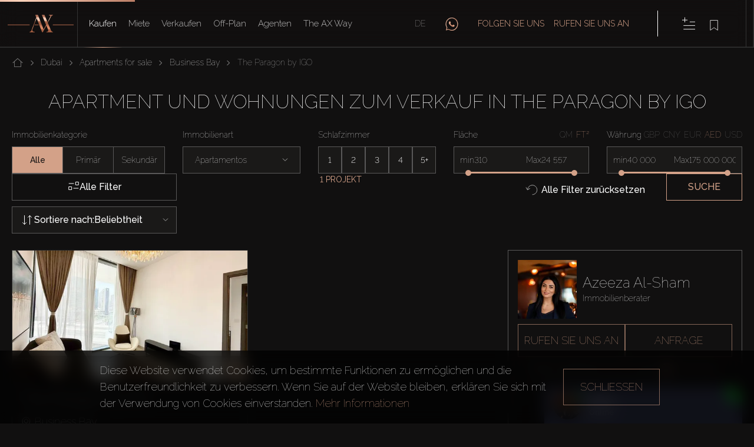

--- FILE ---
content_type: text/html;charset=utf-8
request_url: https://www.axcapital.ae/de/buy/dubai/apartment-for-sale-business-bay-the-paragon-by-igo
body_size: 56482
content:
<!DOCTYPE html>
<html translate="no" lang="de">
<head><meta charset="utf-8">
<title>Wohnungen zum Verkauf in The Paragon by IGO, Dubai, VAE: Kaufen Sie Wohnungen zu einem günstigen Preis | AX CAPITAL</title>
<meta name="viewport" content="width=device-width, initial-scale=1">
<meta name="google" content="notranslate">
<meta name="yandex-verification" content="04915c32b83e0123">
<meta name="theme-color" content="#111010">
<meta name="apple-mobile-web-app-capable" content="yes">
<meta name="apple-mobile-web-app-status-bar-style" content="black-translucent">
<meta property="og:type" content="website">
<meta property="og:site_name" content="AX CAPITAL">
<meta name="msapplication-navbutton-color" content="#111010">
<meta name="apple-mobile-web-app-capable" content="yes">
<meta name="apple-mobile-web-app-status-bar-style" content="#111010">
<meta name="google-site-verification" content="2dX0DSzqiLpnH22MR2TLgIuGk8HcEj4xIXaS0F90iqM">
<meta name="msvalidate.01" content="3FC8A1B0F03C23E1464DA408036D4180">
<link rel="apple-touch-icon" sizes="180x180" href="/ico/apple-touch-icon.png">
<link rel="icon" type="image/png" sizes="32x32" href="/ico/favicon-32x32.png">
<link rel="icon" type="image/png" sizes="16x16" href="/ico/favicon-16x16.png">
<link rel="stylesheet" href="https://fonts.googleapis.com/css2?family=Raleway:ital,wght@0,100;0,200;0,300;0,400;0,500;0,600;0,700;0,800;0,900;1,100;1,200;1,300;1,400;1,500;1,600;1,700;1,800;1,900&display=swap">
<link as="style" rel="stylesheet" href="https://fnst.axflare.com/assets/chat/index.css">
<script src="https://www.googletagmanager.com/gtag/js?id=G-2EZLKLVCY5" async=""></script>
<script>window.dataLayer = window.dataLayer || [];function gtag(){dataLayer.push(arguments);}gtag("js", new Date());gtag("config", "G-2EZLKLVCY5");</script>
<script>(function(w,d,s,l,i){w[l]=w[l]||[];w[l].push({"gtm.start":new Date().getTime(),event:"gtm.js"});var f=d.getElementsByTagName(s)[0],j=d.createElement(s),dl=l!="dataLayer"?"&l="+l:"";j.async=true;j.src="https://www.googletagmanager.com/gtm.js?id="+i+dl;f.parentNode.insertBefore(j,f);})(window,document,"script","dataLayer","GTM-PJ2R6STS");</script>
<script>setTimeout(()=>{const s=document.createElement('script');s.src='https://fnst.axflare.com/assets/chat/index.js';document.querySelector('body').appendChild(s)},4000)</script>
<script>window.IS_SUPPORT_BROWSER=true</script>
<script>window.api_v2_currencies_=[{"code":"GBP","factor":0.21},{"code":"CNY","factor":1.95},{"code":"EUR","factor":0.25},{"code":"RUB","factor":24.69},{"code":"AED","factor":1},{"code":"USD","factor":0.27}];window['api_v2_currencies__lang'] = 'de'</script>
<meta property="og:url" content="https://www.axcapital.ae/de/buy/dubai/apartment-for-sale-business-bay-the-paragon-by-igo">
<link rel="alternate" href="https://www.axcapital.ae/buy/dubai/apartment-for-sale-business-bay-the-paragon-by-igo" hreflang="en">
<link rel="alternate" href="https://www.axcapital.ae/ru/buy/dubai/apartment-for-sale-business-bay-the-paragon-by-igo" hreflang="ru">
<link rel="alternate" href="https://www.axcapital.ae/de/buy/dubai/apartment-for-sale-business-bay-the-paragon-by-igo" hreflang="de">
<link rel="alternate" href="https://www.axcapital.ae/es/buy/dubai/apartment-for-sale-business-bay-the-paragon-by-igo" hreflang="es">
<link rel="alternate" href="https://www.axcapital.ae/fr/buy/dubai/apartment-for-sale-business-bay-the-paragon-by-igo" hreflang="fr">
<link rel="alternate" href="https://www.axcapital.ae/ro/buy/dubai/apartment-for-sale-business-bay-the-paragon-by-igo" hreflang="ro">
<link rel="alternate" href="https://www.axcapital.ae/ar/buy/dubai/apartment-for-sale-business-bay-the-paragon-by-igo" hreflang="ar">
<link rel="alternate" href="https://www.axcapital.ae/buy/dubai/apartment-for-sale-business-bay-the-paragon-by-igo" hreflang="x-default">
<link rel="canonical" href="https://www.axcapital.ae/de/buy/dubai/apartment-for-sale-business-bay-the-paragon-by-igo">
<meta property="og:locale" content="de">
<meta property="og:locale:alternate" content="en">
<meta property="og:locale:alternate" content="ru">
<meta property="og:locale:alternate" content="es">
<meta property="og:locale:alternate" content="fr">
<meta property="og:locale:alternate" content="ro">
<meta property="og:locale:alternate" content="ar">
<meta name="description" content="Kauf eines Wohnungen in The Paragon by IGO, Dubai, VAE bei der Immobilienagentur AX CAPITAL. Wohnungen und Wohnungen zum Verkauf in The Paragon by IGO: Preise, Beschreibungen, Fotos und Sonderangebote.">
<meta property="og:title" content="Apartment und Wohnungen zum Verkauf in The Paragon by IGO">
<meta property="og:description" content="Kauf eines Wohnungen in The Paragon by IGO, Dubai, VAE bei der Immobilienagentur AX CAPITAL. Wohnungen und Wohnungen zum Verkauf in The Paragon by IGO: Preise, Beschreibungen, Fotos und Sonderangebote.">
<meta property="og:image:secure_url" content="https://fnst.axflare.com/img/home.webp">
<meta property="og:image" content="https://fnst.axflare.com/img/home.webp">
<script type="application/ld+json">{"@context":"https://schema.org","@graph":[{"@context":"https://schema.org","@type":"Organization","name":"AX CAPITAL","description":"AX CAPITAL – a cutting-edge real estate agency. We understand the needs of investors – we value time, money and up-to-date information.","url":"https://www.axcapital.ae","sameAs":["https://www.facebook.com/AXCAPITAL.AE/?epa=SEARCH_BOX","https://twitter.com/AXCAPITALUAE","https://www.youtube.com/channel/UCVadS_6bryKjV0IzygIZE1A","https://www.linkedin.com/company/axcapital-uae/?viewAsMember=True"],"logo":"https://api.axflare.com/static/img/logo2-left.png","telephone":"+971 424 27373","foundingDate":2018,"founder":[{"@type":"Person","name":"Denis Axinoi"},{"@type":"Person","name":"Victoria Shabalina"}],"employee":{"@type":"Person","name":"Denis Axinoi","jobTitle":"CEO"},"address":{"@type":"PostalAddress","streetAddress":"14th Floor, Westburry Office, Business Bay, PO Box 340777","addressLocality":"Dubai","addressCountry":{"@type":"Country","name":"UAE"}}},{"@context":"https://schema.org","@type":"BreadcrumbList","itemListElement":[{"@type":"ListItem","position":1,"name":"Dubai","item":"https://www.axcapital.ae/buy/dubai/properties-for-sale"},{"@type":"ListItem","position":2,"name":"Apartments for sale","item":"https://www.axcapital.ae/buy/dubai/apartment-for-sale"},{"@type":"ListItem","position":3,"name":"Business Bay","item":"https://www.axcapital.ae/buy/dubai/apartment-for-sale-apartment-for-sale-business-bay"},{"@type":"ListItem","position":4,"name":"The Paragon by IGO","item":"https://www.axcapital.ae/buy/dubai/apartment-for-sale-business-bay-apartment-for-sale-business-bay-the-paragon-by-igo"}]},{"@context":"https://schema.org","@graph":[{"@context":"https://schema.org","@type":"SiteNavigationElement","name":"Kaufen","url":"/de/buy/dubai/properties-for-sale"},{"@context":"https://schema.org","@type":"SiteNavigationElement","name":"Miete","url":"/de/buy/dubai/properties-for-rent"},{"@context":"https://schema.org","@type":"SiteNavigationElement","name":"Verkauf","url":"/de/sell"},{"@context":"https://schema.org","@type":"SiteNavigationElement","name":"Off-Plan","url":"/de/offplan"},{"@context":"https://schema.org","@type":"SiteNavigationElement","name":"Kataloge","url":"/de/catalogs"},{"@context":"https://schema.org","@type":"SiteNavigationElement","name":"Agentinnen","url":"/de/agents"},{"@context":"https://schema.org","@type":"SiteNavigationElement","name":"Wer wir sind","url":"/de/about"}]}]}</script><link rel="modulepreload" as="script" crossorigin href="/ax/entry.ce6a3dda.js"><link rel="preload" as="style" href="/ax/entry.b147a4bb.css"><link rel="modulepreload" as="script" crossorigin href="/ax/LoadingIndicator.80a2584f.js"><link rel="modulepreload" as="script" crossorigin href="/ax/_taxonomy_.9f88dcec.js"><link rel="preload" as="style" href="/ax/swiper.1349b2ad.css"><link rel="modulepreload" as="script" crossorigin href="/ax/_taxonomy_.vue.ca4fb899.js"><link rel="preload" as="style" href="/ax/_taxonomy_.1af91fbb.css"><link rel="modulepreload" as="script" crossorigin href="/ax/BreadcrumbsList.48b3069e.js"><link rel="preload" as="style" href="/ax/BreadcrumbsList.3bf40f1b.css"><link rel="modulepreload" as="script" crossorigin href="/ax/ChevronIcon.04bda097.js"><link rel="modulepreload" as="script" crossorigin href="/ax/_plugin-vue_export-helper.c27b6911.js"><link rel="modulepreload" as="script" crossorigin href="/ax/HorizontalScrollList.bc040944.js"><link rel="preload" as="style" href="/ax/HorizontalScrollList.0db8416e.css"><link rel="modulepreload" as="script" crossorigin href="/ax/FilterCogs.vue.45b20ef3.js"><link rel="modulepreload" as="script" crossorigin href="/ax/SortIcon.vue.5e53a8b9.js"><link rel="modulepreload" as="script" crossorigin href="/ax/DropDown.vue.83953103.js"><link rel="preload" as="style" href="/ax/DropDown.cc98ac02.css"><link rel="modulepreload" as="script" crossorigin href="/ax/CheckAngle.f6e90eb4.js"><link rel="modulepreload" as="script" crossorigin href="/ax/FilterFormProperties.508ece33.js"><link rel="preload" as="style" href="/ax/FilterFormProperties.5bf82626.css"><link rel="modulepreload" as="script" crossorigin href="/ax/AgentSmallBlock.b9c3e468.js"><link rel="preload" as="style" href="/ax/AgentSmallBlock.9789140d.css"><link rel="modulepreload" as="script" crossorigin href="/ax/BurgerMenu.f799e8fd.js"><link rel="modulepreload" as="script" crossorigin href="/ax/ContactForm.e25ac100.js"><link rel="preload" as="style" href="/ax/ContactForm.01dd2937.css"><link rel="modulepreload" as="script" crossorigin href="/ax/ThanksYou.vue.4b3f83b8.js"><link rel="modulepreload" as="script" crossorigin href="/ax/ModalDialog.91f4518c.js"><link rel="modulepreload" as="script" crossorigin href="/ax/WhatsappIcon.467c2d49.js"><link rel="modulepreload" as="script" crossorigin href="/ax/ImgWrapper.vue.bfbac0c0.js"><link rel="modulepreload" as="script" crossorigin href="/ax/CopyIcon.e76dd8c0.js"><link rel="modulepreload" as="script" crossorigin href="/ax/client-only.ba8b0b4d.js"><link rel="modulepreload" as="script" crossorigin href="/ax/WhatsApp.49eb4ac3.js"><link rel="modulepreload" as="script" crossorigin href="/ax/PropertyCard.vue.66802517.js"><link rel="modulepreload" as="script" crossorigin href="/ax/ComparisonIcon.vue.ec5c8d8e.js"><link rel="modulepreload" as="script" crossorigin href="/ax/localstorage.e919a01a.js"><link rel="modulepreload" as="script" crossorigin href="/ax/BookMark.vue.b6a8b458.js"><link rel="modulepreload" as="script" crossorigin href="/ax/PropertyCardSlider.034f42e4.js"><link rel="preload" as="style" href="/ax/PropertyCardSlider.4cebea2d.css"><link rel="modulepreload" as="script" crossorigin href="/ax/create-element-if-not-defined.340c7ebc.js"><link rel="modulepreload" as="script" crossorigin href="/ax/pagination.a01e401b.js"><link rel="modulepreload" as="script" crossorigin href="/ax/MapCardIcon.7f9f61cc.js"><link rel="modulepreload" as="script" crossorigin href="/ax/BadRoom.281d8675.js"><link rel="modulepreload" as="script" crossorigin href="/ax/BathRoom.c801c41c.js"><link rel="modulepreload" as="script" crossorigin href="/ax/AreaHouseRoom.449752be.js"><link rel="modulepreload" as="script" crossorigin href="/ax/AroundDeg.a79bbe45.js"><link rel="modulepreload" as="script" crossorigin href="/ax/PhoneIcon.vue.fe4239ac.js"><link rel="modulepreload" as="script" crossorigin href="/ax/MailIcon.ccc7a73e.js"><link rel="modulepreload" as="script" crossorigin href="/ax/ResetIcon.fed58a25.js"><link rel="modulepreload" as="script" crossorigin href="/ax/SearchIcon.vue.7ec7642a.js"><link rel="modulepreload" as="script" crossorigin href="/ax/SearchInputLocation.3bb854e4.js"><link rel="preload" as="style" href="/ax/SearchInputLocation.2133af25.css"><link rel="modulepreload" as="script" crossorigin href="/ax/Pagination.d117f777.js"><link rel="preload" as="style" href="/ax/Pagination.f1df866f.css"><link rel="modulepreload" as="script" crossorigin href="/ax/DoubleChevronIcon.564318db.js"><link rel="modulepreload" as="script" crossorigin href="/ax/GroupSlider.738bab73.js"><link rel="preload" as="style" href="/ax/GroupSlider.4a0e8815.css"><link rel="modulepreload" as="script" crossorigin href="/ax/ArrowSliderPrev.85e72dcd.js"><link rel="modulepreload" as="script" crossorigin href="/ax/ArrowSliderNext.1c40ba47.js"><link rel="modulepreload" as="script" crossorigin href="/ax/navigation.8a22a93f.js"><link rel="modulepreload" as="script" crossorigin href="/ax/MatterPortCard.9ad0691e.js"><link rel="preload" as="style" href="/ax/MatterPortCard.9fb181c3.css"><link rel="modulepreload" as="script" crossorigin href="/ax/AveragePrices.8574e5cb.js"><link rel="preload" as="style" href="/ax/AveragePrices.7e45d11c.css"><link rel="modulepreload" as="script" crossorigin href="/ax/LifeStyleCard.f0f6a086.js"><link rel="preload" as="style" href="/ax/LifeStyleCard.b6d30ce0.css"><link rel="modulepreload" as="script" crossorigin href="/ax/PopularLinks.30a5ca7c.js"><link rel="preload" as="style" href="/ax/PopularLinks.6d570332.css"><link rel="modulepreload" as="script" crossorigin href="/ax/SimpleListLinks.vue.e38c5765.js"><link rel="modulepreload" as="script" crossorigin href="/ax/SeoDescriptionTag.c03d46a9.js"><link rel="preload" as="style" href="/ax/SeoDescriptionTag.55fe5594.css"><link rel="modulepreload" as="script" crossorigin href="/ax/axweb-content-editor-fc5cc784.7fc810e6.js"><link rel="modulepreload" as="script" crossorigin href="/ax/AxMap.fd7e5579.js"><link rel="modulepreload" as="script" crossorigin href="/ax/MapPoint.vue.6a1d39a8.js"><link rel="modulepreload" as="script" crossorigin href="/ax/layout.2babb140.js"><link rel="modulepreload" as="script" crossorigin href="/ax/default.1d610d51.js"><link rel="modulepreload" as="script" crossorigin href="/ax/FacebookIcon.2e9fef49.js"><link rel="modulepreload" as="script" crossorigin href="/ax/TwiterIcon.be447ee2.js"><link rel="modulepreload" as="script" crossorigin href="/ax/LinkedInIcon.566194c0.js"><link rel="modulepreload" as="script" crossorigin href="/ax/InstagramIcon.d4c668c7.js"><link rel="modulepreload" as="script" crossorigin href="/ax/VkIcon.0ca3200f.js"><link rel="modulepreload" as="script" crossorigin href="/ax/YoutubeIcon.vue.0736665e.js"><link rel="modulepreload" as="script" crossorigin href="/ax/Container.da3ee8ef.js"><link rel="modulepreload" as="script" crossorigin href="/ax/ImgWrapper.c8e06371.js"><link rel="modulepreload" as="script" crossorigin href="/ax/PhoneIcon.3ab95194.js"><link rel="modulepreload" as="script" crossorigin href="/ax/ComparisonIcon.91adf614.js"><link rel="modulepreload" as="script" crossorigin href="/ax/BookMark.da60dc1e.js"><link rel="modulepreload" as="script" crossorigin href="/ax/SearchIcon.f231aa4b.js"><link rel="modulepreload" as="script" crossorigin href="/ax/BwIcon.ee82a2cc.js"><link rel="modulepreload" as="script" crossorigin href="/ax/AcIcon.9e965168.js"><link rel="modulepreload" as="script" crossorigin href="/ax/CpIcon.a8c9ff7d.js"><link rel="modulepreload" as="script" crossorigin href="/ax/SpIcon.3ee80554.js"><link rel="modulepreload" as="script" crossorigin href="/ax/SeIcon.50e308e0.js"><link rel="modulepreload" as="script" crossorigin href="/ax/MtIcon.9139fa0d.js"><link rel="modulepreload" as="script" crossorigin href="/ax/SmIcon.dbf1f2a8.js"><link rel="modulepreload" as="script" crossorigin href="/ax/BcIcon.3800bb97.js"><link rel="modulepreload" as="script" crossorigin href="/ax/PkIcon.571d1dc9.js"><link rel="modulepreload" as="script" crossorigin href="/ax/RtIcon.1693d6b2.js"><link rel="modulepreload" as="script" crossorigin href="/ax/SyIcon.13bb3d90.js"><link rel="modulepreload" as="script" crossorigin href="/ax/BaIcon.a47fbee5.js"><link rel="modulepreload" as="script" crossorigin href="/ax/PtIcon.c39488dc.js"><link rel="modulepreload" as="script" crossorigin href="/ax/MrIcon.14db05ac.js"><link rel="modulepreload" as="script" crossorigin href="/ax/CsIcon.f912b3f7.js"><link rel="modulepreload" as="script" crossorigin href="/ax/MlIcon.e7101fe2.js"><link rel="modulepreload" as="script" crossorigin href="/ax/FfIcon.9936b374.js"><link rel="modulepreload" as="script" crossorigin href="/ax/HfIcon.c88d92e8.js"><link rel="modulepreload" as="script" crossorigin href="/ax/VwIcon.01f66570.js"><link rel="modulepreload" as="script" crossorigin href="/ax/LfIcon.cb632101.js"><link rel="modulepreload" as="script" crossorigin href="/ax/PaIcon.fb995182.js"><link rel="modulepreload" as="script" crossorigin href="/ax/GmIcon.73c8705b.js"><link rel="modulepreload" as="script" crossorigin href="/ax/SsIcon.5b242d50.js"><link rel="modulepreload" as="script" crossorigin href="/ax/BkIcon.536a52e4.js"><link rel="modulepreload" as="script" crossorigin href="/ax/StIcon.154d2756.js"><link rel="modulepreload" as="script" crossorigin href="/ax/PgIcon.0b63313d.js"><link rel="modulepreload" as="script" crossorigin href="/ax/PpIcon.e0b9eeb2.js"><link rel="modulepreload" as="script" crossorigin href="/ax/PyIcon.4a14ed81.js"><link rel="modulepreload" as="script" crossorigin href="/ax/PjIcon.a354cc8f.js"><link rel="modulepreload" as="script" crossorigin href="/ax/WcIcon.a267017d.js"><link rel="modulepreload" as="script" crossorigin href="/ax/MsIcon.b7d81155.js"><link rel="modulepreload" as="script" crossorigin href="/ax/PrIcon.1276956f.js"><link rel="modulepreload" as="script" crossorigin href="/ax/CoIcon.fa422158.js"><link rel="modulepreload" as="script" crossorigin href="/ax/BrIcon.137d6ae9.js"><link rel="modulepreload" as="script" crossorigin href="/ax/FilterCogs.c58de389.js"><link rel="modulepreload" as="script" crossorigin href="/ax/SortIcon.c0ccf27d.js"><link rel="modulepreload" as="script" crossorigin href="/ax/MapPoint.63354b38.js"><link rel="modulepreload" as="script" crossorigin href="/ax/YoutubeIcon.18ec6b5b.js"><link rel="prefetch" as="script" crossorigin href="/ax/wavesurfer.7c129050.js"><link rel="prefetch" as="script" crossorigin href="/ax/ScrollToPlugin.3591b9a5.js"><link rel="prefetch" as="script" crossorigin href="/ax/index.fb5062a6.js"><link rel="prefetch" as="script" crossorigin href="/ax/error-component.ca2d67c3.js"><link rel="prefetch" as="script" crossorigin href="/ax/ErrorIcon404.d710dfd0.js"><link rel="stylesheet" href="/ax/entry.b147a4bb.css"><link rel="stylesheet" href="/ax/swiper.1349b2ad.css"><link rel="stylesheet" href="/ax/_taxonomy_.1af91fbb.css"><link rel="stylesheet" href="/ax/BreadcrumbsList.3bf40f1b.css"><link rel="stylesheet" href="/ax/HorizontalScrollList.0db8416e.css"><link rel="stylesheet" href="/ax/DropDown.cc98ac02.css"><link rel="stylesheet" href="/ax/FilterFormProperties.5bf82626.css"><link rel="stylesheet" href="/ax/AgentSmallBlock.9789140d.css"><link rel="stylesheet" href="/ax/ContactForm.01dd2937.css"><link rel="stylesheet" href="/ax/PropertyCardSlider.4cebea2d.css"><link rel="stylesheet" href="/ax/SearchInputLocation.2133af25.css"><link rel="stylesheet" href="/ax/Pagination.f1df866f.css"><link rel="stylesheet" href="/ax/GroupSlider.4a0e8815.css"><link rel="stylesheet" href="/ax/MatterPortCard.9fb181c3.css"><link rel="stylesheet" href="/ax/AveragePrices.7e45d11c.css"><link rel="stylesheet" href="/ax/LifeStyleCard.b6d30ce0.css"><link rel="stylesheet" href="/ax/PopularLinks.6d570332.css"><link rel="stylesheet" href="/ax/SeoDescriptionTag.55fe5594.css"><style>@keyframes player-loading{0%{background-position:0 50%}50%{background-position:100% 50%}to{background-position:0 50%}}</style><style>.page-wrapper{display:grid;gap:1.25rem;grid-template-columns:repeat(1,minmax(0,1fr))}@media (min-width:1200px){.page-wrapper{grid-template-columns:minmax(398px,77%) minmax(398px,23%)}}.page-wrapper aside{display:none}@media (min-width:1200px){.page-wrapper aside{display:block}}</style><style>nav[data-v-cc2b0457]{font-family:Raleway,sans-serif;left:0;max-width:100vw;position:fixed;top:0;width:100vw}nav[data-v-cc2b0457]:before{--tw-shadow:-1px -1px 0 0.5px #333 inset;--tw-shadow-colored:inset -1px -1px 0 0.5px var(--tw-shadow-color);--tw-backdrop-blur:blur(16px);-webkit-backdrop-filter:blur(16px) var(--tw-backdrop-brightness) var(--tw-backdrop-contrast) var(--tw-backdrop-grayscale) var(--tw-backdrop-hue-rotate) var(--tw-backdrop-invert) var(--tw-backdrop-opacity) var(--tw-backdrop-saturate) var(--tw-backdrop-sepia);backdrop-filter:blur(16px) var(--tw-backdrop-brightness) var(--tw-backdrop-contrast) var(--tw-backdrop-grayscale) var(--tw-backdrop-hue-rotate) var(--tw-backdrop-invert) var(--tw-backdrop-opacity) var(--tw-backdrop-saturate) var(--tw-backdrop-sepia);-webkit-backdrop-filter:var(--tw-backdrop-blur) var(--tw-backdrop-brightness) var(--tw-backdrop-contrast) var(--tw-backdrop-grayscale) var(--tw-backdrop-hue-rotate) var(--tw-backdrop-invert) var(--tw-backdrop-opacity) var(--tw-backdrop-saturate) var(--tw-backdrop-sepia);backdrop-filter:var(--tw-backdrop-blur) var(--tw-backdrop-brightness) var(--tw-backdrop-contrast) var(--tw-backdrop-grayscale) var(--tw-backdrop-hue-rotate) var(--tw-backdrop-invert) var(--tw-backdrop-opacity) var(--tw-backdrop-saturate) var(--tw-backdrop-sepia);box-shadow:0 0 #0000,0 0 #0000,inset -1px -1px 0 .5px #333;box-shadow:var(--tw-ring-offset-shadow,0 0 #0000),var(--tw-ring-shadow,0 0 #0000),var(--tw-shadow);content:var(--tw-content);height:100%;position:absolute;top:0;width:100%}nav[data-v-cc2b0457]:after{background-color:#111010d9;content:var(--tw-content);height:100%;left:0;position:absolute;top:0;width:100%;z-index:-1}.logo[data-v-cc2b0457]{height:27px}.card-detail[data-v-cc2b0457]{width:360px}.card-detail[data-v-cc2b0457] .wrapperSlider{max-height:230px;min-height:230px}.card-detail[data-v-cc2b0457] .swiper picture img{height:230px}.linksDetail[data-v-cc2b0457] strong{--tw-text-opacity:1;color:#fff;color:rgb(255 255 255/var(--tw-text-opacity));font-size:1.25rem;font-weight:200;line-height:1.75rem;margin-bottom:.8rem;text-transform:uppercase}.linksDetail[data-v-cc2b0457] ul{display:flex;flex-wrap:wrap;text-align:start;width:30%}.linksDetail[data-v-cc2b0457] ul li{margin-bottom:.4rem;min-width:max-content;width:100%}.linksDetail[data-v-cc2b0457] ul a{--tw-text-opacity:1;color:#fff;color:rgb(255 255 255/var(--tw-text-opacity));display:inline-block;white-space:nowrap}.linksDetail[data-v-cc2b0457] ul a:after{background-image:linear-gradient(88.91deg,#cc9177 2.38%,#e5b59e 26.1%,#c18369 52.72%,#eab498 73.58%,#e6a483 100.04%);content:var(--tw-content);display:block;height:1px;transition-duration:.15s;width:0}.linksDetail[data-v-cc2b0457] ul a:hover:after{content:var(--tw-content);width:100%}.offplanLinks[data-v-cc2b0457] ul{display:flex;flex-wrap:wrap;width:100%}.offplanLinks[data-v-cc2b0457] ul li{--tw-text-opacity:1;color:#fff;color:rgb(255 255 255/var(--tw-text-opacity));text-align:start;width:30%}.v-enter-active[data-v-cc2b0457],.v-leave-active[data-v-cc2b0457]{transition:opacity .3s ease}.v-enter-from[data-v-cc2b0457],.v-leave-to[data-v-cc2b0457]{opacity:0}</style><style>.menu[data-v-2ee09dcc]{align-items:flex-start;background-color:#010101d9;bottom:0;display:flex;flex-direction:column;justify-content:center;left:0;max-width:100%;opacity:0;padding-left:1rem;padding-right:1rem;pointer-events:none;position:fixed;right:0;top:0;transition-duration:.5s;transition-property:all;transition-timing-function:cubic-bezier(.4,0,.2,1);z-index:50}@media (min-width:768px){.menu[data-v-2ee09dcc]{padding-left:2rem;padding-right:2rem}}@media (min-width:1200px){.menu[data-v-2ee09dcc]{background-color:transparent;display:block;flex-grow:1;max-width:none;opacity:1;padding-left:0;padding-right:0;pointer-events:auto;position:relative;transition-duration:0s}}.menu.isOpenOnMobile[data-v-2ee09dcc]{opacity:1;pointer-events:auto}.menu ul[data-v-2ee09dcc]{max-height:100%;max-width:max-content}.menu ul[data-v-2ee09dcc]>:not([hidden])~:not([hidden]){--tw-space-y-reverse:0;margin-bottom:0;margin-bottom:calc(32px*var(--tw-space-y-reverse));margin-top:32px;margin-top:calc(32px*(1 - var(--tw-space-y-reverse)))}.menu ul[data-v-2ee09dcc]{overflow-x:hidden;overflow-y:hidden;padding-bottom:.8rem;padding-left:.6rem;padding-top:.8rem;text-transform:capitalize}@media (min-width:768px){.menu ul[data-v-2ee09dcc]{overflow:auto}}@media (min-width:1200px){.menu ul[data-v-2ee09dcc]{display:flex}.menu ul[data-v-2ee09dcc]>:not([hidden])~:not([hidden]){--tw-space-y-reverse:0;margin-bottom:0;margin-bottom:calc(0px*var(--tw-space-y-reverse));margin-top:0;margin-top:calc(0px*(1 - var(--tw-space-y-reverse)))}.menu ul[data-v-2ee09dcc]{overflow:visible;padding-bottom:0;padding-top:0}}.menu li a[data-v-2ee09dcc],.menu li span[data-v-2ee09dcc]{--tw-text-opacity:1;color:#fff;color:rgb(255 255 255/var(--tw-text-opacity));font-size:1.25rem;font-weight:300;height:100%;line-height:1.75rem;opacity:.7;text-align:start;transition-duration:.2s;white-space:nowrap}@media (min-width:1200px){.menu li a[data-v-2ee09dcc],.menu li span[data-v-2ee09dcc]{font-size:15px;padding:26px 10px}}@media (min-width:1400px){.menu li a[data-v-2ee09dcc],.menu li span[data-v-2ee09dcc]{padding-left:15px;padding-right:15px}}@media (min-width:1600px){.menu li a[data-v-2ee09dcc],.menu li span[data-v-2ee09dcc]{padding-left:23px;padding-right:23px}}.menu li a.active[data-v-2ee09dcc],.menu li a.router-link-active[data-v-2ee09dcc],.menu li a[data-v-2ee09dcc]:hover,.menu li span.active[data-v-2ee09dcc],.menu li span.router-link-active[data-v-2ee09dcc],.menu li span[data-v-2ee09dcc]:hover{--tw-text-opacity:1;color:#fff;color:rgb(255 255 255/var(--tw-text-opacity));opacity:1}@media (min-width:1200px){.menu li a.variant-a[data-v-2ee09dcc],.menu li span.variant-a[data-v-2ee09dcc]{padding:9.5px 10px}}@media (min-width:1400px){.menu li a.variant-a[data-v-2ee09dcc],.menu li span.variant-a[data-v-2ee09dcc]{padding-left:15px;padding-right:15px}}@media (min-width:1600px){.menu li a.variant-a[data-v-2ee09dcc],.menu li span.variant-a[data-v-2ee09dcc]{padding:10px 23px}}.menu li[data-v-2ee09dcc] .drop-down .placeholder a,.menu li[data-v-2ee09dcc] .drop-down span{padding-right:0}.item[data-v-2ee09dcc]{--tw-text-opacity:1;align-items:center;border-color:transparent;border-width:1.5px;color:#fff;color:rgb(255 255 255/var(--tw-text-opacity));cursor:pointer;display:flex;font-weight:800;height:100%;left:0;margin-bottom:5px;padding-left:15px;padding-right:15px;position:relative;text-transform:capitalize;top:0;width:100%;z-index:10}.item.router-link-active[data-v-2ee09dcc],.item[data-v-2ee09dcc]:hover{--tw-bg-opacity:1;background-color:#111010;background-color:rgb(17 16 16/var(--tw-bg-opacity))}.item.chosen[data-v-2ee09dcc]{--tw-text-opacity:1;color:#d3a188;color:rgb(211 161 136/var(--tw-text-opacity))}.additional-block[data-v-2ee09dcc]{padding-top:70px;width:100%}@media (min-width:1200px){.additional-block[data-v-2ee09dcc]{display:none}}.additional-block .language[data-v-2ee09dcc]{display:flex;margin-bottom:32px}.additional-block .language span[data-v-2ee09dcc]{--tw-text-opacity:1;color:#fff;color:rgb(255 255 255/var(--tw-text-opacity))}.additional-block .language-select[data-v-2ee09dcc] .dropdown{--tw-text-opacity:1;color:#d3a188;color:rgb(211 161 136/var(--tw-text-opacity));padding-left:.375rem;padding-right:.375rem;width:50px}.additional-block .language-select[data-v-2ee09dcc] .dropdown .placeholder{--tw-text-opacity:1;color:#d3a188;color:rgb(211 161 136/var(--tw-text-opacity))}.additional-block .language-select[data-v-2ee09dcc] .dropdown .placeholder *{color:inherit}.additional-block .buttons[data-v-2ee09dcc]{display:flex}.additional-block .buttons .primary-btn[data-v-2ee09dcc]{align-items:center;display:flex;flex-grow:1;justify-content:center;max-width:none}.v-enter-active[data-v-2ee09dcc],.v-leave-active[data-v-2ee09dcc]{transition:opacity .5s ease}.v-enter-from[data-v-2ee09dcc],.v-leave-to[data-v-2ee09dcc]{opacity:0}</style><style>.burger[data-v-be4030f1]{align-items:center;display:flex;flex-direction:column;justify-content:center}.burger[data-v-be4030f1]>:not([hidden])~:not([hidden]){--tw-space-y-reverse:0;margin-bottom:0;margin-bottom:calc(5px*var(--tw-space-y-reverse));margin-top:5px;margin-top:calc(5px*(1 - var(--tw-space-y-reverse)))}.burger span[data-v-be4030f1]{--tw-bg-opacity:1;background-color:#fff;background-color:rgb(255 255 255/var(--tw-bg-opacity));height:1px;transition-duration:.3s;width:22px}.open span[data-v-be4030f1]:first-of-type{--tw-translate-y:6.5px;--tw-rotate:-45deg;transform:translate(var(--tw-translate-x),6.5px) rotate(-45deg) skewX(var(--tw-skew-x)) skewY(var(--tw-skew-y)) scaleX(var(--tw-scale-x)) scaleY(var(--tw-scale-y));transform:translate(var(--tw-translate-x),var(--tw-translate-y)) rotate(var(--tw-rotate)) skewX(var(--tw-skew-x)) skewY(var(--tw-skew-y)) scaleX(var(--tw-scale-x)) scaleY(var(--tw-scale-y))}.open span[data-v-be4030f1]:last-of-type{--tw-translate-y:-5.6px;--tw-rotate:45deg;transform:translate(var(--tw-translate-x),-5.6px) rotate(45deg) skewX(var(--tw-skew-x)) skewY(var(--tw-skew-y)) scaleX(var(--tw-scale-x)) scaleY(var(--tw-scale-y));transform:translate(var(--tw-translate-x),var(--tw-translate-y)) rotate(var(--tw-rotate)) skewX(var(--tw-skew-x)) skewY(var(--tw-skew-y)) scaleX(var(--tw-scale-x)) scaleY(var(--tw-scale-y))}.open span[data-v-be4030f1]:nth-child(2){opacity:0}</style><style>.item-lang[data-v-10a6d6fc]{--tw-text-opacity:1;align-items:center;border-color:transparent;border-width:1.5px;color:#fff;color:rgb(255 255 255/var(--tw-text-opacity));cursor:pointer;display:flex;height:100%;left:0;margin-bottom:5px;padding-left:15px;padding-right:15px;position:relative;text-transform:uppercase;top:0;width:100%;z-index:10}.item-lang[data-v-10a6d6fc]:hover{--tw-bg-opacity:1;background-color:#111010;background-color:rgb(17 16 16/var(--tw-bg-opacity))}.item-lang>span[data-v-10a6d6fc]{align-items:center;display:flex;padding-bottom:8px;padding-top:8px;width:100%}@media (min-width:768px){.item-lang>span[data-v-10a6d6fc]{white-space:nowrap}}.item-lang.chosen[data-v-10a6d6fc]{--tw-text-opacity:1;color:#d3a188;color:rgb(211 161 136/var(--tw-text-opacity))}[data-v-10a6d6fc] .dropdown .chevron{margin-left:.375rem}</style><style>.modal-dialog[data-v-6c5971ae]{--tw-backdrop-blur:blur(4px);-webkit-backdrop-filter:blur(4px) var(--tw-backdrop-brightness) var(--tw-backdrop-contrast) var(--tw-backdrop-grayscale) var(--tw-backdrop-hue-rotate) var(--tw-backdrop-invert) var(--tw-backdrop-opacity) var(--tw-backdrop-saturate) var(--tw-backdrop-sepia);backdrop-filter:blur(4px) var(--tw-backdrop-brightness) var(--tw-backdrop-contrast) var(--tw-backdrop-grayscale) var(--tw-backdrop-hue-rotate) var(--tw-backdrop-invert) var(--tw-backdrop-opacity) var(--tw-backdrop-saturate) var(--tw-backdrop-sepia);-webkit-backdrop-filter:var(--tw-backdrop-blur) var(--tw-backdrop-brightness) var(--tw-backdrop-contrast) var(--tw-backdrop-grayscale) var(--tw-backdrop-hue-rotate) var(--tw-backdrop-invert) var(--tw-backdrop-opacity) var(--tw-backdrop-saturate) var(--tw-backdrop-sepia);backdrop-filter:var(--tw-backdrop-blur) var(--tw-backdrop-brightness) var(--tw-backdrop-contrast) var(--tw-backdrop-grayscale) var(--tw-backdrop-hue-rotate) var(--tw-backdrop-invert) var(--tw-backdrop-opacity) var(--tw-backdrop-saturate) var(--tw-backdrop-sepia);bottom:0;display:flex;left:0;min-width:100vw;position:fixed;right:0;top:0;z-index:99999}.v-enter-active[data-v-6c5971ae],.v-leave-active[data-v-6c5971ae]{transition:opacity .4s ease}.v-enter-from[data-v-6c5971ae],.v-leave-to[data-v-6c5971ae]{opacity:0}</style><style>.life-style-card[data-v-e6485984]{--tw-border-opacity:1;border-color:#595858;border-color:rgb(89 88 88/var(--tw-border-opacity));border-width:1px;cursor:pointer;position:relative}.life-style-card .desc[data-v-e6485984]{--tw-text-opacity:1;--tw-backdrop-blur:blur(4px);-webkit-backdrop-filter:blur(4px) var(--tw-backdrop-brightness) var(--tw-backdrop-contrast) var(--tw-backdrop-grayscale) var(--tw-backdrop-hue-rotate) var(--tw-backdrop-invert) var(--tw-backdrop-opacity) var(--tw-backdrop-saturate) var(--tw-backdrop-sepia);backdrop-filter:blur(4px) var(--tw-backdrop-brightness) var(--tw-backdrop-contrast) var(--tw-backdrop-grayscale) var(--tw-backdrop-hue-rotate) var(--tw-backdrop-invert) var(--tw-backdrop-opacity) var(--tw-backdrop-saturate) var(--tw-backdrop-sepia);-webkit-backdrop-filter:var(--tw-backdrop-blur) var(--tw-backdrop-brightness) var(--tw-backdrop-contrast) var(--tw-backdrop-grayscale) var(--tw-backdrop-hue-rotate) var(--tw-backdrop-invert) var(--tw-backdrop-opacity) var(--tw-backdrop-saturate) var(--tw-backdrop-sepia);backdrop-filter:var(--tw-backdrop-blur) var(--tw-backdrop-brightness) var(--tw-backdrop-contrast) var(--tw-backdrop-grayscale) var(--tw-backdrop-hue-rotate) var(--tw-backdrop-invert) var(--tw-backdrop-opacity) var(--tw-backdrop-saturate) var(--tw-backdrop-sepia);background-color:#111010cc;color:#fff;color:rgb(255 255 255/var(--tw-text-opacity));padding-left:1rem;padding-right:1rem;width:100%}.life-style-card strong[data-v-e6485984]{font-family:Raleway,sans-serif;font-size:1.5rem;line-height:2rem;padding-bottom:.375rem;padding-top:1rem}.life-style-card a[data-v-e6485984]{--tw-text-opacity:1;color:#d3a188;color:rgb(211 161 136/var(--tw-text-opacity));display:block;padding-bottom:1rem;padding-top:1rem;text-transform:uppercase}</style><style>footer[data-v-1e5d927c]{--tw-bg-opacity:1;background-color:#0a0a0a;background-color:rgb(10 10 10/var(--tw-bg-opacity));border-color:#59585880;border-top-width:1px;font-family:Raleway,sans-serif;padding-bottom:2.5rem;padding-top:6rem}@media (min-width:1200px){footer[data-v-1e5d927c]{max-width:none}}footer .pre-footer-wrapper[data-v-1e5d927c]{align-items:center;border-bottom-width:1px;border-color:#59585880;display:flex;flex-direction:column;justify-content:space-between;margin-left:auto;margin-right:auto;max-width:366px;padding-bottom:2.5rem}@media (min-width:1200px){footer .pre-footer-wrapper[data-v-1e5d927c]{flex-direction:row;max-width:none}}footer .wrapper[data-v-1e5d927c]{display:flex;flex-direction:column;justify-content:space-between;margin-left:auto;margin-right:auto;max-width:366px}@media (min-width:1200px){footer .wrapper[data-v-1e5d927c]{flex-direction:row;max-width:none}}footer nav[data-v-1e5d927c]{display:flex}footer nav[data-v-1e5d927c]>:not([hidden])~:not([hidden]){--tw-space-x-reverse:0;margin-left:5rem;margin-left:calc(5rem*(1 - var(--tw-space-x-reverse)));margin-right:0;margin-right:calc(5rem*var(--tw-space-x-reverse))}footer nav[data-v-1e5d927c]{--tw-text-opacity:1;color:#fff;color:rgb(255 255 255/var(--tw-text-opacity));padding-top:3.5rem}footer nav .links[data-v-1e5d927c]  ul>:not([hidden])~:not([hidden]){--tw-space-y-reverse:0;margin-bottom:0;margin-bottom:calc(.4rem*var(--tw-space-y-reverse));margin-top:.4rem;margin-top:calc(.4rem*(1 - var(--tw-space-y-reverse)))}footer nav .links[data-v-1e5d927c]  a{--tw-text-opacity:1;color:#fff;color:rgb(255 255 255/var(--tw-text-opacity))}footer nav .links[data-v-1e5d927c]  a:hover{--tw-text-opacity:1;color:#d3a188;color:rgb(211 161 136/var(--tw-text-opacity))}footer .contacts[data-v-1e5d927c]{padding-top:3.5rem;text-align:center}@media (min-width:1200px){footer .contacts[data-v-1e5d927c]{text-align:right}}footer .contacts strong[data-v-1e5d927c]{--tw-text-opacity:1;color:#fff;color:rgb(255 255 255/var(--tw-text-opacity));display:block;font-family:Raleway,sans-serif;font-size:1.5rem;line-height:2rem;margin-bottom:.4rem;text-align:center}@media (min-width:1200px){footer .contacts strong[data-v-1e5d927c]{text-align:right}}footer .contacts strong.title[data-v-1e5d927c]{--tw-text-opacity:1;border-bottom-width:1px;border-color:#59585880;color:#fff;color:rgb(255 255 255/var(--tw-text-opacity));font-family:Raleway,sans-serif;font-size:1.875rem;font-weight:100;line-height:2.25rem;margin-bottom:2.5rem;padding-bottom:2rem;text-transform:uppercase}@media (min-width:1200px){footer .contacts strong.title[data-v-1e5d927c]{display:none}}footer .contacts p[data-v-1e5d927c]{color:hsla(0,0%,100%,.75);margin-bottom:1.25rem;text-align:center}@media (min-width:1200px){footer .contacts p[data-v-1e5d927c]{text-align:right}}footer .contacts span[data-v-1e5d927c]{color:hsla(0,0%,100%,.75);display:block;margin-bottom:.8rem}footer .contacts .call-us[data-v-1e5d927c] {display:block;margin-top:1.25rem;max-width:none;text-align:center;text-transform:uppercase;width:100%}footer .contacts .socials[data-v-1e5d927c]{display:flex;justify-content:space-between}footer .contacts .socials svg[data-v-1e5d927c] {height:24px;width:auto}footer .after-footer-wrapper[data-v-1e5d927c]{align-items:center;display:flex;flex-direction:column;justify-content:flex-start;margin-bottom:3rem;margin-top:7rem}footer .after-footer-wrapper[data-v-1e5d927c]>:not([hidden])~:not([hidden]){--tw-space-y-reverse:0;margin-bottom:0;margin-bottom:calc(.6rem*var(--tw-space-y-reverse));margin-top:.6rem;margin-top:calc(.6rem*(1 - var(--tw-space-y-reverse)))}footer .after-footer-wrapper[data-v-1e5d927c]{color:hsla(0,0%,100%,.75);font-size:.75rem;line-height:1rem}@media (min-width:1200px){footer .after-footer-wrapper[data-v-1e5d927c]{flex-direction:row;justify-content:flex-start;margin-bottom:0}footer .after-footer-wrapper[data-v-1e5d927c]>:not([hidden])~:not([hidden]){--tw-space-x-reverse:0;--tw-space-y-reverse:0;margin:0 0 0 2rem;margin:calc(0px*(1 - var(--tw-space-y-reverse))) calc(2rem*var(--tw-space-x-reverse)) calc(0px*var(--tw-space-y-reverse)) calc(2rem*(1 - var(--tw-space-x-reverse)))}}</style></head>
<body class=""><!----><!--teleport anchor--><!----><!--teleport anchor--><!----><!--teleport anchor--><!----><!--teleport anchor--><!----><!--teleport anchor--><!----><!--teleport anchor--><!----><!--teleport anchor--><!----><!--teleport anchor--><div id="ax"><div><div style="position:fixed;top:0;right:0;left:0;pointer-events:none;width:0%;height:3px;opacity:0;background:linear-gradient(to right, #af6f57, #fcd1ba, #af6f57);background-size:200%;animation:player-loading 2s infinite reverse cubic-bezier(0.4, 0, 1, 1);transition:width 0.1s, height 0.4s, opacity 0.4s, background 1s;z-index:999999;"></div><!--[--><div><!--[--><div class="pt-7 laptop:pt-16"><header><nav class="z-[999]" data-v-cc2b0457><!--[--><!--]--><div class="container p-0 laptop:px-5" style="max-width:3000px;" data-v-cc2b0457><!--[--><div class="relative" data-v-cc2b0457><div class="flex items-center" data-v-cc2b0457><a href="/de" class="relative z-[2] hidden min-w-[112px] laptop:mr-2 laptop:block pc:mr-[20px]" data-v-cc2b0457><img src="/_ipx/s_113x33/svg/logo/logo.svg" width="113" height="33" alt="AX CAPITAL Logo" loading="lazy" style="visibility:visible;" class="" data-v-cc2b0457></a><div class="w-full grow-[1] divide-y-[1px] divide-[#333] border-x-[1px] border-b-[1px] border-[#333]" data-v-cc2b0457><div class="flex justify-between" data-v-cc2b0457><div class="menu" data-v-cc2b0457 data-v-2ee09dcc><div class="burger open fixed right-5 top-5 p-5 laptop:pointer-events-none laptop:invisible" data-v-2ee09dcc data-v-be4030f1><span data-v-be4030f1></span><span data-v-be4030f1></span><span data-v-be4030f1></span></div><ul class="overflow-y-hidden" data-v-2ee09dcc><!--[--><li dir="ltr" data-v-2ee09dcc><a href="/de/buy/dubai/properties-for-sale" class="font-variant-no-common laptop:select-lines active laptop:select-lines_show" data-v-2ee09dcc>Kaufen</a></li><li dir="ltr" data-v-2ee09dcc><a href="/de/rent/dubai/properties-for-rent" class="font-variant-no-common laptop:select-lines" data-v-2ee09dcc>Miete</a></li><li dir="ltr" data-v-2ee09dcc><a href="/de/sell" class="font-variant-no-common laptop:select-lines" data-v-2ee09dcc>Verkaufen</a></li><li dir="ltr" data-v-2ee09dcc><a href="/de/offplan" class="font-variant-no-common laptop:select-lines" data-v-2ee09dcc>Off-Plan</a></li><li dir="ltr" data-v-2ee09dcc><a href="/de/agents" class="font-variant-no-common laptop:select-lines" data-v-2ee09dcc>Agenten</a></li><li dir="ltr" data-v-2ee09dcc><a href="/de/about" class="font-variant-no-common laptop:select-lines" data-v-2ee09dcc>The AX Way</a></li><!--]--></ul><div class="additional-block" data-v-2ee09dcc><div class="buttons" data-v-2ee09dcc><div class="primary-btn" data-v-2ee09dcc><div class="relative" data-v-2ee09dcc><!----><svg style="width:22px;height:22px;" fill="none" viewBox="0 0 24 23" xmlns="http://www.w3.org/2000/svg"><path stroke="#E5B59E" d="M2.48276 22H24M2.48276 15.2308H24M14.069 8.46154H24M0 5.07692H9.93103M4.96552 0V9.30769"></path></svg></div></div><div class="primary-btn" data-v-2ee09dcc><div class="relative flex items-end" data-v-2ee09dcc><!----><svg width="25" height="25" viewBox="0 0 32 32" fill="none" xmlns="http://www.w3.org/2000/svg"><path d="M15.7852 20.6856L23.5 26.0439V4.5H7.5V26.0439L15.2148 20.6856L15.5 20.4875L15.7852 20.6856Z" style="stroke:#E5B59E;"></path></svg></div></div></div></div></div><div class="flex w-[62px] items-center laptop:hidden" data-v-cc2b0457><div class="burger p-5" data-v-cc2b0457 data-v-be4030f1><span data-v-be4030f1></span><span data-v-be4030f1></span><span data-v-be4030f1></span></div></div><a href="/" class="relative z-[2] my-[14px] min-w-[112px] laptop:mr-2 laptop:hidden pc:mr-[20px]" aria-label="AX CAPITAL Logo" data-v-cc2b0457><img src="/_ipx/_/svg/logo/logo.svg" alt="AX CAPITAL Logo" loading="lazy" style="visibility:visible;" class="" data-v-cc2b0457></a><div class="relative z-10 flex items-center laptop:hidden" data-v-cc2b0457><div class="ml-[-22px] mr-[-10px] px-0 phone:ml-[-62px]" data-v-cc2b0457 data-v-10a6d6fc><div class="dropdown cursor-pointer h-full px-[24px] uppercase text-white38" data-v-10a6d6fc><div class="placeholder"><!--[--><div class="text-white60" data-v-10a6d6fc>de</div><!--]--><!----><span class="overlay"></span></div><!----></div></div><svg width="22" height="20" viewbox="0 0 22 20" fill="#E5B59E" xmlns="http://www.w3.org/2000/svg" class="relative z-10 mx-5 h-[26px] w-[26px]" data-v-cc2b0457><path d="M19.9864 13.8141C19.4929 13.5749 17.0734 12.4222 16.623 12.2617C16.1725 12.1027 15.8446 12.0241 15.5151 12.5025C15.1872 12.9777 14.2449 14.0533 13.9584 14.3711C13.6703 14.6906 13.3838 14.7291 12.8919 14.4915C12.4001 14.2507 10.8136 13.7483 8.93403 12.1236C7.47176 10.8586 6.48311 9.29656 6.19662 8.81816C5.91012 8.34136 6.16515 8.0829 6.4119 7.8453C6.63381 7.63179 6.90374 7.28824 7.15049 7.01051C7.39723 6.73117 7.47838 6.53211 7.64233 6.21264C7.80793 5.89478 7.72513 5.61705 7.60093 5.37785C7.47838 5.13865 6.4947 2.78999 6.08401 1.83479C5.6849 0.905283 5.27918 1.03211 4.97778 1.01605C4.68963 1.00321 4.36174 1 4.03384 1C3.70595 1 3.17271 1.1188 2.72227 1.5972C2.27017 2.07399 1 3.22825 1 5.57691C1 7.92396 2.76201 10.1924 3.00876 10.5118C3.25551 10.8297 6.47814 15.649 11.4148 17.7151C12.5905 18.2064 13.5063 18.5001 14.2201 18.7185C15.3992 19.0829 16.4723 19.0315 17.3202 18.9079C18.2641 18.7715 20.2315 17.7536 20.6421 16.6395C21.0512 15.5254 21.0512 14.5702 20.9286 14.3711C20.8061 14.1721 20.4799 14.0533 19.9864 13.8141Z"></path><!----></svg></div><div class="hidden space-x-10 pr-10 laptop:flex" data-v-cc2b0457><div class="mr-[-24px] px-0" data-v-cc2b0457 data-v-10a6d6fc><div class="dropdown cursor-pointer h-full px-[24px] uppercase text-white38" data-v-10a6d6fc><div class="placeholder"><!--[--><div class="text-white60" data-v-10a6d6fc>de</div><!--]--><!----><span class="overlay"></span></div><!----></div></div><a aria-current="page" href="/de/buy/dubai/apartment-for-sale-business-bay-the-paragon-by-igo#" class="router-link-active router-link-exact-active flex items-center justify-center" aria-label="whatsapp" data-v-cc2b0457><svg width="24" height="25" viewbox="0 0 24 25" fill="none" xmlns="http://www.w3.org/2000/svg" data-v-cc2b0457><g clip-path="url(#clip0_45_5852)"><path fill-rule="evenodd" clip-rule="evenodd" d="M16.1202 14.8495C15.8831 14.731 14.721 14.1598 14.5046 14.0803C14.2882 14.0015 14.1307 13.9625 13.9724 14.1996C13.8149 14.435 13.3623 14.968 13.2247 15.1255C13.0863 15.2838 12.9486 15.3029 12.7124 15.1852C12.4761 15.0659 11.7141 14.8169 10.8112 14.0119C10.1088 13.385 9.63388 12.611 9.49627 12.374C9.35865 12.1377 9.48115 12.0096 9.59968 11.8919C9.70627 11.7861 9.83593 11.6159 9.95446 11.4783C10.073 11.3399 10.112 11.2412 10.1907 11.0829C10.2703 10.9254 10.2305 10.7878 10.1708 10.6693C10.112 10.5507 9.63945 9.38696 9.44217 8.91365C9.25046 8.45307 9.05557 8.51591 8.9108 8.50795C8.77238 8.50159 8.61488 8.5 8.45737 8.5C8.29987 8.5 8.04373 8.55887 7.82736 8.79592C7.61019 9.03217 7.00006 9.60412 7.00006 10.7679C7.00006 11.9309 7.84645 13.0549 7.96497 13.2132C8.0835 13.3707 9.6315 15.7587 12.0028 16.7825C12.5676 17.0259 13.0075 17.1715 13.3503 17.2797C13.9167 17.4602 14.4322 17.4348 14.8395 17.3735C15.2929 17.3059 16.2379 16.8016 16.4352 16.2495C16.6317 15.6975 16.6317 15.2242 16.5728 15.1255C16.514 15.0269 16.3573 14.968 16.1202 14.8495Z" fill="black"></path><path fill-rule="evenodd" clip-rule="evenodd" d="M16.1202 14.8495C15.8831 14.731 14.721 14.1598 14.5046 14.0803C14.2882 14.0015 14.1307 13.9625 13.9724 14.1996C13.8149 14.435 13.3623 14.968 13.2247 15.1255C13.0863 15.2838 12.9486 15.3029 12.7124 15.1852C12.4761 15.0659 11.7141 14.8169 10.8112 14.0119C10.1088 13.385 9.63388 12.611 9.49627 12.374C9.35865 12.1377 9.48115 12.0096 9.59968 11.8919C9.70627 11.7861 9.83593 11.6159 9.95446 11.4783C10.073 11.3399 10.112 11.2412 10.1907 11.0829C10.2703 10.9254 10.2305 10.7878 10.1708 10.6693C10.112 10.5507 9.63945 9.38696 9.44217 8.91365C9.25046 8.45307 9.05557 8.51591 8.9108 8.50795C8.77238 8.50159 8.61488 8.5 8.45737 8.5C8.29987 8.5 8.04373 8.55887 7.82736 8.79592C7.61019 9.03217 7.00006 9.60412 7.00006 10.7679C7.00006 11.9309 7.84645 13.0549 7.96497 13.2132C8.0835 13.3707 9.6315 15.7587 12.0028 16.7825C12.5676 17.0259 13.0075 17.1715 13.3503 17.2797C13.9167 17.4602 14.4322 17.4348 14.8395 17.3735C15.2929 17.3059 16.2379 16.8016 16.4352 16.2495C16.6317 15.6975 16.6317 15.2242 16.5728 15.1255C16.514 15.0269 16.3573 14.968 16.1202 14.8495Z" fill="url(#paint0_linear_45_5852)"></path><path fill-rule="evenodd" clip-rule="evenodd" d="M16.1202 14.8495C15.8831 14.731 14.721 14.1598 14.5046 14.0803C14.2882 14.0015 14.1307 13.9625 13.9724 14.1996C13.8149 14.435 13.3623 14.968 13.2247 15.1255C13.0863 15.2838 12.9486 15.3029 12.7124 15.1852C12.4761 15.0659 11.7141 14.8169 10.8112 14.0119C10.1088 13.385 9.63388 12.611 9.49627 12.374C9.35865 12.1377 9.48115 12.0096 9.59968 11.8919C9.70627 11.7861 9.83593 11.6159 9.95446 11.4783C10.073 11.3399 10.112 11.2412 10.1907 11.0829C10.2703 10.9254 10.2305 10.7878 10.1708 10.6693C10.112 10.5507 9.63945 9.38696 9.44217 8.91365C9.25046 8.45307 9.05557 8.51591 8.9108 8.50795C8.77238 8.50159 8.61488 8.5 8.45737 8.5C8.29987 8.5 8.04373 8.55887 7.82736 8.79592C7.61019 9.03217 7.00006 9.60412 7.00006 10.7679C7.00006 11.9309 7.84645 13.0549 7.96497 13.2132C8.0835 13.3707 9.6315 15.7587 12.0028 16.7825C12.5676 17.0259 13.0075 17.1715 13.3503 17.2797C13.9167 17.4602 14.4322 17.4348 14.8395 17.3735C15.2929 17.3059 16.2379 16.8016 16.4352 16.2495C16.6317 15.6975 16.6317 15.2242 16.5728 15.1255C16.514 15.0269 16.3573 14.968 16.1202 14.8495Z" fill="url(#paint1_linear_45_5852)"></path><path d="M20.5043 7.35613C17.5126 2.49984 11.4044 1.05608 6.66747 4.07485C2.05518 7.09362 0.559298 13.6562 3.55105 18.5125L3.80037 18.9062L2.80311 22.8437L6.54281 21.7937L6.91678 22.0562C8.53731 22.975 10.2825 23.5 12.0277 23.5C13.8975 23.5 15.7674 22.975 17.3879 21.925C22.0002 18.775 23.3714 12.3437 20.5043 7.35613Z" stroke="url(#paint2_linear_45_5852)" stroke-width="1.2"></path></g><defs><linearGradient id="paint0_linear_45_5852" x1="2.86042" y1="3.40892" x2="24.087" y2="17.0673" gradientUnits="userSpaceOnUse"><stop stop-color="#A15C40"></stop><stop offset="0.488334" stop-color="#E28F68"></stop><stop offset="0.872347" stop-color="#A15C40"></stop></linearGradient><linearGradient id="paint1_linear_45_5852" x1="1.53534" y1="3.82302" x2="25.0803" y2="19.1816" gradientUnits="userSpaceOnUse"><stop stop-color="#CC9177"></stop><stop offset="0.242874" stop-color="#E5B59E"></stop><stop offset="0.515487" stop-color="#C18369"></stop><stop offset="0.729115" stop-color="#EAB498"></stop><stop offset="1" stop-color="#E6A483"></stop></linearGradient><linearGradient id="paint2_linear_45_5852" x1="1.23028" y1="2.95543" x2="26.6535" y2="18.8256" gradientUnits="userSpaceOnUse"><stop stop-color="#CC9177"></stop><stop offset="0.242874" stop-color="#E5B59E"></stop><stop offset="0.515487" stop-color="#C18369"></stop><stop offset="0.729115" stop-color="#EAB498"></stop><stop offset="1" stop-color="#E6A483"></stop></linearGradient><clipPath id="clip0_45_5852"><rect width="24" height="24" fill="white" transform="translate(6.10352e-05 0.5)"></rect></clipPath></defs></svg></a><div class="flex items-center divide-x divide-[#333] laptop:divide-x-0" data-v-cc2b0457><div class="dropdown cursor-pointer text-center"><div class="placeholder"><!--[--><span class="block w-full whitespace-nowrap py-[9.5px] text-center font-light uppercase text-primary laptop:py-0">Folgen Sie uns</span><!--]--><!----><span class="overlay"></span></div><!----></div><a aria-current="page" href="/de/buy/dubai/apartment-for-sale-business-bay-the-paragon-by-igo#" class="router-link-active router-link-exact-active mx-6 whitespace-nowrap py-[9.5px] font-light uppercase text-primary laptop:py-0">Rufen Sie uns an</a></div><div class="flex h-14 items-center self-center border-l-[1px] border-white pl-10" data-v-cc2b0457><div class="flex h-full cursor-pointer items-center px-4 py-3" data-v-cc2b0457><div class="relative" data-v-cc2b0457><!----><svg style="width:22px;height:22px;" fill="none" viewBox="0 0 24 23" xmlns="http://www.w3.org/2000/svg"><path stroke="var(--white)" d="M2.48276 22H24M2.48276 15.2308H24M14.069 8.46154H24M0 5.07692H9.93103M4.96552 0V9.30769"></path></svg></div></div><div class="flex h-full cursor-pointer items-center px-4 py-3 pt-[13px]" data-v-cc2b0457><div class="relative flex items-end" data-v-cc2b0457><!----><svg width="25" height="25" viewBox="0 0 32 32" fill="none" xmlns="http://www.w3.org/2000/svg"><path d="M15.7852 20.6856L23.5 26.0439V4.5H7.5V26.0439L15.2148 20.6856L15.5 20.4875L15.7852 20.6856Z" style="stroke:var(--white);"></path></svg></div></div></div></div></div></div></div></div><!--]--></div><!--[--><!--]--></nav><!--[--><div class="mb-8 pt-20 laptop:pt-16"><div class="container" style="max-width:1800px;"><!--[--><div class="scroll-left-arrived list mb-12" aria-label="Breadcrumb" data-v-fcc391ef data-v-3a8532bb><div class="has-prev arrow" data-v-3a8532bb><svg class="rotate-180" xmlns="http://www.w3.org/2000/svg" width="34" height="34" viewBox="0 0 34 34" fill="none" data-v-3a8532bb><path d="M25.5 10L32.5 17M32.5 17L25.5 24M32.5 17H0" stroke="white" data-v-3a8532bb></path></svg></div><ul class="select-none" data-v-3a8532bb><!--[--><li class="flex" data-v-fcc391ef><a href="/de" class="" data-v-fcc391ef><svg viewBox="0 0 24 24" fill="none" xmlns="http://www.w3.org/2000/svg" width="20" height="20" data-v-fcc391ef><path fill-rule="evenodd" clip-rule="evenodd" d="M12 2.32733L22.3345 11.6284L21.6655 12.3717L19 9.97269L19 20.5H5.00001V9.97269L2.33449 12.3717L1.66553 11.6284L12 2.32733ZM6.00001 9.07269L12 3.67269L18 9.07269L18 19.5H6.00001V9.07269Z" fill="rgba(255,255,255,.5)" data-v-fcc391ef></path></svg></a><svg width="10" height="6" viewbox="0 0 10 6" fill="none" xmlns="http://www.w3.org/2000/svg" class="link-chevron" data-v-fcc391ef><path d="M1.00006 0.5L5.00006 4.5L9.00006 0.5" stroke="#A7A7A7"></path></svg></li><!--]--><!--[--><li class="" dir="ltr" data-v-3a8532bb><!--[--><a href="/de/buy/dubai/properties-for-sale" class="link" dir="ltr" data-v-fcc391ef><span dir="ltr" data-v-fcc391ef>Dubai</span><svg width="10" height="6" viewbox="0 0 10 6" fill="none" xmlns="http://www.w3.org/2000/svg" class="link-chevron" data-v-fcc391ef><path d="M1.00006 0.5L5.00006 4.5L9.00006 0.5" stroke="#A7A7A7"></path></svg></a><!--]--></li><li class="" dir="ltr" data-v-3a8532bb><!--[--><a href="/de/buy/dubai/apartment-for-sale" class="link" dir="ltr" data-v-fcc391ef><span dir="ltr" data-v-fcc391ef>Apartments for sale</span><svg width="10" height="6" viewbox="0 0 10 6" fill="none" xmlns="http://www.w3.org/2000/svg" class="link-chevron" data-v-fcc391ef><path d="M1.00006 0.5L5.00006 4.5L9.00006 0.5" stroke="#A7A7A7"></path></svg></a><!--]--></li><li class="" dir="ltr" data-v-3a8532bb><!--[--><a href="/de/buy/dubai/apartment-for-sale-business-bay" class="link" dir="ltr" data-v-fcc391ef><span dir="ltr" data-v-fcc391ef>Business Bay</span><svg width="10" height="6" viewbox="0 0 10 6" fill="none" xmlns="http://www.w3.org/2000/svg" class="link-chevron" data-v-fcc391ef><path d="M1.00006 0.5L5.00006 4.5L9.00006 0.5" stroke="#A7A7A7"></path></svg></a><!--]--></li><li class="" dir="ltr" data-v-3a8532bb><!--[--><span class="text-white60" data-v-fcc391ef>The Paragon by IGO</span><!--]--></li><!--]--></ul><div class="has-next arrow" data-v-3a8532bb><svg xmlns="http://www.w3.org/2000/svg" width="34" height="34" viewBox="0 0 34 34" fill="none" data-v-3a8532bb><path d="M25.5 10L32.5 17M32.5 17L25.5 24M32.5 17H0" stroke="white" data-v-3a8532bb></path></svg></div></div><h1 dir="ltr" class="mb-[30px] select-none">Apartment und Wohnungen zum Verkauf in The Paragon by IGO</h1><div class="mb-[28px] hidden w-full select-none flex-col  gap-[30px] overflow-x-hidden overflow-y-scroll pb-[30px]  text-white laptop:flex laptop:overflow-visible laptop:pb-0" data-v-e6c45515><div class="block laptop:hidden" data-v-e6c45515><div class="mb-[30px] flex items-center justify-between" data-v-e6c45515><button dir="ltr" class="mx-2 my-[10px] flex items-center gap-2 text-base font-medium text-white" data-v-e6c45515><svg width="21" height="18" viewbox="0 0 21 18" fill="none" xmlns="http://www.w3.org/2000/svg" class="mr-2" data-v-e6c45515><path d="M0.920166 4.43408L3.43432 8.78873L7.78897 6.27457" stroke="#A7A7A7"></path><path d="M11.6938 16.8491C16.1121 16.8491 19.6938 13.2674 19.6938 8.84912C19.6938 4.43084 16.1121 0.849121 11.6938 0.849121C7.27557 0.849121 3.69385 4.43084 3.69385 8.84912" stroke="#A7A7A7"></path></svg><span class="whitespace-nowrap" data-v-e6c45515>Alle Filter zurücksetzen</span></button><div class="burger open" data-v-e6c45515 data-v-be4030f1><span data-v-be4030f1></span><span data-v-be4030f1></span><span data-v-be4030f1></span></div></div><!----></div><div class="filterWrapper filterWrapper" data-v-e6c45515><div class="" data-v-e6c45515><div class="mb-4 text-sm" data-v-e6c45515>Immobilienkategorie</div><div class="grid grid-cols-3 border border-[#595858] bg-black80" data-v-e6c45515><!--[--><span class="cmpStandard capitalize xlPc:text-lg phone:text-sm activeCmp" data-v-e6c45515>alle</span><span class="cmpStandard xlPc:text-lg phone:text-sm" data-v-e6c45515>Primär</span><span class="cmpStandard xlPc:text-lg phone:text-sm" data-v-e6c45515>Sekundär</span><!--]--></div></div><div class="" data-v-e6c45515><div class="mb-4 text-sm" data-v-e6c45515>Immobilienart</div><div class="dropdown cursor-pointer border border-[#595858] bg-[#1A1918] px-7 py-[12px] capitalize phone:text-sm xlPc:text-lg" data-v-e6c45515><div class="placeholder"><span dir="ltr" class="label"><span class="w-full truncate">Alle</span><span class="ml-[20px] chevron"><svg width="10" height="6" viewbox="0 0 10 6" fill="none" xmlns="http://www.w3.org/2000/svg" class="pointer-events-none"><path d="M1.00006 0.5L5.00006 4.5L9.00006 0.5" stroke="#A7A7A7"></path></svg></span></span><!----><span class="overlay"></span></div><!----></div></div><div class="" data-v-e6c45515><div class="mb-4 text-sm" data-v-e6c45515>Schlafzimmer</div><div class="" data-v-e6c45515><div class="flex w-full items-center" data-v-e6c45515 data-v-e8d1cfb3><!--[--><span class="py-[12px] w-full text-center cursor-pointer xlPc:text-lg font-light phone:text-sm border border text-[#E9E9E9] bg-[#1A1918]  border-[#595858]" data-v-e8d1cfb3>1</span><span class="py-[12px] w-full text-center cursor-pointer xlPc:text-lg font-light phone:text-sm border border text-[#E9E9E9] bg-[#1A1918]  border-[#595858]" data-v-e8d1cfb3>2</span><span class="py-[12px] w-full text-center cursor-pointer xlPc:text-lg font-light phone:text-sm border border text-[#E9E9E9] bg-[#1A1918]  border-[#595858]" data-v-e8d1cfb3>3</span><span class="py-[12px] w-full text-center cursor-pointer xlPc:text-lg font-light phone:text-sm border border text-[#E9E9E9] bg-[#1A1918]  border-[#595858]" data-v-e8d1cfb3>4</span><span class="py-[12px] w-full text-center cursor-pointer xlPc:text-lg font-light phone:text-sm border border text-[#E9E9E9] bg-[#1A1918]  border-[#595858]" data-v-e8d1cfb3>5+</span><!--]--></div></div></div><div class="" data-v-e6c45515><div dir="ltr" class="price" data-v-e6c45515><p class="text-sm leading-4 text-white" data-v-e6c45515>Fläche</p><div class="flex space-x-2" dir="ltr" data-v-e6c45515><span class="cursor-pointer text-sm uppercase" data-v-e6c45515>qm</span><span class="active cursor-pointer text-sm uppercase" data-v-e6c45515>ft²</span></div></div><div class="relative border border-[#595858] bg-[#1A1918] px-4 py-[12px]" data-v-e6c45515><div class="flex justify-between gap-1" data-v-e6c45515><span class="flex items-end gap-2" data-v-e6c45515><span class="whitespace-nowrap text-sm text-white xlPc:pb-[2px]" data-v-e6c45515>min</span><input value="310" class="w-full bg-transparent phone:text-sm xlPc:text-lg" inputmode="numeric" type="text" data-v-e6c45515></span><span class="flex items-end gap-2" data-v-e6c45515><span class="whitespace-nowrap text-sm text-white xlPc:pb-[2px]" data-v-e6c45515>Max</span><input value="24 557" class="w-[70px] bg-transparent phone:text-sm xlPc:text-lg" inputmode="numeric" type="text" data-v-e6c45515></span></div><div class="absolute -bottom-4 left-1/2 w-full -translate-x-1/2 px-8" data-v-e6c45515><div style="cursor:pointer;" class="slider" data-v-e6c45515 data-v-c6814c77><div class="duration-150 point" style="left:0%;cursor:grab;" data-v-c6814c77></div><div class="duration-150 absolute h-[3px] bg-primary" style="left:0%;width:100%;cursor:grab;" data-v-c6814c77></div><div class="duration-150 point" style="left:100%;cursor:grab;" data-v-c6814c77></div></div></div></div></div><div class="" data-v-e6c45515><div dir="ltr" class="price" data-v-e6c45515><p class="text-[14px] leading-4 text-white" data-v-e6c45515>Währung</p><div class="flex space-x-2" dir="ltr" data-v-e6c45515><!--[--><span class="cursor-pointer text-sm uppercase" data-v-e6c45515>GBP</span><span class="cursor-pointer text-sm uppercase" data-v-e6c45515>CNY</span><span class="cursor-pointer text-sm uppercase" data-v-e6c45515>EUR</span><span class="active cursor-pointer text-sm uppercase" data-v-e6c45515>AED</span><span class="cursor-pointer text-sm uppercase" data-v-e6c45515>USD</span><!--]--></div></div><div class="relative w-full border border-[#595858] bg-[#1A1918] p-4 py-[12px]" data-v-e6c45515><div class="relative flex justify-between gap-1 laptop:gap-4" data-v-e6c45515><div class="flex items-end gap-2" data-v-e6c45515><span class="whitespace-nowrap text-sm text-white xlPc:pb-[2px]" data-v-e6c45515>min</span><span class="flex gap-2" data-v-e6c45515><span class="hidden phone:text-sm xlPc:text-lg" data-v-e6c45515>AED</span><input value="40 000" class="block w-full bg-transparent text-sm xlPc:text-lg" inputmode="numeric" type="text" data-v-e6c45515></span></div><span class="flex items-end gap-2" data-v-e6c45515><span class="whitespace-nowrap text-sm text-white xlPc:pb-[2px]" data-v-e6c45515>Max</span><span class="flex gap-2" data-v-e6c45515><span class="hidden phone:text-sm xlPc:text-lg" data-v-e6c45515>AED</span><input value="175 000 000" class="block w-full bg-transparent text-sm xlPc:text-lg" inputmode="numeric" type="text" data-v-e6c45515></span></span></div><div class="absolute -bottom-4 left-1/2 w-full -translate-x-1/2 px-8" data-v-e6c45515><div style="cursor:pointer;" class="slider max-w-full" data-v-e6c45515 data-v-c6814c77><div class="duration-150 point" style="left:0%;cursor:grab;" data-v-c6814c77></div><div class="duration-150 absolute h-[3px] bg-primary" style="left:0%;width:100%;cursor:grab;" data-v-c6814c77></div><div class="duration-150 point" style="left:100%;cursor:grab;" data-v-c6814c77></div></div></div></div></div></div><div style="display:none;" data-v-e6c45515><div class="flex flex-col gap-[30px] overflow-hidden transition-all duration-500" data-v-e6c45515><div class="" data-v-e6c45515><div class="mb-[11px]" data-v-e6c45515>Immobilien oder Standorte</div><div class="searchInput phone:w-full laptop:w-[480px] pc:w-[603px] xlPc:w-full" data-v-e6c45515><svg width="18" height="19" viewbox="0 0 18 19" fill="none" xmlns="http://www.w3.org/2000/svg" data-v-e6c45515><path fill-rule="evenodd" clip-rule="evenodd" d="M15.2692 8.68097C15.2692 12.6213 12.0749 15.8155 8.13458 15.8155C4.19426 15.8155 1 12.6213 1 8.68097C1 4.74065 4.19426 1.54639 8.13458 1.54639C12.0749 1.54639 15.2692 4.74065 15.2692 8.68097ZM13.0519 15.1616C11.6861 16.1995 9.98228 16.8155 8.13458 16.8155C3.64198 16.8155 0 13.1736 0 8.68097C0 4.18836 3.64198 0.546387 8.13458 0.546387C12.6272 0.546387 16.2692 4.18836 16.2692 8.68097C16.2692 10.9652 15.3277 13.0295 13.8115 14.5071L17.0508 17.7464L16.3437 18.4535L13.0519 15.1616Z" fill="white"></path></svg><div class="search-input placeholder p-0 pr-5 placeholder:text-white phone:text-sm xlPc:text-lg" dir="ltr" data-v-e6c45515 data-v-fd1dda1e><input value="" class="w-full py-[9.5px] laptop:px-0 xlPc:px-4" type="text" placeholder="Geben Sie den Titel ein" data-v-fd1dda1e><!----><!----><!----></div></div></div><div class="" data-v-e6c45515><div class="mb-[11px]" data-v-e6c45515>Ausstattung</div><div class="" data-v-e6c45515><div class="flex flex-wrap" data-v-e6c45515 data-v-74bb50da><!--[--><span class="capitalize text-[#ffffff99] amenityStandard" data-v-74bb50da><div class="flex flex-row-reverse items-center justify-center gap-4" data-v-74bb50da><span class="font-normal" data-v-74bb50da>EinbauschräNke</span><svg fill="none" height="24" viewbox="0 0 24 24" width="24" xmlns="http://www.w3.org/2000/svg" data-v-74bb50da><path stroke="white" d="M11.6913 12.5V10.5C13.6243 10.5 15.1913 8.933 15.1913 7C15.1913 5.067 13.6243 3.5 11.6913 3.5C9.75835 3.5 8.19134 5.067 8.19134 7M11.6913 12.5L0.5 17.5V19.2498H23.5V17.5L11.6913 12.5Z" stroke-opacity="0.6"></path></svg></div></span><span class="capitalize text-[#ffffff99] amenityStandard" data-v-74bb50da><div class="flex flex-row-reverse items-center justify-center gap-4" data-v-74bb50da><span class="font-normal" data-v-74bb50da>Zentrale Klimaanlage</span><svg fill="none" height="24" viewbox="0 0 24 24" width="24" xmlns="http://www.w3.org/2000/svg" data-v-74bb50da><path fill="white" fill-opacity="0.6" clip-rule="evenodd" d="M7.56739 22L6.30033 20.2987C5.43562 19.1376 5.67589 17.4953 6.83699 16.6306C7.55514 16.0958 7.70375 15.08 7.16891 14.3619L5.90186 12.6605L6.70388 12.0632L7.97093 13.7646C8.83565 14.9257 8.59538 16.5679 7.43428 17.4326C6.71613 17.9675 6.56752 18.9832 7.10236 19.7014L8.36941 21.4027L7.56739 22ZM1 9.41677C1 9.5723 1.12885 9.70115 1.28437 9.70115H22.7156C22.8712 9.70115 23 9.5723 23 9.41677V2.98552C23 2.82999 22.8712 2.70115 22.7156 2.70115H1.28437C1.12885 2.70115 1 2.82999 1 2.98552V9.41677ZM1.28437 10.7011C0.576562 10.7011 0 10.1246 0 9.41677V2.98552C0 2.27771 0.576562 1.70115 1.28437 1.70115H22.7156C23.4234 1.70115 24 2.27771 24 2.98552V9.41677C24 10.1246 23.4234 10.7011 22.7156 10.7011H1.28437ZM11.3003 20.2987L12.5674 22L13.3694 21.4027L12.1024 19.7014C11.5675 18.9832 11.7161 17.9675 12.4343 17.4326C13.5954 16.5679 13.8356 14.9257 12.9709 13.7646L11.7039 12.0632L10.9019 12.6605L12.1689 14.3619C12.7037 15.08 12.5551 16.0958 11.837 16.6306C10.6759 17.4953 10.4356 19.1376 11.3003 20.2987ZM17.5674 22L16.3003 20.2987C15.4356 19.1376 15.6759 17.4953 16.837 16.6306C17.5551 16.0958 17.7037 15.08 17.1689 14.3619L15.9019 12.6605L16.7039 12.0632L17.9709 13.7646C18.8356 14.9257 18.5954 16.5679 17.4343 17.4326C16.7161 17.9675 16.5675 18.9832 17.1024 19.7014L18.3694 21.4027L17.5674 22Z" fill-rule="evenodd"></path></svg></div></span><span class="capitalize text-[#ffffff99] amenityStandard" data-v-74bb50da><div class="flex flex-row-reverse items-center justify-center gap-4" data-v-74bb50da><span class="font-normal" data-v-74bb50da>üBerdachter Parkplatz</span><svg fill="none" height="24" viewbox="0 0 24 24" width="24" xmlns="http://www.w3.org/2000/svg" data-v-74bb50da><path stroke="white" d="M3.90664 8.23266C4.33976 7.31719 4.49683 6.5 4.99683 5.5C5.49683 4.5 11.3405 4.5 11.9968 4.5C12.653 4.5 18.4968 4.5 18.9968 5.5C19.4968 6.5 19.6538 7.31719 20.0869 8.23266M3.90664 8.23266L3.90288 8.24016C3.88128 8.2432 3.86007 8.24854 3.8396 8.25609C3.8085 8.25222 3.7772 8.25019 3.74585 8.25H3.0132C2.8219 8.24825 2.63692 8.31845 2.49496 8.44669C2.353 8.57494 2.26442 8.75185 2.24679 8.94234C2.23847 9.04952 2.25338 9.15723 2.29051 9.25811C2.32764 9.359 2.38612 9.45067 2.46195 9.52688C2.48009 9.54571 2.4936 9.5685 2.50143 9.59345C2.50925 9.6184 2.51117 9.64482 2.50704 9.67064C2.5029 9.69646 2.49282 9.72096 2.47759 9.74222C2.46237 9.76348 2.44241 9.7809 2.41929 9.79312C2.01054 10.0144 1.62242 10.2239 1.38288 10.5431C1.27788 10.6837 1.00038 11.0508 0.831166 12.945C0.737416 14.0109 0.723354 15.1144 0.796947 15.825C0.951166 17.3016 1.24039 18.1941 1.25257 18.2311C1.29695 18.3659 1.37865 18.4853 1.48817 18.5755C1.59769 18.6656 1.73055 18.7229 1.87132 18.7406V18.75C1.87132 18.9489 1.95034 19.1397 2.09099 19.2803C2.23164 19.421 2.42241 19.5 2.62132 19.5H5.24632C5.44523 19.5 5.636 19.421 5.77665 19.2803C5.9173 19.1397 5.99632 17.2614 5.99632 17.0625C6.39992 17.0625 6.99683 17.0625 6.99683 17.0625M3.90664 8.23266C4.23997 8.73266 6.39679 10 11.9968 10C17.5968 10 19.7536 8.73266 20.0869 8.23266M6.99683 17.0625H8.49683H11.9746H15.6523H17.015M6.99683 17.0625C6.99683 17.0625 1.3781 17.0625 0.974506 17.0625M20.0869 8.23266L20.0907 8.24016C20.1123 8.2432 20.1335 8.24854 20.154 8.25609C20.1851 8.25222 20.2164 8.25019 20.2477 8.25H20.9804C21.1717 8.24825 21.3567 8.31845 21.4986 8.44669C21.6406 8.57494 21.7292 8.75185 21.7468 8.94234C21.7551 9.04952 21.7402 9.15723 21.7031 9.25811C21.6659 9.359 21.6075 9.45067 21.5316 9.52688C21.5135 9.54571 21.5 9.5685 21.4922 9.59345C21.4843 9.6184 21.4824 9.64482 21.4865 9.67064C21.4907 9.69646 21.5008 9.72096 21.516 9.74222C21.5312 9.76348 21.5512 9.7809 21.5743 9.79312C21.983 10.0144 22.3712 10.2239 22.6107 10.5431C22.7157 10.6837 22.9932 11.0508 23.1624 12.945C23.2562 14.0109 23.2702 15.1144 23.1966 15.825C23.0424 17.3016 22.7532 18.1941 22.741 18.2311C22.6966 18.3659 22.6149 18.4853 22.5054 18.5755C22.3959 18.6656 22.263 18.7229 22.1223 18.7406V18.75C22.1223 18.9489 22.0432 19.1397 21.9026 19.2803C21.7619 19.421 21.5712 19.5 21.3723 19.5H18.7473C18.5483 19.5 18.3576 19.421 18.2169 19.2803C18.0763 19.1397 17.9973 17.2614 17.9973 17.0625C17.5937 17.0625 17.015 17.0625 17.015 17.0625M17.015 17.0625C17.015 17.0625 22.6155 17.0625 23.0191 17.0625M6.8077 14.719C5.95024 14.9091 5.08729 15.0029 4.22365 14.9999C3.69527 14.9999 3.15045 14.7245 3.04926 13.8578C2.97997 13.2747 2.98745 12.9469 3.02484 12.6173C3.05624 12.3373 3.10609 12.1335 3.35532 12.0618C4.00333 11.8782 4.36571 12.1087 5.42645 12.6844C6.12978 13.0654 6.63722 13.5731 6.92633 13.9753C7.07139 14.1736 6.99412 14.6914 6.8077 14.719ZM17.1859 14.719C18.0433 14.9091 18.9063 15.0029 19.7699 14.9999C20.2983 14.9999 20.8431 14.7245 20.9443 13.8578C21.0136 13.2747 21.0061 12.9469 20.9687 12.6173C20.9373 12.3373 20.8875 12.1335 20.6383 12.0618C19.9903 11.8782 19.6279 12.1087 18.5671 12.6844C17.8638 13.0654 17.3564 13.5731 17.0672 13.9753C16.9222 14.1736 16.9995 14.6914 17.1859 14.719Z" stroke-opacity="0.6"></path></svg></div></span><span class="capitalize text-[#ffffff99] amenityStandard" data-v-74bb50da><div class="flex flex-row-reverse items-center justify-center gap-4" data-v-74bb50da><span class="font-normal" data-v-74bb50da>Gemeinsames Schwimmbad</span><svg fill="none" height="24" viewbox="0 0 24 24" width="24" xmlns="http://www.w3.org/2000/svg" data-v-74bb50da><g clip-path="url(#clip0_11459_52919)"><path stroke="white" d="M-2.51784 16.374L2.72919 13.0128C5.81137 11.0384 9.84264 11.4197 12.4999 13.937C15.1573 16.4544 19.1885 16.8357 22.2707 14.8612L27.5177 11.5M-3 21.4721L2.24703 18.1109C5.32921 16.1364 9.36048 16.5177 12.0178 19.0351C14.6751 21.5524 18.7064 21.9337 21.7885 19.9593L27.0356 16.598M12 13.5V6.5C12 4.29086 13.7909 2.5 16 2.5M19 16.0533V6.5C19 4.29086 20.7909 2.5 23 2.5M12 6H19M12 9H19M12 12H19" stroke-opacity="0.6"></path></g><defs><clipPath id="clip0_11459_52919"><rect fill="white" height="24" width="24.0001"></rect></clipPath></defs></svg></div></span><span class="capitalize text-[#ffffff99] amenityStandard" data-v-74bb50da><div class="flex flex-row-reverse items-center justify-center gap-4" data-v-74bb50da><span class="font-normal" data-v-74bb50da>Meer-/Wasserblick</span><svg fill="none" height="24" viewbox="0 0 24 24" width="24" xmlns="http://www.w3.org/2000/svg" data-v-74bb50da><g clip-path="url(#clip0_11459_52749)"><path fill="white" clip-rule="evenodd" d="M17.9247 4.90046C17.1259 3.87305 16.0657 3.05892 14.844 2.55791L15.4821 0.650801L14.5338 0.333496L13.8954 2.24148C13.29 2.08386 12.6549 1.99996 12.0002 1.99996C11.2743 1.99996 10.5726 2.10307 9.90875 2.29544L9.22002 0.40317L8.28033 0.74519L8.96914 2.63767C7.82479 3.14387 6.8308 3.92791 6.07272 4.90425L4.39672 3.77378L3.83753 4.60281L5.5133 5.73314C4.94796 6.70463 4.59459 7.81469 4.51658 8.99996H2.50017V9.99996H4.5166C4.55188 10.5356 4.64346 11.0562 4.78555 11.5557C3.97813 11.7771 3.19358 12.1216 2.45966 12.5918L-2.78737 15.953L-2.24796 16.795L2.99907 13.4338C5.8877 11.5833 9.66582 11.9407 12.1563 14.3C14.9804 16.9754 19.2649 17.3806 22.5406 15.2822L27.7876 11.921L27.2482 11.0789L22.0012 14.4402C20.3343 15.508 18.3713 15.8406 16.5304 15.4776C17.0519 15.0818 17.5201 14.6192 17.9222 14.1025L19.5898 15.2274L20.149 14.3983L18.4826 13.2743C19.0505 12.3011 19.4055 11.1884 19.4838 9.99996H21.5002V8.99996H19.4838C19.4056 7.813 19.0514 6.70147 18.4846 5.72899L20.1548 4.60247L19.5956 3.77343L17.9247 4.90046ZM12.0002 2.99996C8.41032 2.99996 5.50017 5.91011 5.50017 9.49996C5.50017 10.1427 5.59333 10.763 5.76665 11.3485C8.28156 10.9715 10.9064 11.7385 12.844 13.574C13.5649 14.2569 14.3937 14.7721 15.2775 15.1146C17.2063 13.9862 18.5002 11.8938 18.5002 9.49996C18.5002 5.91011 15.59 2.99996 12.0002 2.99996ZM27.3054 17.019L22.0584 20.3803C18.7827 22.4787 14.4983 22.0734 11.6741 19.398C9.18366 17.0388 5.40554 16.6814 2.51691 18.5318L-2.73012 21.8931L-3.26953 21.051L1.9775 17.6898C5.25323 15.5914 9.53765 15.9966 12.3618 18.672C14.8523 21.0313 18.6304 21.3887 21.519 19.5382L26.766 16.177L27.3054 17.019Z" fill-opacity="0.6" fill-rule="evenodd"></path></g><defs><clipPath id="clip0_11459_52749"><rect fill="white" height="24" width="24.0001"></rect></clipPath></defs></svg></div></span><span class="capitalize text-[#ffffff99] amenityStandard" data-v-74bb50da><div class="flex flex-row-reverse items-center justify-center gap-4" data-v-74bb50da><span class="font-normal" data-v-74bb50da>Instandhaltung</span><svg fill="none" height="24" viewbox="0 0 24 24" width="24" xmlns="http://www.w3.org/2000/svg" data-v-74bb50da><path stroke="white" d="M21.5111 6.11216L17.6211 10.0012L14.0861 6.46516L17.9751 2.57616C16.7885 2.08834 15.4841 1.96253 14.2261 2.21458C12.9681 2.46662 11.8129 3.08523 10.9058 3.99253C9.9987 4.89983 9.38035 6.05524 9.12861 7.31326C8.87686 8.57129 9.00298 9.87567 9.49108 11.0622L3.21508 17.3372C3.12213 17.4299 3.04839 17.5402 2.99808 17.6615C2.94777 17.7828 2.92188 17.9128 2.92188 18.0442C2.92188 18.1755 2.94777 18.3055 2.99808 18.4269C3.04839 18.5482 3.12213 18.6584 3.21508 18.7512L5.33708 20.8732C5.42986 20.9661 5.54007 21.0398 5.66138 21.0902C5.7827 21.1405 5.91274 21.1664 6.04408 21.1664C6.17541 21.1664 6.30545 21.1405 6.42677 21.0902C6.54808 21.0398 6.65829 20.9661 6.75108 20.8732L13.0261 14.5972C14.2127 15.0856 15.5173 15.212 16.7756 14.9604C18.0339 14.7088 19.1896 14.0904 20.0971 13.1832C21.004 12.2755 21.6221 11.1198 21.8737 9.86156C22.1253 8.60335 21.9992 7.29883 21.5111 6.11216Z" stroke-opacity="0.6"></path></svg></div></span><span class="capitalize text-[#ffffff99] amenityStandard" data-v-74bb50da><div class="flex flex-row-reverse items-center justify-center gap-4" data-v-74bb50da><span class="font-normal" data-v-74bb50da>Supermarkt</span><svg fill="none" height="24" viewbox="0 0 24 24" width="24" xmlns="http://www.w3.org/2000/svg" data-v-74bb50da><mask id="path-1-inside-1_11459_52924" fill="white"><path clip-rule="evenodd" d="M21.7112 3.67803C21.4924 3.56059 21.2477 3.49941 20.9993 3.5H1V4.5H21L21.0015 4.5C21.0841 4.49976 21.1656 4.5201 21.2384 4.55919C21.3112 4.59827 21.3732 4.65488 21.4187 4.7239C21.4642 4.79292 21.4918 4.87218 21.499 4.95452C21.5062 5.03687 21.4928 5.11972 21.46 5.19561L21.4594 5.19704L18.4594 12.197L18.4591 12.1978C18.3811 12.3807 18.2006 12.5 18 12.5H8.972V13.5H18C18.5994 13.5 19.1429 13.1433 19.3789 12.5902L22.378 5.5924L22.3781 5.59197C22.4767 5.36384 22.5169 5.11478 22.4952 4.86722C22.4735 4.61951 22.3905 4.38109 22.2536 4.17349C22.1167 3.96588 21.9303 3.79561 21.7112 3.67803ZM3.8301 6.17087L7.3511 15.8539L7.3513 15.8544C7.52708 16.3361 7.84649 16.7522 8.26637 17.0465C8.68625 17.3408 9.18636 17.4991 9.69911 17.5L9.7 17.5H9.99516C8.89282 17.5026 8 18.397 8 19.5C8 20.6046 8.89543 21.5 10 21.5C11.1046 21.5 12 20.6046 12 19.5C12 18.397 11.1072 17.5026 10.0048 17.5H16.9952C15.8928 17.5026 15 18.397 15 19.5C15 20.6046 15.8954 21.5 17 21.5C18.1046 21.5 19 20.6046 19 19.5C19 18.397 18.1072 17.5026 17.0048 17.5H18V16.5H9.70089H9.7004C9.39259 16.4994 9.09239 16.4043 8.84033 16.2276C8.58824 16.0509 8.39644 15.8011 8.29083 15.512L8.2907 15.5116L4.7699 5.82914L3.8301 6.17087Z" fill-rule="evenodd"></path></mask><path fill="white" d="M20.9993 3.5V4.50001L21.0017 4.5L20.9993 3.5ZM21.7112
    3.67803L22.1841 2.79688V2.79688L21.7112 3.67803ZM1 3.5V2.5H0V3.5H1ZM1
    4.5H0V5.5H1V4.5ZM21 4.5V5.50001L21.0015 5.5L21 4.5ZM21.0015 4.5L21.0029
    5.5L21.0044 5.5L21.0015 4.5ZM21.2384 4.55919L20.7656 5.44033L20.7656
    5.44034L21.2384 4.55919ZM21.4187 4.7239L20.5838 5.27431V5.27431L21.4187
    4.7239ZM21.499 4.95452L20.5028 5.04183V5.04184L21.499 4.95452ZM21.46
    5.19561L20.5421 4.79881L20.5413 4.80086L21.46 5.19561ZM21.4594
    5.19704L20.5406 4.8023L20.5403 4.80313L21.4594 5.19704ZM18.4594
    12.197L19.378 12.5924L19.3786 12.591L18.4594 12.197ZM18.4591 12.1978L17.5406
    11.8025L17.5393 11.8054L18.4591 12.1978ZM8.972
    12.5V11.5H7.972V12.5H8.972ZM8.972 13.5H7.972V14.5H8.972V13.5ZM19.3789
    12.5902L18.4598 12.1963L18.4591 12.1978L19.3789 12.5902ZM22.378
    5.5924L21.4607 5.19411L21.4588 5.19848L22.378 5.5924ZM22.3781
    5.59197L23.2954 5.99025L23.2962 5.98847L22.3781 5.59197ZM22.4952
    4.86722L21.499 4.95452V4.95452L22.4952 4.86722ZM22.2536 4.17349L23.0885
    3.62308L23.0885 3.62308L22.2536 4.17349ZM7.3511 15.8539L6.41131
    16.1956L6.41141 16.1959L7.3511 15.8539ZM3.8301 6.17087L3.48837
    5.23108L2.54857 5.57281L2.89031 6.51261L3.8301 6.17087ZM7.3513
    15.8544L6.4116 16.1964L6.41189 16.1972L7.3513 15.8544ZM8.26637
    17.0465L8.84033 16.2276H8.84033L8.26637 17.0465ZM9.69911 17.5L9.70126
    16.5L9.70089 16.5L9.69911 17.5ZM9.7 17.5L9.69785 18.5H9.7V17.5ZM9.99516
    17.5L9.99753 18.5L9.99516 16.5V17.5ZM10.0048 17.5V16.5L10.0025 18.5L10.0048
    17.5ZM16.9952 17.5L16.9975 18.5L16.9952 16.5V17.5ZM17.0048 17.5V16.5L17.0025
    18.5L17.0048 17.5ZM18 17.5V18.5H19V17.5H18ZM18 16.5H19V15.5H18V16.5ZM9.7004
    16.5L9.69829 17.5H9.7004V16.5ZM8.84033 16.2276L9.41429 15.4087L9.41429
    15.4087L8.84033 16.2276ZM8.29083 15.512L9.23015 15.1689L9.22998
    15.1684L8.29083 15.512ZM8.2907 15.5116L7.3509 15.8533L7.35156 15.8551L8.2907
    15.5116ZM4.7699 5.82914L5.70969 5.4874L5.36796 4.54761L4.42816
    4.88934L4.7699 5.82914ZM21.0017 4.5C21.0843 4.4998 21.1656 4.52014 21.2384
    4.55919L22.1841 2.79688C21.8191 2.60103 21.4111 2.49902 20.997
    2.50001L21.0017 4.5ZM1 4.5H20.9993V2.5H1V4.5ZM2 4.5V3.5H0V4.5H2ZM21
    3.5H1V5.5H21V3.5ZM21 3.5L20.9985 3.50001L21.0015 5.5L21.0029 5.5L21
    3.5ZM21.7112 3.67804C21.4921 3.56046 21.2472 3.49928 20.9985 3.50001L21.0044
    5.5C20.9211 5.50024 20.839 5.47974 20.7656 5.44033L21.7112 3.67804ZM22.2536
    4.17349C22.1167 3.96588 21.9303 3.79561 21.7112 3.67803L20.7656
    5.44034C20.6921 5.40094 20.6297 5.34388 20.5838 5.27431L22.2536
    4.17349ZM22.4952 4.86722C22.4735 4.61951 22.3905 4.3811 22.2536
    4.17349L20.5838 5.27431C20.5379 5.20473 20.5101 5.12484 20.5028
    5.04183L22.4952 4.86722ZM22.378 5.5924C22.4766 5.36416 22.5169 5.11494
    22.4952 4.86721L20.5028 5.04184C20.4956 4.9588 20.5091 4.87529 20.5421
    4.79881L22.378 5.5924ZM22.3782 5.59179L22.3788 5.59035L20.5413
    4.80086L20.5406 4.8023L22.3782 5.59179ZM19.3786 12.591L22.3786
    5.59096L20.5403 4.80313L17.5403 11.8031L19.3786 12.591ZM19.3776
    12.5931L19.378 12.5924L17.5409 11.8017L17.5406 11.8025L19.3776 12.5931ZM18
    13.5C18.5996 13.5 19.143 13.1431 19.3789 12.5902L17.5393 11.8054C17.6191
    11.6183 17.8016 11.5 18 11.5V13.5ZM8.972 13.5H18V11.5H8.972V13.5ZM9.972
    13.5V12.5H7.972V13.5H9.972ZM18 12.5H8.972V14.5H18V12.5ZM18.4591
    12.1978C18.3811 12.3806 18.2007 12.5 18 12.5V14.5C18.998 14.5 19.9047
    13.9061 20.2987 12.9826L18.4591 12.1978ZM21.4588 5.19848L18.4598
    12.1963L20.298 12.9841L23.2971 5.98632L21.4588 5.19848ZM21.4609
    5.19368L21.4607 5.19412L23.2952 5.99069L23.2954 5.99025L21.4609
    5.19368ZM21.499 4.95452C21.5062 5.03682 21.4929 5.11962 21.4601
    5.19546L23.2962 5.98847C23.4605 5.60806 23.5276 5.19273 23.4914
    4.77991L21.499 4.95452ZM21.4187 4.72389C21.4642 4.79292 21.4918 4.87218
    21.499 4.95452L23.4914 4.77991C23.4552 4.36683 23.3167 3.96927 23.0885
    3.62308L21.4187 4.72389ZM21.2384 4.55919C21.3112 4.59827 21.3732 4.65488
    21.4187 4.7239L23.0885 3.62308C22.8603 3.27688 22.5494 2.99295 22.1841
    2.79688L21.2384 4.55919ZM8.2909 15.5121L4.7699 5.82914L2.89031
    6.51261L6.41131 16.1956L8.2909 15.5121ZM8.29099 15.5124L8.2908
    15.5119L6.41141 16.1959L6.4116 16.1964L8.29099 15.5124ZM8.84033
    16.2276C8.58813 16.0508 8.39628 15.8009 8.2907 15.5116L6.41189
    16.1972C6.65787 16.8713 7.10484 17.4535 7.69241 17.8654L8.84033
    16.2276ZM9.70089 16.5C9.39291 16.4995 9.09253 16.4044 8.84033
    16.2276L7.69241 17.8654C8.27998 18.2772 8.97981 18.4987 9.69733 18.5L9.70089
    16.5ZM9.70215 16.5L9.70126 16.5L9.69697 18.5L9.69785 18.5L9.70215
    16.5ZM9.99516 16.5H9.7V18.5H9.99516V16.5ZM9 19.5C9 18.9485 9.44641 18.5013
    9.99753 18.5L9.9928 16.5C8.33922 16.5039 7 17.8456 7 19.5H9ZM10 20.5C9.44771
    20.5 9 20.0523 9 19.5H7C7 21.1569 8.34315 22.5 10 22.5V20.5ZM11 19.5C11
    20.0523 10.5523 20.5 10 20.5V22.5C11.6569 22.5 13 21.1569 13
    19.5H11ZM10.0025 18.5C10.5536 18.5013 11 18.9485 11 19.5H13C13 17.8456
    11.6608 16.5039 10.0072 16.5L10.0025 18.5ZM16.9952
    16.5H10.0048V18.5H16.9952V16.5ZM16 19.5C16 18.9485 16.4464 18.5013 16.9975
    18.5L16.9928 16.5C15.3392 16.5039 14 17.8456 14 19.5H16ZM17 20.5C16.4477
    20.5 16 20.0523 16 19.5H14C14 21.1569 15.3431 22.5 17 22.5V20.5ZM18 19.5C18
    20.0523 17.5523 20.5 17 20.5V22.5C18.6569 22.5 20 21.1569 20
    19.5H18ZM17.0025 18.5C17.5536 18.5013 18 18.9485 18 19.5H20C20 17.8456
    18.6608 16.5039 17.0072 16.5L17.0025 18.5ZM18 16.5H17.0048V18.5H18V16.5ZM17
    16.5V17.5H19V16.5H17ZM9.70089 17.5H18V15.5H9.70089V17.5ZM9.7004
    17.5H9.70089V15.5H9.7004V17.5ZM8.26637 17.0465C8.68603 17.3406 9.18583
    17.4989 9.69829 17.5L9.7025 15.5C9.59936 15.4998 9.49876 15.4679 9.41429
    15.4087L8.26637 17.0465ZM7.35152 15.855C7.52734 16.3364 7.84666 16.7523
    8.26637 17.0465L9.41429 15.4087C9.32981 15.3495 9.26554 15.2658 9.23015
    15.1689L7.35152 15.855ZM7.35156 15.8551L7.35169 15.8555L9.22998
    15.1684L9.22984 15.1681L7.35156 15.8551ZM3.8301 6.17087L7.35091
    15.8533L9.2305 15.1699L5.70969 5.4874L3.8301 6.17087ZM4.17184
    7.11067L5.11163 6.76893L4.42816 4.88934L3.48837 5.23108L4.17184 7.11067Z" fill-opacity="0.6" mask="url(#path-1-inside-1_11459_52924)"></path></svg></div></span><span class="capitalize text-[#ffffff99] amenityStandard" data-v-74bb50da><div class="flex flex-row-reverse items-center justify-center gap-4" data-v-74bb50da><span class="font-normal" data-v-74bb50da>Strandlage</span><svg fill="none" height="22" viewbox="0 0 23 22" width="23" xmlns="http://www.w3.org/2000/svg" data-v-74bb50da><g clip-path="url(#clip0_12386_22014)"><path stroke="white" stroke-opacity="0.6" d="M11.4012 1.07472L11.4013 1.07457L11.3895 1.06995C11.0555 0.939382 10.6672 0.875 10.2348 0.875C9.23977 0.875 7.99668 1.18512 6.87085 1.67531C5.7512 2.16281 4.66573 2.86391 4.04429 3.70566L3.06088 5.03769L4.61719 4.47261C5.16177 4.27488 6.00458 4.10103 6.90833 4.10103C7.86876 4.10103 8.80528 4.1355 9.59278 4.44745C9.95261 4.58999 10.2868 4.79279 10.5759 5.09129C10.4494 5.06059 10.3215 5.03513 10.1931 5.01393C9.51497 4.90199 8.77148 4.90224 8.06318 4.90248C8.03041 4.90249 7.99771 4.9025 7.9651 4.9025C6.72396 4.9025 5.43596 5.25673 4.33216 6.08036C3.22501 6.90649 2.3322 8.18327 1.85014 9.97724L1.49364 11.3039L2.6195 10.5168C4.98348 8.864 7.34081 8.38096 9.37013 8.38096C9.51945 8.38096 9.66703 8.38358 9.81277 8.38856C9.4431 8.67588 9.13194 9.01324 8.87299 9.3976C8.31179 10.2306 8.01818 11.251 7.86528 12.3832C7.71234 13.5156 7.69573 14.7977 7.71527 16.1747C7.72258 16.6897 7.73486 17.2157 7.74743 17.7543C7.76885 18.6721 7.79112 19.6264 7.79112 20.625V21.125H8.29112H12.2522H12.7522V20.625C12.7522 18.4424 12.4334 16.886 12.1702 15.6014C12.1191 15.3517 12.07 15.1122 12.0259 14.8805C11.7584 13.478 11.661 12.341 12.2747 10.7416C12.3952 10.4275 12.7006 10.059 13.0693 9.75896C13.2482 9.61338 13.4262 9.49707 13.5793 9.41967C13.6556 9.38108 13.7202 9.35499 13.7712 9.33921C13.7963 9.33143 13.8159 9.32687 13.8301 9.32435C13.8446 9.32179 13.8506 9.32186 13.8494 9.32186C14.7317 9.32186 15.6032 9.8026 16.2915 10.607C16.978 11.4093 17.4413 12.4903 17.5176 13.5841L17.5739 14.3912L18.2706 13.9799C19.1829 13.4412 19.6674 12.4226 19.8266 11.425C19.986 10.4267 19.8409 9.32956 19.3557 8.53823C18.966 7.89837 18.231 7.47163 17.4504 7.20427C17.1776 7.11084 16.8896 7.0335 16.5934 6.97218C16.7672 6.96272 16.9665 6.95814 17.1998 6.95814C18.6053 6.95814 20.0693 7.2753 21.3422 7.97491L22.3069 8.50515L22.0714 7.42979C21.6972 5.72064 20.9637 4.59174 20.0739 3.89331C19.188 3.19789 18.1905 2.96333 17.3439 2.96333C16.1641 2.96333 15.0629 3.23383 14.2297 3.82226C14.0877 3.23415 13.8227 2.75547 13.4533 2.35743C12.9046 1.76623 12.161 1.39413 11.4012 1.07472Z"></path></g><defs><clipPath id="clip0_12386_22014"><rect fill="white" height="22" transform="translate(0.5)" width="22"></rect></clipPath></defs></svg></div></span><span class="capitalize text-[#ffffff99] amenityStandard" data-v-74bb50da><div class="flex flex-row-reverse items-center justify-center gap-4" data-v-74bb50da><span class="font-normal" data-v-74bb50da>öFfentliche Parks</span><svg fill="none" height="24" viewbox="0 0 24 24" width="24" xmlns="http://www.w3.org/2000/svg" data-v-74bb50da><path stroke="white" d="M5.92036 18.1299C8.16916 19.0503 12.0584 20.1339 14.8148 17.9943C18.4772 15.1515 18.1028 8.85146 23.33 5.78426C24.5504 5.06906 13.0832 2.07386 7.06396 5.92706C2.62396 8.76626 2.87836 13.3959 3.03196 15.1071C8.76556 7.61546 17.3444 7.97906 17.3444 7.97906M3 15C2.66667 15.8333 1 17 1 20.98" stroke-opacity="0.6"></path></svg></div></span><span class="capitalize text-[#ffffff99] amenityStandard" data-v-74bb50da><div class="flex flex-row-reverse items-center justify-center gap-4" data-v-74bb50da><span class="font-normal" data-v-74bb50da>Restaurant</span><svg fill="none" height="24" viewbox="0 0 24 24" width="24" xmlns="http://www.w3.org/2000/svg" data-v-74bb50da><path fill="white" fill-opacity="0.6" clip-rule="evenodd" d="M7.56739 1.70117L6.30033 3.40252C5.43562 4.56361 5.67589 6.20586 6.83699 7.07057C7.55514 7.60541 7.70375 8.62116 7.16891 9.33931L5.90186 11.0407L6.70388 11.638L7.97093 9.93661C8.83565 8.77551 8.59538 7.13327 7.43428 6.26855C6.71613 5.73372 6.56752 4.71797 7.10236 3.99981L8.36941 2.29847L7.56739 1.70117ZM18.6468 19.0717L18.0806 19.2844L18.0061 19.8846L17.9218 20.5635L17.9217 20.5643C17.8903 20.8118 17.6799 21 17.4234 21H6.57187C6.31784 21 6.10427 20.8094 6.07353 20.5635L5.98915 19.8885L5.91436 19.2902L5.3503 19.0771C3.91665 18.5354 2.83735 17.9898 2.11078 17.2661C1.43003 16.5881 1 15.6937 1 14.2844C1 14.1289 1.12885 14 1.28437 14H22.7156C22.8712 14 23 14.1289 23 14.2844C23 15.6938 22.57 16.5878 21.8891 17.2651C21.1624 17.9879 20.0824 18.5325 18.6468 19.0717ZM17.4234 22C18.1828 22 18.8203 21.4375 18.9141 20.6875L18.9984 20.0078C21.9187 18.911 24 17.5891 24 14.2844C24 13.5766 23.4234 13 22.7156 13H1.28437C0.576562 13 0 13.5766 0 14.2844C0 17.5891 2.08125 18.911 4.99687 20.0125L5.08125 20.6875C5.175 21.4375 5.81719 22 6.57187 22H17.4234ZM11.3003 3.40252L12.5674 1.70117L13.3694 2.29847L12.1024 3.99981C11.5675 4.71797 11.7161 5.73372 12.4343 6.26855C13.5954 7.13327 13.8356 8.77551 12.9709 9.93661L11.7039 11.638L10.9019 11.0407L12.1689 9.33931C12.7037 8.62116 12.5551 7.60541 11.837 7.07057C10.6759 6.20586 10.4356 4.56361 11.3003 3.40252ZM17.5674 1.70117L16.3003 3.40252C15.4356 4.56361 15.6759 6.20586 16.837 7.07057C17.5551 7.60541 17.7037 8.62116 17.1689 9.33931L15.9019 11.0407L16.7039 11.638L17.9709 9.93661C18.8356 8.77551 18.5954 7.13327 17.4343 6.26855C16.7161 5.73372 16.5675 4.71797 17.1024 3.99981L18.3694 2.29847L17.5674 1.70117Z" fill-rule="evenodd"></path></svg></div></span><span class="capitalize text-[#ffffff99] amenityStandard" data-v-74bb50da><div class="flex flex-row-reverse items-center justify-center gap-4" data-v-74bb50da><span class="font-normal" data-v-74bb50da>Gemeinsames Fitnessstudio</span><svg fill="none" height="24" viewbox="0 0 24 24" width="24" xmlns="http://www.w3.org/2000/svg" data-v-74bb50da><mask id="path-1-outside-1_11459_52750" fill="black" height="18" maskUnits="userSpaceOnUse" width="10" x="-7.43094e-07" y="3.5"><rect fill="white" height="18" width="10" x="-7.43094e-07" y="3.5"></rect><path clip-rule="evenodd" d="M9 6.48496L9 7.80827L1.00005 7.80827L1.00005 6.48496L2.77796 6.48496L2.77796 4.5L7.22238 4.5L7.22238 6.48496L9 6.48496ZM9 17.8233L9 16.5L1.00005 16.5L1.00005 17.8233L2.77796 17.8233L2.77796 19.8083L7.22238 19.8083L7.22238 17.8233L9 17.8233ZM6 15.4999L6 8.49993L4 8.49993L4 15.4999L6 15.4999Z" fill-rule="evenodd"></path></mask><path fill="white" fill-opacity="0.6" d="M9 7.80827L9 8.80827L10 8.80827L10 7.80827L9 7.80827ZM9 6.48496L10 6.48496L10 5.48496L9 5.48496L9 6.48496ZM1.00005 7.80827L4.75391e-05 7.80827L4.74954e-05 8.80827L1.00005 8.80827L1.00005 7.80827ZM1.00005 6.48496L1.00005 5.48496L4.76407e-05 5.48496L4.7597e-05 6.48496L1.00005 6.48496ZM2.77796 6.48496L2.77796 7.48496L3.77796 7.48496L3.77796 6.48496L2.77796 6.48496ZM2.77796 4.5L2.77796 3.5L1.77796 3.5L1.77796 4.5L2.77796 4.5ZM7.22238 4.5L8.22238 4.5L8.22238 3.5L7.22238 3.5L7.22238 4.5ZM7.22238 6.48496L6.22238 6.48496L6.22238 7.48496L7.22238 7.48496L7.22238 6.48496ZM9 16.5L10 16.5L10 15.5L9 15.5L9 16.5ZM9 17.8233L9 18.8233L10 18.8233L10 17.8233L9 17.8233ZM1.00005 16.5L1.00005 15.5L4.72029e-05 15.5L4.71592e-05 16.5L1.00005 16.5ZM1.00005 17.8233L4.71013e-05 17.8233L4.70576e-05 18.8233L1.00005 18.8233L1.00005 17.8233ZM2.77796 17.8233L3.77796 17.8233L3.77796 16.8233L2.77796 16.8233L2.77796 17.8233ZM2.77796 19.8083L1.77796 19.8083L1.77796 20.8083L2.77796 20.8083L2.77796 19.8083ZM7.22238 19.8083L7.22238 20.8083L8.22238 20.8083L8.22238 19.8083L7.22238 19.8083ZM7.22238 17.8233L7.22238 16.8233L6.22238 16.8233L6.22238 17.8233L7.22238 17.8233ZM6 8.49993L7 8.49993L7 7.49993L6 7.49993L6 8.49993ZM6 15.4999L6 16.4999L7 16.4999L7 15.4999L6 15.4999ZM4 8.49993L4 7.49993L3 7.49993L3 8.49993L4 8.49993ZM4 15.4999L3 15.4999L3 16.4999L4 16.4999L4 15.4999ZM10 7.80827L10 6.48496L8 6.48496L8 7.80827L10 7.80827ZM1.00005 8.80827L9 8.80827L9 6.80827L1.00005 6.80827L1.00005 8.80827ZM4.7597e-05 6.48496L4.75391e-05 7.80827L2.00005 7.80827L2.00005 6.48496L4.7597e-05 6.48496ZM2.77796 5.48496L1.00005 5.48496L1.00005 7.48496L2.77796 7.48496L2.77796 5.48496ZM1.77796 4.5L1.77796 6.48496L3.77796 6.48496L3.77796 4.5L1.77796 4.5ZM7.22238 3.5L2.77796 3.5L2.77796 5.5L7.22238 5.5L7.22238 3.5ZM8.22238 6.48496L8.22238 4.5L6.22238 4.5L6.22238 6.48496L8.22238 6.48496ZM9 5.48496L7.22238 5.48496L7.22238 7.48496L9 7.48496L9 5.48496ZM8 16.5L8 17.8233L10 17.8233L10 16.5L8 16.5ZM1.00005 17.5L9 17.5L9 15.5L1.00005 15.5L1.00005 17.5ZM2.00005 17.8233L2.00005 16.5L4.71592e-05 16.5L4.71013e-05 17.8233L2.00005 17.8233ZM2.77796 16.8233L1.00005 16.8233L1.00005 18.8233L2.77796 18.8233L2.77796 16.8233ZM3.77796 19.8083L3.77796 17.8233L1.77796 17.8233L1.77796 19.8083L3.77796 19.8083ZM7.22238 18.8083L2.77796 18.8083L2.77796 20.8083L7.22238 20.8083L7.22238 18.8083ZM6.22238 17.8233L6.22238 19.8083L8.22238 19.8083L8.22238 17.8233L6.22238 17.8233ZM9 16.8233L7.22238 16.8233L7.22238 18.8233L9 18.8233L9 16.8233ZM5 8.49993L5 15.4999L7 15.4999L7 8.49993L5 8.49993ZM4 9.49993L6 9.49993L6 7.49993L4 7.49993L4 9.49993ZM5 15.4999L5 8.49993L3 8.49993L3 15.4999L5 15.4999ZM6 14.4999L4 14.4999L4 16.4999L6 16.4999L6 14.4999Z" mask="url(#path-1-outside-1_11459_52750)"></path><mask id="path-3-outside-2_11459_52750" fill="black" height="18" maskUnits="userSpaceOnUse" width="10" x="14" y="3.5"><rect fill="white" height="18" width="10" x="14" y="3.5"></rect><path clip-rule="evenodd" d="M23 6.48496L23 7.80827L15 7.80827L15 6.48496L16.778 6.48496L16.778 4.5L21.2224 4.5L21.2224 6.48496L23 6.48496ZM23 17.8233L23 16.5L15 16.5L15 17.8233L16.778 17.8233L16.778 19.8083L21.2224 19.8083L21.2224 17.8233L23 17.8233ZM20 15.4999L20 8.49993L18 8.49993L18 15.4999L20 15.4999Z" fill-rule="evenodd"></path></mask><path fill="white" fill-opacity="0.6" d="M23 7.80827L23 8.80827L24 8.80827L24 7.80827L23 7.80827ZM23 6.48496L24 6.48496L24 5.48496L23 5.48496L23 6.48496ZM15 7.80827L14 7.80827L14 8.80827L15 8.80827L15 7.80827ZM15 6.48496L15 5.48496L14 5.48496L14 6.48496L15 6.48496ZM16.778 6.48496L16.778 7.48496L17.778 7.48496L17.778 6.48496L16.778 6.48496ZM16.778 4.5L16.778 3.5L15.778 3.5L15.778 4.5L16.778 4.5ZM21.2224 4.5L22.2224 4.5L22.2224 3.5L21.2224 3.5L21.2224 4.5ZM21.2224 6.48496L20.2224 6.48496L20.2224 7.48496L21.2224 7.48496L21.2224 6.48496ZM23 16.5L24 16.5L24 15.5L23 15.5L23 16.5ZM23 17.8233L23 18.8233L24 18.8233L24 17.8233L23 17.8233ZM15 16.5L15 15.5L14 15.5L14 16.5L15 16.5ZM15 17.8233L14 17.8233L14 18.8233L15 18.8233L15 17.8233ZM16.778 17.8233L17.778 17.8233L17.778 16.8233L16.778 16.8233L16.778 17.8233ZM16.778 19.8083L15.778 19.8083L15.778 20.8083L16.778 20.8083L16.778 19.8083ZM21.2224 19.8083L21.2224 20.8083L22.2224 20.8083L22.2224 19.8083L21.2224 19.8083ZM21.2224 17.8233L21.2224 16.8233L20.2224 16.8233L20.2224 17.8233L21.2224 17.8233ZM20 8.49993L21 8.49993L21 7.49993L20 7.49993L20 8.49993ZM20 15.4999L20 16.4999L21 16.4999L21 15.4999L20 15.4999ZM18 8.49993L18 7.49993L17 7.49993L17 8.49993L18 8.49993ZM18 15.4999L17 15.4999L17 16.4999L18 16.4999L18 15.4999ZM24 7.80827L24 6.48496L22 6.48496L22 7.80827L24 7.80827ZM15 8.80827L23 8.80827L23 6.80827L15 6.80827L15 8.80827ZM14 6.48496L14 7.80827L16 7.80827L16 6.48496L14 6.48496ZM16.778 5.48496L15 5.48496L15 7.48496L16.778 7.48496L16.778 5.48496ZM15.778 4.5L15.778 6.48496L17.778 6.48496L17.778 4.5L15.778 4.5ZM21.2224 3.5L16.778 3.5L16.778 5.5L21.2224 5.5L21.2224 3.5ZM22.2224 6.48496L22.2224 4.5L20.2224 4.5L20.2224 6.48496L22.2224 6.48496ZM23 5.48496L21.2224 5.48496L21.2224 7.48496L23 7.48496L23 5.48496ZM22 16.5L22 17.8233L24 17.8233L24 16.5L22 16.5ZM15 17.5L23 17.5L23 15.5L15 15.5L15 17.5ZM16 17.8233L16 16.5L14 16.5L14 17.8233L16 17.8233ZM16.778 16.8233L15 16.8233L15 18.8233L16.778 18.8233L16.778 16.8233ZM17.778 19.8083L17.778 17.8233L15.778 17.8233L15.778 19.8083L17.778 19.8083ZM21.2224 18.8083L16.778 18.8083L16.778 20.8083L21.2224 20.8083L21.2224 18.8083ZM20.2224 17.8233L20.2224 19.8083L22.2224 19.8083L22.2224 17.8233L20.2224 17.8233ZM23 16.8233L21.2224 16.8233L21.2224 18.8233L23 18.8233L23 16.8233ZM19 8.49993L19 15.4999L21 15.4999L21 8.49993L19 8.49993ZM18 9.49993L20 9.49993L20 7.49993L18 7.49993L18 9.49993ZM19 15.4999L19 8.49993L17 8.49993L17 15.4999L19 15.4999ZM20 14.4999L18 14.4999L18 16.4999L20 16.4999L20 14.4999Z" mask="url(#path-3-outside-2_11459_52750)"></path></svg></div></span><span class="capitalize text-[#ffffff99] amenityStandard" data-v-74bb50da><div class="flex flex-row-reverse items-center justify-center gap-4" data-v-74bb50da><span class="font-normal" data-v-74bb50da>Balkon</span><svg fill="none" height="22" viewbox="0 0 22 22" width="22" xmlns="http://www.w3.org/2000/svg" data-v-74bb50da><path fill="white" fill-opacity="0.6" clip-rule="evenodd" d="M17.333 9.625V12.75H11.9997V3.77464C14.9904 4.04803 17.333 6.56295 17.333 9.625ZM10.9997 3.76761V12.75H5.58301V9.625C5.58301 6.53457 7.96921 4.00146 10.9997 3.76761ZM4.58301 9.625C4.58301 5.82804 7.66105 2.75 11.458 2.75C15.255 2.75 18.333 5.82804 18.333 9.625V12.75V12.8333H20.083H21.083V13.8333V19.1667V20.1667H20.083H16.583H15.583H11.9997H10.9997H7.41634H6.41634H2.83301H1.83301V19.1667V13.8333V12.8333H2.83301H4.58301V12.75V9.625ZM6.41634 13.8333H2.83301V19.1667H6.41634L6.41634 13.8333ZM7.41634 19.1667H10.9997V13.8333H7.41634L7.41634 19.1667ZM11.9997 13.8333V19.1667H15.583V13.8333H11.9997ZM16.583 13.8333V19.1667H20.083V13.8333H16.583ZM9.16634 10.0833H8.24967V11.9167H9.16634V10.0833ZM13.7497 10.0833H14.6663V11.9167H13.7497V10.0833Z" fill-rule="evenodd"></path></svg></div></span><span class="capitalize text-[#ffffff99] amenityStandard" data-v-74bb50da><div class="flex flex-row-reverse items-center justify-center gap-4" data-v-74bb50da><span class="font-normal" data-v-74bb50da>In Der NäHe Von öFfentlichen Verkehrsmitteln</span><svg fill="none" height="24" viewbox="0 0 24 24" width="24" xmlns="http://www.w3.org/2000/svg" data-v-74bb50da><path fill="white" clip-rule="evenodd" d="M6 2.5H18C18.5523 2.5 19 2.94772 19 3.5V5.5H5V3.5C5 2.94772 5.44772 2.5 6 2.5ZM5 6.5V12.5H19V10.5V6.5H5ZM19 13.5H5V18.5H6H9H10H14H15H18H19V13.5ZM19 19.5H20V18.5V13.5V12.5V10.5H21V6.5H20V5.5V3.5C20 2.39543 19.1046 1.5 18 1.5H6C4.89543 1.5 4 2.39543 4 3.5V5.5V6.5H3V10.5H4V12.5V13.5V18.5V19.5H5V20.5V21.5H6H9H10V20.5V19.5H14V20.5V21.5H15H18H19V20.5V19.5ZM18 19.5H15V20.5H18V19.5ZM6 19.5H9V20.5H6V19.5ZM9 15.5H7V14.5H9V15.5ZM15 15.5H17V14.5H15V15.5Z" fill-opacity="0.6" fill-rule="evenodd"></path></svg></div></span><span class="capitalize text-[#ffffff99] amenityStandard" data-v-74bb50da><div class="flex flex-row-reverse items-center justify-center gap-4" data-v-74bb50da><span class="font-normal" data-v-74bb50da>Zimmer FüR Hauspersonal</span><svg fill="none" height="24" viewbox="0 0 24 24" width="24" xmlns="http://www.w3.org/2000/svg" data-v-74bb50da><path fill="white" fill-opacity="0.6" clip-rule="evenodd" d="M19 10.5V14H13V4.01894C16.3562 4.27426 19 7.07838 19 10.5ZM12 14V4.01894C8.64378 4.27426 6 7.07838 6 10.5V14H12ZM5 14V10.5C5 6.35786 8.35786 3 12.5 3C16.6421 3 20 6.35786 20 10.5V14H22H23V15V21V22H22H18H17H13H12H8H7H3H2V21V15V14H3H5ZM8 21H12V15H8L8 21ZM7 15H6H5H3V21H7L7 15ZM13 15V21H17V15H13ZM18 15V21H22V15H20H19H18ZM10 11H9V13H10V11ZM15 11H16V13H15V11Z" fill-rule="evenodd"></path></svg></div></span><span class="capitalize text-[#ffffff99] amenityStandard" data-v-74bb50da><div class="flex flex-row-reverse items-center justify-center gap-4" data-v-74bb50da><span class="font-normal" data-v-74bb50da>Concierge-Service</span><svg fill="none" height="24" viewbox="0 0 24 24" width="24" xmlns="http://www.w3.org/2000/svg" data-v-74bb50da><path stroke="white" d="M13.375 5.7725V5H14.0625C14.4423 5 14.75 4.70167 14.75 4.33333V3.66667C14.75 3.29833 14.4423 3 14.0625 3H9.9375C9.55766 3 9.25 3.29833 9.25 3.66667V4.33333C9.25 4.70167 9.55766 5 9.9375 5H10.625V5.7725C5.96246 6.42125 2.375 10.2992 2.375 15H21.625C21.625 10.2992 18.0375 6.42125 13.375 5.7725ZM22.3125 17.3333H1.6875C1.30766 17.3333 1 17.6317 1 18V19.3333C1 19.7017 1.30766 20 1.6875 20H22.3125C22.6923 20 23 19.7017 23 19.3333V18C23 17.6317 22.6923 17.3333 22.3125 17.3333Z" stroke-opacity="0.6"></path></svg></div></span><span class="capitalize text-[#ffffff99] amenityStandard" data-v-74bb50da><div class="flex flex-row-reverse items-center justify-center gap-4" data-v-74bb50da><span class="font-normal" data-v-74bb50da>In Der NäHe Eines Einkaufszentrums</span><svg fill="none" height="24" viewbox="0 0 24 24" width="24" xmlns="http://www.w3.org/2000/svg" data-v-74bb50da><path fill="white" clip-rule="evenodd" d="M7.56739 1.70117L6.30033 3.40252C5.43562 4.56361 5.67589 6.20586 6.83699 7.07057C7.55514 7.60541 7.70375 8.62116 7.16891 9.33931L5.90186 11.0407L6.70388 11.638L7.97093 9.93661C8.83565 8.77551 8.59538 7.13327 7.43428 6.26855C6.71613 5.73372 6.56752 4.71797 7.10236 3.99981L8.36941 2.29847L7.56739 1.70117ZM1 14.2844C1 14.1289 1.12885 14 1.28437 14H22.7156C22.8712 14 23 14.1289 23 14.2844V20.7157C23 20.8712 22.8712 21 22.7156 21H1.28437C1.12885 21 1 20.8712 1 20.7157V14.2844ZM1.28437 13C0.576562 13 0 13.5766 0 14.2844V20.7157C0 21.4235 0.576562 22 1.28437 22H22.7156C23.4234 22 24 21.4235 24 20.7157V14.2844C24 13.5766 23.4234 13 22.7156 13H1.28437ZM11.3003 3.40252L12.5674 1.70117L13.3694 2.29847L12.1024 3.99981C11.5675 4.71797 11.7161 5.73372 12.4343 6.26855C13.5954 7.13327 13.8356 8.77551 12.9709 9.93661L11.7039 11.638L10.9019 11.0407L12.1689 9.33931C12.7037 8.62116 12.5551 7.60541 11.837 7.07057C10.6759 6.20586 10.4356 4.56361 11.3003 3.40252ZM17.5674 1.70117L16.3003 3.40252C15.4356 4.56361 15.6759 6.20586 16.837 7.07057C17.5551 7.60541 17.7037 8.62116 17.1689 9.33931L15.9019 11.0407L16.7039 11.638L17.9709 9.93661C18.8356 8.77551 18.5954 7.13327 17.4343 6.26855C16.7161 5.73372 16.5675 4.71797 17.1024 3.99981L18.3694 2.29847L17.5674 1.70117Z" fill-opacity="0.6" fill-rule="evenodd"></path></svg></div></span><span class="capitalize text-[#ffffff99] amenityStandard" data-v-74bb50da><div class="flex flex-row-reverse items-center justify-center gap-4" data-v-74bb50da><span class="font-normal" data-v-74bb50da>Voll Ausgestattete KüChe</span><svg fill="none" height="24" viewbox="0 0 24 24" width="24" xmlns="http://www.w3.org/2000/svg" data-v-74bb50da><path fill="white" clip-rule="evenodd" d="M19 10H5V3H19V10ZM19 11H5V21H19V11ZM4 11V10V3V2H5H19H20V3V10V11V21V22H19H5H4V21V11ZM8 8L8 5H9V8H8ZM8 13L8 17H9V13H8Z" fill-opacity="0.6" fill-rule="evenodd"></path></svg></div></span><span class="capitalize text-[#ffffff99] amenityStandard" data-v-74bb50da><div class="flex flex-row-reverse items-center justify-center gap-4" data-v-74bb50da><span class="font-normal" data-v-74bb50da>Obere Etage</span><svg fill="none" height="24" viewbox="0 0 24 24" width="24" xmlns="http://www.w3.org/2000/svg" data-v-74bb50da><path fill="white" fill-opacity="0.6" clip-rule="evenodd" d="M12 4.41414L10.3536 6.06059L9.64648 5.35348L12.1465 2.85348L12.5 2.49992L12.8536 2.85348L15.3536 5.35348L14.6465 6.06059L13 4.41414L13 14.207L12 14.207L12 4.41414Z" fill-rule="evenodd"></path><path fill="white" fill-opacity="0.6" clip-rule="evenodd" d="M5.3516 9.41414L3.70515 11.0606L2.99805 10.3535L5.49805 7.85348L5.8516 7.49992L6.20515 7.85348L8.70515 10.3535L7.99805 11.0606L6.3516 9.41414L6.3516 19.207L5.3516 19.207L5.3516 9.41414Z" fill-rule="evenodd"></path><path fill="white" fill-opacity="0.6" clip-rule="evenodd" d="M18.3516 9.41414L16.7052 11.0606L15.998 10.3535L18.498 7.85348L18.8516 7.49992L19.2052 7.85348L21.7052 10.3535L20.998 11.0606L19.3516 9.41414L19.3516 19.207L18.3516 19.207L18.3516 9.41414Z" fill-rule="evenodd"></path></svg></div></span><span class="capitalize text-[#ffffff99] amenityStandard" data-v-74bb50da><div class="flex flex-row-reverse items-center justify-center gap-4" data-v-74bb50da><span class="font-normal" data-v-74bb50da>Ausblick Auf Wasser</span><svg fill="none" height="24" viewbox="0 0 24 24" width="24" xmlns="http://www.w3.org/2000/svg" data-v-74bb50da><g clip-path="url(#clip0_11459_52749)"><path fill="white" fill-opacity="0.6" clip-rule="evenodd" d="M17.9247 4.90046C17.1259 3.87305 16.0657 3.05892 14.844 2.55791L15.4821 0.650801L14.5338 0.333496L13.8954 2.24148C13.29 2.08386 12.6549 1.99996 12.0002 1.99996C11.2743 1.99996 10.5726 2.10307 9.90875 2.29544L9.22002 0.40317L8.28033 0.74519L8.96914 2.63767C7.82479 3.14387 6.8308 3.92791 6.07272 4.90425L4.39672 3.77378L3.83753 4.60281L5.5133 5.73314C4.94796 6.70463 4.59459 7.81469 4.51658 8.99996H2.50017V9.99996H4.5166C4.55188 10.5356 4.64346 11.0562 4.78555 11.5557C3.97813 11.7771 3.19358 12.1216 2.45966 12.5918L-2.78737 15.953L-2.24796 16.795L2.99907 13.4338C5.8877 11.5833 9.66582 11.9407 12.1563 14.3C14.9804 16.9754 19.2649 17.3806 22.5406 15.2822L27.7876 11.921L27.2482 11.0789L22.0012 14.4402C20.3343 15.508 18.3713 15.8406 16.5304 15.4776C17.0519 15.0818 17.5201 14.6192 17.9222 14.1025L19.5898 15.2274L20.149 14.3983L18.4826 13.2743C19.0505 12.3011 19.4055 11.1884 19.4838 9.99996H21.5002V8.99996H19.4838C19.4056 7.813 19.0514 6.70147 18.4846 5.72899L20.1548 4.60247L19.5956 3.77343L17.9247 4.90046ZM12.0002 2.99996C8.41032 2.99996 5.50017 5.91011 5.50017 9.49996C5.50017 10.1427 5.59333 10.763 5.76665 11.3485C8.28156 10.9715 10.9064 11.7385 12.844 13.574C13.5649 14.2569 14.3937 14.7721 15.2775 15.1146C17.2063 13.9862 18.5002 11.8938 18.5002 9.49996C18.5002 5.91011 15.59 2.99996 12.0002 2.99996ZM27.3054 17.019L22.0584 20.3803C18.7827 22.4787 14.4983 22.0734 11.6741 19.398C9.18366 17.0388 5.40554 16.6814 2.51691 18.5318L-2.73012 21.8931L-3.26953 21.051L1.9775 17.6898C5.25323 15.5914 9.53765 15.9966 12.3618 18.672C14.8523 21.0313 18.6304 21.3887 21.519 19.5382L26.766 16.177L27.3054 17.019Z" fill-rule="evenodd"></path></g><defs><clipPath id="clip0_11459_52749"><rect fill="white" height="24" width="24.0001"></rect></clipPath></defs></svg></div></span><span class="capitalize text-[#ffffff99] amenityStandard" data-v-74bb50da><div class="flex flex-row-reverse items-center justify-center gap-4" data-v-74bb50da><span class="font-normal" data-v-74bb50da>Untere Etage</span><svg fill="none" height="24" viewbox="0 0 24 24" width="24" xmlns="http://www.w3.org/2000/svg" data-v-74bb50da><path fill="white" clip-rule="evenodd" d="M12 19.5859L10.3536 17.9394L9.64648 18.6465L12.1465 21.1465L12.5 21.5001L12.8536 21.1465L15.3536 18.6465L14.6465 17.9394L13 19.5859L13 9.79297L12 9.79297L12 19.5859Z" fill-opacity="0.6" fill-rule="evenodd"></path><path fill="white" clip-rule="evenodd" d="M5.3516 14.5859L3.70515 12.9394L2.99805 13.6465L5.49805 16.1465L5.8516 16.5001L6.20515 16.1465L8.70515 13.6465L7.99805 12.9394L6.3516 14.5859L6.3516 4.79297L5.3516 4.79297L5.3516 14.5859Z" fill-opacity="0.6" fill-rule="evenodd"></path><path fill="white" clip-rule="evenodd" d="M18.3516 14.5859L16.7052 12.9394L15.998 13.6465L18.498 16.1465L18.8516 16.5001L19.2052 16.1465L21.7052 13.6465L20.998 12.9394L19.3516 14.5859L19.3516 4.79297L18.3516 4.79297L18.3516 14.5859Z" fill-opacity="0.6" fill-rule="evenodd"></path></svg></div></span><span class="capitalize text-[#ffffff99] amenityStandard" data-v-74bb50da><div class="flex flex-row-reverse items-center justify-center gap-4" data-v-74bb50da><span class="font-normal" data-v-74bb50da>Haustiere Erlaubt</span><svg fill="none" height="24" viewbox="0 0 24 24" width="24" xmlns="http://www.w3.org/2000/svg" data-v-74bb50da><path stroke="white" d="M14.5641 11.638C15.7362 11.638 16.6029 10.7968 17.1454 9.87424C17.6955 8.9389 18.0012 7.78291 18.0012 6.86216C18.0012 6.12584 17.8664 5.0975 17.537 4.23539C17.2263 3.42229 16.6346 2.5 15.5897 2.5C14.9683 2.5 14.4304 2.79565 13.9954 3.19735C13.5608 3.59876 13.1952 4.13525 12.9022 4.70114C12.3203 5.82458 11.9662 7.17911 11.9662 8.10353C11.9662 8.86636 12.1574 9.71708 12.5613 10.3941C12.9691 11.0779 13.6341 11.638 14.5641 11.638ZM9.24942 11.638C10.1795 11.638 10.8444 11.0779 11.2523 10.3941C11.6561 9.71708 11.8473 8.86636 11.8473 8.10353C11.8473 7.17103 11.7095 5.83652 11.3249 4.71691C11.1328 4.1579 10.8677 3.61799 10.4988 3.20994C10.1209 2.79199 9.61971 2.5 8.99301 2.5C8.50063 2.5 8.05428 2.70595 7.68113 2.99021C7.30715 3.2751 6.97915 3.6586 6.70954 4.07152C6.1823 4.87904 5.8183 5.89407 5.81243 6.70439C5.7392 7.70186 6.00925 8.89631 6.56102 9.85327C7.11433 10.8129 8.01972 11.638 9.24942 11.638ZM19.669 8.24709C19.0454 8.24709 18.5053 8.54761 18.0687 8.95592C17.6322 9.3642 17.264 9.911 16.9683 10.4914C16.3803 11.6451 16.0221 13.0445 16.0221 14.0345C16.0221 14.3118 16.0471 14.595 16.1009 14.8717C15.5725 14.2511 14.9998 13.6958 14.4116 13.2599C13.6244 12.6764 12.7592 12.2701 11.9068 12.2701C11.0543 12.2701 10.1892 12.6764 9.40188 13.2599C8.87752 13.6485 8.36552 14.1319 7.88619 14.672C7.91677 14.4597 7.93124 14.2454 7.93124 14.0345C7.93124 13.0005 7.37424 11.5821 6.63878 10.4466C6.26523 9.86982 5.82605 9.33475 5.35309 8.93802C4.88862 8.54842 4.33689 8.24709 3.74825 8.24709C2.7795 8.24709 2.22627 9.09114 1.93717 9.82173C1.62995 10.5981 1.5 11.5246 1.5 12.1953C1.5 13.2458 2.05248 14.4344 2.78859 15.3434C3.51388 16.239 4.54533 17.0173 5.61305 17.0173C5.84708 17.0173 6.06327 16.9835 6.26147 16.9217C5.97366 17.4134 5.7188 17.9158 5.50711 18.4124C5.09525 19.3788 4.83333 20.3554 4.83333 21.2069C4.83333 22.0303 5.13493 22.6423 5.67129 23.027C6.17785 23.3903 6.82451 23.5 7.43124 23.5C8.31481 23.5 9.08493 23.3785 9.80063 23.2637L9.8325 23.2586C10.5432 23.1446 11.1945 23.0401 11.9068 23.0401C12.547 23.0401 13.1603 23.1435 13.8379 23.2578L13.8691 23.2631C14.5486 23.3777 15.2862 23.5 16.1026 23.5C16.6848 23.5 17.3874 23.4317 17.9582 23.107C18.2526 22.9395 18.5151 22.7019 18.7011 22.3736C18.8865 22.0463 18.9802 21.6564 18.9802 21.2069C18.9802 20.3554 18.7183 19.3788 18.3064 18.4124C18.0854 17.8939 17.8173 17.3691 17.5138 16.8567C17.7585 16.9595 18.0342 17.0173 18.3403 17.0173C19.4712 17.0173 20.5143 16.2478 21.2418 15.3418C21.9763 14.4272 22.5 13.2395 22.5 12.1953C22.5 11.4484 22.15 10.4939 21.6778 9.74024C21.4375 9.35676 21.1485 8.99709 20.8257 8.72754C20.5085 8.46265 20.1124 8.24709 19.669 8.24709Z" stroke-opacity="0.6"></path></svg></div></span><span class="capitalize text-[#ffffff99] amenityStandard" data-v-74bb50da><div class="flex flex-row-reverse items-center justify-center gap-4" data-v-74bb50da><span class="font-normal" data-v-74bb50da>Fitnessstudio</span><svg fill="none" height="22" viewbox="0 0 22 22" width="22" xmlns="http://www.w3.org/2000/svg" data-v-74bb50da><mask id="path-1-outside-1_12386_24886" fill="black" height="15" maskUnits="userSpaceOnUse" width="20" x="1.12012" y="3.58325"><rect fill="white" height="15" width="20" x="1.12012" y="3.58325"></rect><path clip-rule="evenodd" d="M5.30434 4.58325H7.42714V17.4165H5.30434V14.5645H2.12012V7.43485H5.30434V4.58325ZM16.6895 4.58325H14.5667V17.4165H16.6895V14.5645H19.8738V7.43485H16.6895V4.58325ZM13.7503 10.5416H8.25033V11.4583H13.7503V10.5416Z" fill-rule="evenodd"></path></mask><path fill="white" fill-opacity="0.6" d="M7.42714 4.58325H8.42714V3.58325H7.42714V4.58325ZM5.30434 4.58325V3.58325H4.30434V4.58325H5.30434ZM7.42714 17.4165V18.4165H8.42714V17.4165H7.42714ZM5.30434 17.4165H4.30434V18.4165H5.30434V17.4165ZM5.30434 14.5645H6.30434V13.5645H5.30434V14.5645ZM2.12012 14.5645H1.12012V15.5645H2.12012V14.5645ZM2.12012 7.43485V6.43485H1.12012V7.43485H2.12012ZM5.30434 7.43485V8.43485H6.30434V7.43485H5.30434ZM14.5667 4.58325V3.58325H13.5667V4.58325H14.5667ZM16.6895 4.58325H17.6895V3.58325H16.6895V4.58325ZM14.5667 17.4165H13.5667V18.4165H14.5667V17.4165ZM16.6895 17.4165V18.4165H17.6895V17.4165H16.6895ZM16.6895 14.5645V13.5645H15.6895V14.5645H16.6895ZM19.8738 14.5645V15.5645H20.8738V14.5645H19.8738ZM19.8738 7.43485H20.8738V6.43485H19.8738V7.43485ZM16.6895 7.43485H15.6895V8.43485H16.6895V7.43485ZM8.25033 10.5416V9.54159H7.25033V10.5416H8.25033ZM13.7503 10.5416H14.7503V9.54159H13.7503V10.5416ZM8.25033 11.4583H7.25033V12.4583H8.25033V11.4583ZM13.7503 11.4583V12.4583H14.7503V11.4583H13.7503ZM7.42714 3.58325H5.30434V5.58325H7.42714V3.58325ZM8.42714 17.4165V4.58325H6.42714V17.4165H8.42714ZM5.30434 18.4165H7.42714V16.4165H5.30434V18.4165ZM4.30434 14.5645V17.4165H6.30434V14.5645H4.30434ZM2.12012 15.5645H5.30434V13.5645H2.12012V15.5645ZM1.12012 7.43485V14.5645H3.12012V7.43485H1.12012ZM5.30434 6.43485H2.12012V8.43485H5.30434V6.43485ZM4.30434 4.58325V7.43485H6.30434V4.58325H4.30434ZM14.5667 5.58325H16.6895V3.58325H14.5667V5.58325ZM15.5667 17.4165V4.58325H13.5667V17.4165H15.5667ZM16.6895 16.4165H14.5667V18.4165H16.6895V16.4165ZM15.6895 14.5645V17.4165H17.6895V14.5645H15.6895ZM19.8738 13.5645H16.6895V15.5645H19.8738V13.5645ZM18.8738 7.43485V14.5645H20.8738V7.43485H18.8738ZM16.6895 8.43485H19.8738V6.43485H16.6895V8.43485ZM15.6895 4.58325V7.43485H17.6895V4.58325H15.6895ZM8.25033 11.5416H13.7503V9.54159H8.25033V11.5416ZM9.25033 11.4583V10.5416H7.25033V11.4583H9.25033ZM13.7503 10.4583H8.25033V12.4583H13.7503V10.4583ZM12.7503 10.5416V11.4583H14.7503V10.5416H12.7503Z" mask="url(#path-1-outside-1_12386_24886)"></path></svg></div></span><span class="capitalize text-[#ffffff99] amenityStandard" data-v-74bb50da><div class="flex flex-row-reverse items-center justify-center gap-4" data-v-74bb50da><span class="font-normal" data-v-74bb50da>Gemeinsames Spa</span><svg fill="none" height="24" viewbox="0 0 24 24" width="24" xmlns="http://www.w3.org/2000/svg" data-v-74bb50da><path stroke="white" d="M11.6315 3.26858L11.6314 3.26855C10.9054 4.26888 10.2778 5.38947 9.74999 6.6323L9.74994 6.63242C9.29644 7.69951 8.9971 8.58929 8.84085 9.30828C9.40621 9.59602 10.0395 10.043 10.7366 10.6292L10.7369 10.6294C11.2765 11.084 11.7147 11.4868 12.0331 11.8333C12.3453 11.4993 12.7654 11.1136 13.2792 10.6798L13.2794 10.6796C13.9674 10.0995 14.6153 9.64214 15.2223 9.31784C15.0784 8.59278 14.7784 7.70703 14.3083 6.65387L11.6315 3.26858ZM11.6315 3.26858L11.6353 3.26319M11.6315 3.26858L11.6353 3.26319M11.6353 3.26319C11.7467 3.10533 11.8563 3.05824 12.001 3.06169C12.1566 3.06595 12.2774 3.12407 12.3933 3.2882L12.3949 3.29047M11.6353 3.26319L12.3949 3.29047M12.3949 3.29047C13.1243 4.31168 13.7623 5.43235 14.3082 6.65367L12.3949 3.29047ZM12.5028 20.8814L12.5034 20.8918L12.5045 20.9022C12.5207 21.056 12.4803 21.1742 12.349 21.297C12.2096 21.4262 12.0915 21.4537 11.959 21.4317L11.959 21.4316L11.9507 21.4303C9.14086 21.0105 6.95078 19.932 5.3411 18.2194L5.34104 18.2193C3.73794 16.5144 2.80243 14.1703 2.57538 11.1375L2.57553 11.1375L2.57429 11.1251C2.55498 10.932 2.60499 10.8033 2.71736 10.6904C2.82286 10.5854 2.94034 10.5412 3.1276 10.5693L3.1276 10.5694L3.1341 10.5703C6.08939 10.974 8.3172 12.1033 9.87145 13.9244C11.4414 15.764 12.3252 18.0732 12.5028 20.8814ZM15.4367 20.4824C15.3676 19.6125 15.2226 18.6625 15.0038 17.6338L15.0038 17.6336C14.7454 16.4211 14.353 15.3469 13.8204 14.4181C14.48 13.5032 15.4205 12.6895 16.6617 11.9846L16.6618 11.9846C18.0122 11.2173 19.4345 10.7475 20.9318 10.5718C21.1104 10.5536 21.2275 10.5988 21.3303 10.6973C21.4305 10.794 21.4877 10.9184 21.4774 11.1249L21.4774 11.125C21.3479 13.7313 20.6428 15.8028 19.3977 17.3776C18.2777 18.7928 16.9581 19.8241 15.4367 20.4824Z" stroke-opacity="0.6"></path></svg></div></span><span class="capitalize text-[#ffffff99] amenityStandard" data-v-74bb50da><div class="flex flex-row-reverse items-center justify-center gap-4" data-v-74bb50da><span class="font-normal" data-v-74bb50da>Ansicht Des Bauwerks</span><svg fill="none" height="22" viewbox="0 0 22 22" width="22" xmlns="http://www.w3.org/2000/svg" data-v-74bb50da><path fill="white" fill-opacity="0.6" clip-rule="evenodd" d="M17.3337 9.08325H4.66699V2.83325H17.3337V9.08325ZM17.3337 10.0833H4.66699V19.1666H17.3337V10.0833ZM3.66699 10.0833V9.08325V2.83325V1.83325H4.66699H17.3337H18.3337V2.83325V9.08325V10.0833V19.1666V20.1666H17.3337H4.66699H3.66699V19.1666V10.0833ZM7.33366 7.33325L7.33366 4.58325H8.33366V7.33325H7.33366ZM7.33366 11.9166L7.33366 15.5833H8.33366V11.9166H7.33366Z" fill-rule="evenodd"></path></svg></div></span><span class="capitalize text-[#ffffff99] amenityStandard" data-v-74bb50da><div class="flex flex-row-reverse items-center justify-center gap-4" data-v-74bb50da><span class="font-normal" data-v-74bb50da>Arbeitszimmer</span><svg fill="none" height="24" viewbox="0 0 24 24" width="24" xmlns="http://www.w3.org/2000/svg" data-v-74bb50da><g clip-path="url(#clip0_11459_52920)"><path stroke="white" d="M4.38976 10.5684L11.9045 12.9902C11.93 12.9967 11.9618 13 12 13C12.0382 13 12.07 12.9967 12.0955 12.9902L22.7899 9.55273C22.93 9.50065 23 9.39974 23 9.25C23 9.10026 22.93 8.99935 22.7899 8.94727L12.0955 5.50977C12.07 5.50326 12.0382 5.5 12 5.5C11.9618 5.5 11.93 5.50326 11.9045 5.50977L1.21007 8.94727C1.07002 8.99935 1 9.10026 1 9.25C1 9.39974 1.07002 9.50065 1.21007 9.55273L4.38976 10.5684ZM4.38976 10.5684C3.83594 11.3691 3.52402 12.4434 3.45399 13.791C3.04022 14.0384 2.83333 14.3997 2.83333 14.875C2.83333 15.3242 3.01794 15.6725 3.38715 15.9199M3.38715 15.9199L2.83333 20.1484L0.5 19.5L3.38715 15.9199ZM17.9392 13.1074L18.1111 16.1934C18.1366 16.6426 17.8756 17.0592 17.3281 17.4434C16.7807 17.8275 16.0327 18.1318 15.0842 18.3564C14.1357 18.5811 13.1076 18.6934 12 18.6934C10.8924 18.6934 9.86429 18.5811 8.9158 18.3564C7.9673 18.1318 7.21933 17.8275 6.67188 17.4434C6.12442 17.0592 5.86343 16.6426 5.88889 16.1934L6.06076 13.1074L11.5417 14.875C11.6817 14.9206 11.8345 14.9434 12 14.9434C12.1655 14.9434 12.3183 14.9206 12.4583 14.875L17.9392 13.1074Z" stroke-opacity="0.6"></path></g><defs><clipPath id="clip0_11459_52920"><rect fill="white" height="24" width="24"></rect></clipPath></defs></svg></div></span><span class="capitalize text-[#ffffff99] amenityStandard" data-v-74bb50da><div class="flex flex-row-reverse items-center justify-center gap-4" data-v-74bb50da><span class="font-normal" data-v-74bb50da>Privater Garten</span><svg fill="none" height="22" viewbox="0 0 22 22" width="22" xmlns="http://www.w3.org/2000/svg" data-v-74bb50da><g clip-path="url(#clip0_12386_11850)"><path fill="white" fill-opacity="0.6" clip-rule="evenodd" d="M15.4976 6.26677L15.5157 6.82214L15.9968 7.10008C17.3458 7.87932 18.25 9.3347 18.25 11.0001C18.25 13.4854 16.2353 15.5001 13.75 15.5001C13.3151 15.5001 12.896 15.4387 12.5 15.3245V15.0001V13.3091L16.2236 11.4473L15.7764 10.5529L12.5 12.1911V8.50008H11.5V13.0001V14.1503L7.74282 12.063L7.25718 12.9372L11.3353 15.2028L11.1364 15.3693C10.3546 16.0237 9.34953 16.4167 8.25 16.4167C5.76472 16.4167 3.75 14.402 3.75 11.9167C3.75 10.2371 4.66974 8.77104 6.03785 7.99692L6.62313 7.66575L6.53718 6.99879C6.51269 6.80868 6.5 6.61444 6.5 6.41675C6.5 3.93147 8.51472 1.91675 11 1.91675C13.4351 1.91675 15.4188 3.85125 15.4976 6.26677ZM11.5 16.3543C10.5895 17.0222 9.46581 17.4167 8.25 17.4167C5.21243 17.4167 2.75 14.9543 2.75 11.9167C2.75 9.86229 3.87643 8.07093 5.54538 7.12659C5.51544 6.8942 5.5 6.65728 5.5 6.41675C5.5 3.37918 7.96243 0.916748 11 0.916748C13.9765 0.916748 16.4007 3.28112 16.497 6.23417C18.1426 7.18472 19.25 8.96308 19.25 11.0001C19.25 14.0376 16.7876 16.5001 13.75 16.5001C13.32 16.5001 12.9016 16.4507 12.5 16.3574V23.0001H11.5V16.3543Z" fill-rule="evenodd"></path></g><defs><clipPath id="clip0_12386_11850"><rect fill="white" fill-opacity="0.6" height="22" width="22"></rect></clipPath></defs></svg></div></span><span class="capitalize text-[#ffffff99] amenityStandard" data-v-74bb50da><div class="flex flex-row-reverse items-center justify-center gap-4" data-v-74bb50da><span class="font-normal" data-v-74bb50da>Privates Schwimmbad</span><svg fill="none" height="24" viewbox="0 0 24 24" width="24" xmlns="http://www.w3.org/2000/svg" data-v-74bb50da><g clip-path="url(#clip0_11459_53324)"><path stroke="white" d="M-2.03511 8.83938L3.21191 5.47815C6.29409 3.50371 10.3254 3.88502 12.9827 6.40236C15.64 8.91969 19.6712 9.30101 22.7534 7.32657L28.0005 3.96533M-2.51735 13.9374L2.72968 10.5762C5.81186 8.60175 9.84313 8.98306 12.5004 11.5004C15.1577 14.0177 19.189 14.399 22.2712 12.4246L27.5182 9.06337M-2.99951 19.0355L2.24751 15.6742C5.3297 13.6998 9.36097 14.0811 12.0183 16.5984C14.6756 19.1158 18.7069 19.4971 21.789 17.5226L27.0361 14.1614" stroke-opacity="0.6"></path></g><defs><clipPath id="clip0_11459_53324"><rect fill="white" height="24" transform="translate(0.000488281)" width="24.0001"></rect></clipPath></defs></svg></div></span><span class="capitalize text-[#ffffff99] amenityStandard" data-v-74bb50da><div class="flex flex-row-reverse items-center justify-center gap-4" data-v-74bb50da><span class="font-normal" data-v-74bb50da>Privater Fitnessraum</span><svg fill="none" height="22" viewbox="0 0 22 22" width="22" xmlns="http://www.w3.org/2000/svg" data-v-74bb50da><mask id="path-1-outside-1_12386_24886" fill="black" height="15" maskUnits="userSpaceOnUse" width="20" x="1.12012" y="3.58325"><rect fill="white" height="15" width="20" x="1.12012" y="3.58325"></rect><path clip-rule="evenodd" d="M5.30434 4.58325H7.42714V17.4165H5.30434V14.5645H2.12012V7.43485H5.30434V4.58325ZM16.6895 4.58325H14.5667V17.4165H16.6895V14.5645H19.8738V7.43485H16.6895V4.58325ZM13.7503 10.5416H8.25033V11.4583H13.7503V10.5416Z" fill-rule="evenodd"></path></mask><path fill="white" fill-opacity="0.6" d="M7.42714 4.58325H8.42714V3.58325H7.42714V4.58325ZM5.30434 4.58325V3.58325H4.30434V4.58325H5.30434ZM7.42714 17.4165V18.4165H8.42714V17.4165H7.42714ZM5.30434 17.4165H4.30434V18.4165H5.30434V17.4165ZM5.30434 14.5645H6.30434V13.5645H5.30434V14.5645ZM2.12012 14.5645H1.12012V15.5645H2.12012V14.5645ZM2.12012 7.43485V6.43485H1.12012V7.43485H2.12012ZM5.30434 7.43485V8.43485H6.30434V7.43485H5.30434ZM14.5667 4.58325V3.58325H13.5667V4.58325H14.5667ZM16.6895 4.58325H17.6895V3.58325H16.6895V4.58325ZM14.5667 17.4165H13.5667V18.4165H14.5667V17.4165ZM16.6895 17.4165V18.4165H17.6895V17.4165H16.6895ZM16.6895 14.5645V13.5645H15.6895V14.5645H16.6895ZM19.8738 14.5645V15.5645H20.8738V14.5645H19.8738ZM19.8738 7.43485H20.8738V6.43485H19.8738V7.43485ZM16.6895 7.43485H15.6895V8.43485H16.6895V7.43485ZM8.25033 10.5416V9.54159H7.25033V10.5416H8.25033ZM13.7503 10.5416H14.7503V9.54159H13.7503V10.5416ZM8.25033 11.4583H7.25033V12.4583H8.25033V11.4583ZM13.7503 11.4583V12.4583H14.7503V11.4583H13.7503ZM7.42714 3.58325H5.30434V5.58325H7.42714V3.58325ZM8.42714 17.4165V4.58325H6.42714V17.4165H8.42714ZM5.30434 18.4165H7.42714V16.4165H5.30434V18.4165ZM4.30434 14.5645V17.4165H6.30434V14.5645H4.30434ZM2.12012 15.5645H5.30434V13.5645H2.12012V15.5645ZM1.12012 7.43485V14.5645H3.12012V7.43485H1.12012ZM5.30434 6.43485H2.12012V8.43485H5.30434V6.43485ZM4.30434 4.58325V7.43485H6.30434V4.58325H4.30434ZM14.5667 5.58325H16.6895V3.58325H14.5667V5.58325ZM15.5667 17.4165V4.58325H13.5667V17.4165H15.5667ZM16.6895 16.4165H14.5667V18.4165H16.6895V16.4165ZM15.6895 14.5645V17.4165H17.6895V14.5645H15.6895ZM19.8738 13.5645H16.6895V15.5645H19.8738V13.5645ZM18.8738 7.43485V14.5645H20.8738V7.43485H18.8738ZM16.6895 8.43485H19.8738V6.43485H16.6895V8.43485ZM15.6895 4.58325V7.43485H17.6895V4.58325H15.6895ZM8.25033 11.5416H13.7503V9.54159H8.25033V11.5416ZM9.25033 11.4583V10.5416H7.25033V11.4583H9.25033ZM13.7503 10.4583H8.25033V12.4583H13.7503V10.4583ZM12.7503 10.5416V11.4583H14.7503V10.5416H12.7503Z" mask="url(#path-1-outside-1_12386_24886)"></path></svg></div></span><span class="capitalize text-[#ffffff99] amenityStandard" data-v-74bb50da><div class="flex flex-row-reverse items-center justify-center gap-4" data-v-74bb50da><span class="font-normal" data-v-74bb50da>Privater Whirlpool</span><svg fill="none" height="24" viewbox="0 0 24 24" width="24" xmlns="http://www.w3.org/2000/svg" data-v-74bb50da><path fill="white" clip-rule="evenodd" d="M1.5 7.86996V4.5H0.5V8.45158V8.73919V13.2944V14.1637V17.5C0.5 19.433 2.067 21 4 21H20C21.933 21 23.5 19.433 23.5 17.5L23.5 14.4515V14.1639V9.60247V8.76765L23.5 4.5H22.5V9.29688C19.5269 10.752 15.8283 10.3237 13.355 8.19638C10.4059 5.65983 5.95032 5.28156 2.54156 7.26417L1.5 7.86996ZM1.5 9.0268V12.4252L2.03636 12.1133C5.44512 10.1307 9.9007 10.5089 12.8498 13.0455C15.466 15.2957 19.4519 15.6442 22.5 13.8763V10.396C19.2604 11.7756 15.3673 11.2462 12.7029 8.95453C10.0844 6.70227 6.09346 6.35515 3.04432 8.12859L1.5 9.0268ZM22.5 15.0117C19.167 16.6759 15.0015 16.2152 12.1977 13.8036C9.57915 11.5514 5.58826 11.2042 2.53912 12.9777L1.5 13.582V17.5C1.5 18.8807 2.61929 20 4 20H20C21.3807 20 22.5 18.8807 22.5 17.5V15.0117Z" fill-opacity="0.6" fill-rule="evenodd"></path></svg></div></span><span class="capitalize text-[#ffffff99] amenityStandard" data-v-74bb50da><div class="flex flex-row-reverse items-center justify-center gap-4" data-v-74bb50da><span class="font-normal" data-v-74bb50da>Begehbarer Kleiderschrank</span><svg fill="none" height="24" viewbox="0 0 24 24" width="24" xmlns="http://www.w3.org/2000/svg" data-v-74bb50da><path fill="white" clip-rule="evenodd" d="M5 3H19V21H5V3ZM4 2H5H19H20V3V21V22H19H5H4V21V3V2ZM8 10.5V13.5H9V10.5H8Z" fill-opacity="0.6" fill-rule="evenodd"></path></svg></div></span><span class="capitalize text-[#ffffff99] amenityStandard" data-v-74bb50da><div class="flex flex-row-reverse items-center justify-center gap-4" data-v-74bb50da><span class="font-normal" data-v-74bb50da>EinbaugeräTe FüR Die KüChe</span><svg fill="none" height="22" viewbox="0 0 22 22" width="22" xmlns="http://www.w3.org/2000/svg" data-v-74bb50da><path fill="white" fill-opacity="0.6" clip-rule="evenodd" d="M17.3337 9.08325H4.66699V2.83325H17.3337V9.08325ZM17.3337 10.0833H4.66699V19.1666H17.3337V10.0833ZM3.66699 10.0833V9.08325V2.83325V1.83325H4.66699H17.3337H18.3337V2.83325V9.08325V10.0833V19.1666V20.1666H17.3337H4.66699H3.66699V19.1666V10.0833ZM7.33366 7.33325L7.33366 4.58325H8.33366V7.33325H7.33366ZM7.33366 11.9166L7.33366 15.5833H8.33366V11.9166H7.33366Z" fill-rule="evenodd"></path></svg></div></span><span class="capitalize text-[#ffffff99] amenityStandard" data-v-74bb50da><div class="flex flex-row-reverse items-center justify-center gap-4" data-v-74bb50da><span class="font-normal" data-v-74bb50da>Haushaltshilfe</span><svg fill="none" height="24" viewbox="0 0 24 24" width="24" xmlns="http://www.w3.org/2000/svg" data-v-74bb50da><path fill="white" clip-rule="evenodd" d="M12.7969 1.5C12.7969 1.22386 12.573 1 12.2969 1C12.0207 1 11.7969 1.22386 11.7969 1.5L11.7969 10.4243C9.38909 10.6593 7.44762 12.5762 7.22439 15.0317L6.59091 22L6.5 23H7.50412H10.3182H10.8192H13.8266H14.3273H17.329H18.3364L18.2152 22L17.3521 14.88C17.0625 12.4906 15.1483 10.6547 12.7969 10.4244L12.7969 1.5ZM9.87971 22H7.59503L8.22028 15.1223C8.41193 13.0142 10.1795 11.4 12.2963 11.4C14.3662 11.4 16.1103 12.9454 16.3594 15.0003L17.2078 22H14.7779L14.6357 19.1568L13.637 19.2068L13.7766 22H10.8817L11.199 16.9221L10.201 16.8597L9.87971 22Z" fill-opacity="0.6" fill-rule="evenodd"></path></svg></div></span><span class="capitalize text-[#ffffff99] amenityStandard" data-v-74bb50da><div class="flex flex-row-reverse items-center justify-center gap-4" data-v-74bb50da><span class="font-normal" data-v-74bb50da>Spielbereich FüR Kinder</span><svg fill="none" height="24" viewbox="0 0 24 24" width="24" xmlns="http://www.w3.org/2000/svg" data-v-74bb50da><path fill="white" clip-rule="evenodd" d="M15.3 4.39987C16.0001 3.87478 16.9009 3.64113 17.662 3.54597C18.0373 3.49905 18.3661 3.48731 18.6 3.4873C18.6354 3.4873 18.6685 3.48757 18.6993 3.48802L20.8798 7.41292L19.9013 8.39141L18.4025 7.64202C18.0567 7.46913 17.6362 7.60929 17.4634 7.95507L16.5852 9.71142C16.5119 9.85789 16.4924 10.0254 16.5299 10.1848L18.4633 18.4019C18.108 18.6603 17.7366 18.898 17.351 19.1131L14.487 14.3399C14.3605 14.129 14.1327 14 13.8868 14H10.1187C9.86258 14 9.62687 14.1399 9.50421 14.3648L6.85348 19.2245C6.39267 18.9801 5.9513 18.7039 5.53227 18.3988L7.40571 9.5H11.8559C12.1547 9.5 12.4209 9.31116 12.5186 9.02749C12.7025 8.49383 13.048 7.59162 13.531 6.68748C14.0197 5.77262 14.6219 4.90843 15.3 4.39987ZM4.65907 17.6924L6.38332 9.50223C4.78053 9.56361 3.50001 10.8823 3.50001 12.5001C3.50001 12.7763 3.27615 13.0001 3.00001 13.0001C2.72387 13.0001 2.50001 12.7763 2.50001 12.5001C2.50001 10.2909 4.29093 8.5 6.50015 8.5H7.00001V8.51899C7.05228 8.50655 7.10664 8.5 7.16229 8.5H11.6442C11.8503 7.92586 12.1899 7.07548 12.6489 6.21628C13.1596 5.26045 13.8453 4.24086 14.7 3.59987C15.5999 2.92496 16.6992 2.65857 17.538 2.55369C17.9627 2.50059 18.334 2.48731 18.6 2.4873C18.7333 2.4873 18.8409 2.49063 18.9164 2.49406C18.9543 2.49578 18.9841 2.49752 19.0052 2.4989L19.0302 2.50064L19.0376 2.5012L19.04 2.50139L19.0409 2.50146L19.0412 2.50149C19.0414 2.50151 19.0415 2.50152 19 2.99979L19.0415 2.50152L19.3075 2.52367L19.4371 2.75697L21.8638 7.1251C22.0156 7.3983 21.9679 7.73902 21.7469 7.96002L20.4555 9.25142C20.2424 9.46447 19.917 9.51729 19.6475 9.38254L18.2236 8.67061L17.5282 10.0615L19.3266 17.705C19.8393 17.2469 20.3088 16.7414 20.7283 16.1954L21.5213 16.8046C19.3285 19.6588 15.8791 21.5 11.9999 21.5C8.12068 21.5 4.67131 19.6588 2.47852 16.8046L3.2715 16.1954C3.68716 16.7364 4.15191 17.2376 4.65907 17.6924ZM7.75893 19.6528C9.06408 20.1986 10.4968 20.5 11.9999 20.5C13.5851 20.5 15.092 20.1648 16.4536 19.5612L13.7169 15H10.2968L7.75893 19.6528Z" fill-opacity="0.6" fill-rule="evenodd"></path></svg></div></span><span class="capitalize text-[#ffffff99] amenityStandard" data-v-74bb50da><div class="flex flex-row-reverse items-center justify-center gap-4" data-v-74bb50da><span class="font-normal" data-v-74bb50da>Kinderbecken</span><svg fill="none" height="24" viewbox="0 0 24 24" width="24" xmlns="http://www.w3.org/2000/svg" data-v-74bb50da><g clip-path="url(#clip0_11459_52566)"><path fill="white" fill-opacity="0.6" clip-rule="evenodd" d="M11.5002 2.51293C6.48589 2.77294 2.50017 6.92101 2.50017 12H6.50017C6.50017 9.13098 8.69692 6.77504 11.5002 6.52242V2.51293ZM6.59095 13H2.55214C2.61468 13.5982 2.73271 14.1797 2.90091 14.7392C4.15181 14.1422 5.5062 13.8734 6.84536 13.9216C6.73495 13.6256 6.64931 13.3175 6.59095 13ZM12.5002 6.52242C15.3034 6.77504 17.5002 9.13098 17.5002 12H21.5002C21.5002 6.92101 17.5145 2.77294 12.5002 2.51293V6.52242ZM13.6865 17.2365C15.5908 16.6237 17.0419 15.0015 17.4095 13H21.4482C21.2485 14.9099 20.4831 16.6508 19.3222 18.0533C17.4209 18.5335 15.3886 18.2467 13.6865 17.2365ZM16.5002 12C16.5002 14.2787 14.8061 16.1623 12.6091 16.4592C12.5253 16.3867 12.4429 16.312 12.3618 16.2352C11.1172 15.0561 9.58886 14.3179 7.98828 14.0407C7.67624 13.4286 7.50017 12.7355 7.50017 12C7.50017 9.51472 9.51489 7.5 12.0002 7.5C14.4855 7.5 16.5002 9.51472 16.5002 12ZM2.00768 15.2337C1.67809 14.2145 1.50017 13.1276 1.50017 12C1.50017 6.20101 6.20118 1.5 12.0002 1.5C17.7992 1.5 22.5002 6.20101 22.5002 12C22.5002 13.9753 21.9543 15.8239 21.0055 17.4023C21.1794 17.3095 21.3507 17.2092 21.519 17.1013L26.766 13.7401L27.3054 14.5822L22.0584 17.9434C18.7827 20.0418 14.4983 19.6366 11.6741 16.9611C9.18366 14.6019 5.40554 14.2445 2.51691 16.095L-2.73012 19.4562L-3.26953 18.6142L1.9775 15.2529L2.00768 15.2337ZM11.6693 20.7999C9.17882 18.4406 5.4007 18.0833 2.51207 19.9337L1.97266 19.0917C5.24839 16.9932 9.53281 17.3985 12.357 20.0739L11.6693 20.7999Z" fill-rule="evenodd"></path></g><defs><clipPath id="clip0_11459_52566"><rect fill="white" height="24" width="24.0001"></rect></clipPath></defs></svg></div></span><span class="capitalize text-[#ffffff99] amenityStandard" data-v-74bb50da><div class="flex flex-row-reverse items-center justify-center gap-4" data-v-74bb50da><span class="font-normal" data-v-74bb50da>Grillbereich</span><svg fill="none" height="22" viewbox="0 0 22 22" width="22" xmlns="http://www.w3.org/2000/svg" data-v-74bb50da><path fill="white" fill-opacity="0.6" clip-rule="evenodd" d="M6.90336 1.53442L5.74189 3.09399C4.93549 4.17678 5.15955 5.70828 6.24235 6.51468C6.8822 6.9912 7.01461 7.8962 6.53809 8.53605L5.37662 10.0956L6.17864 10.6929L7.34011 9.13335C8.14651 8.05055 7.92244 6.51906 6.83964 5.71266C6.19979 5.23614 6.06739 4.33114 6.54391 3.69128L7.70538 2.13172L6.90336 1.53442ZM1 13.0939C1 12.9974 1.0808 12.9166 1.17734 12.9166H20.8227C20.9192 12.9166 21 12.9974 21 13.0939V18.9893C21 19.0858 20.9192 19.1666 20.8227 19.1666H1.17734C1.0808 19.1666 1 19.0858 1 18.9893V13.0939ZM1.17734 11.9166C0.528516 11.9166 0 12.4451 0 13.0939V18.9893C0 19.6381 0.528516 20.1666 1.17734 20.1666H20.8227C21.4715 20.1666 22 19.6381 22 18.9893V13.0939C22 12.4451 21.4715 11.9166 20.8227 11.9166H1.17734ZM10.3252 3.09399L11.4867 1.53442L12.2887 2.13172L11.1272 3.69128C10.6507 4.33114 10.7831 5.23614 11.423 5.71266C12.5058 6.51906 12.7298 8.05055 11.9234 9.13335L10.762 10.6929L9.95995 10.0956L11.1214 8.53605C11.5979 7.8962 11.4655 6.9912 10.8257 6.51468C9.74289 5.70828 9.51882 4.17678 10.3252 3.09399ZM16.07 1.53442L14.9086 3.09399C14.1022 4.17678 14.3262 5.70828 15.409 6.51468C16.0489 6.9912 16.1813 7.8962 15.7048 8.53605L14.5433 10.0956L15.3453 10.6929L16.5068 9.13335C17.3132 8.05055 17.0891 6.51906 16.0063 5.71266C15.3665 5.23614 15.2341 4.33114 15.7106 3.69128L16.872 2.13172L16.07 1.53442Z" fill-rule="evenodd"></path></svg></div></span><!--]--></div></div></div></div></div><div class="flex flex-grow-[1] flex-col justify-between gap-[30px] tablet:gap-0 laptop:flex-grow-[0] laptop:flex-row" data-v-e6c45515><div class="" data-v-e6c45515><button class="flex w-full min-w-[280px] justify-center gap-2 border border-[#595858] py-[10px] xlPc:py-[15px]" data-v-e6c45515><svg fill="none" height="20" viewbox="0 0 20 20" width="20" xmlns="http://www.w3.org/2000/svg" data-v-e6c45515><path d="M1.74609 5.98601H10.4092M13.3349 3.4707V8.44527H18.2535V3.4707H13.3349Z" stroke="white"></path><path d="M18.2534 14.07H9.59033M6.66465 11.5547V16.5293H1.74598V11.5547H6.66465Z" stroke="white"></path></svg><span class="text-base font-medium" data-v-e6c45515>Alle Filter</span></button></div><div class="text-center font-normal uppercase text-primary" data-v-e6c45515>1 Projekt </div><div class="relative flex items-center gap-5" data-v-e6c45515><button dir="ltr" class="mx-[36px] hidden items-center gap-2 text-base font-medium text-white phone:my-[10px] laptop:flex xlPc:my-[15px]" data-v-e6c45515><svg width="21" height="18" viewbox="0 0 21 18" fill="none" xmlns="http://www.w3.org/2000/svg" class="mr-2" data-v-e6c45515><path d="M0.920166 4.43408L3.43432 8.78873L7.78897 6.27457" stroke="#A7A7A7"></path><path d="M11.6938 16.8491C16.1121 16.8491 19.6938 13.2674 19.6938 8.84912C19.6938 4.43084 16.1121 0.849121 11.6938 0.849121C7.27557 0.849121 3.69385 4.43084 3.69385 8.84912" stroke="#A7A7A7"></path></svg><span class="whitespace-nowrap" data-v-e6c45515>Alle Filter zurücksetzen</span></button><span class="showProjectsBtn" data-v-e6c45515>Suche</span></div></div><div class="" data-v-e6c45515><div class="dropdown cursor-pointer hidden w-[280px] border border-[#595858] bg-[#1A1918] px-[13px] py-[10px] text-base laptop:block xlPc:py-[15px]" data-v-e6c45515><div class="placeholder"><!--[--><div class="flex items-center gap-1 truncate whitespace-nowrap font-medium" data-v-e6c45515><div class="min-[24px] text-2xl" data-v-e6c45515><svg fill="none" height="24" viewbox="0 0 24 24" width="24" xmlns="http://www.w3.org/2000/svg" data-v-e6c45515><path stroke="white" d="M10.5 16.5L7.5 19.5L4.5 16.5" stroke-linecap="round" stroke-linejoin="round"></path><path stroke="white" d="M7.5 4.5V19.5" stroke-linecap="round" stroke-linejoin="round"></path><path stroke="white" d="M13.5 7.5L16.5 4.5L19.5 7.5" stroke-linecap="round" stroke-linejoin="round"></path><path stroke="white" d="M16.5 19.5V4.5" stroke-linecap="round" stroke-linejoin="round"></path></svg></div><span class="text-base text-white" dir="ltr" data-v-e6c45515>Sortiere nach:</span><span class="truncate" data-v-e6c45515>Beliebtheit</span><span class="hidden text-base text-white" dir="ltr" data-v-e6c45515>Sortiere nach:</span></div><!--]--><svg width="10" height="6" viewbox="0 0 10 6" fill="none" xmlns="http://www.w3.org/2000/svg" class="ml-[20px] chevron" style="position:relative;"><path d="M1.00006 0.5L5.00006 4.5L9.00006 0.5" stroke="#A7A7A7"></path></svg><span class="overlay"></span></div><!----></div></div></div><div class="fixed bottom-6 left-1/2 z-40 flex w-full -translate-x-1/2 justify-center gap-2 laptop:hidden"><button class="flex items-center gap-2 bg-primary px-10 py-[10px] text-base font-medium uppercase text-white"><svg fill="none" height="20" viewbox="0 0 20 20" width="20" xmlns="http://www.w3.org/2000/svg"><path d="M1.74609 5.98601H10.4092M13.3349 3.4707V8.44527H18.2535V3.4707H13.3349Z" stroke="white"></path><path d="M18.2534 14.07H9.59033M6.66465 11.5547V16.5293H1.74598V11.5547H6.66465Z" stroke="white"></path></svg><span class="">Alle Filter</span></button><button class="w-[44px] bg-primary"><svg fill="none" height="24" viewbox="0 0 24 24" width="24" xmlns="http://www.w3.org/2000/svg" class="mx-auto"><path stroke="white" d="M10.5 16.5L7.5 19.5L4.5 16.5" stroke-linecap="round" stroke-linejoin="round"></path><path stroke="white" d="M7.5 4.5V19.5" stroke-linecap="round" stroke-linejoin="round"></path><path stroke="white" d="M13.5 7.5L16.5 4.5L19.5 7.5" stroke-linecap="round" stroke-linejoin="round"></path><path stroke="white" d="M16.5 19.5V4.5" stroke-linecap="round" stroke-linejoin="round"></path></svg></button></div><!----><!--]--></div></div><!--]--></header><!--[--><!--]--><div class="container" style="max-width:1800px;"><!--[--><div class="page-wrapper"><main><!--[--><!----><section class="properties" data-v-2f263db3><!--[--><!--[--><div dir="ltr" class="property-card" data-v-2f263db3><!--teleport start--><!--teleport end--><span></span><div class="wrapperSlider" dir="ltr" data-v-2d8138ef><div class="absolute flex h-full w-full items-center justify-center" data-v-2d8138ef><img src="/_ipx/s_150x44/img/loader.gif" width="150" height="44" alt="AX CAPITAL loader" loading="lazy" style="visibility:visible;" class="w-[150px]" data-v-2d8138ef></div><!----><!----><div class="absolute top-0 flex w-full overflow-hidden" data-v-2d8138ef><div class="min-w-full" data-v-2d8138ef><a href="/de/buy/apartment-for-sale-dubai-business-bay-the-paragon-by-igo-axc-3993898" class="block h-[220px] w-[calc(100%+1px)]" aria-label="Apartments for sale in The Paragon by IGO, Dubai, UAE # axc-3993898 - photo 1330300" data-v-2d8138ef><picture class="relative h-full w-full" data-v-2d8138ef><source srcset="https://fnst.axflare.com/thumb/property/WEBP/GqoglwdCIH.webp" type="image/webp" data-v-2d8138ef><source srcset="https://fnst.axflare.com/thumb/property/JPEG/GqoglwdCIH.jpg" type="image/jpeg" data-v-2d8138ef><img src="https://fnst.axflare.com/thumb/property/WEBP/GqoglwdCIH.webp" width="500" height="416" alt="Apartments for sale in The Paragon by IGO, Dubai, UAE # axc-3993898 - photo 1330300" loading="lazy" style="visibility:visible;" class="swiper-lazy h-full w-full object-cover" data-v-2d8138ef></picture></a></div></div></div><div class="relative flex w-full flex-grow flex-col px-6 py-4 pt-6"><a href="/de/buy/apartment-for-sale-dubai-business-bay-the-paragon-by-igo-axc-3993898" class="absolute left-0 top-0 block h-full w-full"></a><strong class="mb-4 block flex-grow text-2xl text-white">The Paragon by IGO</strong><p class="mb-1 flex items-center text-white"><svg xmlns="http://www.w3.org/2000/svg" width="15" height="19" viewbox="0 0 15 19" fill="none" class="mr-[7px]"><path d="M7.40007 1.5C3.87127 1.5 1.00007 4.3712 1.00007 7.896C0.976865 13.052 7.15687 17.3272 7.40007 17.5C7.40007 17.5 13.8233 13.052 13.8001 7.9C13.8001 4.3712 10.9289 1.5 7.40007 1.5ZM7.40007 11.1C5.63207 11.1 4.20007 9.668 4.20007 7.9C4.20007 6.132 5.63207 4.7 7.40007 4.7C9.16807 4.7 10.6001 6.132 10.6001 7.9C10.6001 9.668 9.16807 11.1 7.40007 11.1Z" stroke="white" stroke-opacity="0.6"></path></svg> Business Bay</p><div class="details mb-4 mt-auto text-white60"><span class="capitalize">Apartment</span><div class="mt-2 flex items-center space-x-6"><span class="flex items-center space-x-2"><svg width="21" height="17" viewbox="0 0 21 17" fill="none" xmlns="http://www.w3.org/2000/svg" class=""><path fill-rule="evenodd" clip-rule="evenodd" d="M4.0498 0.125C3.22138 0.125 2.5498 0.796571 2.5498 1.625V6.125C1.72138 6.125 1.0498 6.79657 1.0498 7.625L1.0498 8.125C0.49752 8.125 0.0498047 8.57271 0.0498047 9.125V14.625C0.0498047 15.1773 0.49752 15.625 1.0498 15.625H1.2998V16.875H2.2998V15.625H17.7498V16.875H18.7498V15.625H19.0498C19.6021 15.625 20.0498 15.1773 20.0498 14.625V9.125C20.0498 8.57271 19.6021 8.125 19.0498 8.125V7.625C19.0498 6.79657 18.3782 6.125 17.5498 6.125V1.625C17.5498 0.796573 16.8782 0.125 16.0498 0.125H4.0498ZM16.5498 6.125V1.625C16.5498 1.34886 16.3259 1.125 16.0498 1.125H4.0498C3.77366 1.125 3.5498 1.34886 3.5498 1.625V6.125H4.0498V5.125C4.0498 4.29657 4.72138 3.625 5.5498 3.625H8.5498C9.37823 3.625 10.0498 4.29657 10.0498 5.125C10.0498 4.29657 10.7214 3.625 11.5498 3.625H14.5498C15.3782 3.625 16.0498 4.29657 16.0498 5.125V6.125H16.5498ZM15.0498 6.125V5.125C15.0498 4.84886 14.8259 4.625 14.5498 4.625H11.5498C11.2737 4.625 11.0498 4.84886 11.0498 5.125V6.125H15.0498ZM9.0498 6.125H5.0498V5.125C5.0498 4.84886 5.27366 4.625 5.5498 4.625H8.5498C8.82595 4.625 9.0498 4.84886 9.0498 5.125V6.125ZM18.0498 7.625V8.125H2.0498V7.625C2.0498 7.34886 2.27366 7.125 2.5498 7.125H17.5498C17.8259 7.125 18.0498 7.34886 18.0498 7.625ZM1.0498 9.125V14.625H19.0498V9.125H1.0498Z" fill="white" fill-opacity="0.6"></path></svg><span class="capitalize">1</span></span><span class="flex items-center space-x-2"><svg width="18" height="15" viewbox="0 0 18 15" fill="none" xmlns="http://www.w3.org/2000/svg" class=""><path fill-rule="evenodd" clip-rule="evenodd" d="M3.8269 1.98438C3.8269 1.70823 4.05076 1.48438 4.3269 1.48438H4.55418C4.83032 1.48438 5.05418 1.70823 5.05418 1.98438V2.09801H6.05418V1.98438C6.05418 1.15595 5.3826 0.484375 4.55418 0.484375H4.3269C3.49848 0.484375 2.8269 1.15595 2.8269 1.98438V3.91895H1.59961C0.771182 3.91895 0.0996094 4.59052 0.0996094 5.41895V6.60636V7.41895V7.51545C0.0996094 11.3814 3.23362 14.5154 7.09961 14.5154H10.9178C14.7838 14.5154 17.9178 11.3814 17.9178 7.51545V7.41895H17.9496V5.41895C17.9496 4.59052 17.278 3.91895 16.4496 3.91895H3.8269V1.98438ZM16.9496 5.41895V5.60685C16.939 5.60652 16.9284 5.60636 16.9178 5.60636H1.09961V5.41895C1.09961 5.1428 1.32347 4.91895 1.59961 4.91895H16.4496C16.7258 4.91895 16.9496 5.1428 16.9496 5.41895ZM1.09961 7.41895V6.60636H16.9178V7.51545C16.9178 10.8292 14.2315 13.5154 10.9178 13.5154H7.09961C3.7859 13.5154 1.09961 10.8292 1.09961 7.51545V7.41895Z" fill="white" fill-opacity="0.6"></path></svg><span>2</span></span><span class="flex items-center space-x-2"><svg width="16" height="17" viewbox="0 0 16 17" fill="none" xmlns="http://www.w3.org/2000/svg" class=""><path d="M0.5 16V1.70711L14.7929 16H0.5Z" stroke="white" stroke-opacity="0.6"></path><path d="M4 12.5V10.2071L6.29289 12.5H4Z" stroke="white" stroke-opacity="0.6"></path></svg><span>706 <span class="lowercase">ft²</span></span></span></div></div><div class="flex justify-between border-t-[1px] border-[#595858] pt-3 text-xl text-white"><!--[--><span>1490000</span><!--]--><!----></div></div><div class="connection divide-x-[1px] divide-[#59585866]" dir="ltr"><span class="flex flex-[1] items-center justify-center p-3"><svg width="22" height="20" viewbox="0 0 22 20" fill="none" xmlns="http://www.w3.org/2000/svg" class="h-[15px] w-[17px]"><path d="M19.9864 13.8141C19.4929 13.5749 17.0734 12.4222 16.623 12.2617C16.1725 12.1027 15.8446 12.0241 15.5151 12.5025C15.1872 12.9777 14.2449 14.0533 13.9584 14.3711C13.6703 14.6906 13.3838 14.7291 12.8919 14.4915C12.4001 14.2507 10.8136 13.7483 8.93403 12.1236C7.47176 10.8586 6.48311 9.29656 6.19662 8.81816C5.91012 8.34136 6.16515 8.0829 6.4119 7.8453C6.63381 7.63179 6.90374 7.28824 7.15049 7.01051C7.39723 6.73117 7.47838 6.53211 7.64233 6.21264C7.80793 5.89478 7.72513 5.61705 7.60093 5.37785C7.47838 5.13865 6.4947 2.78999 6.08401 1.83479C5.6849 0.905283 5.27918 1.03211 4.97778 1.01605C4.68963 1.00321 4.36174 1 4.03384 1C3.70595 1 3.17271 1.1188 2.72227 1.5972C2.27017 2.07399 1 3.22825 1 5.57691C1 7.92396 2.76201 10.1924 3.00876 10.5118C3.25551 10.8297 6.47814 15.649 11.4148 17.7151C12.5905 18.2064 13.5063 18.5001 14.2201 18.7185C15.3992 19.0829 16.4723 19.0315 17.3202 18.9079C18.2641 18.7715 20.2315 17.7536 20.6421 16.6395C21.0512 15.5254 21.0512 14.5702 20.9286 14.3711C20.8061 14.1721 20.4799 14.0533 19.9864 13.8141Z"></path><g><path fill-rule="evenodd" clip-rule="evenodd" d="M19.9864 13.8141C19.4929 13.5749 17.0734 12.4222 16.623 12.2617C16.1725 12.1027 15.8446 12.0241 15.5151 12.5025C15.1872 12.9777 14.2449 14.0533 13.9584 14.3711C13.6703 14.6906 13.3838 14.7291 12.8919 14.4915C12.4001 14.2507 10.8136 13.7483 8.93403 12.1236C7.47176 10.8586 6.48311 9.29656 6.19662 8.81816C5.91012 8.34136 6.16515 8.0829 6.4119 7.8453C6.63381 7.63179 6.90374 7.28824 7.15049 7.01051C7.39723 6.73117 7.47838 6.53211 7.64233 6.21264C7.80793 5.89478 7.72513 5.61705 7.60093 5.37785C7.47838 5.13865 6.4947 2.78999 6.08401 1.83479C5.6849 0.905283 5.27918 1.03211 4.97778 1.01605C4.68963 1.00321 4.36174 1 4.03384 1C3.70595 1 3.17271 1.1188 2.72227 1.5972C2.27017 2.07399 1 3.22825 1 5.57691C1 7.92396 2.76201 10.1924 3.00876 10.5118C3.25551 10.8297 6.47814 15.649 11.4148 17.7151C12.5905 18.2064 13.5063 18.5001 14.2201 18.7185C15.3992 19.0829 16.4723 19.0315 17.3202 18.9079C18.2641 18.7715 20.2315 17.7536 20.6421 16.6395C21.0512 15.5254 21.0512 14.5702 20.9286 14.3711C20.8061 14.1721 20.4799 14.0533 19.9864 13.8141Z" stroke="url(#paint0_linear_2087_11745)"></path><defs><linearGradient id="paint0_linear_2087_11745" x1="1.05777" y1="-1.1894" x2="20.9526" y2="-1.6104" gradientUnits="userSpaceOnUse"><stop stop-color="#CC9177"></stop><stop offset="0.242874" stop-color="#E5B59E"></stop><stop offset="0.515487" stop-color="#C18369"></stop><stop offset="0.729115" stop-color="#EAB498"></stop><stop offset="1" stop-color="#E6A483"></stop></linearGradient></defs></g></svg></span><span class="flex flex-[1] items-center justify-center p-3"><svg width="24" height="24" viewbox="0 0 24 24" fill="none" xmlns="http://www.w3.org/2000/svg" class="h-[19px] w-[24px]"><path d="M1 8.66667V20H23V8.66667M1 3V5.83333L12 13L23 5.83333V3H1Z" stroke="url(#paint0_linear_1_5)"></path><defs><linearGradient id="paint0_linear_1_5" x1="0.153244" y1="3.36868" x2="22.7546" y2="22.5399" gradientUnits="userSpaceOnUse"><stop stop-color="#CC9177"></stop><stop offset="0.242874" stop-color="#E5B59E"></stop><stop offset="0.515487" stop-color="#C18369"></stop><stop offset="0.729115" stop-color="#EAB498"></stop><stop offset="1" stop-color="#E6A483"></stop></linearGradient></defs></svg></span><span class="flex flex-[1] items-center justify-center p-3"><svg width="24" height="25" viewbox="0 0 24 25" fill="none" xmlns="http://www.w3.org/2000/svg" class="h-[21px] w-[20px]"><g clip-path="url(#clip0_45_5852)"><path fill-rule="evenodd" clip-rule="evenodd" d="M16.1202 14.8495C15.8831 14.731 14.721 14.1598 14.5046 14.0803C14.2882 14.0015 14.1307 13.9625 13.9724 14.1996C13.8149 14.435 13.3623 14.968 13.2247 15.1255C13.0863 15.2838 12.9486 15.3029 12.7124 15.1852C12.4761 15.0659 11.7141 14.8169 10.8112 14.0119C10.1088 13.385 9.63388 12.611 9.49627 12.374C9.35865 12.1377 9.48115 12.0096 9.59968 11.8919C9.70627 11.7861 9.83593 11.6159 9.95446 11.4783C10.073 11.3399 10.112 11.2412 10.1907 11.0829C10.2703 10.9254 10.2305 10.7878 10.1708 10.6693C10.112 10.5507 9.63945 9.38696 9.44217 8.91365C9.25046 8.45307 9.05557 8.51591 8.9108 8.50795C8.77238 8.50159 8.61488 8.5 8.45737 8.5C8.29987 8.5 8.04373 8.55887 7.82736 8.79592C7.61019 9.03217 7.00006 9.60412 7.00006 10.7679C7.00006 11.9309 7.84645 13.0549 7.96497 13.2132C8.0835 13.3707 9.6315 15.7587 12.0028 16.7825C12.5676 17.0259 13.0075 17.1715 13.3503 17.2797C13.9167 17.4602 14.4322 17.4348 14.8395 17.3735C15.2929 17.3059 16.2379 16.8016 16.4352 16.2495C16.6317 15.6975 16.6317 15.2242 16.5728 15.1255C16.514 15.0269 16.3573 14.968 16.1202 14.8495Z" fill="black"></path><path fill-rule="evenodd" clip-rule="evenodd" d="M16.1202 14.8495C15.8831 14.731 14.721 14.1598 14.5046 14.0803C14.2882 14.0015 14.1307 13.9625 13.9724 14.1996C13.8149 14.435 13.3623 14.968 13.2247 15.1255C13.0863 15.2838 12.9486 15.3029 12.7124 15.1852C12.4761 15.0659 11.7141 14.8169 10.8112 14.0119C10.1088 13.385 9.63388 12.611 9.49627 12.374C9.35865 12.1377 9.48115 12.0096 9.59968 11.8919C9.70627 11.7861 9.83593 11.6159 9.95446 11.4783C10.073 11.3399 10.112 11.2412 10.1907 11.0829C10.2703 10.9254 10.2305 10.7878 10.1708 10.6693C10.112 10.5507 9.63945 9.38696 9.44217 8.91365C9.25046 8.45307 9.05557 8.51591 8.9108 8.50795C8.77238 8.50159 8.61488 8.5 8.45737 8.5C8.29987 8.5 8.04373 8.55887 7.82736 8.79592C7.61019 9.03217 7.00006 9.60412 7.00006 10.7679C7.00006 11.9309 7.84645 13.0549 7.96497 13.2132C8.0835 13.3707 9.6315 15.7587 12.0028 16.7825C12.5676 17.0259 13.0075 17.1715 13.3503 17.2797C13.9167 17.4602 14.4322 17.4348 14.8395 17.3735C15.2929 17.3059 16.2379 16.8016 16.4352 16.2495C16.6317 15.6975 16.6317 15.2242 16.5728 15.1255C16.514 15.0269 16.3573 14.968 16.1202 14.8495Z" fill="url(#paint0_linear_45_5852)"></path><path fill-rule="evenodd" clip-rule="evenodd" d="M16.1202 14.8495C15.8831 14.731 14.721 14.1598 14.5046 14.0803C14.2882 14.0015 14.1307 13.9625 13.9724 14.1996C13.8149 14.435 13.3623 14.968 13.2247 15.1255C13.0863 15.2838 12.9486 15.3029 12.7124 15.1852C12.4761 15.0659 11.7141 14.8169 10.8112 14.0119C10.1088 13.385 9.63388 12.611 9.49627 12.374C9.35865 12.1377 9.48115 12.0096 9.59968 11.8919C9.70627 11.7861 9.83593 11.6159 9.95446 11.4783C10.073 11.3399 10.112 11.2412 10.1907 11.0829C10.2703 10.9254 10.2305 10.7878 10.1708 10.6693C10.112 10.5507 9.63945 9.38696 9.44217 8.91365C9.25046 8.45307 9.05557 8.51591 8.9108 8.50795C8.77238 8.50159 8.61488 8.5 8.45737 8.5C8.29987 8.5 8.04373 8.55887 7.82736 8.79592C7.61019 9.03217 7.00006 9.60412 7.00006 10.7679C7.00006 11.9309 7.84645 13.0549 7.96497 13.2132C8.0835 13.3707 9.6315 15.7587 12.0028 16.7825C12.5676 17.0259 13.0075 17.1715 13.3503 17.2797C13.9167 17.4602 14.4322 17.4348 14.8395 17.3735C15.2929 17.3059 16.2379 16.8016 16.4352 16.2495C16.6317 15.6975 16.6317 15.2242 16.5728 15.1255C16.514 15.0269 16.3573 14.968 16.1202 14.8495Z" fill="url(#paint1_linear_45_5852)"></path><path d="M20.5043 7.35613C17.5126 2.49984 11.4044 1.05608 6.66747 4.07485C2.05518 7.09362 0.559298 13.6562 3.55105 18.5125L3.80037 18.9062L2.80311 22.8437L6.54281 21.7937L6.91678 22.0562C8.53731 22.975 10.2825 23.5 12.0277 23.5C13.8975 23.5 15.7674 22.975 17.3879 21.925C22.0002 18.775 23.3714 12.3437 20.5043 7.35613Z" stroke="url(#paint2_linear_45_5852)" stroke-width="1.2"></path></g><defs><linearGradient id="paint0_linear_45_5852" x1="2.86042" y1="3.40892" x2="24.087" y2="17.0673" gradientUnits="userSpaceOnUse"><stop stop-color="#A15C40"></stop><stop offset="0.488334" stop-color="#E28F68"></stop><stop offset="0.872347" stop-color="#A15C40"></stop></linearGradient><linearGradient id="paint1_linear_45_5852" x1="1.53534" y1="3.82302" x2="25.0803" y2="19.1816" gradientUnits="userSpaceOnUse"><stop stop-color="#CC9177"></stop><stop offset="0.242874" stop-color="#E5B59E"></stop><stop offset="0.515487" stop-color="#C18369"></stop><stop offset="0.729115" stop-color="#EAB498"></stop><stop offset="1" stop-color="#E6A483"></stop></linearGradient><linearGradient id="paint2_linear_45_5852" x1="1.23028" y1="2.95543" x2="26.6535" y2="18.8256" gradientUnits="userSpaceOnUse"><stop stop-color="#CC9177"></stop><stop offset="0.242874" stop-color="#E5B59E"></stop><stop offset="0.515487" stop-color="#C18369"></stop><stop offset="0.729115" stop-color="#EAB498"></stop><stop offset="1" stop-color="#E6A483"></stop></linearGradient><clipPath id="clip0_45_5852"><rect width="24" height="24" fill="white" transform="translate(6.10352e-05 0.5)"></rect></clipPath></defs></svg></span></div></div><!--]--><!--]--></section><!----><!--]--></main><aside class="relative"><!--[--><!--[--><div class="laptop:h-full"><div class="z-10 transition-all duration-500" style="top:0px;"><div class="border-[1px] border-borderMain p-6" data-v-d71dde45><!--teleport start--><!--teleport end--><div class="mb-4 flex items-center" data-v-d71dde45><img src="https://fnst.axflare.com/img/team/thumb/WEBP/YEGrtwMJXz.webp" width="100" height="100" alt="Azeeza al-Sham" loading="lazy" style="visibility:visible;" class="mr-4 h-[100px] w-[100px] object-cover object-top" data-v-d71dde45><div dir="ltr" class="flex flex-grow flex-col capitalize text-white" data-v-d71dde45><a data-v-d71dde45><span class="font-ap text-2xl" data-v-d71dde45>Azeeza al-Sham</span></a><strong data-v-d71dde45>Immobilienberater</strong></div></div><div class="mb-4 flex gap-2" data-v-d71dde45><!--[--><button class="primary-btn w-[50%] px-0 py-5" data-v-d71dde45>Rufen Sie uns an</button><!--]--><button class="primary-btn w-[50%] px-0 py-5" data-v-d71dde45>Anfrage</button></div><p dir="ltr" class="flex cursor-pointer items-center justify-center text-base" data-v-d71dde45>Oder kontaktieren Sie uns über <span class="relative flex items-center text-primary" data-v-d71dde45><svg width="24" height="25" viewbox="0 0 24 25" fill="none" xmlns="http://www.w3.org/2000/svg" class="ml-3 mr-1" data-v-d71dde45><g clip-path="url(#clip0_45_5852)"><path fill-rule="evenodd" clip-rule="evenodd" d="M16.1202 14.8495C15.8831 14.731 14.721 14.1598 14.5046 14.0803C14.2882 14.0015 14.1307 13.9625 13.9724 14.1996C13.8149 14.435 13.3623 14.968 13.2247 15.1255C13.0863 15.2838 12.9486 15.3029 12.7124 15.1852C12.4761 15.0659 11.7141 14.8169 10.8112 14.0119C10.1088 13.385 9.63388 12.611 9.49627 12.374C9.35865 12.1377 9.48115 12.0096 9.59968 11.8919C9.70627 11.7861 9.83593 11.6159 9.95446 11.4783C10.073 11.3399 10.112 11.2412 10.1907 11.0829C10.2703 10.9254 10.2305 10.7878 10.1708 10.6693C10.112 10.5507 9.63945 9.38696 9.44217 8.91365C9.25046 8.45307 9.05557 8.51591 8.9108 8.50795C8.77238 8.50159 8.61488 8.5 8.45737 8.5C8.29987 8.5 8.04373 8.55887 7.82736 8.79592C7.61019 9.03217 7.00006 9.60412 7.00006 10.7679C7.00006 11.9309 7.84645 13.0549 7.96497 13.2132C8.0835 13.3707 9.6315 15.7587 12.0028 16.7825C12.5676 17.0259 13.0075 17.1715 13.3503 17.2797C13.9167 17.4602 14.4322 17.4348 14.8395 17.3735C15.2929 17.3059 16.2379 16.8016 16.4352 16.2495C16.6317 15.6975 16.6317 15.2242 16.5728 15.1255C16.514 15.0269 16.3573 14.968 16.1202 14.8495Z" fill="black"></path><path fill-rule="evenodd" clip-rule="evenodd" d="M16.1202 14.8495C15.8831 14.731 14.721 14.1598 14.5046 14.0803C14.2882 14.0015 14.1307 13.9625 13.9724 14.1996C13.8149 14.435 13.3623 14.968 13.2247 15.1255C13.0863 15.2838 12.9486 15.3029 12.7124 15.1852C12.4761 15.0659 11.7141 14.8169 10.8112 14.0119C10.1088 13.385 9.63388 12.611 9.49627 12.374C9.35865 12.1377 9.48115 12.0096 9.59968 11.8919C9.70627 11.7861 9.83593 11.6159 9.95446 11.4783C10.073 11.3399 10.112 11.2412 10.1907 11.0829C10.2703 10.9254 10.2305 10.7878 10.1708 10.6693C10.112 10.5507 9.63945 9.38696 9.44217 8.91365C9.25046 8.45307 9.05557 8.51591 8.9108 8.50795C8.77238 8.50159 8.61488 8.5 8.45737 8.5C8.29987 8.5 8.04373 8.55887 7.82736 8.79592C7.61019 9.03217 7.00006 9.60412 7.00006 10.7679C7.00006 11.9309 7.84645 13.0549 7.96497 13.2132C8.0835 13.3707 9.6315 15.7587 12.0028 16.7825C12.5676 17.0259 13.0075 17.1715 13.3503 17.2797C13.9167 17.4602 14.4322 17.4348 14.8395 17.3735C15.2929 17.3059 16.2379 16.8016 16.4352 16.2495C16.6317 15.6975 16.6317 15.2242 16.5728 15.1255C16.514 15.0269 16.3573 14.968 16.1202 14.8495Z" fill="url(#paint0_linear_45_5852)"></path><path fill-rule="evenodd" clip-rule="evenodd" d="M16.1202 14.8495C15.8831 14.731 14.721 14.1598 14.5046 14.0803C14.2882 14.0015 14.1307 13.9625 13.9724 14.1996C13.8149 14.435 13.3623 14.968 13.2247 15.1255C13.0863 15.2838 12.9486 15.3029 12.7124 15.1852C12.4761 15.0659 11.7141 14.8169 10.8112 14.0119C10.1088 13.385 9.63388 12.611 9.49627 12.374C9.35865 12.1377 9.48115 12.0096 9.59968 11.8919C9.70627 11.7861 9.83593 11.6159 9.95446 11.4783C10.073 11.3399 10.112 11.2412 10.1907 11.0829C10.2703 10.9254 10.2305 10.7878 10.1708 10.6693C10.112 10.5507 9.63945 9.38696 9.44217 8.91365C9.25046 8.45307 9.05557 8.51591 8.9108 8.50795C8.77238 8.50159 8.61488 8.5 8.45737 8.5C8.29987 8.5 8.04373 8.55887 7.82736 8.79592C7.61019 9.03217 7.00006 9.60412 7.00006 10.7679C7.00006 11.9309 7.84645 13.0549 7.96497 13.2132C8.0835 13.3707 9.6315 15.7587 12.0028 16.7825C12.5676 17.0259 13.0075 17.1715 13.3503 17.2797C13.9167 17.4602 14.4322 17.4348 14.8395 17.3735C15.2929 17.3059 16.2379 16.8016 16.4352 16.2495C16.6317 15.6975 16.6317 15.2242 16.5728 15.1255C16.514 15.0269 16.3573 14.968 16.1202 14.8495Z" fill="url(#paint1_linear_45_5852)"></path><path d="M20.5043 7.35613C17.5126 2.49984 11.4044 1.05608 6.66747 4.07485C2.05518 7.09362 0.559298 13.6562 3.55105 18.5125L3.80037 18.9062L2.80311 22.8437L6.54281 21.7937L6.91678 22.0562C8.53731 22.975 10.2825 23.5 12.0277 23.5C13.8975 23.5 15.7674 22.975 17.3879 21.925C22.0002 18.775 23.3714 12.3437 20.5043 7.35613Z" stroke="url(#paint2_linear_45_5852)" stroke-width="1.2"></path></g><defs><linearGradient id="paint0_linear_45_5852" x1="2.86042" y1="3.40892" x2="24.087" y2="17.0673" gradientUnits="userSpaceOnUse"><stop stop-color="#A15C40"></stop><stop offset="0.488334" stop-color="#E28F68"></stop><stop offset="0.872347" stop-color="#A15C40"></stop></linearGradient><linearGradient id="paint1_linear_45_5852" x1="1.53534" y1="3.82302" x2="25.0803" y2="19.1816" gradientUnits="userSpaceOnUse"><stop stop-color="#CC9177"></stop><stop offset="0.242874" stop-color="#E5B59E"></stop><stop offset="0.515487" stop-color="#C18369"></stop><stop offset="0.729115" stop-color="#EAB498"></stop><stop offset="1" stop-color="#E6A483"></stop></linearGradient><linearGradient id="paint2_linear_45_5852" x1="1.23028" y1="2.95543" x2="26.6535" y2="18.8256" gradientUnits="userSpaceOnUse"><stop stop-color="#CC9177"></stop><stop offset="0.242874" stop-color="#E5B59E"></stop><stop offset="0.515487" stop-color="#C18369"></stop><stop offset="0.729115" stop-color="#EAB498"></stop><stop offset="1" stop-color="#E6A483"></stop></linearGradient><clipPath id="clip0_45_5852"><rect width="24" height="24" fill="white" transform="translate(6.10352e-05 0.5)"></rect></clipPath></defs></svg> WhatsApp <!----></span></p></div></div><div class="relative mt-7 min-h-[48px] border-[1px] border-borderMain"><span></span><div class="p-5 absolute bottom-0 left-0 w-full" dir="ltr"><a href="/de/map/filter" class="flex w-full items-center justify-center bg-black80 p-[10px] uppercase text-white"><svg width="29" height="26" fill="none" viewbox="0 0 29 26" xmlns="http://www.w3.org/2000/svg" class="mr-4"><path d="M6.80798 16.1289C3.45477 16.9662 1.26953 18.3363 1.26953 19.8845C1.26953 22.4335 7.19314 24.4999 14.5003 24.4999C21.8074 24.4999 27.731 22.4335 27.731 19.8845C27.731 18.3363 25.5458 16.9662 22.1926 16.1289" stroke="white" stroke-width="1.32"></path><mask id="path-2-inside-1_601_3520" fill="white"><path fill-rule="evenodd" clip-rule="evenodd" d="M14.5009 22.0384C14.5009 22.0384 22.1932 12.4406 22.1932 8.19229C22.1932 3.94396 18.7492 0.5 14.5009 0.5C10.2526 0.5 6.80859 3.94396 6.80859 8.19229C6.80859 12.4406 14.5009 22.0384 14.5009 22.0384ZM14.5 11C15.8807 11 17 9.88071 17 8.5C17 7.11929 15.8807 6 14.5 6C13.1193 6 12 7.11929 12 8.5C12 9.88071 13.1193 11 14.5 11Z"></path></mask><path d="M14.5009 22.0384L13.4709 22.8639L14.5009 24.1491L15.5309 22.8639L14.5009 22.0384ZM20.8732 8.19229C20.8732 8.93686 20.5109 10.1035 19.802 11.5752C19.1162 12.9991 18.1892 14.5431 17.2434 15.9843C16.3008 17.4208 15.3557 18.7307 14.645 19.6828C14.2901 20.1583 13.9948 20.543 13.789 20.8079C13.6861 20.9403 13.6057 21.0427 13.5514 21.1114C13.5243 21.1458 13.5037 21.1718 13.4901 21.1888C13.4833 21.1973 13.4783 21.2037 13.475 21.2077C13.4734 21.2097 13.4723 21.2112 13.4716 21.212C13.4712 21.2125 13.471 21.2128 13.4709 21.2129C13.4708 21.213 13.4708 21.213 13.4708 21.213C13.4708 21.213 13.4709 21.2129 14.5009 22.0384C15.5309 22.8639 15.531 22.8638 15.5312 22.8636C15.5312 22.8635 15.5314 22.8633 15.5316 22.8631C15.5319 22.8626 15.5324 22.862 15.533 22.8613C15.5342 22.8599 15.5358 22.8578 15.5379 22.8552C15.5421 22.85 15.5481 22.8425 15.5558 22.8327C15.5714 22.8132 15.594 22.7847 15.6231 22.7477C15.6815 22.6738 15.7663 22.5659 15.8738 22.4275C16.0887 22.151 16.3943 21.7527 16.7606 21.2619C17.4923 20.2817 18.4702 18.9267 19.4506 17.4327C20.428 15.9433 21.4241 14.2913 22.1805 12.7208C22.914 11.1981 23.5132 9.57189 23.5132 8.19229H20.8732ZM14.5009 1.82C18.0202 1.82 20.8732 4.67297 20.8732 8.19229H23.5132C23.5132 3.21494 19.4782 -0.82 14.5009 -0.82V1.82ZM8.12859 8.19229C8.12859 4.67297 10.9816 1.82 14.5009 1.82V-0.82C9.52354 -0.82 5.48859 3.21494 5.48859 8.19229H8.12859ZM14.5009 22.0384C15.5309 21.2129 15.531 21.213 15.531 21.213C15.531 21.213 15.531 21.213 15.5309 21.2129C15.5308 21.2128 15.5305 21.2125 15.5302 21.212C15.5295 21.2112 15.5283 21.2097 15.5267 21.2077C15.5235 21.2037 15.5185 21.1973 15.5117 21.1888C15.4981 21.1718 15.4775 21.1458 15.4504 21.1114C15.3961 21.0427 15.3156 20.9403 15.2127 20.8079C15.0069 20.543 14.7117 20.1583 14.3568 19.6828C13.6461 18.7307 12.701 17.4208 11.7583 15.9843C10.8126 14.5431 9.88561 12.9991 9.19975 11.5752C8.4909 10.1035 8.12859 8.93686 8.12859 8.19229H5.48859C5.48859 9.57189 6.08782 11.1981 6.82128 12.7208C7.57772 14.2913 8.57379 15.9433 9.55115 17.4327C10.5315 18.9267 11.5095 20.2817 12.2411 21.2619C12.6074 21.7527 12.9131 22.151 13.128 22.4275C13.2354 22.5659 13.3202 22.6738 13.3786 22.7477C13.4078 22.7847 13.4304 22.8132 13.446 22.8327C13.4537 22.8425 13.4597 22.85 13.4639 22.8552C13.466 22.8578 13.4676 22.8599 13.4688 22.8613C13.4694 22.862 13.4698 22.8626 13.4702 22.8631C13.4704 22.8633 13.4705 22.8635 13.4706 22.8636C13.4708 22.8638 13.4709 22.8639 14.5009 22.0384ZM15.68 8.5C15.68 9.1517 15.1517 9.68 14.5 9.68V12.32C16.6097 12.32 18.32 10.6097 18.32 8.5H15.68ZM14.5 7.32C15.1517 7.32 15.68 7.8483 15.68 8.5H18.32C18.32 6.39027 16.6097 4.68 14.5 4.68V7.32ZM13.32 8.5C13.32 7.8483 13.8483 7.32 14.5 7.32V4.68C12.3903 4.68 10.68 6.39027 10.68 8.5H13.32ZM14.5 9.68C13.8483 9.68 13.32 9.1517 13.32 8.5H10.68C10.68 10.6097 12.3903 12.32 14.5 12.32V9.68Z" fill="white" mask="url(#path-2-inside-1_601_3520)"></path></svg> Eigenschaften auf Karte</a></div></div></div><!--]--><!--]--></aside></div><!--]--></div><!--[--><div class="relative py-28 before:absolute before:top-0 before:h-[1px] before:w-full before:bg-selectGradient after:absolute after:bottom-0 after:h-[1px] after:w-full after:bg-selectGradient laptop:mt-40"><div class="container" style="max-width:1313px;"><!--[--><div><strong dir="ltr" class="h3 mb-12 text-center">Ähnliche Eigenschaften in bestimmten Bereichen</strong><!--[--><div class="flex space-x-7 overflow-hidden"><!--[--><div dir="ltr" class="property-card min-w-[400px]"><!--teleport start--><!--teleport end--><span></span><div class="wrapperSlider" dir="ltr" data-v-2d8138ef><div class="absolute flex h-full w-full items-center justify-center" data-v-2d8138ef><img src="/_ipx/s_150x44/img/loader.gif" width="150" height="44" alt="AX CAPITAL loader" loading="lazy" style="visibility:visible;" class="w-[150px]" data-v-2d8138ef></div><!----><!----><div class="absolute top-0 flex w-full overflow-hidden" data-v-2d8138ef><div class="min-w-full" data-v-2d8138ef><a href="/de/buy/apartment-for-sale-dubai-downtown-dubai-imperial-avenue-axc-3994507" class="block h-[220px] w-[calc(100%+1px)]" aria-label="Apartments for sale in Imperial Avenue, Dubai, UAE # axc-3994507 - photo 1329038" data-v-2d8138ef><picture class="relative h-full w-full" data-v-2d8138ef><source srcset="https://fnst.axflare.com/thumb/property/WEBP/FmAhHwFuJb.webp" type="image/webp" data-v-2d8138ef><source srcset="https://fnst.axflare.com/thumb/property/JPEG/FmAhHwFuJb.jpg" type="image/jpeg" data-v-2d8138ef><img src="https://fnst.axflare.com/thumb/property/WEBP/FmAhHwFuJb.webp" width="500" height="416" alt="Apartments for sale in Imperial Avenue, Dubai, UAE # axc-3994507 - photo 1329038" loading="lazy" style="visibility:visible;" class="swiper-lazy h-full w-full object-cover" data-v-2d8138ef></picture></a></div></div></div><div class="relative flex w-full flex-grow flex-col px-6 py-4 pt-6"><a href="/de/buy/apartment-for-sale-dubai-downtown-dubai-imperial-avenue-axc-3994507" class="absolute left-0 top-0 block h-full w-full"></a><strong class="mb-4 block flex-grow text-2xl text-white">Imperial Avenue</strong><p class="mb-1 flex items-center text-white"><svg xmlns="http://www.w3.org/2000/svg" width="15" height="19" viewbox="0 0 15 19" fill="none" class="mr-[7px]"><path d="M7.40007 1.5C3.87127 1.5 1.00007 4.3712 1.00007 7.896C0.976865 13.052 7.15687 17.3272 7.40007 17.5C7.40007 17.5 13.8233 13.052 13.8001 7.9C13.8001 4.3712 10.9289 1.5 7.40007 1.5ZM7.40007 11.1C5.63207 11.1 4.20007 9.668 4.20007 7.9C4.20007 6.132 5.63207 4.7 7.40007 4.7C9.16807 4.7 10.6001 6.132 10.6001 7.9C10.6001 9.668 9.16807 11.1 7.40007 11.1Z" stroke="white" stroke-opacity="0.6"></path></svg> Downtown Dubai</p><div class="details mb-4 mt-auto text-white60"><span class="capitalize">Apartment</span><div class="mt-2 flex items-center space-x-6"><span class="flex items-center space-x-2"><svg width="21" height="17" viewbox="0 0 21 17" fill="none" xmlns="http://www.w3.org/2000/svg" class=""><path fill-rule="evenodd" clip-rule="evenodd" d="M4.0498 0.125C3.22138 0.125 2.5498 0.796571 2.5498 1.625V6.125C1.72138 6.125 1.0498 6.79657 1.0498 7.625L1.0498 8.125C0.49752 8.125 0.0498047 8.57271 0.0498047 9.125V14.625C0.0498047 15.1773 0.49752 15.625 1.0498 15.625H1.2998V16.875H2.2998V15.625H17.7498V16.875H18.7498V15.625H19.0498C19.6021 15.625 20.0498 15.1773 20.0498 14.625V9.125C20.0498 8.57271 19.6021 8.125 19.0498 8.125V7.625C19.0498 6.79657 18.3782 6.125 17.5498 6.125V1.625C17.5498 0.796573 16.8782 0.125 16.0498 0.125H4.0498ZM16.5498 6.125V1.625C16.5498 1.34886 16.3259 1.125 16.0498 1.125H4.0498C3.77366 1.125 3.5498 1.34886 3.5498 1.625V6.125H4.0498V5.125C4.0498 4.29657 4.72138 3.625 5.5498 3.625H8.5498C9.37823 3.625 10.0498 4.29657 10.0498 5.125C10.0498 4.29657 10.7214 3.625 11.5498 3.625H14.5498C15.3782 3.625 16.0498 4.29657 16.0498 5.125V6.125H16.5498ZM15.0498 6.125V5.125C15.0498 4.84886 14.8259 4.625 14.5498 4.625H11.5498C11.2737 4.625 11.0498 4.84886 11.0498 5.125V6.125H15.0498ZM9.0498 6.125H5.0498V5.125C5.0498 4.84886 5.27366 4.625 5.5498 4.625H8.5498C8.82595 4.625 9.0498 4.84886 9.0498 5.125V6.125ZM18.0498 7.625V8.125H2.0498V7.625C2.0498 7.34886 2.27366 7.125 2.5498 7.125H17.5498C17.8259 7.125 18.0498 7.34886 18.0498 7.625ZM1.0498 9.125V14.625H19.0498V9.125H1.0498Z" fill="white" fill-opacity="0.6"></path></svg><span class="capitalize">3</span></span><span class="flex items-center space-x-2"><svg width="18" height="15" viewbox="0 0 18 15" fill="none" xmlns="http://www.w3.org/2000/svg" class=""><path fill-rule="evenodd" clip-rule="evenodd" d="M3.8269 1.98438C3.8269 1.70823 4.05076 1.48438 4.3269 1.48438H4.55418C4.83032 1.48438 5.05418 1.70823 5.05418 1.98438V2.09801H6.05418V1.98438C6.05418 1.15595 5.3826 0.484375 4.55418 0.484375H4.3269C3.49848 0.484375 2.8269 1.15595 2.8269 1.98438V3.91895H1.59961C0.771182 3.91895 0.0996094 4.59052 0.0996094 5.41895V6.60636V7.41895V7.51545C0.0996094 11.3814 3.23362 14.5154 7.09961 14.5154H10.9178C14.7838 14.5154 17.9178 11.3814 17.9178 7.51545V7.41895H17.9496V5.41895C17.9496 4.59052 17.278 3.91895 16.4496 3.91895H3.8269V1.98438ZM16.9496 5.41895V5.60685C16.939 5.60652 16.9284 5.60636 16.9178 5.60636H1.09961V5.41895C1.09961 5.1428 1.32347 4.91895 1.59961 4.91895H16.4496C16.7258 4.91895 16.9496 5.1428 16.9496 5.41895ZM1.09961 7.41895V6.60636H16.9178V7.51545C16.9178 10.8292 14.2315 13.5154 10.9178 13.5154H7.09961C3.7859 13.5154 1.09961 10.8292 1.09961 7.51545V7.41895Z" fill="white" fill-opacity="0.6"></path></svg><span>4</span></span><span class="flex items-center space-x-2"><svg width="16" height="17" viewbox="0 0 16 17" fill="none" xmlns="http://www.w3.org/2000/svg" class=""><path d="M0.5 16V1.70711L14.7929 16H0.5Z" stroke="white" stroke-opacity="0.6"></path><path d="M4 12.5V10.2071L6.29289 12.5H4Z" stroke="white" stroke-opacity="0.6"></path></svg><span>2045 <span class="lowercase">ft²</span></span></span></div></div><div class="flex justify-between border-t-[1px] border-[#595858] pt-3 text-xl text-white"><!--[--><span>6600000</span><!--]--><!----></div></div><div class="connection divide-x-[1px] divide-[#59585866]" dir="ltr"><span class="flex flex-[1] items-center justify-center p-3"><svg width="22" height="20" viewbox="0 0 22 20" fill="none" xmlns="http://www.w3.org/2000/svg" class="h-[15px] w-[17px]"><path d="M19.9864 13.8141C19.4929 13.5749 17.0734 12.4222 16.623 12.2617C16.1725 12.1027 15.8446 12.0241 15.5151 12.5025C15.1872 12.9777 14.2449 14.0533 13.9584 14.3711C13.6703 14.6906 13.3838 14.7291 12.8919 14.4915C12.4001 14.2507 10.8136 13.7483 8.93403 12.1236C7.47176 10.8586 6.48311 9.29656 6.19662 8.81816C5.91012 8.34136 6.16515 8.0829 6.4119 7.8453C6.63381 7.63179 6.90374 7.28824 7.15049 7.01051C7.39723 6.73117 7.47838 6.53211 7.64233 6.21264C7.80793 5.89478 7.72513 5.61705 7.60093 5.37785C7.47838 5.13865 6.4947 2.78999 6.08401 1.83479C5.6849 0.905283 5.27918 1.03211 4.97778 1.01605C4.68963 1.00321 4.36174 1 4.03384 1C3.70595 1 3.17271 1.1188 2.72227 1.5972C2.27017 2.07399 1 3.22825 1 5.57691C1 7.92396 2.76201 10.1924 3.00876 10.5118C3.25551 10.8297 6.47814 15.649 11.4148 17.7151C12.5905 18.2064 13.5063 18.5001 14.2201 18.7185C15.3992 19.0829 16.4723 19.0315 17.3202 18.9079C18.2641 18.7715 20.2315 17.7536 20.6421 16.6395C21.0512 15.5254 21.0512 14.5702 20.9286 14.3711C20.8061 14.1721 20.4799 14.0533 19.9864 13.8141Z"></path><g><path fill-rule="evenodd" clip-rule="evenodd" d="M19.9864 13.8141C19.4929 13.5749 17.0734 12.4222 16.623 12.2617C16.1725 12.1027 15.8446 12.0241 15.5151 12.5025C15.1872 12.9777 14.2449 14.0533 13.9584 14.3711C13.6703 14.6906 13.3838 14.7291 12.8919 14.4915C12.4001 14.2507 10.8136 13.7483 8.93403 12.1236C7.47176 10.8586 6.48311 9.29656 6.19662 8.81816C5.91012 8.34136 6.16515 8.0829 6.4119 7.8453C6.63381 7.63179 6.90374 7.28824 7.15049 7.01051C7.39723 6.73117 7.47838 6.53211 7.64233 6.21264C7.80793 5.89478 7.72513 5.61705 7.60093 5.37785C7.47838 5.13865 6.4947 2.78999 6.08401 1.83479C5.6849 0.905283 5.27918 1.03211 4.97778 1.01605C4.68963 1.00321 4.36174 1 4.03384 1C3.70595 1 3.17271 1.1188 2.72227 1.5972C2.27017 2.07399 1 3.22825 1 5.57691C1 7.92396 2.76201 10.1924 3.00876 10.5118C3.25551 10.8297 6.47814 15.649 11.4148 17.7151C12.5905 18.2064 13.5063 18.5001 14.2201 18.7185C15.3992 19.0829 16.4723 19.0315 17.3202 18.9079C18.2641 18.7715 20.2315 17.7536 20.6421 16.6395C21.0512 15.5254 21.0512 14.5702 20.9286 14.3711C20.8061 14.1721 20.4799 14.0533 19.9864 13.8141Z" stroke="url(#paint0_linear_2087_11745)"></path><defs><linearGradient id="paint0_linear_2087_11745" x1="1.05777" y1="-1.1894" x2="20.9526" y2="-1.6104" gradientUnits="userSpaceOnUse"><stop stop-color="#CC9177"></stop><stop offset="0.242874" stop-color="#E5B59E"></stop><stop offset="0.515487" stop-color="#C18369"></stop><stop offset="0.729115" stop-color="#EAB498"></stop><stop offset="1" stop-color="#E6A483"></stop></linearGradient></defs></g></svg></span><span class="flex flex-[1] items-center justify-center p-3"><svg width="24" height="24" viewbox="0 0 24 24" fill="none" xmlns="http://www.w3.org/2000/svg" class="h-[19px] w-[24px]"><path d="M1 8.66667V20H23V8.66667M1 3V5.83333L12 13L23 5.83333V3H1Z" stroke="url(#paint0_linear_1_5)"></path><defs><linearGradient id="paint0_linear_1_5" x1="0.153244" y1="3.36868" x2="22.7546" y2="22.5399" gradientUnits="userSpaceOnUse"><stop stop-color="#CC9177"></stop><stop offset="0.242874" stop-color="#E5B59E"></stop><stop offset="0.515487" stop-color="#C18369"></stop><stop offset="0.729115" stop-color="#EAB498"></stop><stop offset="1" stop-color="#E6A483"></stop></linearGradient></defs></svg></span><span class="flex flex-[1] items-center justify-center p-3"><svg width="24" height="25" viewbox="0 0 24 25" fill="none" xmlns="http://www.w3.org/2000/svg" class="h-[21px] w-[20px]"><g clip-path="url(#clip0_45_5852)"><path fill-rule="evenodd" clip-rule="evenodd" d="M16.1202 14.8495C15.8831 14.731 14.721 14.1598 14.5046 14.0803C14.2882 14.0015 14.1307 13.9625 13.9724 14.1996C13.8149 14.435 13.3623 14.968 13.2247 15.1255C13.0863 15.2838 12.9486 15.3029 12.7124 15.1852C12.4761 15.0659 11.7141 14.8169 10.8112 14.0119C10.1088 13.385 9.63388 12.611 9.49627 12.374C9.35865 12.1377 9.48115 12.0096 9.59968 11.8919C9.70627 11.7861 9.83593 11.6159 9.95446 11.4783C10.073 11.3399 10.112 11.2412 10.1907 11.0829C10.2703 10.9254 10.2305 10.7878 10.1708 10.6693C10.112 10.5507 9.63945 9.38696 9.44217 8.91365C9.25046 8.45307 9.05557 8.51591 8.9108 8.50795C8.77238 8.50159 8.61488 8.5 8.45737 8.5C8.29987 8.5 8.04373 8.55887 7.82736 8.79592C7.61019 9.03217 7.00006 9.60412 7.00006 10.7679C7.00006 11.9309 7.84645 13.0549 7.96497 13.2132C8.0835 13.3707 9.6315 15.7587 12.0028 16.7825C12.5676 17.0259 13.0075 17.1715 13.3503 17.2797C13.9167 17.4602 14.4322 17.4348 14.8395 17.3735C15.2929 17.3059 16.2379 16.8016 16.4352 16.2495C16.6317 15.6975 16.6317 15.2242 16.5728 15.1255C16.514 15.0269 16.3573 14.968 16.1202 14.8495Z" fill="black"></path><path fill-rule="evenodd" clip-rule="evenodd" d="M16.1202 14.8495C15.8831 14.731 14.721 14.1598 14.5046 14.0803C14.2882 14.0015 14.1307 13.9625 13.9724 14.1996C13.8149 14.435 13.3623 14.968 13.2247 15.1255C13.0863 15.2838 12.9486 15.3029 12.7124 15.1852C12.4761 15.0659 11.7141 14.8169 10.8112 14.0119C10.1088 13.385 9.63388 12.611 9.49627 12.374C9.35865 12.1377 9.48115 12.0096 9.59968 11.8919C9.70627 11.7861 9.83593 11.6159 9.95446 11.4783C10.073 11.3399 10.112 11.2412 10.1907 11.0829C10.2703 10.9254 10.2305 10.7878 10.1708 10.6693C10.112 10.5507 9.63945 9.38696 9.44217 8.91365C9.25046 8.45307 9.05557 8.51591 8.9108 8.50795C8.77238 8.50159 8.61488 8.5 8.45737 8.5C8.29987 8.5 8.04373 8.55887 7.82736 8.79592C7.61019 9.03217 7.00006 9.60412 7.00006 10.7679C7.00006 11.9309 7.84645 13.0549 7.96497 13.2132C8.0835 13.3707 9.6315 15.7587 12.0028 16.7825C12.5676 17.0259 13.0075 17.1715 13.3503 17.2797C13.9167 17.4602 14.4322 17.4348 14.8395 17.3735C15.2929 17.3059 16.2379 16.8016 16.4352 16.2495C16.6317 15.6975 16.6317 15.2242 16.5728 15.1255C16.514 15.0269 16.3573 14.968 16.1202 14.8495Z" fill="url(#paint0_linear_45_5852)"></path><path fill-rule="evenodd" clip-rule="evenodd" d="M16.1202 14.8495C15.8831 14.731 14.721 14.1598 14.5046 14.0803C14.2882 14.0015 14.1307 13.9625 13.9724 14.1996C13.8149 14.435 13.3623 14.968 13.2247 15.1255C13.0863 15.2838 12.9486 15.3029 12.7124 15.1852C12.4761 15.0659 11.7141 14.8169 10.8112 14.0119C10.1088 13.385 9.63388 12.611 9.49627 12.374C9.35865 12.1377 9.48115 12.0096 9.59968 11.8919C9.70627 11.7861 9.83593 11.6159 9.95446 11.4783C10.073 11.3399 10.112 11.2412 10.1907 11.0829C10.2703 10.9254 10.2305 10.7878 10.1708 10.6693C10.112 10.5507 9.63945 9.38696 9.44217 8.91365C9.25046 8.45307 9.05557 8.51591 8.9108 8.50795C8.77238 8.50159 8.61488 8.5 8.45737 8.5C8.29987 8.5 8.04373 8.55887 7.82736 8.79592C7.61019 9.03217 7.00006 9.60412 7.00006 10.7679C7.00006 11.9309 7.84645 13.0549 7.96497 13.2132C8.0835 13.3707 9.6315 15.7587 12.0028 16.7825C12.5676 17.0259 13.0075 17.1715 13.3503 17.2797C13.9167 17.4602 14.4322 17.4348 14.8395 17.3735C15.2929 17.3059 16.2379 16.8016 16.4352 16.2495C16.6317 15.6975 16.6317 15.2242 16.5728 15.1255C16.514 15.0269 16.3573 14.968 16.1202 14.8495Z" fill="url(#paint1_linear_45_5852)"></path><path d="M20.5043 7.35613C17.5126 2.49984 11.4044 1.05608 6.66747 4.07485C2.05518 7.09362 0.559298 13.6562 3.55105 18.5125L3.80037 18.9062L2.80311 22.8437L6.54281 21.7937L6.91678 22.0562C8.53731 22.975 10.2825 23.5 12.0277 23.5C13.8975 23.5 15.7674 22.975 17.3879 21.925C22.0002 18.775 23.3714 12.3437 20.5043 7.35613Z" stroke="url(#paint2_linear_45_5852)" stroke-width="1.2"></path></g><defs><linearGradient id="paint0_linear_45_5852" x1="2.86042" y1="3.40892" x2="24.087" y2="17.0673" gradientUnits="userSpaceOnUse"><stop stop-color="#A15C40"></stop><stop offset="0.488334" stop-color="#E28F68"></stop><stop offset="0.872347" stop-color="#A15C40"></stop></linearGradient><linearGradient id="paint1_linear_45_5852" x1="1.53534" y1="3.82302" x2="25.0803" y2="19.1816" gradientUnits="userSpaceOnUse"><stop stop-color="#CC9177"></stop><stop offset="0.242874" stop-color="#E5B59E"></stop><stop offset="0.515487" stop-color="#C18369"></stop><stop offset="0.729115" stop-color="#EAB498"></stop><stop offset="1" stop-color="#E6A483"></stop></linearGradient><linearGradient id="paint2_linear_45_5852" x1="1.23028" y1="2.95543" x2="26.6535" y2="18.8256" gradientUnits="userSpaceOnUse"><stop stop-color="#CC9177"></stop><stop offset="0.242874" stop-color="#E5B59E"></stop><stop offset="0.515487" stop-color="#C18369"></stop><stop offset="0.729115" stop-color="#EAB498"></stop><stop offset="1" stop-color="#E6A483"></stop></linearGradient><clipPath id="clip0_45_5852"><rect width="24" height="24" fill="white" transform="translate(6.10352e-05 0.5)"></rect></clipPath></defs></svg></span></div></div><div dir="ltr" class="property-card min-w-[400px]"><!--teleport start--><!--teleport end--><span></span><div class="wrapperSlider" dir="ltr" data-v-2d8138ef><div class="absolute flex h-full w-full items-center justify-center" data-v-2d8138ef><img src="/_ipx/s_150x44/img/loader.gif" width="150" height="44" alt="AX CAPITAL loader" loading="lazy" style="visibility:visible;" class="w-[150px]" data-v-2d8138ef></div><!----><!----><div class="absolute top-0 flex w-full overflow-hidden" data-v-2d8138ef><div class="min-w-full" data-v-2d8138ef><a href="/de/buy/apartment-for-sale-dubai-downtown-dubai-imperial-avenue-axc-3994508" class="block h-[220px] w-[calc(100%+1px)]" aria-label="Apartments for sale in Imperial Avenue, Dubai, UAE # axc-3994508 - photo 1329023" data-v-2d8138ef><picture class="relative h-full w-full" data-v-2d8138ef><source srcset="https://fnst.axflare.com/thumb/property/WEBP/DuhdaFlIUh.webp" type="image/webp" data-v-2d8138ef><source srcset="https://fnst.axflare.com/thumb/property/JPEG/DuhdaFlIUh.jpg" type="image/jpeg" data-v-2d8138ef><img src="https://fnst.axflare.com/thumb/property/WEBP/DuhdaFlIUh.webp" width="500" height="416" alt="Apartments for sale in Imperial Avenue, Dubai, UAE # axc-3994508 - photo 1329023" loading="lazy" style="visibility:visible;" class="swiper-lazy h-full w-full object-cover" data-v-2d8138ef></picture></a></div></div></div><div class="relative flex w-full flex-grow flex-col px-6 py-4 pt-6"><a href="/de/buy/apartment-for-sale-dubai-downtown-dubai-imperial-avenue-axc-3994508" class="absolute left-0 top-0 block h-full w-full"></a><strong class="mb-4 block flex-grow text-2xl text-white">Imperial Avenue</strong><p class="mb-1 flex items-center text-white"><svg xmlns="http://www.w3.org/2000/svg" width="15" height="19" viewbox="0 0 15 19" fill="none" class="mr-[7px]"><path d="M7.40007 1.5C3.87127 1.5 1.00007 4.3712 1.00007 7.896C0.976865 13.052 7.15687 17.3272 7.40007 17.5C7.40007 17.5 13.8233 13.052 13.8001 7.9C13.8001 4.3712 10.9289 1.5 7.40007 1.5ZM7.40007 11.1C5.63207 11.1 4.20007 9.668 4.20007 7.9C4.20007 6.132 5.63207 4.7 7.40007 4.7C9.16807 4.7 10.6001 6.132 10.6001 7.9C10.6001 9.668 9.16807 11.1 7.40007 11.1Z" stroke="white" stroke-opacity="0.6"></path></svg> Downtown Dubai</p><div class="details mb-4 mt-auto text-white60"><span class="capitalize">Apartment</span><div class="mt-2 flex items-center space-x-6"><span class="flex items-center space-x-2"><svg width="21" height="17" viewbox="0 0 21 17" fill="none" xmlns="http://www.w3.org/2000/svg" class=""><path fill-rule="evenodd" clip-rule="evenodd" d="M4.0498 0.125C3.22138 0.125 2.5498 0.796571 2.5498 1.625V6.125C1.72138 6.125 1.0498 6.79657 1.0498 7.625L1.0498 8.125C0.49752 8.125 0.0498047 8.57271 0.0498047 9.125V14.625C0.0498047 15.1773 0.49752 15.625 1.0498 15.625H1.2998V16.875H2.2998V15.625H17.7498V16.875H18.7498V15.625H19.0498C19.6021 15.625 20.0498 15.1773 20.0498 14.625V9.125C20.0498 8.57271 19.6021 8.125 19.0498 8.125V7.625C19.0498 6.79657 18.3782 6.125 17.5498 6.125V1.625C17.5498 0.796573 16.8782 0.125 16.0498 0.125H4.0498ZM16.5498 6.125V1.625C16.5498 1.34886 16.3259 1.125 16.0498 1.125H4.0498C3.77366 1.125 3.5498 1.34886 3.5498 1.625V6.125H4.0498V5.125C4.0498 4.29657 4.72138 3.625 5.5498 3.625H8.5498C9.37823 3.625 10.0498 4.29657 10.0498 5.125C10.0498 4.29657 10.7214 3.625 11.5498 3.625H14.5498C15.3782 3.625 16.0498 4.29657 16.0498 5.125V6.125H16.5498ZM15.0498 6.125V5.125C15.0498 4.84886 14.8259 4.625 14.5498 4.625H11.5498C11.2737 4.625 11.0498 4.84886 11.0498 5.125V6.125H15.0498ZM9.0498 6.125H5.0498V5.125C5.0498 4.84886 5.27366 4.625 5.5498 4.625H8.5498C8.82595 4.625 9.0498 4.84886 9.0498 5.125V6.125ZM18.0498 7.625V8.125H2.0498V7.625C2.0498 7.34886 2.27366 7.125 2.5498 7.125H17.5498C17.8259 7.125 18.0498 7.34886 18.0498 7.625ZM1.0498 9.125V14.625H19.0498V9.125H1.0498Z" fill="white" fill-opacity="0.6"></path></svg><span class="capitalize">3</span></span><span class="flex items-center space-x-2"><svg width="18" height="15" viewbox="0 0 18 15" fill="none" xmlns="http://www.w3.org/2000/svg" class=""><path fill-rule="evenodd" clip-rule="evenodd" d="M3.8269 1.98438C3.8269 1.70823 4.05076 1.48438 4.3269 1.48438H4.55418C4.83032 1.48438 5.05418 1.70823 5.05418 1.98438V2.09801H6.05418V1.98438C6.05418 1.15595 5.3826 0.484375 4.55418 0.484375H4.3269C3.49848 0.484375 2.8269 1.15595 2.8269 1.98438V3.91895H1.59961C0.771182 3.91895 0.0996094 4.59052 0.0996094 5.41895V6.60636V7.41895V7.51545C0.0996094 11.3814 3.23362 14.5154 7.09961 14.5154H10.9178C14.7838 14.5154 17.9178 11.3814 17.9178 7.51545V7.41895H17.9496V5.41895C17.9496 4.59052 17.278 3.91895 16.4496 3.91895H3.8269V1.98438ZM16.9496 5.41895V5.60685C16.939 5.60652 16.9284 5.60636 16.9178 5.60636H1.09961V5.41895C1.09961 5.1428 1.32347 4.91895 1.59961 4.91895H16.4496C16.7258 4.91895 16.9496 5.1428 16.9496 5.41895ZM1.09961 7.41895V6.60636H16.9178V7.51545C16.9178 10.8292 14.2315 13.5154 10.9178 13.5154H7.09961C3.7859 13.5154 1.09961 10.8292 1.09961 7.51545V7.41895Z" fill="white" fill-opacity="0.6"></path></svg><span>4</span></span><span class="flex items-center space-x-2"><svg width="16" height="17" viewbox="0 0 16 17" fill="none" xmlns="http://www.w3.org/2000/svg" class=""><path d="M0.5 16V1.70711L14.7929 16H0.5Z" stroke="white" stroke-opacity="0.6"></path><path d="M4 12.5V10.2071L6.29289 12.5H4Z" stroke="white" stroke-opacity="0.6"></path></svg><span>2187 <span class="lowercase">ft²</span></span></span></div></div><div class="flex justify-between border-t-[1px] border-[#595858] pt-3 text-xl text-white"><!--[--><span>7000000</span><!--]--><!----></div></div><div class="connection divide-x-[1px] divide-[#59585866]" dir="ltr"><span class="flex flex-[1] items-center justify-center p-3"><svg width="22" height="20" viewbox="0 0 22 20" fill="none" xmlns="http://www.w3.org/2000/svg" class="h-[15px] w-[17px]"><path d="M19.9864 13.8141C19.4929 13.5749 17.0734 12.4222 16.623 12.2617C16.1725 12.1027 15.8446 12.0241 15.5151 12.5025C15.1872 12.9777 14.2449 14.0533 13.9584 14.3711C13.6703 14.6906 13.3838 14.7291 12.8919 14.4915C12.4001 14.2507 10.8136 13.7483 8.93403 12.1236C7.47176 10.8586 6.48311 9.29656 6.19662 8.81816C5.91012 8.34136 6.16515 8.0829 6.4119 7.8453C6.63381 7.63179 6.90374 7.28824 7.15049 7.01051C7.39723 6.73117 7.47838 6.53211 7.64233 6.21264C7.80793 5.89478 7.72513 5.61705 7.60093 5.37785C7.47838 5.13865 6.4947 2.78999 6.08401 1.83479C5.6849 0.905283 5.27918 1.03211 4.97778 1.01605C4.68963 1.00321 4.36174 1 4.03384 1C3.70595 1 3.17271 1.1188 2.72227 1.5972C2.27017 2.07399 1 3.22825 1 5.57691C1 7.92396 2.76201 10.1924 3.00876 10.5118C3.25551 10.8297 6.47814 15.649 11.4148 17.7151C12.5905 18.2064 13.5063 18.5001 14.2201 18.7185C15.3992 19.0829 16.4723 19.0315 17.3202 18.9079C18.2641 18.7715 20.2315 17.7536 20.6421 16.6395C21.0512 15.5254 21.0512 14.5702 20.9286 14.3711C20.8061 14.1721 20.4799 14.0533 19.9864 13.8141Z"></path><g><path fill-rule="evenodd" clip-rule="evenodd" d="M19.9864 13.8141C19.4929 13.5749 17.0734 12.4222 16.623 12.2617C16.1725 12.1027 15.8446 12.0241 15.5151 12.5025C15.1872 12.9777 14.2449 14.0533 13.9584 14.3711C13.6703 14.6906 13.3838 14.7291 12.8919 14.4915C12.4001 14.2507 10.8136 13.7483 8.93403 12.1236C7.47176 10.8586 6.48311 9.29656 6.19662 8.81816C5.91012 8.34136 6.16515 8.0829 6.4119 7.8453C6.63381 7.63179 6.90374 7.28824 7.15049 7.01051C7.39723 6.73117 7.47838 6.53211 7.64233 6.21264C7.80793 5.89478 7.72513 5.61705 7.60093 5.37785C7.47838 5.13865 6.4947 2.78999 6.08401 1.83479C5.6849 0.905283 5.27918 1.03211 4.97778 1.01605C4.68963 1.00321 4.36174 1 4.03384 1C3.70595 1 3.17271 1.1188 2.72227 1.5972C2.27017 2.07399 1 3.22825 1 5.57691C1 7.92396 2.76201 10.1924 3.00876 10.5118C3.25551 10.8297 6.47814 15.649 11.4148 17.7151C12.5905 18.2064 13.5063 18.5001 14.2201 18.7185C15.3992 19.0829 16.4723 19.0315 17.3202 18.9079C18.2641 18.7715 20.2315 17.7536 20.6421 16.6395C21.0512 15.5254 21.0512 14.5702 20.9286 14.3711C20.8061 14.1721 20.4799 14.0533 19.9864 13.8141Z" stroke="url(#paint0_linear_2087_11745)"></path><defs><linearGradient id="paint0_linear_2087_11745" x1="1.05777" y1="-1.1894" x2="20.9526" y2="-1.6104" gradientUnits="userSpaceOnUse"><stop stop-color="#CC9177"></stop><stop offset="0.242874" stop-color="#E5B59E"></stop><stop offset="0.515487" stop-color="#C18369"></stop><stop offset="0.729115" stop-color="#EAB498"></stop><stop offset="1" stop-color="#E6A483"></stop></linearGradient></defs></g></svg></span><span class="flex flex-[1] items-center justify-center p-3"><svg width="24" height="24" viewbox="0 0 24 24" fill="none" xmlns="http://www.w3.org/2000/svg" class="h-[19px] w-[24px]"><path d="M1 8.66667V20H23V8.66667M1 3V5.83333L12 13L23 5.83333V3H1Z" stroke="url(#paint0_linear_1_5)"></path><defs><linearGradient id="paint0_linear_1_5" x1="0.153244" y1="3.36868" x2="22.7546" y2="22.5399" gradientUnits="userSpaceOnUse"><stop stop-color="#CC9177"></stop><stop offset="0.242874" stop-color="#E5B59E"></stop><stop offset="0.515487" stop-color="#C18369"></stop><stop offset="0.729115" stop-color="#EAB498"></stop><stop offset="1" stop-color="#E6A483"></stop></linearGradient></defs></svg></span><span class="flex flex-[1] items-center justify-center p-3"><svg width="24" height="25" viewbox="0 0 24 25" fill="none" xmlns="http://www.w3.org/2000/svg" class="h-[21px] w-[20px]"><g clip-path="url(#clip0_45_5852)"><path fill-rule="evenodd" clip-rule="evenodd" d="M16.1202 14.8495C15.8831 14.731 14.721 14.1598 14.5046 14.0803C14.2882 14.0015 14.1307 13.9625 13.9724 14.1996C13.8149 14.435 13.3623 14.968 13.2247 15.1255C13.0863 15.2838 12.9486 15.3029 12.7124 15.1852C12.4761 15.0659 11.7141 14.8169 10.8112 14.0119C10.1088 13.385 9.63388 12.611 9.49627 12.374C9.35865 12.1377 9.48115 12.0096 9.59968 11.8919C9.70627 11.7861 9.83593 11.6159 9.95446 11.4783C10.073 11.3399 10.112 11.2412 10.1907 11.0829C10.2703 10.9254 10.2305 10.7878 10.1708 10.6693C10.112 10.5507 9.63945 9.38696 9.44217 8.91365C9.25046 8.45307 9.05557 8.51591 8.9108 8.50795C8.77238 8.50159 8.61488 8.5 8.45737 8.5C8.29987 8.5 8.04373 8.55887 7.82736 8.79592C7.61019 9.03217 7.00006 9.60412 7.00006 10.7679C7.00006 11.9309 7.84645 13.0549 7.96497 13.2132C8.0835 13.3707 9.6315 15.7587 12.0028 16.7825C12.5676 17.0259 13.0075 17.1715 13.3503 17.2797C13.9167 17.4602 14.4322 17.4348 14.8395 17.3735C15.2929 17.3059 16.2379 16.8016 16.4352 16.2495C16.6317 15.6975 16.6317 15.2242 16.5728 15.1255C16.514 15.0269 16.3573 14.968 16.1202 14.8495Z" fill="black"></path><path fill-rule="evenodd" clip-rule="evenodd" d="M16.1202 14.8495C15.8831 14.731 14.721 14.1598 14.5046 14.0803C14.2882 14.0015 14.1307 13.9625 13.9724 14.1996C13.8149 14.435 13.3623 14.968 13.2247 15.1255C13.0863 15.2838 12.9486 15.3029 12.7124 15.1852C12.4761 15.0659 11.7141 14.8169 10.8112 14.0119C10.1088 13.385 9.63388 12.611 9.49627 12.374C9.35865 12.1377 9.48115 12.0096 9.59968 11.8919C9.70627 11.7861 9.83593 11.6159 9.95446 11.4783C10.073 11.3399 10.112 11.2412 10.1907 11.0829C10.2703 10.9254 10.2305 10.7878 10.1708 10.6693C10.112 10.5507 9.63945 9.38696 9.44217 8.91365C9.25046 8.45307 9.05557 8.51591 8.9108 8.50795C8.77238 8.50159 8.61488 8.5 8.45737 8.5C8.29987 8.5 8.04373 8.55887 7.82736 8.79592C7.61019 9.03217 7.00006 9.60412 7.00006 10.7679C7.00006 11.9309 7.84645 13.0549 7.96497 13.2132C8.0835 13.3707 9.6315 15.7587 12.0028 16.7825C12.5676 17.0259 13.0075 17.1715 13.3503 17.2797C13.9167 17.4602 14.4322 17.4348 14.8395 17.3735C15.2929 17.3059 16.2379 16.8016 16.4352 16.2495C16.6317 15.6975 16.6317 15.2242 16.5728 15.1255C16.514 15.0269 16.3573 14.968 16.1202 14.8495Z" fill="url(#paint0_linear_45_5852)"></path><path fill-rule="evenodd" clip-rule="evenodd" d="M16.1202 14.8495C15.8831 14.731 14.721 14.1598 14.5046 14.0803C14.2882 14.0015 14.1307 13.9625 13.9724 14.1996C13.8149 14.435 13.3623 14.968 13.2247 15.1255C13.0863 15.2838 12.9486 15.3029 12.7124 15.1852C12.4761 15.0659 11.7141 14.8169 10.8112 14.0119C10.1088 13.385 9.63388 12.611 9.49627 12.374C9.35865 12.1377 9.48115 12.0096 9.59968 11.8919C9.70627 11.7861 9.83593 11.6159 9.95446 11.4783C10.073 11.3399 10.112 11.2412 10.1907 11.0829C10.2703 10.9254 10.2305 10.7878 10.1708 10.6693C10.112 10.5507 9.63945 9.38696 9.44217 8.91365C9.25046 8.45307 9.05557 8.51591 8.9108 8.50795C8.77238 8.50159 8.61488 8.5 8.45737 8.5C8.29987 8.5 8.04373 8.55887 7.82736 8.79592C7.61019 9.03217 7.00006 9.60412 7.00006 10.7679C7.00006 11.9309 7.84645 13.0549 7.96497 13.2132C8.0835 13.3707 9.6315 15.7587 12.0028 16.7825C12.5676 17.0259 13.0075 17.1715 13.3503 17.2797C13.9167 17.4602 14.4322 17.4348 14.8395 17.3735C15.2929 17.3059 16.2379 16.8016 16.4352 16.2495C16.6317 15.6975 16.6317 15.2242 16.5728 15.1255C16.514 15.0269 16.3573 14.968 16.1202 14.8495Z" fill="url(#paint1_linear_45_5852)"></path><path d="M20.5043 7.35613C17.5126 2.49984 11.4044 1.05608 6.66747 4.07485C2.05518 7.09362 0.559298 13.6562 3.55105 18.5125L3.80037 18.9062L2.80311 22.8437L6.54281 21.7937L6.91678 22.0562C8.53731 22.975 10.2825 23.5 12.0277 23.5C13.8975 23.5 15.7674 22.975 17.3879 21.925C22.0002 18.775 23.3714 12.3437 20.5043 7.35613Z" stroke="url(#paint2_linear_45_5852)" stroke-width="1.2"></path></g><defs><linearGradient id="paint0_linear_45_5852" x1="2.86042" y1="3.40892" x2="24.087" y2="17.0673" gradientUnits="userSpaceOnUse"><stop stop-color="#A15C40"></stop><stop offset="0.488334" stop-color="#E28F68"></stop><stop offset="0.872347" stop-color="#A15C40"></stop></linearGradient><linearGradient id="paint1_linear_45_5852" x1="1.53534" y1="3.82302" x2="25.0803" y2="19.1816" gradientUnits="userSpaceOnUse"><stop stop-color="#CC9177"></stop><stop offset="0.242874" stop-color="#E5B59E"></stop><stop offset="0.515487" stop-color="#C18369"></stop><stop offset="0.729115" stop-color="#EAB498"></stop><stop offset="1" stop-color="#E6A483"></stop></linearGradient><linearGradient id="paint2_linear_45_5852" x1="1.23028" y1="2.95543" x2="26.6535" y2="18.8256" gradientUnits="userSpaceOnUse"><stop stop-color="#CC9177"></stop><stop offset="0.242874" stop-color="#E5B59E"></stop><stop offset="0.515487" stop-color="#C18369"></stop><stop offset="0.729115" stop-color="#EAB498"></stop><stop offset="1" stop-color="#E6A483"></stop></linearGradient><clipPath id="clip0_45_5852"><rect width="24" height="24" fill="white" transform="translate(6.10352e-05 0.5)"></rect></clipPath></defs></svg></span></div></div><div dir="ltr" class="property-card min-w-[400px]"><!--teleport start--><!--teleport end--><span></span><div class="wrapperSlider" dir="ltr" data-v-2d8138ef><div class="absolute flex h-full w-full items-center justify-center" data-v-2d8138ef><img src="/_ipx/s_150x44/img/loader.gif" width="150" height="44" alt="AX CAPITAL loader" loading="lazy" style="visibility:visible;" class="w-[150px]" data-v-2d8138ef></div><!----><!----><div class="absolute top-0 flex w-full overflow-hidden" data-v-2d8138ef><div class="min-w-full" data-v-2d8138ef><a href="/de/buy/apartment-for-sale-dubai-business-bay-damac-maison-cour-jardin-the-cosmopolitan-axc-3994236" class="block h-[220px] w-[calc(100%+1px)]" aria-label="Apartments for sale in Damac Maison Cour Jardin (The Cosmopolitan), Dubai, UAE # axc-3994236 - photo 1329178" data-v-2d8138ef><picture class="relative h-full w-full" data-v-2d8138ef><source srcset="https://fnst.axflare.com/thumb/property/WEBP/auxsCyNyHP.webp" type="image/webp" data-v-2d8138ef><source srcset="https://fnst.axflare.com/thumb/property/JPEG/auxsCyNyHP.jpg" type="image/jpeg" data-v-2d8138ef><img src="https://fnst.axflare.com/thumb/property/WEBP/auxsCyNyHP.webp" width="500" height="416" alt="Apartments for sale in Damac Maison Cour Jardin (The Cosmopolitan), Dubai, UAE # axc-3994236 - photo 1329178" loading="lazy" style="visibility:visible;" class="swiper-lazy h-full w-full object-cover" data-v-2d8138ef></picture></a></div></div></div><div class="relative flex w-full flex-grow flex-col px-6 py-4 pt-6"><a href="/de/buy/apartment-for-sale-dubai-business-bay-damac-maison-cour-jardin-the-cosmopolitan-axc-3994236" class="absolute left-0 top-0 block h-full w-full"></a><strong class="mb-4 block flex-grow text-2xl text-white">Damac Maison Cour Jardin (The Cosmopolitan)</strong><p class="mb-1 flex items-center text-white"><svg xmlns="http://www.w3.org/2000/svg" width="15" height="19" viewbox="0 0 15 19" fill="none" class="mr-[7px]"><path d="M7.40007 1.5C3.87127 1.5 1.00007 4.3712 1.00007 7.896C0.976865 13.052 7.15687 17.3272 7.40007 17.5C7.40007 17.5 13.8233 13.052 13.8001 7.9C13.8001 4.3712 10.9289 1.5 7.40007 1.5ZM7.40007 11.1C5.63207 11.1 4.20007 9.668 4.20007 7.9C4.20007 6.132 5.63207 4.7 7.40007 4.7C9.16807 4.7 10.6001 6.132 10.6001 7.9C10.6001 9.668 9.16807 11.1 7.40007 11.1Z" stroke="white" stroke-opacity="0.6"></path></svg> Business Bay</p><div class="details mb-4 mt-auto text-white60"><span class="capitalize">Apartment</span><div class="mt-2 flex items-center space-x-6"><span class="flex items-center space-x-2"><svg width="21" height="17" viewbox="0 0 21 17" fill="none" xmlns="http://www.w3.org/2000/svg" class=""><path fill-rule="evenodd" clip-rule="evenodd" d="M4.0498 0.125C3.22138 0.125 2.5498 0.796571 2.5498 1.625V6.125C1.72138 6.125 1.0498 6.79657 1.0498 7.625L1.0498 8.125C0.49752 8.125 0.0498047 8.57271 0.0498047 9.125V14.625C0.0498047 15.1773 0.49752 15.625 1.0498 15.625H1.2998V16.875H2.2998V15.625H17.7498V16.875H18.7498V15.625H19.0498C19.6021 15.625 20.0498 15.1773 20.0498 14.625V9.125C20.0498 8.57271 19.6021 8.125 19.0498 8.125V7.625C19.0498 6.79657 18.3782 6.125 17.5498 6.125V1.625C17.5498 0.796573 16.8782 0.125 16.0498 0.125H4.0498ZM16.5498 6.125V1.625C16.5498 1.34886 16.3259 1.125 16.0498 1.125H4.0498C3.77366 1.125 3.5498 1.34886 3.5498 1.625V6.125H4.0498V5.125C4.0498 4.29657 4.72138 3.625 5.5498 3.625H8.5498C9.37823 3.625 10.0498 4.29657 10.0498 5.125C10.0498 4.29657 10.7214 3.625 11.5498 3.625H14.5498C15.3782 3.625 16.0498 4.29657 16.0498 5.125V6.125H16.5498ZM15.0498 6.125V5.125C15.0498 4.84886 14.8259 4.625 14.5498 4.625H11.5498C11.2737 4.625 11.0498 4.84886 11.0498 5.125V6.125H15.0498ZM9.0498 6.125H5.0498V5.125C5.0498 4.84886 5.27366 4.625 5.5498 4.625H8.5498C8.82595 4.625 9.0498 4.84886 9.0498 5.125V6.125ZM18.0498 7.625V8.125H2.0498V7.625C2.0498 7.34886 2.27366 7.125 2.5498 7.125H17.5498C17.8259 7.125 18.0498 7.34886 18.0498 7.625ZM1.0498 9.125V14.625H19.0498V9.125H1.0498Z" fill="white" fill-opacity="0.6"></path></svg><span class="capitalize">Studio</span></span><span class="flex items-center space-x-2"><svg width="18" height="15" viewbox="0 0 18 15" fill="none" xmlns="http://www.w3.org/2000/svg" class=""><path fill-rule="evenodd" clip-rule="evenodd" d="M3.8269 1.98438C3.8269 1.70823 4.05076 1.48438 4.3269 1.48438H4.55418C4.83032 1.48438 5.05418 1.70823 5.05418 1.98438V2.09801H6.05418V1.98438C6.05418 1.15595 5.3826 0.484375 4.55418 0.484375H4.3269C3.49848 0.484375 2.8269 1.15595 2.8269 1.98438V3.91895H1.59961C0.771182 3.91895 0.0996094 4.59052 0.0996094 5.41895V6.60636V7.41895V7.51545C0.0996094 11.3814 3.23362 14.5154 7.09961 14.5154H10.9178C14.7838 14.5154 17.9178 11.3814 17.9178 7.51545V7.41895H17.9496V5.41895C17.9496 4.59052 17.278 3.91895 16.4496 3.91895H3.8269V1.98438ZM16.9496 5.41895V5.60685C16.939 5.60652 16.9284 5.60636 16.9178 5.60636H1.09961V5.41895C1.09961 5.1428 1.32347 4.91895 1.59961 4.91895H16.4496C16.7258 4.91895 16.9496 5.1428 16.9496 5.41895ZM1.09961 7.41895V6.60636H16.9178V7.51545C16.9178 10.8292 14.2315 13.5154 10.9178 13.5154H7.09961C3.7859 13.5154 1.09961 10.8292 1.09961 7.51545V7.41895Z" fill="white" fill-opacity="0.6"></path></svg><span>1</span></span><span class="flex items-center space-x-2"><svg width="16" height="17" viewbox="0 0 16 17" fill="none" xmlns="http://www.w3.org/2000/svg" class=""><path d="M0.5 16V1.70711L14.7929 16H0.5Z" stroke="white" stroke-opacity="0.6"></path><path d="M4 12.5V10.2071L6.29289 12.5H4Z" stroke="white" stroke-opacity="0.6"></path></svg><span>507 <span class="lowercase">ft²</span></span></span></div></div><div class="flex justify-between border-t-[1px] border-[#595858] pt-3 text-xl text-white"><!--[--><span>900000</span><!--]--><svg width="44" height="24" viewbox="0 0 44 24" fill="none" xmlns="http://www.w3.org/2000/svg"><path d="M16.95 19.9191C12.0553 19.5235 7.78848 18.5856 4.94511 17.2802C2.10174 15.9748 0.875937 14.3911 1.49628 12.8243C1.9349 11.7165 3.27532 10.6707 5.35774 9.7819C6.22048 9.41368 7.21058 9.07242 8.31667 8.76488M35.795 8.70264C36.9925 9.026 38.0593 9.38848 38.9811 9.7819C41.003 10.6449 42.3273 11.6567 42.8033 12.7308C43.4964 14.2946 42.3443 15.8837 39.5619 17.2018C36.7795 18.5199 32.5567 19.4771 27.6809 19.8948" stroke="#D3A188" stroke-width="1.31633"></path><path d="M13.0702 13.8209C12.4289 13.8209 11.8005 13.7299 11.1852 13.5479C10.5785 13.3573 10.0672 13.0973 9.65118 12.7679L10.3792 11.4549C10.7085 11.7236 11.1072 11.9403 11.5752 12.1049C12.0432 12.2696 12.5329 12.3519 13.0442 12.3519C13.6509 12.3519 14.1232 12.2306 14.4612 11.9879C14.7992 11.7366 14.9682 11.3986 14.9682 10.9739C14.9682 10.5579 14.8122 10.2286 14.5002 9.98592C14.1882 9.74325 13.6855 9.62192 12.9922 9.62192H12.1602V8.46492L14.7602 5.37092L14.9812 6.00792H10.0932V4.59092H16.2942V5.72192L13.6942 8.81592L12.8102 8.29592H13.3172C14.4352 8.29592 15.2715 8.54725 15.8262 9.04992C16.3895 9.54392 16.6712 10.1809 16.6712 10.9609C16.6712 11.4723 16.5412 11.9446 16.2812 12.3779C16.0212 12.8113 15.6225 13.1623 15.0852 13.4309C14.5565 13.6909 13.8849 13.8209 13.0702 13.8209ZM21.7156 13.8209C20.8923 13.8209 20.1859 13.6476 19.5966 13.3009C19.0073 12.9456 18.5566 12.4343 18.2446 11.7669C17.9326 11.0996 17.7766 10.2763 17.7766 9.29692C17.7766 8.25692 17.9629 7.37725 18.3356 6.65792C18.7169 5.93858 19.2413 5.39258 19.9086 5.01992C20.5846 4.64725 21.3603 4.46092 22.2356 4.46092C22.6949 4.46092 23.1326 4.50858 23.5486 4.60392C23.9733 4.69925 24.3329 4.84658 24.6276 5.04592L24.0036 6.31992C23.7523 6.15525 23.4793 6.04258 23.1846 5.98192C22.8986 5.91258 22.5953 5.87792 22.2746 5.87792C21.4166 5.87792 20.7363 6.14225 20.2336 6.67092C19.7309 7.19958 19.4796 7.97958 19.4796 9.01092C19.4796 9.17558 19.4839 9.37058 19.4926 9.59592C19.5013 9.81258 19.5316 10.0336 19.5836 10.2589L19.0636 9.68692C19.2196 9.33158 19.4319 9.03692 19.7006 8.80292C19.9779 8.56025 20.3029 8.37825 20.6756 8.25692C21.0569 8.13558 21.4686 8.07492 21.9106 8.07492C22.5086 8.07492 23.0416 8.19192 23.5096 8.42592C23.9776 8.65125 24.3503 8.97625 24.6276 9.40092C24.9049 9.81692 25.0436 10.3066 25.0436 10.8699C25.0436 11.4679 24.8963 11.9879 24.6016 12.4299C24.3069 12.8719 23.9083 13.2143 23.4056 13.4569C22.9029 13.6996 22.3396 13.8209 21.7156 13.8209ZM21.6246 12.4949C21.9713 12.4949 22.2789 12.4343 22.5476 12.3129C22.8163 12.1829 23.0243 12.0009 23.1716 11.7669C23.3276 11.5329 23.4056 11.2599 23.4056 10.9479C23.4056 10.4713 23.2409 10.0943 22.9116 9.81692C22.5823 9.53958 22.1403 9.40092 21.5856 9.40092C21.2216 9.40092 20.9009 9.47025 20.6236 9.60892C20.3549 9.73892 20.1383 9.92092 19.9736 10.1549C19.8176 10.3889 19.7396 10.6576 19.7396 10.9609C19.7396 11.2383 19.8133 11.4939 19.9606 11.7279C20.1079 11.9619 20.3203 12.1483 20.5976 12.2869C20.8836 12.4256 21.2259 12.4949 21.6246 12.4949ZM29.723 13.8209C29.0036 13.8209 28.3536 13.6389 27.773 13.2749C27.201 12.9109 26.7503 12.3823 26.421 11.6889C26.0916 10.9869 25.927 10.1376 25.927 9.14092C25.927 8.14425 26.0916 7.29925 26.421 6.60592C26.7503 5.90392 27.201 5.37092 27.773 5.00692C28.3536 4.64292 29.0036 4.46092 29.723 4.46092C30.451 4.46092 31.101 4.64292 31.673 5.00692C32.245 5.37092 32.6956 5.90392 33.025 6.60592C33.363 7.29925 33.532 8.14425 33.532 9.14092C33.532 10.1376 33.363 10.9869 33.025 11.6889C32.6956 12.3823 32.245 12.9109 31.673 13.2749C31.101 13.6389 30.451 13.8209 29.723 13.8209ZM29.723 12.3519C30.1476 12.3519 30.516 12.2393 30.828 12.0139C31.14 11.7799 31.3826 11.4246 31.556 10.9479C31.738 10.4713 31.829 9.86892 31.829 9.14092C31.829 8.40425 31.738 7.80192 31.556 7.33392C31.3826 6.85725 31.14 6.50625 30.828 6.28092C30.516 6.04692 30.1476 5.92992 29.723 5.92992C29.3156 5.92992 28.9516 6.04692 28.631 6.28092C28.319 6.50625 28.072 6.85725 27.89 7.33392C27.7166 7.80192 27.63 8.40425 27.63 9.14092C27.63 9.86892 27.7166 10.4713 27.89 10.9479C28.072 11.4246 28.319 11.7799 28.631 12.0139C28.9516 12.2393 29.3156 12.3519 29.723 12.3519Z" fill="#D3A188"></path><path d="M13.0702 13.8209C12.4289 13.8209 11.8005 13.7299 11.1852 13.5479C10.5785 13.3573 10.0672 13.0973 9.65118 12.7679L10.3792 11.4549C10.7085 11.7236 11.1072 11.9403 11.5752 12.1049C12.0432 12.2696 12.5329 12.3519 13.0442 12.3519C13.6509 12.3519 14.1232 12.2306 14.4612 11.9879C14.7992 11.7366 14.9682 11.3986 14.9682 10.9739C14.9682 10.5579 14.8122 10.2286 14.5002 9.98592C14.1882 9.74325 13.6855 9.62192 12.9922 9.62192H12.1602V8.46492L14.7602 5.37092L14.9812 6.00792H10.0932V4.59092H16.2942V5.72192L13.6942 8.81592L12.8102 8.29592H13.3172C14.4352 8.29592 15.2715 8.54725 15.8262 9.04992C16.3895 9.54392 16.6712 10.1809 16.6712 10.9609C16.6712 11.4723 16.5412 11.9446 16.2812 12.3779C16.0212 12.8113 15.6225 13.1623 15.0852 13.4309C14.5565 13.6909 13.8849 13.8209 13.0702 13.8209ZM21.7156 13.8209C20.8923 13.8209 20.1859 13.6476 19.5966 13.3009C19.0073 12.9456 18.5566 12.4343 18.2446 11.7669C17.9326 11.0996 17.7766 10.2763 17.7766 9.29692C17.7766 8.25692 17.9629 7.37725 18.3356 6.65792C18.7169 5.93858 19.2413 5.39258 19.9086 5.01992C20.5846 4.64725 21.3603 4.46092 22.2356 4.46092C22.6949 4.46092 23.1326 4.50858 23.5486 4.60392C23.9733 4.69925 24.3329 4.84658 24.6276 5.04592L24.0036 6.31992C23.7523 6.15525 23.4793 6.04258 23.1846 5.98192C22.8986 5.91258 22.5953 5.87792 22.2746 5.87792C21.4166 5.87792 20.7363 6.14225 20.2336 6.67092C19.7309 7.19958 19.4796 7.97958 19.4796 9.01092C19.4796 9.17558 19.4839 9.37058 19.4926 9.59592C19.5013 9.81258 19.5316 10.0336 19.5836 10.2589L19.0636 9.68692C19.2196 9.33158 19.4319 9.03692 19.7006 8.80292C19.9779 8.56025 20.3029 8.37825 20.6756 8.25692C21.0569 8.13558 21.4686 8.07492 21.9106 8.07492C22.5086 8.07492 23.0416 8.19192 23.5096 8.42592C23.9776 8.65125 24.3503 8.97625 24.6276 9.40092C24.9049 9.81692 25.0436 10.3066 25.0436 10.8699C25.0436 11.4679 24.8963 11.9879 24.6016 12.4299C24.3069 12.8719 23.9083 13.2143 23.4056 13.4569C22.9029 13.6996 22.3396 13.8209 21.7156 13.8209ZM21.6246 12.4949C21.9713 12.4949 22.2789 12.4343 22.5476 12.3129C22.8163 12.1829 23.0243 12.0009 23.1716 11.7669C23.3276 11.5329 23.4056 11.2599 23.4056 10.9479C23.4056 10.4713 23.2409 10.0943 22.9116 9.81692C22.5823 9.53958 22.1403 9.40092 21.5856 9.40092C21.2216 9.40092 20.9009 9.47025 20.6236 9.60892C20.3549 9.73892 20.1383 9.92092 19.9736 10.1549C19.8176 10.3889 19.7396 10.6576 19.7396 10.9609C19.7396 11.2383 19.8133 11.4939 19.9606 11.7279C20.1079 11.9619 20.3203 12.1483 20.5976 12.2869C20.8836 12.4256 21.2259 12.4949 21.6246 12.4949ZM29.723 13.8209C29.0036 13.8209 28.3536 13.6389 27.773 13.2749C27.201 12.9109 26.7503 12.3823 26.421 11.6889C26.0916 10.9869 25.927 10.1376 25.927 9.14092C25.927 8.14425 26.0916 7.29925 26.421 6.60592C26.7503 5.90392 27.201 5.37092 27.773 5.00692C28.3536 4.64292 29.0036 4.46092 29.723 4.46092C30.451 4.46092 31.101 4.64292 31.673 5.00692C32.245 5.37092 32.6956 5.90392 33.025 6.60592C33.363 7.29925 33.532 8.14425 33.532 9.14092C33.532 10.1376 33.363 10.9869 33.025 11.6889C32.6956 12.3823 32.245 12.9109 31.673 13.2749C31.101 13.6389 30.451 13.8209 29.723 13.8209ZM29.723 12.3519C30.1476 12.3519 30.516 12.2393 30.828 12.0139C31.14 11.7799 31.3826 11.4246 31.556 10.9479C31.738 10.4713 31.829 9.86892 31.829 9.14092C31.829 8.40425 31.738 7.80192 31.556 7.33392C31.3826 6.85725 31.14 6.50625 30.828 6.28092C30.516 6.04692 30.1476 5.92992 29.723 5.92992C29.3156 5.92992 28.9516 6.04692 28.631 6.28092C28.319 6.50625 28.072 6.85725 27.89 7.33392C27.7166 7.80192 27.63 8.40425 27.63 9.14092C27.63 9.86892 27.7166 10.4713 27.89 10.9479C28.072 11.4246 28.319 11.7799 28.631 12.0139C28.9516 12.2393 29.3156 12.3519 29.723 12.3519Z" fill="url(#paint0_linear_261_1322)"></path><path d="M37.9267 5.04748C37.4847 5.04748 37.0832 4.94825 36.7224 4.74979C36.3616 4.54231 36.0729 4.26266 35.8564 3.91084C35.6489 3.55902 35.5452 3.16661 35.5452 2.7336C35.5452 2.30059 35.6489 1.90818 35.8564 1.55636C36.0729 1.20455 36.3616 0.924895 36.7224 0.717412C37.0832 0.509929 37.4847 0.406188 37.9267 0.406188C38.3687 0.406188 38.7657 0.509929 39.1175 0.717412C39.4783 0.924895 39.7625 1.20455 39.97 1.55636C40.1865 1.90818 40.2947 2.30059 40.2947 2.7336C40.2947 3.16661 40.1865 3.55902 39.97 3.91084C39.7625 4.25364 39.4783 4.52878 39.1175 4.73626C38.7657 4.94374 38.3687 5.04748 37.9267 5.04748ZM37.9267 4.00556C38.1613 4.00556 38.3732 3.95143 38.5627 3.84318C38.7521 3.72591 38.901 3.57255 39.0092 3.38311C39.1175 3.19367 39.1716 2.97717 39.1716 2.7336C39.1716 2.49003 39.1175 2.27353 39.0092 2.08409C38.901 1.88563 38.7521 1.73227 38.5627 1.62402C38.3732 1.51577 38.1613 1.46164 37.9267 1.46164C37.6831 1.46164 37.4666 1.51577 37.2772 1.62402C37.0878 1.73227 36.9389 1.88112 36.8307 2.07056C36.7224 2.26 36.6683 2.48101 36.6683 2.7336C36.6683 2.97717 36.7224 3.19367 36.8307 3.38311C36.9389 3.57255 37.0878 3.72591 37.2772 3.84318C37.4666 3.95143 37.6831 4.00556 37.9267 4.00556Z" fill="#D3A188"></path><path d="M37.9267 5.04748C37.4847 5.04748 37.0832 4.94825 36.7224 4.74979C36.3616 4.54231 36.0729 4.26266 35.8564 3.91084C35.6489 3.55902 35.5452 3.16661 35.5452 2.7336C35.5452 2.30059 35.6489 1.90818 35.8564 1.55636C36.0729 1.20455 36.3616 0.924895 36.7224 0.717412C37.0832 0.509929 37.4847 0.406188 37.9267 0.406188C38.3687 0.406188 38.7657 0.509929 39.1175 0.717412C39.4783 0.924895 39.7625 1.20455 39.97 1.55636C40.1865 1.90818 40.2947 2.30059 40.2947 2.7336C40.2947 3.16661 40.1865 3.55902 39.97 3.91084C39.7625 4.25364 39.4783 4.52878 39.1175 4.73626C38.7657 4.94374 38.3687 5.04748 37.9267 5.04748ZM37.9267 4.00556C38.1613 4.00556 38.3732 3.95143 38.5627 3.84318C38.7521 3.72591 38.901 3.57255 39.0092 3.38311C39.1175 3.19367 39.1716 2.97717 39.1716 2.7336C39.1716 2.49003 39.1175 2.27353 39.0092 2.08409C38.901 1.88563 38.7521 1.73227 38.5627 1.62402C38.3732 1.51577 38.1613 1.46164 37.9267 1.46164C37.6831 1.46164 37.4666 1.51577 37.2772 1.62402C37.0878 1.73227 36.9389 1.88112 36.8307 2.07056C36.7224 2.26 36.6683 2.48101 36.6683 2.7336C36.6683 2.97717 36.7224 3.19367 36.8307 3.38311C36.9389 3.57255 37.0878 3.72591 37.2772 3.84318C37.4666 3.95143 37.6831 4.00556 37.9267 4.00556Z" fill="url(#paint1_linear_261_1322)"></path><path d="M20.703 19.9966L15.7779 23.296L16.0199 16.3618L20.703 19.9966Z" fill="#D3A188"></path><path d="M20.703 19.9966L15.7779 23.296L16.0199 16.3618L20.703 19.9966Z" fill="url(#paint2_linear_261_1322)"></path><defs><linearGradient id="paint0_linear_261_1322" x1="9.44234" y1="-1.25521" x2="34.3" y2="-1.99493" gradientUnits="userSpaceOnUse"><stop stop-color="#CC9177"></stop><stop offset="0.242874" stop-color="#E5B59E"></stop><stop offset="0.515487" stop-color="#C18369"></stop><stop offset="0.729115" stop-color="#EAB498"></stop><stop offset="1" stop-color="#E6A483"></stop></linearGradient><linearGradient id="paint1_linear_261_1322" x1="35.1152" y1="-1.31053" x2="40.8334" y2="-1.36861" gradientUnits="userSpaceOnUse"><stop stop-color="#CC9177"></stop><stop offset="0.242874" stop-color="#E5B59E"></stop><stop offset="0.515487" stop-color="#C18369"></stop><stop offset="0.729115" stop-color="#EAB498"></stop><stop offset="1" stop-color="#E6A483"></stop></linearGradient><linearGradient id="paint2_linear_261_1322" x1="21.6211" y1="16.0435" x2="21.5327" y2="24.014" gradientUnits="userSpaceOnUse"><stop stop-color="#CC9177"></stop><stop offset="0.242874" stop-color="#E5B59E"></stop><stop offset="0.515487" stop-color="#C18369"></stop><stop offset="0.729115" stop-color="#EAB498"></stop><stop offset="1" stop-color="#E6A483"></stop></linearGradient></defs></svg></div></div><div class="connection divide-x-[1px] divide-[#59585866]" dir="ltr"><span class="flex flex-[1] items-center justify-center p-3"><svg width="22" height="20" viewbox="0 0 22 20" fill="none" xmlns="http://www.w3.org/2000/svg" class="h-[15px] w-[17px]"><path d="M19.9864 13.8141C19.4929 13.5749 17.0734 12.4222 16.623 12.2617C16.1725 12.1027 15.8446 12.0241 15.5151 12.5025C15.1872 12.9777 14.2449 14.0533 13.9584 14.3711C13.6703 14.6906 13.3838 14.7291 12.8919 14.4915C12.4001 14.2507 10.8136 13.7483 8.93403 12.1236C7.47176 10.8586 6.48311 9.29656 6.19662 8.81816C5.91012 8.34136 6.16515 8.0829 6.4119 7.8453C6.63381 7.63179 6.90374 7.28824 7.15049 7.01051C7.39723 6.73117 7.47838 6.53211 7.64233 6.21264C7.80793 5.89478 7.72513 5.61705 7.60093 5.37785C7.47838 5.13865 6.4947 2.78999 6.08401 1.83479C5.6849 0.905283 5.27918 1.03211 4.97778 1.01605C4.68963 1.00321 4.36174 1 4.03384 1C3.70595 1 3.17271 1.1188 2.72227 1.5972C2.27017 2.07399 1 3.22825 1 5.57691C1 7.92396 2.76201 10.1924 3.00876 10.5118C3.25551 10.8297 6.47814 15.649 11.4148 17.7151C12.5905 18.2064 13.5063 18.5001 14.2201 18.7185C15.3992 19.0829 16.4723 19.0315 17.3202 18.9079C18.2641 18.7715 20.2315 17.7536 20.6421 16.6395C21.0512 15.5254 21.0512 14.5702 20.9286 14.3711C20.8061 14.1721 20.4799 14.0533 19.9864 13.8141Z"></path><g><path fill-rule="evenodd" clip-rule="evenodd" d="M19.9864 13.8141C19.4929 13.5749 17.0734 12.4222 16.623 12.2617C16.1725 12.1027 15.8446 12.0241 15.5151 12.5025C15.1872 12.9777 14.2449 14.0533 13.9584 14.3711C13.6703 14.6906 13.3838 14.7291 12.8919 14.4915C12.4001 14.2507 10.8136 13.7483 8.93403 12.1236C7.47176 10.8586 6.48311 9.29656 6.19662 8.81816C5.91012 8.34136 6.16515 8.0829 6.4119 7.8453C6.63381 7.63179 6.90374 7.28824 7.15049 7.01051C7.39723 6.73117 7.47838 6.53211 7.64233 6.21264C7.80793 5.89478 7.72513 5.61705 7.60093 5.37785C7.47838 5.13865 6.4947 2.78999 6.08401 1.83479C5.6849 0.905283 5.27918 1.03211 4.97778 1.01605C4.68963 1.00321 4.36174 1 4.03384 1C3.70595 1 3.17271 1.1188 2.72227 1.5972C2.27017 2.07399 1 3.22825 1 5.57691C1 7.92396 2.76201 10.1924 3.00876 10.5118C3.25551 10.8297 6.47814 15.649 11.4148 17.7151C12.5905 18.2064 13.5063 18.5001 14.2201 18.7185C15.3992 19.0829 16.4723 19.0315 17.3202 18.9079C18.2641 18.7715 20.2315 17.7536 20.6421 16.6395C21.0512 15.5254 21.0512 14.5702 20.9286 14.3711C20.8061 14.1721 20.4799 14.0533 19.9864 13.8141Z" stroke="url(#paint0_linear_2087_11745)"></path><defs><linearGradient id="paint0_linear_2087_11745" x1="1.05777" y1="-1.1894" x2="20.9526" y2="-1.6104" gradientUnits="userSpaceOnUse"><stop stop-color="#CC9177"></stop><stop offset="0.242874" stop-color="#E5B59E"></stop><stop offset="0.515487" stop-color="#C18369"></stop><stop offset="0.729115" stop-color="#EAB498"></stop><stop offset="1" stop-color="#E6A483"></stop></linearGradient></defs></g></svg></span><span class="flex flex-[1] items-center justify-center p-3"><svg width="24" height="24" viewbox="0 0 24 24" fill="none" xmlns="http://www.w3.org/2000/svg" class="h-[19px] w-[24px]"><path d="M1 8.66667V20H23V8.66667M1 3V5.83333L12 13L23 5.83333V3H1Z" stroke="url(#paint0_linear_1_5)"></path><defs><linearGradient id="paint0_linear_1_5" x1="0.153244" y1="3.36868" x2="22.7546" y2="22.5399" gradientUnits="userSpaceOnUse"><stop stop-color="#CC9177"></stop><stop offset="0.242874" stop-color="#E5B59E"></stop><stop offset="0.515487" stop-color="#C18369"></stop><stop offset="0.729115" stop-color="#EAB498"></stop><stop offset="1" stop-color="#E6A483"></stop></linearGradient></defs></svg></span><span class="flex flex-[1] items-center justify-center p-3"><svg width="24" height="25" viewbox="0 0 24 25" fill="none" xmlns="http://www.w3.org/2000/svg" class="h-[21px] w-[20px]"><g clip-path="url(#clip0_45_5852)"><path fill-rule="evenodd" clip-rule="evenodd" d="M16.1202 14.8495C15.8831 14.731 14.721 14.1598 14.5046 14.0803C14.2882 14.0015 14.1307 13.9625 13.9724 14.1996C13.8149 14.435 13.3623 14.968 13.2247 15.1255C13.0863 15.2838 12.9486 15.3029 12.7124 15.1852C12.4761 15.0659 11.7141 14.8169 10.8112 14.0119C10.1088 13.385 9.63388 12.611 9.49627 12.374C9.35865 12.1377 9.48115 12.0096 9.59968 11.8919C9.70627 11.7861 9.83593 11.6159 9.95446 11.4783C10.073 11.3399 10.112 11.2412 10.1907 11.0829C10.2703 10.9254 10.2305 10.7878 10.1708 10.6693C10.112 10.5507 9.63945 9.38696 9.44217 8.91365C9.25046 8.45307 9.05557 8.51591 8.9108 8.50795C8.77238 8.50159 8.61488 8.5 8.45737 8.5C8.29987 8.5 8.04373 8.55887 7.82736 8.79592C7.61019 9.03217 7.00006 9.60412 7.00006 10.7679C7.00006 11.9309 7.84645 13.0549 7.96497 13.2132C8.0835 13.3707 9.6315 15.7587 12.0028 16.7825C12.5676 17.0259 13.0075 17.1715 13.3503 17.2797C13.9167 17.4602 14.4322 17.4348 14.8395 17.3735C15.2929 17.3059 16.2379 16.8016 16.4352 16.2495C16.6317 15.6975 16.6317 15.2242 16.5728 15.1255C16.514 15.0269 16.3573 14.968 16.1202 14.8495Z" fill="black"></path><path fill-rule="evenodd" clip-rule="evenodd" d="M16.1202 14.8495C15.8831 14.731 14.721 14.1598 14.5046 14.0803C14.2882 14.0015 14.1307 13.9625 13.9724 14.1996C13.8149 14.435 13.3623 14.968 13.2247 15.1255C13.0863 15.2838 12.9486 15.3029 12.7124 15.1852C12.4761 15.0659 11.7141 14.8169 10.8112 14.0119C10.1088 13.385 9.63388 12.611 9.49627 12.374C9.35865 12.1377 9.48115 12.0096 9.59968 11.8919C9.70627 11.7861 9.83593 11.6159 9.95446 11.4783C10.073 11.3399 10.112 11.2412 10.1907 11.0829C10.2703 10.9254 10.2305 10.7878 10.1708 10.6693C10.112 10.5507 9.63945 9.38696 9.44217 8.91365C9.25046 8.45307 9.05557 8.51591 8.9108 8.50795C8.77238 8.50159 8.61488 8.5 8.45737 8.5C8.29987 8.5 8.04373 8.55887 7.82736 8.79592C7.61019 9.03217 7.00006 9.60412 7.00006 10.7679C7.00006 11.9309 7.84645 13.0549 7.96497 13.2132C8.0835 13.3707 9.6315 15.7587 12.0028 16.7825C12.5676 17.0259 13.0075 17.1715 13.3503 17.2797C13.9167 17.4602 14.4322 17.4348 14.8395 17.3735C15.2929 17.3059 16.2379 16.8016 16.4352 16.2495C16.6317 15.6975 16.6317 15.2242 16.5728 15.1255C16.514 15.0269 16.3573 14.968 16.1202 14.8495Z" fill="url(#paint0_linear_45_5852)"></path><path fill-rule="evenodd" clip-rule="evenodd" d="M16.1202 14.8495C15.8831 14.731 14.721 14.1598 14.5046 14.0803C14.2882 14.0015 14.1307 13.9625 13.9724 14.1996C13.8149 14.435 13.3623 14.968 13.2247 15.1255C13.0863 15.2838 12.9486 15.3029 12.7124 15.1852C12.4761 15.0659 11.7141 14.8169 10.8112 14.0119C10.1088 13.385 9.63388 12.611 9.49627 12.374C9.35865 12.1377 9.48115 12.0096 9.59968 11.8919C9.70627 11.7861 9.83593 11.6159 9.95446 11.4783C10.073 11.3399 10.112 11.2412 10.1907 11.0829C10.2703 10.9254 10.2305 10.7878 10.1708 10.6693C10.112 10.5507 9.63945 9.38696 9.44217 8.91365C9.25046 8.45307 9.05557 8.51591 8.9108 8.50795C8.77238 8.50159 8.61488 8.5 8.45737 8.5C8.29987 8.5 8.04373 8.55887 7.82736 8.79592C7.61019 9.03217 7.00006 9.60412 7.00006 10.7679C7.00006 11.9309 7.84645 13.0549 7.96497 13.2132C8.0835 13.3707 9.6315 15.7587 12.0028 16.7825C12.5676 17.0259 13.0075 17.1715 13.3503 17.2797C13.9167 17.4602 14.4322 17.4348 14.8395 17.3735C15.2929 17.3059 16.2379 16.8016 16.4352 16.2495C16.6317 15.6975 16.6317 15.2242 16.5728 15.1255C16.514 15.0269 16.3573 14.968 16.1202 14.8495Z" fill="url(#paint1_linear_45_5852)"></path><path d="M20.5043 7.35613C17.5126 2.49984 11.4044 1.05608 6.66747 4.07485C2.05518 7.09362 0.559298 13.6562 3.55105 18.5125L3.80037 18.9062L2.80311 22.8437L6.54281 21.7937L6.91678 22.0562C8.53731 22.975 10.2825 23.5 12.0277 23.5C13.8975 23.5 15.7674 22.975 17.3879 21.925C22.0002 18.775 23.3714 12.3437 20.5043 7.35613Z" stroke="url(#paint2_linear_45_5852)" stroke-width="1.2"></path></g><defs><linearGradient id="paint0_linear_45_5852" x1="2.86042" y1="3.40892" x2="24.087" y2="17.0673" gradientUnits="userSpaceOnUse"><stop stop-color="#A15C40"></stop><stop offset="0.488334" stop-color="#E28F68"></stop><stop offset="0.872347" stop-color="#A15C40"></stop></linearGradient><linearGradient id="paint1_linear_45_5852" x1="1.53534" y1="3.82302" x2="25.0803" y2="19.1816" gradientUnits="userSpaceOnUse"><stop stop-color="#CC9177"></stop><stop offset="0.242874" stop-color="#E5B59E"></stop><stop offset="0.515487" stop-color="#C18369"></stop><stop offset="0.729115" stop-color="#EAB498"></stop><stop offset="1" stop-color="#E6A483"></stop></linearGradient><linearGradient id="paint2_linear_45_5852" x1="1.23028" y1="2.95543" x2="26.6535" y2="18.8256" gradientUnits="userSpaceOnUse"><stop stop-color="#CC9177"></stop><stop offset="0.242874" stop-color="#E5B59E"></stop><stop offset="0.515487" stop-color="#C18369"></stop><stop offset="0.729115" stop-color="#EAB498"></stop><stop offset="1" stop-color="#E6A483"></stop></linearGradient><clipPath id="clip0_45_5852"><rect width="24" height="24" fill="white" transform="translate(6.10352e-05 0.5)"></rect></clipPath></defs></svg></span></div></div><div dir="ltr" class="property-card min-w-[400px]"><!--teleport start--><!--teleport end--><span></span><div class="wrapperSlider" dir="ltr" data-v-2d8138ef><div class="absolute flex h-full w-full items-center justify-center" data-v-2d8138ef><img src="/_ipx/s_150x44/img/loader.gif" width="150" height="44" alt="AX CAPITAL loader" loading="lazy" style="visibility:visible;" class="w-[150px]" data-v-2d8138ef></div><!----><!----><div class="absolute top-0 flex w-full overflow-hidden" data-v-2d8138ef><div class="min-w-full" data-v-2d8138ef><a href="/de/buy/apartment-for-sale-dubai-business-bay-damac-maison-cour-jardin-the-cosmopolitan-axc-3994234" class="block h-[220px] w-[calc(100%+1px)]" aria-label="Apartments for sale in Damac Maison Cour Jardin (The Cosmopolitan), Dubai, UAE # axc-3994234 - photo 1329193" data-v-2d8138ef><picture class="relative h-full w-full" data-v-2d8138ef><source srcset="https://fnst.axflare.com/thumb/property/WEBP/zsViQAlbYo.webp" type="image/webp" data-v-2d8138ef><source srcset="https://fnst.axflare.com/thumb/property/JPEG/zsViQAlbYo.jpg" type="image/jpeg" data-v-2d8138ef><img src="https://fnst.axflare.com/thumb/property/WEBP/zsViQAlbYo.webp" width="500" height="416" alt="Apartments for sale in Damac Maison Cour Jardin (The Cosmopolitan), Dubai, UAE # axc-3994234 - photo 1329193" loading="lazy" style="visibility:visible;" class="swiper-lazy h-full w-full object-cover" data-v-2d8138ef></picture></a></div></div></div><div class="relative flex w-full flex-grow flex-col px-6 py-4 pt-6"><a href="/de/buy/apartment-for-sale-dubai-business-bay-damac-maison-cour-jardin-the-cosmopolitan-axc-3994234" class="absolute left-0 top-0 block h-full w-full"></a><strong class="mb-4 block flex-grow text-2xl text-white">Damac Maison Cour Jardin (The Cosmopolitan)</strong><p class="mb-1 flex items-center text-white"><svg xmlns="http://www.w3.org/2000/svg" width="15" height="19" viewbox="0 0 15 19" fill="none" class="mr-[7px]"><path d="M7.40007 1.5C3.87127 1.5 1.00007 4.3712 1.00007 7.896C0.976865 13.052 7.15687 17.3272 7.40007 17.5C7.40007 17.5 13.8233 13.052 13.8001 7.9C13.8001 4.3712 10.9289 1.5 7.40007 1.5ZM7.40007 11.1C5.63207 11.1 4.20007 9.668 4.20007 7.9C4.20007 6.132 5.63207 4.7 7.40007 4.7C9.16807 4.7 10.6001 6.132 10.6001 7.9C10.6001 9.668 9.16807 11.1 7.40007 11.1Z" stroke="white" stroke-opacity="0.6"></path></svg> Business Bay</p><div class="details mb-4 mt-auto text-white60"><span class="capitalize">Apartment</span><div class="mt-2 flex items-center space-x-6"><span class="flex items-center space-x-2"><svg width="21" height="17" viewbox="0 0 21 17" fill="none" xmlns="http://www.w3.org/2000/svg" class=""><path fill-rule="evenodd" clip-rule="evenodd" d="M4.0498 0.125C3.22138 0.125 2.5498 0.796571 2.5498 1.625V6.125C1.72138 6.125 1.0498 6.79657 1.0498 7.625L1.0498 8.125C0.49752 8.125 0.0498047 8.57271 0.0498047 9.125V14.625C0.0498047 15.1773 0.49752 15.625 1.0498 15.625H1.2998V16.875H2.2998V15.625H17.7498V16.875H18.7498V15.625H19.0498C19.6021 15.625 20.0498 15.1773 20.0498 14.625V9.125C20.0498 8.57271 19.6021 8.125 19.0498 8.125V7.625C19.0498 6.79657 18.3782 6.125 17.5498 6.125V1.625C17.5498 0.796573 16.8782 0.125 16.0498 0.125H4.0498ZM16.5498 6.125V1.625C16.5498 1.34886 16.3259 1.125 16.0498 1.125H4.0498C3.77366 1.125 3.5498 1.34886 3.5498 1.625V6.125H4.0498V5.125C4.0498 4.29657 4.72138 3.625 5.5498 3.625H8.5498C9.37823 3.625 10.0498 4.29657 10.0498 5.125C10.0498 4.29657 10.7214 3.625 11.5498 3.625H14.5498C15.3782 3.625 16.0498 4.29657 16.0498 5.125V6.125H16.5498ZM15.0498 6.125V5.125C15.0498 4.84886 14.8259 4.625 14.5498 4.625H11.5498C11.2737 4.625 11.0498 4.84886 11.0498 5.125V6.125H15.0498ZM9.0498 6.125H5.0498V5.125C5.0498 4.84886 5.27366 4.625 5.5498 4.625H8.5498C8.82595 4.625 9.0498 4.84886 9.0498 5.125V6.125ZM18.0498 7.625V8.125H2.0498V7.625C2.0498 7.34886 2.27366 7.125 2.5498 7.125H17.5498C17.8259 7.125 18.0498 7.34886 18.0498 7.625ZM1.0498 9.125V14.625H19.0498V9.125H1.0498Z" fill="white" fill-opacity="0.6"></path></svg><span class="capitalize">1</span></span><span class="flex items-center space-x-2"><svg width="18" height="15" viewbox="0 0 18 15" fill="none" xmlns="http://www.w3.org/2000/svg" class=""><path fill-rule="evenodd" clip-rule="evenodd" d="M3.8269 1.98438C3.8269 1.70823 4.05076 1.48438 4.3269 1.48438H4.55418C4.83032 1.48438 5.05418 1.70823 5.05418 1.98438V2.09801H6.05418V1.98438C6.05418 1.15595 5.3826 0.484375 4.55418 0.484375H4.3269C3.49848 0.484375 2.8269 1.15595 2.8269 1.98438V3.91895H1.59961C0.771182 3.91895 0.0996094 4.59052 0.0996094 5.41895V6.60636V7.41895V7.51545C0.0996094 11.3814 3.23362 14.5154 7.09961 14.5154H10.9178C14.7838 14.5154 17.9178 11.3814 17.9178 7.51545V7.41895H17.9496V5.41895C17.9496 4.59052 17.278 3.91895 16.4496 3.91895H3.8269V1.98438ZM16.9496 5.41895V5.60685C16.939 5.60652 16.9284 5.60636 16.9178 5.60636H1.09961V5.41895C1.09961 5.1428 1.32347 4.91895 1.59961 4.91895H16.4496C16.7258 4.91895 16.9496 5.1428 16.9496 5.41895ZM1.09961 7.41895V6.60636H16.9178V7.51545C16.9178 10.8292 14.2315 13.5154 10.9178 13.5154H7.09961C3.7859 13.5154 1.09961 10.8292 1.09961 7.51545V7.41895Z" fill="white" fill-opacity="0.6"></path></svg><span>1</span></span><span class="flex items-center space-x-2"><svg width="16" height="17" viewbox="0 0 16 17" fill="none" xmlns="http://www.w3.org/2000/svg" class=""><path d="M0.5 16V1.70711L14.7929 16H0.5Z" stroke="white" stroke-opacity="0.6"></path><path d="M4 12.5V10.2071L6.29289 12.5H4Z" stroke="white" stroke-opacity="0.6"></path></svg><span>785 <span class="lowercase">ft²</span></span></span></div></div><div class="flex justify-between border-t-[1px] border-[#595858] pt-3 text-xl text-white"><!--[--><span>1200000</span><!--]--><svg width="44" height="24" viewbox="0 0 44 24" fill="none" xmlns="http://www.w3.org/2000/svg"><path d="M16.95 19.9191C12.0553 19.5235 7.78848 18.5856 4.94511 17.2802C2.10174 15.9748 0.875937 14.3911 1.49628 12.8243C1.9349 11.7165 3.27532 10.6707 5.35774 9.7819C6.22048 9.41368 7.21058 9.07242 8.31667 8.76488M35.795 8.70264C36.9925 9.026 38.0593 9.38848 38.9811 9.7819C41.003 10.6449 42.3273 11.6567 42.8033 12.7308C43.4964 14.2946 42.3443 15.8837 39.5619 17.2018C36.7795 18.5199 32.5567 19.4771 27.6809 19.8948" stroke="#D3A188" stroke-width="1.31633"></path><path d="M13.0702 13.8209C12.4289 13.8209 11.8005 13.7299 11.1852 13.5479C10.5785 13.3573 10.0672 13.0973 9.65118 12.7679L10.3792 11.4549C10.7085 11.7236 11.1072 11.9403 11.5752 12.1049C12.0432 12.2696 12.5329 12.3519 13.0442 12.3519C13.6509 12.3519 14.1232 12.2306 14.4612 11.9879C14.7992 11.7366 14.9682 11.3986 14.9682 10.9739C14.9682 10.5579 14.8122 10.2286 14.5002 9.98592C14.1882 9.74325 13.6855 9.62192 12.9922 9.62192H12.1602V8.46492L14.7602 5.37092L14.9812 6.00792H10.0932V4.59092H16.2942V5.72192L13.6942 8.81592L12.8102 8.29592H13.3172C14.4352 8.29592 15.2715 8.54725 15.8262 9.04992C16.3895 9.54392 16.6712 10.1809 16.6712 10.9609C16.6712 11.4723 16.5412 11.9446 16.2812 12.3779C16.0212 12.8113 15.6225 13.1623 15.0852 13.4309C14.5565 13.6909 13.8849 13.8209 13.0702 13.8209ZM21.7156 13.8209C20.8923 13.8209 20.1859 13.6476 19.5966 13.3009C19.0073 12.9456 18.5566 12.4343 18.2446 11.7669C17.9326 11.0996 17.7766 10.2763 17.7766 9.29692C17.7766 8.25692 17.9629 7.37725 18.3356 6.65792C18.7169 5.93858 19.2413 5.39258 19.9086 5.01992C20.5846 4.64725 21.3603 4.46092 22.2356 4.46092C22.6949 4.46092 23.1326 4.50858 23.5486 4.60392C23.9733 4.69925 24.3329 4.84658 24.6276 5.04592L24.0036 6.31992C23.7523 6.15525 23.4793 6.04258 23.1846 5.98192C22.8986 5.91258 22.5953 5.87792 22.2746 5.87792C21.4166 5.87792 20.7363 6.14225 20.2336 6.67092C19.7309 7.19958 19.4796 7.97958 19.4796 9.01092C19.4796 9.17558 19.4839 9.37058 19.4926 9.59592C19.5013 9.81258 19.5316 10.0336 19.5836 10.2589L19.0636 9.68692C19.2196 9.33158 19.4319 9.03692 19.7006 8.80292C19.9779 8.56025 20.3029 8.37825 20.6756 8.25692C21.0569 8.13558 21.4686 8.07492 21.9106 8.07492C22.5086 8.07492 23.0416 8.19192 23.5096 8.42592C23.9776 8.65125 24.3503 8.97625 24.6276 9.40092C24.9049 9.81692 25.0436 10.3066 25.0436 10.8699C25.0436 11.4679 24.8963 11.9879 24.6016 12.4299C24.3069 12.8719 23.9083 13.2143 23.4056 13.4569C22.9029 13.6996 22.3396 13.8209 21.7156 13.8209ZM21.6246 12.4949C21.9713 12.4949 22.2789 12.4343 22.5476 12.3129C22.8163 12.1829 23.0243 12.0009 23.1716 11.7669C23.3276 11.5329 23.4056 11.2599 23.4056 10.9479C23.4056 10.4713 23.2409 10.0943 22.9116 9.81692C22.5823 9.53958 22.1403 9.40092 21.5856 9.40092C21.2216 9.40092 20.9009 9.47025 20.6236 9.60892C20.3549 9.73892 20.1383 9.92092 19.9736 10.1549C19.8176 10.3889 19.7396 10.6576 19.7396 10.9609C19.7396 11.2383 19.8133 11.4939 19.9606 11.7279C20.1079 11.9619 20.3203 12.1483 20.5976 12.2869C20.8836 12.4256 21.2259 12.4949 21.6246 12.4949ZM29.723 13.8209C29.0036 13.8209 28.3536 13.6389 27.773 13.2749C27.201 12.9109 26.7503 12.3823 26.421 11.6889C26.0916 10.9869 25.927 10.1376 25.927 9.14092C25.927 8.14425 26.0916 7.29925 26.421 6.60592C26.7503 5.90392 27.201 5.37092 27.773 5.00692C28.3536 4.64292 29.0036 4.46092 29.723 4.46092C30.451 4.46092 31.101 4.64292 31.673 5.00692C32.245 5.37092 32.6956 5.90392 33.025 6.60592C33.363 7.29925 33.532 8.14425 33.532 9.14092C33.532 10.1376 33.363 10.9869 33.025 11.6889C32.6956 12.3823 32.245 12.9109 31.673 13.2749C31.101 13.6389 30.451 13.8209 29.723 13.8209ZM29.723 12.3519C30.1476 12.3519 30.516 12.2393 30.828 12.0139C31.14 11.7799 31.3826 11.4246 31.556 10.9479C31.738 10.4713 31.829 9.86892 31.829 9.14092C31.829 8.40425 31.738 7.80192 31.556 7.33392C31.3826 6.85725 31.14 6.50625 30.828 6.28092C30.516 6.04692 30.1476 5.92992 29.723 5.92992C29.3156 5.92992 28.9516 6.04692 28.631 6.28092C28.319 6.50625 28.072 6.85725 27.89 7.33392C27.7166 7.80192 27.63 8.40425 27.63 9.14092C27.63 9.86892 27.7166 10.4713 27.89 10.9479C28.072 11.4246 28.319 11.7799 28.631 12.0139C28.9516 12.2393 29.3156 12.3519 29.723 12.3519Z" fill="#D3A188"></path><path d="M13.0702 13.8209C12.4289 13.8209 11.8005 13.7299 11.1852 13.5479C10.5785 13.3573 10.0672 13.0973 9.65118 12.7679L10.3792 11.4549C10.7085 11.7236 11.1072 11.9403 11.5752 12.1049C12.0432 12.2696 12.5329 12.3519 13.0442 12.3519C13.6509 12.3519 14.1232 12.2306 14.4612 11.9879C14.7992 11.7366 14.9682 11.3986 14.9682 10.9739C14.9682 10.5579 14.8122 10.2286 14.5002 9.98592C14.1882 9.74325 13.6855 9.62192 12.9922 9.62192H12.1602V8.46492L14.7602 5.37092L14.9812 6.00792H10.0932V4.59092H16.2942V5.72192L13.6942 8.81592L12.8102 8.29592H13.3172C14.4352 8.29592 15.2715 8.54725 15.8262 9.04992C16.3895 9.54392 16.6712 10.1809 16.6712 10.9609C16.6712 11.4723 16.5412 11.9446 16.2812 12.3779C16.0212 12.8113 15.6225 13.1623 15.0852 13.4309C14.5565 13.6909 13.8849 13.8209 13.0702 13.8209ZM21.7156 13.8209C20.8923 13.8209 20.1859 13.6476 19.5966 13.3009C19.0073 12.9456 18.5566 12.4343 18.2446 11.7669C17.9326 11.0996 17.7766 10.2763 17.7766 9.29692C17.7766 8.25692 17.9629 7.37725 18.3356 6.65792C18.7169 5.93858 19.2413 5.39258 19.9086 5.01992C20.5846 4.64725 21.3603 4.46092 22.2356 4.46092C22.6949 4.46092 23.1326 4.50858 23.5486 4.60392C23.9733 4.69925 24.3329 4.84658 24.6276 5.04592L24.0036 6.31992C23.7523 6.15525 23.4793 6.04258 23.1846 5.98192C22.8986 5.91258 22.5953 5.87792 22.2746 5.87792C21.4166 5.87792 20.7363 6.14225 20.2336 6.67092C19.7309 7.19958 19.4796 7.97958 19.4796 9.01092C19.4796 9.17558 19.4839 9.37058 19.4926 9.59592C19.5013 9.81258 19.5316 10.0336 19.5836 10.2589L19.0636 9.68692C19.2196 9.33158 19.4319 9.03692 19.7006 8.80292C19.9779 8.56025 20.3029 8.37825 20.6756 8.25692C21.0569 8.13558 21.4686 8.07492 21.9106 8.07492C22.5086 8.07492 23.0416 8.19192 23.5096 8.42592C23.9776 8.65125 24.3503 8.97625 24.6276 9.40092C24.9049 9.81692 25.0436 10.3066 25.0436 10.8699C25.0436 11.4679 24.8963 11.9879 24.6016 12.4299C24.3069 12.8719 23.9083 13.2143 23.4056 13.4569C22.9029 13.6996 22.3396 13.8209 21.7156 13.8209ZM21.6246 12.4949C21.9713 12.4949 22.2789 12.4343 22.5476 12.3129C22.8163 12.1829 23.0243 12.0009 23.1716 11.7669C23.3276 11.5329 23.4056 11.2599 23.4056 10.9479C23.4056 10.4713 23.2409 10.0943 22.9116 9.81692C22.5823 9.53958 22.1403 9.40092 21.5856 9.40092C21.2216 9.40092 20.9009 9.47025 20.6236 9.60892C20.3549 9.73892 20.1383 9.92092 19.9736 10.1549C19.8176 10.3889 19.7396 10.6576 19.7396 10.9609C19.7396 11.2383 19.8133 11.4939 19.9606 11.7279C20.1079 11.9619 20.3203 12.1483 20.5976 12.2869C20.8836 12.4256 21.2259 12.4949 21.6246 12.4949ZM29.723 13.8209C29.0036 13.8209 28.3536 13.6389 27.773 13.2749C27.201 12.9109 26.7503 12.3823 26.421 11.6889C26.0916 10.9869 25.927 10.1376 25.927 9.14092C25.927 8.14425 26.0916 7.29925 26.421 6.60592C26.7503 5.90392 27.201 5.37092 27.773 5.00692C28.3536 4.64292 29.0036 4.46092 29.723 4.46092C30.451 4.46092 31.101 4.64292 31.673 5.00692C32.245 5.37092 32.6956 5.90392 33.025 6.60592C33.363 7.29925 33.532 8.14425 33.532 9.14092C33.532 10.1376 33.363 10.9869 33.025 11.6889C32.6956 12.3823 32.245 12.9109 31.673 13.2749C31.101 13.6389 30.451 13.8209 29.723 13.8209ZM29.723 12.3519C30.1476 12.3519 30.516 12.2393 30.828 12.0139C31.14 11.7799 31.3826 11.4246 31.556 10.9479C31.738 10.4713 31.829 9.86892 31.829 9.14092C31.829 8.40425 31.738 7.80192 31.556 7.33392C31.3826 6.85725 31.14 6.50625 30.828 6.28092C30.516 6.04692 30.1476 5.92992 29.723 5.92992C29.3156 5.92992 28.9516 6.04692 28.631 6.28092C28.319 6.50625 28.072 6.85725 27.89 7.33392C27.7166 7.80192 27.63 8.40425 27.63 9.14092C27.63 9.86892 27.7166 10.4713 27.89 10.9479C28.072 11.4246 28.319 11.7799 28.631 12.0139C28.9516 12.2393 29.3156 12.3519 29.723 12.3519Z" fill="url(#paint0_linear_261_1322)"></path><path d="M37.9267 5.04748C37.4847 5.04748 37.0832 4.94825 36.7224 4.74979C36.3616 4.54231 36.0729 4.26266 35.8564 3.91084C35.6489 3.55902 35.5452 3.16661 35.5452 2.7336C35.5452 2.30059 35.6489 1.90818 35.8564 1.55636C36.0729 1.20455 36.3616 0.924895 36.7224 0.717412C37.0832 0.509929 37.4847 0.406188 37.9267 0.406188C38.3687 0.406188 38.7657 0.509929 39.1175 0.717412C39.4783 0.924895 39.7625 1.20455 39.97 1.55636C40.1865 1.90818 40.2947 2.30059 40.2947 2.7336C40.2947 3.16661 40.1865 3.55902 39.97 3.91084C39.7625 4.25364 39.4783 4.52878 39.1175 4.73626C38.7657 4.94374 38.3687 5.04748 37.9267 5.04748ZM37.9267 4.00556C38.1613 4.00556 38.3732 3.95143 38.5627 3.84318C38.7521 3.72591 38.901 3.57255 39.0092 3.38311C39.1175 3.19367 39.1716 2.97717 39.1716 2.7336C39.1716 2.49003 39.1175 2.27353 39.0092 2.08409C38.901 1.88563 38.7521 1.73227 38.5627 1.62402C38.3732 1.51577 38.1613 1.46164 37.9267 1.46164C37.6831 1.46164 37.4666 1.51577 37.2772 1.62402C37.0878 1.73227 36.9389 1.88112 36.8307 2.07056C36.7224 2.26 36.6683 2.48101 36.6683 2.7336C36.6683 2.97717 36.7224 3.19367 36.8307 3.38311C36.9389 3.57255 37.0878 3.72591 37.2772 3.84318C37.4666 3.95143 37.6831 4.00556 37.9267 4.00556Z" fill="#D3A188"></path><path d="M37.9267 5.04748C37.4847 5.04748 37.0832 4.94825 36.7224 4.74979C36.3616 4.54231 36.0729 4.26266 35.8564 3.91084C35.6489 3.55902 35.5452 3.16661 35.5452 2.7336C35.5452 2.30059 35.6489 1.90818 35.8564 1.55636C36.0729 1.20455 36.3616 0.924895 36.7224 0.717412C37.0832 0.509929 37.4847 0.406188 37.9267 0.406188C38.3687 0.406188 38.7657 0.509929 39.1175 0.717412C39.4783 0.924895 39.7625 1.20455 39.97 1.55636C40.1865 1.90818 40.2947 2.30059 40.2947 2.7336C40.2947 3.16661 40.1865 3.55902 39.97 3.91084C39.7625 4.25364 39.4783 4.52878 39.1175 4.73626C38.7657 4.94374 38.3687 5.04748 37.9267 5.04748ZM37.9267 4.00556C38.1613 4.00556 38.3732 3.95143 38.5627 3.84318C38.7521 3.72591 38.901 3.57255 39.0092 3.38311C39.1175 3.19367 39.1716 2.97717 39.1716 2.7336C39.1716 2.49003 39.1175 2.27353 39.0092 2.08409C38.901 1.88563 38.7521 1.73227 38.5627 1.62402C38.3732 1.51577 38.1613 1.46164 37.9267 1.46164C37.6831 1.46164 37.4666 1.51577 37.2772 1.62402C37.0878 1.73227 36.9389 1.88112 36.8307 2.07056C36.7224 2.26 36.6683 2.48101 36.6683 2.7336C36.6683 2.97717 36.7224 3.19367 36.8307 3.38311C36.9389 3.57255 37.0878 3.72591 37.2772 3.84318C37.4666 3.95143 37.6831 4.00556 37.9267 4.00556Z" fill="url(#paint1_linear_261_1322)"></path><path d="M20.703 19.9966L15.7779 23.296L16.0199 16.3618L20.703 19.9966Z" fill="#D3A188"></path><path d="M20.703 19.9966L15.7779 23.296L16.0199 16.3618L20.703 19.9966Z" fill="url(#paint2_linear_261_1322)"></path><defs><linearGradient id="paint0_linear_261_1322" x1="9.44234" y1="-1.25521" x2="34.3" y2="-1.99493" gradientUnits="userSpaceOnUse"><stop stop-color="#CC9177"></stop><stop offset="0.242874" stop-color="#E5B59E"></stop><stop offset="0.515487" stop-color="#C18369"></stop><stop offset="0.729115" stop-color="#EAB498"></stop><stop offset="1" stop-color="#E6A483"></stop></linearGradient><linearGradient id="paint1_linear_261_1322" x1="35.1152" y1="-1.31053" x2="40.8334" y2="-1.36861" gradientUnits="userSpaceOnUse"><stop stop-color="#CC9177"></stop><stop offset="0.242874" stop-color="#E5B59E"></stop><stop offset="0.515487" stop-color="#C18369"></stop><stop offset="0.729115" stop-color="#EAB498"></stop><stop offset="1" stop-color="#E6A483"></stop></linearGradient><linearGradient id="paint2_linear_261_1322" x1="21.6211" y1="16.0435" x2="21.5327" y2="24.014" gradientUnits="userSpaceOnUse"><stop stop-color="#CC9177"></stop><stop offset="0.242874" stop-color="#E5B59E"></stop><stop offset="0.515487" stop-color="#C18369"></stop><stop offset="0.729115" stop-color="#EAB498"></stop><stop offset="1" stop-color="#E6A483"></stop></linearGradient></defs></svg></div></div><div class="connection divide-x-[1px] divide-[#59585866]" dir="ltr"><span class="flex flex-[1] items-center justify-center p-3"><svg width="22" height="20" viewbox="0 0 22 20" fill="none" xmlns="http://www.w3.org/2000/svg" class="h-[15px] w-[17px]"><path d="M19.9864 13.8141C19.4929 13.5749 17.0734 12.4222 16.623 12.2617C16.1725 12.1027 15.8446 12.0241 15.5151 12.5025C15.1872 12.9777 14.2449 14.0533 13.9584 14.3711C13.6703 14.6906 13.3838 14.7291 12.8919 14.4915C12.4001 14.2507 10.8136 13.7483 8.93403 12.1236C7.47176 10.8586 6.48311 9.29656 6.19662 8.81816C5.91012 8.34136 6.16515 8.0829 6.4119 7.8453C6.63381 7.63179 6.90374 7.28824 7.15049 7.01051C7.39723 6.73117 7.47838 6.53211 7.64233 6.21264C7.80793 5.89478 7.72513 5.61705 7.60093 5.37785C7.47838 5.13865 6.4947 2.78999 6.08401 1.83479C5.6849 0.905283 5.27918 1.03211 4.97778 1.01605C4.68963 1.00321 4.36174 1 4.03384 1C3.70595 1 3.17271 1.1188 2.72227 1.5972C2.27017 2.07399 1 3.22825 1 5.57691C1 7.92396 2.76201 10.1924 3.00876 10.5118C3.25551 10.8297 6.47814 15.649 11.4148 17.7151C12.5905 18.2064 13.5063 18.5001 14.2201 18.7185C15.3992 19.0829 16.4723 19.0315 17.3202 18.9079C18.2641 18.7715 20.2315 17.7536 20.6421 16.6395C21.0512 15.5254 21.0512 14.5702 20.9286 14.3711C20.8061 14.1721 20.4799 14.0533 19.9864 13.8141Z"></path><g><path fill-rule="evenodd" clip-rule="evenodd" d="M19.9864 13.8141C19.4929 13.5749 17.0734 12.4222 16.623 12.2617C16.1725 12.1027 15.8446 12.0241 15.5151 12.5025C15.1872 12.9777 14.2449 14.0533 13.9584 14.3711C13.6703 14.6906 13.3838 14.7291 12.8919 14.4915C12.4001 14.2507 10.8136 13.7483 8.93403 12.1236C7.47176 10.8586 6.48311 9.29656 6.19662 8.81816C5.91012 8.34136 6.16515 8.0829 6.4119 7.8453C6.63381 7.63179 6.90374 7.28824 7.15049 7.01051C7.39723 6.73117 7.47838 6.53211 7.64233 6.21264C7.80793 5.89478 7.72513 5.61705 7.60093 5.37785C7.47838 5.13865 6.4947 2.78999 6.08401 1.83479C5.6849 0.905283 5.27918 1.03211 4.97778 1.01605C4.68963 1.00321 4.36174 1 4.03384 1C3.70595 1 3.17271 1.1188 2.72227 1.5972C2.27017 2.07399 1 3.22825 1 5.57691C1 7.92396 2.76201 10.1924 3.00876 10.5118C3.25551 10.8297 6.47814 15.649 11.4148 17.7151C12.5905 18.2064 13.5063 18.5001 14.2201 18.7185C15.3992 19.0829 16.4723 19.0315 17.3202 18.9079C18.2641 18.7715 20.2315 17.7536 20.6421 16.6395C21.0512 15.5254 21.0512 14.5702 20.9286 14.3711C20.8061 14.1721 20.4799 14.0533 19.9864 13.8141Z" stroke="url(#paint0_linear_2087_11745)"></path><defs><linearGradient id="paint0_linear_2087_11745" x1="1.05777" y1="-1.1894" x2="20.9526" y2="-1.6104" gradientUnits="userSpaceOnUse"><stop stop-color="#CC9177"></stop><stop offset="0.242874" stop-color="#E5B59E"></stop><stop offset="0.515487" stop-color="#C18369"></stop><stop offset="0.729115" stop-color="#EAB498"></stop><stop offset="1" stop-color="#E6A483"></stop></linearGradient></defs></g></svg></span><span class="flex flex-[1] items-center justify-center p-3"><svg width="24" height="24" viewbox="0 0 24 24" fill="none" xmlns="http://www.w3.org/2000/svg" class="h-[19px] w-[24px]"><path d="M1 8.66667V20H23V8.66667M1 3V5.83333L12 13L23 5.83333V3H1Z" stroke="url(#paint0_linear_1_5)"></path><defs><linearGradient id="paint0_linear_1_5" x1="0.153244" y1="3.36868" x2="22.7546" y2="22.5399" gradientUnits="userSpaceOnUse"><stop stop-color="#CC9177"></stop><stop offset="0.242874" stop-color="#E5B59E"></stop><stop offset="0.515487" stop-color="#C18369"></stop><stop offset="0.729115" stop-color="#EAB498"></stop><stop offset="1" stop-color="#E6A483"></stop></linearGradient></defs></svg></span><span class="flex flex-[1] items-center justify-center p-3"><svg width="24" height="25" viewbox="0 0 24 25" fill="none" xmlns="http://www.w3.org/2000/svg" class="h-[21px] w-[20px]"><g clip-path="url(#clip0_45_5852)"><path fill-rule="evenodd" clip-rule="evenodd" d="M16.1202 14.8495C15.8831 14.731 14.721 14.1598 14.5046 14.0803C14.2882 14.0015 14.1307 13.9625 13.9724 14.1996C13.8149 14.435 13.3623 14.968 13.2247 15.1255C13.0863 15.2838 12.9486 15.3029 12.7124 15.1852C12.4761 15.0659 11.7141 14.8169 10.8112 14.0119C10.1088 13.385 9.63388 12.611 9.49627 12.374C9.35865 12.1377 9.48115 12.0096 9.59968 11.8919C9.70627 11.7861 9.83593 11.6159 9.95446 11.4783C10.073 11.3399 10.112 11.2412 10.1907 11.0829C10.2703 10.9254 10.2305 10.7878 10.1708 10.6693C10.112 10.5507 9.63945 9.38696 9.44217 8.91365C9.25046 8.45307 9.05557 8.51591 8.9108 8.50795C8.77238 8.50159 8.61488 8.5 8.45737 8.5C8.29987 8.5 8.04373 8.55887 7.82736 8.79592C7.61019 9.03217 7.00006 9.60412 7.00006 10.7679C7.00006 11.9309 7.84645 13.0549 7.96497 13.2132C8.0835 13.3707 9.6315 15.7587 12.0028 16.7825C12.5676 17.0259 13.0075 17.1715 13.3503 17.2797C13.9167 17.4602 14.4322 17.4348 14.8395 17.3735C15.2929 17.3059 16.2379 16.8016 16.4352 16.2495C16.6317 15.6975 16.6317 15.2242 16.5728 15.1255C16.514 15.0269 16.3573 14.968 16.1202 14.8495Z" fill="black"></path><path fill-rule="evenodd" clip-rule="evenodd" d="M16.1202 14.8495C15.8831 14.731 14.721 14.1598 14.5046 14.0803C14.2882 14.0015 14.1307 13.9625 13.9724 14.1996C13.8149 14.435 13.3623 14.968 13.2247 15.1255C13.0863 15.2838 12.9486 15.3029 12.7124 15.1852C12.4761 15.0659 11.7141 14.8169 10.8112 14.0119C10.1088 13.385 9.63388 12.611 9.49627 12.374C9.35865 12.1377 9.48115 12.0096 9.59968 11.8919C9.70627 11.7861 9.83593 11.6159 9.95446 11.4783C10.073 11.3399 10.112 11.2412 10.1907 11.0829C10.2703 10.9254 10.2305 10.7878 10.1708 10.6693C10.112 10.5507 9.63945 9.38696 9.44217 8.91365C9.25046 8.45307 9.05557 8.51591 8.9108 8.50795C8.77238 8.50159 8.61488 8.5 8.45737 8.5C8.29987 8.5 8.04373 8.55887 7.82736 8.79592C7.61019 9.03217 7.00006 9.60412 7.00006 10.7679C7.00006 11.9309 7.84645 13.0549 7.96497 13.2132C8.0835 13.3707 9.6315 15.7587 12.0028 16.7825C12.5676 17.0259 13.0075 17.1715 13.3503 17.2797C13.9167 17.4602 14.4322 17.4348 14.8395 17.3735C15.2929 17.3059 16.2379 16.8016 16.4352 16.2495C16.6317 15.6975 16.6317 15.2242 16.5728 15.1255C16.514 15.0269 16.3573 14.968 16.1202 14.8495Z" fill="url(#paint0_linear_45_5852)"></path><path fill-rule="evenodd" clip-rule="evenodd" d="M16.1202 14.8495C15.8831 14.731 14.721 14.1598 14.5046 14.0803C14.2882 14.0015 14.1307 13.9625 13.9724 14.1996C13.8149 14.435 13.3623 14.968 13.2247 15.1255C13.0863 15.2838 12.9486 15.3029 12.7124 15.1852C12.4761 15.0659 11.7141 14.8169 10.8112 14.0119C10.1088 13.385 9.63388 12.611 9.49627 12.374C9.35865 12.1377 9.48115 12.0096 9.59968 11.8919C9.70627 11.7861 9.83593 11.6159 9.95446 11.4783C10.073 11.3399 10.112 11.2412 10.1907 11.0829C10.2703 10.9254 10.2305 10.7878 10.1708 10.6693C10.112 10.5507 9.63945 9.38696 9.44217 8.91365C9.25046 8.45307 9.05557 8.51591 8.9108 8.50795C8.77238 8.50159 8.61488 8.5 8.45737 8.5C8.29987 8.5 8.04373 8.55887 7.82736 8.79592C7.61019 9.03217 7.00006 9.60412 7.00006 10.7679C7.00006 11.9309 7.84645 13.0549 7.96497 13.2132C8.0835 13.3707 9.6315 15.7587 12.0028 16.7825C12.5676 17.0259 13.0075 17.1715 13.3503 17.2797C13.9167 17.4602 14.4322 17.4348 14.8395 17.3735C15.2929 17.3059 16.2379 16.8016 16.4352 16.2495C16.6317 15.6975 16.6317 15.2242 16.5728 15.1255C16.514 15.0269 16.3573 14.968 16.1202 14.8495Z" fill="url(#paint1_linear_45_5852)"></path><path d="M20.5043 7.35613C17.5126 2.49984 11.4044 1.05608 6.66747 4.07485C2.05518 7.09362 0.559298 13.6562 3.55105 18.5125L3.80037 18.9062L2.80311 22.8437L6.54281 21.7937L6.91678 22.0562C8.53731 22.975 10.2825 23.5 12.0277 23.5C13.8975 23.5 15.7674 22.975 17.3879 21.925C22.0002 18.775 23.3714 12.3437 20.5043 7.35613Z" stroke="url(#paint2_linear_45_5852)" stroke-width="1.2"></path></g><defs><linearGradient id="paint0_linear_45_5852" x1="2.86042" y1="3.40892" x2="24.087" y2="17.0673" gradientUnits="userSpaceOnUse"><stop stop-color="#A15C40"></stop><stop offset="0.488334" stop-color="#E28F68"></stop><stop offset="0.872347" stop-color="#A15C40"></stop></linearGradient><linearGradient id="paint1_linear_45_5852" x1="1.53534" y1="3.82302" x2="25.0803" y2="19.1816" gradientUnits="userSpaceOnUse"><stop stop-color="#CC9177"></stop><stop offset="0.242874" stop-color="#E5B59E"></stop><stop offset="0.515487" stop-color="#C18369"></stop><stop offset="0.729115" stop-color="#EAB498"></stop><stop offset="1" stop-color="#E6A483"></stop></linearGradient><linearGradient id="paint2_linear_45_5852" x1="1.23028" y1="2.95543" x2="26.6535" y2="18.8256" gradientUnits="userSpaceOnUse"><stop stop-color="#CC9177"></stop><stop offset="0.242874" stop-color="#E5B59E"></stop><stop offset="0.515487" stop-color="#C18369"></stop><stop offset="0.729115" stop-color="#EAB498"></stop><stop offset="1" stop-color="#E6A483"></stop></linearGradient><clipPath id="clip0_45_5852"><rect width="24" height="24" fill="white" transform="translate(6.10352e-05 0.5)"></rect></clipPath></defs></svg></span></div></div><!--]--></div><!--]--></div><!--]--></div></div><div><div class="container" style="max-width:1313px;"><!--[--><!----><div dir="ltr" class="mt-28 laptop:mt-40" data-v-aa014f4d><strong class="h3 mb-12 text-center" data-v-aa014f4d>Durchschnittlicher Preis</strong><div class="wrapper" data-v-aa014f4d><ul class="flex flex-grow flex-col justify-between" data-v-aa014f4d><li class="mb-4 px-6 text-2xl capitalize laptop:px-0" data-v-aa014f4d><span class="flex-grow border-b-[1px] border-b-[#fff] border-opacity-50 pb-1" data-v-aa014f4d>Größe</span></li><!--[--><li class="text-white60" data-v-aa014f4d><div class="flex items-center" data-v-aa014f4d><svg width="21" height="17" viewbox="0 0 21 17" fill="none" xmlns="http://www.w3.org/2000/svg" class="block laptop:hidden" data-v-aa014f4d><path fill-rule="evenodd" clip-rule="evenodd" d="M4.0498 0.125C3.22138 0.125 2.5498 0.796571 2.5498 1.625V6.125C1.72138 6.125 1.0498 6.79657 1.0498 7.625L1.0498 8.125C0.49752 8.125 0.0498047 8.57271 0.0498047 9.125V14.625C0.0498047 15.1773 0.49752 15.625 1.0498 15.625H1.2998V16.875H2.2998V15.625H17.7498V16.875H18.7498V15.625H19.0498C19.6021 15.625 20.0498 15.1773 20.0498 14.625V9.125C20.0498 8.57271 19.6021 8.125 19.0498 8.125V7.625C19.0498 6.79657 18.3782 6.125 17.5498 6.125V1.625C17.5498 0.796573 16.8782 0.125 16.0498 0.125H4.0498ZM16.5498 6.125V1.625C16.5498 1.34886 16.3259 1.125 16.0498 1.125H4.0498C3.77366 1.125 3.5498 1.34886 3.5498 1.625V6.125H4.0498V5.125C4.0498 4.29657 4.72138 3.625 5.5498 3.625H8.5498C9.37823 3.625 10.0498 4.29657 10.0498 5.125C10.0498 4.29657 10.7214 3.625 11.5498 3.625H14.5498C15.3782 3.625 16.0498 4.29657 16.0498 5.125V6.125H16.5498ZM15.0498 6.125V5.125C15.0498 4.84886 14.8259 4.625 14.5498 4.625H11.5498C11.2737 4.625 11.0498 4.84886 11.0498 5.125V6.125H15.0498ZM9.0498 6.125H5.0498V5.125C5.0498 4.84886 5.27366 4.625 5.5498 4.625H8.5498C8.82595 4.625 9.0498 4.84886 9.0498 5.125V6.125ZM18.0498 7.625V8.125H2.0498V7.625C2.0498 7.34886 2.27366 7.125 2.5498 7.125H17.5498C17.8259 7.125 18.0498 7.34886 18.0498 7.625ZM1.0498 9.125V14.625H19.0498V9.125H1.0498Z" fill="white" fill-opacity="0.6"></path></svg><span class="hidden laptop:block" data-v-aa014f4d>1 Schlafzimmer</span><span class="ml-3 block laptop:hidden" data-v-aa014f4d>1</span></div><strong class="cursor-pointer text-primary hidden capitalize laptop:block" data-v-aa014f4d>Optionen anzeigen</strong></li><li class="text-white60" data-v-aa014f4d><div class="flex items-center" data-v-aa014f4d><svg width="21" height="17" viewbox="0 0 21 17" fill="none" xmlns="http://www.w3.org/2000/svg" class="block laptop:hidden" data-v-aa014f4d><path fill-rule="evenodd" clip-rule="evenodd" d="M4.0498 0.125C3.22138 0.125 2.5498 0.796571 2.5498 1.625V6.125C1.72138 6.125 1.0498 6.79657 1.0498 7.625L1.0498 8.125C0.49752 8.125 0.0498047 8.57271 0.0498047 9.125V14.625C0.0498047 15.1773 0.49752 15.625 1.0498 15.625H1.2998V16.875H2.2998V15.625H17.7498V16.875H18.7498V15.625H19.0498C19.6021 15.625 20.0498 15.1773 20.0498 14.625V9.125C20.0498 8.57271 19.6021 8.125 19.0498 8.125V7.625C19.0498 6.79657 18.3782 6.125 17.5498 6.125V1.625C17.5498 0.796573 16.8782 0.125 16.0498 0.125H4.0498ZM16.5498 6.125V1.625C16.5498 1.34886 16.3259 1.125 16.0498 1.125H4.0498C3.77366 1.125 3.5498 1.34886 3.5498 1.625V6.125H4.0498V5.125C4.0498 4.29657 4.72138 3.625 5.5498 3.625H8.5498C9.37823 3.625 10.0498 4.29657 10.0498 5.125C10.0498 4.29657 10.7214 3.625 11.5498 3.625H14.5498C15.3782 3.625 16.0498 4.29657 16.0498 5.125V6.125H16.5498ZM15.0498 6.125V5.125C15.0498 4.84886 14.8259 4.625 14.5498 4.625H11.5498C11.2737 4.625 11.0498 4.84886 11.0498 5.125V6.125H15.0498ZM9.0498 6.125H5.0498V5.125C5.0498 4.84886 5.27366 4.625 5.5498 4.625H8.5498C8.82595 4.625 9.0498 4.84886 9.0498 5.125V6.125ZM18.0498 7.625V8.125H2.0498V7.625C2.0498 7.34886 2.27366 7.125 2.5498 7.125H17.5498C17.8259 7.125 18.0498 7.34886 18.0498 7.625ZM1.0498 9.125V14.625H19.0498V9.125H1.0498Z" fill="white" fill-opacity="0.6"></path></svg><span class="hidden laptop:block" data-v-aa014f4d>2 Schlafzimmer</span><span class="ml-3 block laptop:hidden" data-v-aa014f4d>2</span></div><strong class="cursor-pointer text-primary hidden capitalize laptop:block" data-v-aa014f4d>Optionen anzeigen</strong></li><li class="text-white60" data-v-aa014f4d><div class="flex items-center" data-v-aa014f4d><svg width="21" height="17" viewbox="0 0 21 17" fill="none" xmlns="http://www.w3.org/2000/svg" class="block laptop:hidden" data-v-aa014f4d><path fill-rule="evenodd" clip-rule="evenodd" d="M4.0498 0.125C3.22138 0.125 2.5498 0.796571 2.5498 1.625V6.125C1.72138 6.125 1.0498 6.79657 1.0498 7.625L1.0498 8.125C0.49752 8.125 0.0498047 8.57271 0.0498047 9.125V14.625C0.0498047 15.1773 0.49752 15.625 1.0498 15.625H1.2998V16.875H2.2998V15.625H17.7498V16.875H18.7498V15.625H19.0498C19.6021 15.625 20.0498 15.1773 20.0498 14.625V9.125C20.0498 8.57271 19.6021 8.125 19.0498 8.125V7.625C19.0498 6.79657 18.3782 6.125 17.5498 6.125V1.625C17.5498 0.796573 16.8782 0.125 16.0498 0.125H4.0498ZM16.5498 6.125V1.625C16.5498 1.34886 16.3259 1.125 16.0498 1.125H4.0498C3.77366 1.125 3.5498 1.34886 3.5498 1.625V6.125H4.0498V5.125C4.0498 4.29657 4.72138 3.625 5.5498 3.625H8.5498C9.37823 3.625 10.0498 4.29657 10.0498 5.125C10.0498 4.29657 10.7214 3.625 11.5498 3.625H14.5498C15.3782 3.625 16.0498 4.29657 16.0498 5.125V6.125H16.5498ZM15.0498 6.125V5.125C15.0498 4.84886 14.8259 4.625 14.5498 4.625H11.5498C11.2737 4.625 11.0498 4.84886 11.0498 5.125V6.125H15.0498ZM9.0498 6.125H5.0498V5.125C5.0498 4.84886 5.27366 4.625 5.5498 4.625H8.5498C8.82595 4.625 9.0498 4.84886 9.0498 5.125V6.125ZM18.0498 7.625V8.125H2.0498V7.625C2.0498 7.34886 2.27366 7.125 2.5498 7.125H17.5498C17.8259 7.125 18.0498 7.34886 18.0498 7.625ZM1.0498 9.125V14.625H19.0498V9.125H1.0498Z" fill="white" fill-opacity="0.6"></path></svg><span class="hidden laptop:block" data-v-aa014f4d>3 Schlafzimmer</span><span class="ml-3 block laptop:hidden" data-v-aa014f4d>3</span></div><strong class="text-white38 hidden capitalize laptop:block" data-v-aa014f4d>Optionen anzeigen</strong></li><li class="text-white60" data-v-aa014f4d><div class="flex items-center" data-v-aa014f4d><svg width="21" height="17" viewbox="0 0 21 17" fill="none" xmlns="http://www.w3.org/2000/svg" class="block laptop:hidden" data-v-aa014f4d><path fill-rule="evenodd" clip-rule="evenodd" d="M4.0498 0.125C3.22138 0.125 2.5498 0.796571 2.5498 1.625V6.125C1.72138 6.125 1.0498 6.79657 1.0498 7.625L1.0498 8.125C0.49752 8.125 0.0498047 8.57271 0.0498047 9.125V14.625C0.0498047 15.1773 0.49752 15.625 1.0498 15.625H1.2998V16.875H2.2998V15.625H17.7498V16.875H18.7498V15.625H19.0498C19.6021 15.625 20.0498 15.1773 20.0498 14.625V9.125C20.0498 8.57271 19.6021 8.125 19.0498 8.125V7.625C19.0498 6.79657 18.3782 6.125 17.5498 6.125V1.625C17.5498 0.796573 16.8782 0.125 16.0498 0.125H4.0498ZM16.5498 6.125V1.625C16.5498 1.34886 16.3259 1.125 16.0498 1.125H4.0498C3.77366 1.125 3.5498 1.34886 3.5498 1.625V6.125H4.0498V5.125C4.0498 4.29657 4.72138 3.625 5.5498 3.625H8.5498C9.37823 3.625 10.0498 4.29657 10.0498 5.125C10.0498 4.29657 10.7214 3.625 11.5498 3.625H14.5498C15.3782 3.625 16.0498 4.29657 16.0498 5.125V6.125H16.5498ZM15.0498 6.125V5.125C15.0498 4.84886 14.8259 4.625 14.5498 4.625H11.5498C11.2737 4.625 11.0498 4.84886 11.0498 5.125V6.125H15.0498ZM9.0498 6.125H5.0498V5.125C5.0498 4.84886 5.27366 4.625 5.5498 4.625H8.5498C8.82595 4.625 9.0498 4.84886 9.0498 5.125V6.125ZM18.0498 7.625V8.125H2.0498V7.625C2.0498 7.34886 2.27366 7.125 2.5498 7.125H17.5498C17.8259 7.125 18.0498 7.34886 18.0498 7.625ZM1.0498 9.125V14.625H19.0498V9.125H1.0498Z" fill="white" fill-opacity="0.6"></path></svg><span class="hidden laptop:block" data-v-aa014f4d>4 Schlafzimmer</span><span class="ml-3 block laptop:hidden" data-v-aa014f4d>4</span></div><strong class="text-white38 hidden capitalize laptop:block" data-v-aa014f4d>Optionen anzeigen</strong></li><li class="text-white60" data-v-aa014f4d><div class="flex items-center" data-v-aa014f4d><svg width="21" height="17" viewbox="0 0 21 17" fill="none" xmlns="http://www.w3.org/2000/svg" class="block laptop:hidden" data-v-aa014f4d><path fill-rule="evenodd" clip-rule="evenodd" d="M4.0498 0.125C3.22138 0.125 2.5498 0.796571 2.5498 1.625V6.125C1.72138 6.125 1.0498 6.79657 1.0498 7.625L1.0498 8.125C0.49752 8.125 0.0498047 8.57271 0.0498047 9.125V14.625C0.0498047 15.1773 0.49752 15.625 1.0498 15.625H1.2998V16.875H2.2998V15.625H17.7498V16.875H18.7498V15.625H19.0498C19.6021 15.625 20.0498 15.1773 20.0498 14.625V9.125C20.0498 8.57271 19.6021 8.125 19.0498 8.125V7.625C19.0498 6.79657 18.3782 6.125 17.5498 6.125V1.625C17.5498 0.796573 16.8782 0.125 16.0498 0.125H4.0498ZM16.5498 6.125V1.625C16.5498 1.34886 16.3259 1.125 16.0498 1.125H4.0498C3.77366 1.125 3.5498 1.34886 3.5498 1.625V6.125H4.0498V5.125C4.0498 4.29657 4.72138 3.625 5.5498 3.625H8.5498C9.37823 3.625 10.0498 4.29657 10.0498 5.125C10.0498 4.29657 10.7214 3.625 11.5498 3.625H14.5498C15.3782 3.625 16.0498 4.29657 16.0498 5.125V6.125H16.5498ZM15.0498 6.125V5.125C15.0498 4.84886 14.8259 4.625 14.5498 4.625H11.5498C11.2737 4.625 11.0498 4.84886 11.0498 5.125V6.125H15.0498ZM9.0498 6.125H5.0498V5.125C5.0498 4.84886 5.27366 4.625 5.5498 4.625H8.5498C8.82595 4.625 9.0498 4.84886 9.0498 5.125V6.125ZM18.0498 7.625V8.125H2.0498V7.625C2.0498 7.34886 2.27366 7.125 2.5498 7.125H17.5498C17.8259 7.125 18.0498 7.34886 18.0498 7.625ZM1.0498 9.125V14.625H19.0498V9.125H1.0498Z" fill="white" fill-opacity="0.6"></path></svg><span class="hidden laptop:block" data-v-aa014f4d>5 Schlafzimmer</span><span class="ml-3 block laptop:hidden" data-v-aa014f4d>5</span></div><strong class="text-white38 hidden capitalize laptop:block" data-v-aa014f4d>Optionen anzeigen</strong></li><li class="text-white60" data-v-aa014f4d><div class="flex items-center" data-v-aa014f4d><svg width="21" height="17" viewbox="0 0 21 17" fill="none" xmlns="http://www.w3.org/2000/svg" class="block laptop:hidden" data-v-aa014f4d><path fill-rule="evenodd" clip-rule="evenodd" d="M4.0498 0.125C3.22138 0.125 2.5498 0.796571 2.5498 1.625V6.125C1.72138 6.125 1.0498 6.79657 1.0498 7.625L1.0498 8.125C0.49752 8.125 0.0498047 8.57271 0.0498047 9.125V14.625C0.0498047 15.1773 0.49752 15.625 1.0498 15.625H1.2998V16.875H2.2998V15.625H17.7498V16.875H18.7498V15.625H19.0498C19.6021 15.625 20.0498 15.1773 20.0498 14.625V9.125C20.0498 8.57271 19.6021 8.125 19.0498 8.125V7.625C19.0498 6.79657 18.3782 6.125 17.5498 6.125V1.625C17.5498 0.796573 16.8782 0.125 16.0498 0.125H4.0498ZM16.5498 6.125V1.625C16.5498 1.34886 16.3259 1.125 16.0498 1.125H4.0498C3.77366 1.125 3.5498 1.34886 3.5498 1.625V6.125H4.0498V5.125C4.0498 4.29657 4.72138 3.625 5.5498 3.625H8.5498C9.37823 3.625 10.0498 4.29657 10.0498 5.125C10.0498 4.29657 10.7214 3.625 11.5498 3.625H14.5498C15.3782 3.625 16.0498 4.29657 16.0498 5.125V6.125H16.5498ZM15.0498 6.125V5.125C15.0498 4.84886 14.8259 4.625 14.5498 4.625H11.5498C11.2737 4.625 11.0498 4.84886 11.0498 5.125V6.125H15.0498ZM9.0498 6.125H5.0498V5.125C5.0498 4.84886 5.27366 4.625 5.5498 4.625H8.5498C8.82595 4.625 9.0498 4.84886 9.0498 5.125V6.125ZM18.0498 7.625V8.125H2.0498V7.625C2.0498 7.34886 2.27366 7.125 2.5498 7.125H17.5498C17.8259 7.125 18.0498 7.34886 18.0498 7.625ZM1.0498 9.125V14.625H19.0498V9.125H1.0498Z" fill="white" fill-opacity="0.6"></path></svg><span class="hidden laptop:block" data-v-aa014f4d>7 Schlafzimmer</span><span class="ml-3 block laptop:hidden" data-v-aa014f4d>7</span></div><strong class="text-white38 hidden capitalize laptop:block" data-v-aa014f4d>Optionen anzeigen</strong></li><!--]--></ul><ul class="flex flex-grow flex-col" data-v-aa014f4d><li class="mb-4 px-6 text-2xl font-thin capitalize laptop:px-0" data-v-aa014f4d><span class="flex-grow border-b-[1px] border-b-[#fff] border-opacity-50 pb-1" data-v-aa014f4d>Preis</span></li><!--[--><li class="text-white60" data-v-aa014f4d><div class="flex flex-grow flex-col justify-between laptop:flex-row" data-v-aa014f4d><div class="flex" data-v-aa014f4d><span class="mr-2 hidden laptop:block" data-v-aa014f4d>von</span><span class="uppercase" data-v-aa014f4d>0.45m</span><span class="mx-2 hidden laptop:block" data-v-aa014f4d>zu</span><span class="uppercase" data-v-aa014f4d><i class="mr-2 laptop:hidden" data-v-aa014f4d>-</i> 3m</span></div><div data-v-aa014f4d><span class="uppercase" data-v-aa014f4d><span class="capitalize" data-v-aa014f4d>Durchschn.</span> AED 1m</span></div></div><strong class="cursor-pointer text-primary block capitalize laptop:hidden" data-v-aa014f4d>Ansicht</strong></li><li class="text-white60" data-v-aa014f4d><div class="flex flex-grow flex-col justify-between laptop:flex-row" data-v-aa014f4d><div class="flex" data-v-aa014f4d><span class="mr-2 hidden laptop:block" data-v-aa014f4d>von</span><span class="uppercase" data-v-aa014f4d>0.68m</span><span class="mx-2 hidden laptop:block" data-v-aa014f4d>zu</span><span class="uppercase" data-v-aa014f4d><i class="mr-2 laptop:hidden" data-v-aa014f4d>-</i> 4m</span></div><div data-v-aa014f4d><span class="uppercase" data-v-aa014f4d><span class="capitalize" data-v-aa014f4d>Durchschn.</span> AED 2m</span></div></div><strong class="cursor-pointer text-primary block capitalize laptop:hidden" data-v-aa014f4d>Ansicht</strong></li><li class="text-white60" data-v-aa014f4d><div class="flex flex-grow flex-col justify-between laptop:flex-row" data-v-aa014f4d><div class="flex" data-v-aa014f4d><span class="mr-2 hidden laptop:block" data-v-aa014f4d>von</span><span class="uppercase" data-v-aa014f4d>1m</span><span class="mx-2 hidden laptop:block" data-v-aa014f4d>zu</span><span class="uppercase" data-v-aa014f4d><i class="mr-2 laptop:hidden" data-v-aa014f4d>-</i> 5m</span></div><div data-v-aa014f4d><span class="uppercase" data-v-aa014f4d><span class="capitalize" data-v-aa014f4d>Durchschn.</span> AED 3m</span></div></div><strong class="text-white38 block capitalize laptop:hidden" data-v-aa014f4d>Ansicht</strong></li><li class="text-white60" data-v-aa014f4d><div class="flex flex-grow flex-col justify-between laptop:flex-row" data-v-aa014f4d><div class="flex" data-v-aa014f4d><span class="mr-2 hidden laptop:block" data-v-aa014f4d>von</span><span class="uppercase" data-v-aa014f4d>0.48m</span><span class="mx-2 hidden laptop:block" data-v-aa014f4d>zu</span><span class="uppercase" data-v-aa014f4d><i class="mr-2 laptop:hidden" data-v-aa014f4d>-</i> 20m</span></div><div data-v-aa014f4d><span class="uppercase" data-v-aa014f4d><span class="capitalize" data-v-aa014f4d>Durchschn.</span> AED 9m</span></div></div><strong class="text-white38 block capitalize laptop:hidden" data-v-aa014f4d>Ansicht</strong></li><li class="text-white60" data-v-aa014f4d><div class="flex flex-grow flex-col justify-between laptop:flex-row" data-v-aa014f4d><div class="flex" data-v-aa014f4d><span class="mr-2 hidden laptop:block" data-v-aa014f4d>von</span><span class="uppercase" data-v-aa014f4d>4m</span><span class="mx-2 hidden laptop:block" data-v-aa014f4d>zu</span><span class="uppercase" data-v-aa014f4d><i class="mr-2 laptop:hidden" data-v-aa014f4d>-</i> 100m</span></div><div data-v-aa014f4d><span class="uppercase" data-v-aa014f4d><span class="capitalize" data-v-aa014f4d>Durchschn.</span> AED 47m</span></div></div><strong class="text-white38 block capitalize laptop:hidden" data-v-aa014f4d>Ansicht</strong></li><li class="text-white60" data-v-aa014f4d><div class="flex flex-grow flex-col justify-between laptop:flex-row" data-v-aa014f4d><div class="flex" data-v-aa014f4d><span class="mr-2 hidden laptop:block" data-v-aa014f4d>von</span><span class="uppercase" data-v-aa014f4d>37m</span><!----><!----></div><div data-v-aa014f4d><span class="uppercase" data-v-aa014f4d><span class="capitalize" data-v-aa014f4d>Durchschn.</span> AED 37m</span></div></div><strong class="text-white38 block capitalize laptop:hidden" data-v-aa014f4d>Ansicht</strong></li><!--]--></ul></div></div><div class="mt-28 laptop:mt-40"><strong dir="ltr" class="h2 mb-12 text-center">Gebiete in der Nähe</strong><!--[--><div class="flex space-x-7 overflow-hidden"><!--[--><div class="life-style-card min-w-[400px]" data-v-e5baa193><img src="https://fnst.axflare.com/community/WEBP/DMmuYOPFpd.webp" alt="Business Bay" loading="lazy" style="visibility:visible;" class="h-[493px] min-w-full object-cover object-center laptop:h-[552px]" data-v-e5baa193><div class="desc" dir="ltr" data-v-e5baa193><div class="relative z-[2] backdrop-blur-sm" data-v-e5baa193><strong data-v-e5baa193>Business Bay</strong><!----><a href="/de/guides/business-bay" class="uppercase" data-v-e5baa193>ENTDECKEN</a></div></div></div><div class="life-style-card min-w-[400px]" data-v-e5baa193><img src="https://fnst.axflare.com/community/JPEG/vpYdfXsjjo.jpeg" alt="Old Town" loading="lazy" style="visibility:visible;" class="h-[493px] min-w-full object-cover object-center laptop:h-[552px]" data-v-e5baa193><div class="desc" dir="ltr" data-v-e5baa193><div class="relative z-[2] backdrop-blur-sm" data-v-e5baa193><strong data-v-e5baa193>Old Town</strong><!----><a href="/de/guides/old-town" class="uppercase" data-v-e5baa193>ENTDECKEN</a></div></div></div><div class="life-style-card min-w-[400px]" data-v-e5baa193><img src="https://fnst.axflare.com/community/JPEG/GgahPDyRQs.jpeg" alt="Downtown Dubai" loading="lazy" style="visibility:visible;" class="h-[493px] min-w-full object-cover object-center laptop:h-[552px]" data-v-e5baa193><div class="desc" dir="ltr" data-v-e5baa193><div class="relative z-[2] backdrop-blur-sm" data-v-e5baa193><strong data-v-e5baa193>Downtown Dubai</strong><!----><a href="/de/guides/downtown-dubai" class="uppercase" data-v-e5baa193>ENTDECKEN</a></div></div></div><div class="life-style-card min-w-[400px]" data-v-e5baa193><img src="https://fnst.axflare.com/community/JPEG/YOPKqAkhns.jpeg" alt="The Opera District" loading="lazy" style="visibility:visible;" class="h-[493px] min-w-full object-cover object-center laptop:h-[552px]" data-v-e5baa193><div class="desc" dir="ltr" data-v-e5baa193><div class="relative z-[2] backdrop-blur-sm" data-v-e5baa193><strong data-v-e5baa193>The Opera District</strong><!----><a href="/de/guides/the-opera-district" class="uppercase" data-v-e5baa193>ENTDECKEN</a></div></div></div><div class="life-style-card min-w-[400px]" data-v-e5baa193><img src="https://fnst.axflare.com/community/JPEG/hDpGugTVwE.jpeg" alt="District One" loading="lazy" style="visibility:visible;" class="h-[493px] min-w-full object-cover object-center laptop:h-[552px]" data-v-e5baa193><div class="desc" dir="ltr" data-v-e5baa193><div class="relative z-[2] backdrop-blur-sm" data-v-e5baa193><strong data-v-e5baa193>District One</strong><!----><a href="/de/guides/dubai-district-one-axcapital" class="uppercase" data-v-e5baa193>ENTDECKEN</a></div></div></div><!--]--></div><!--]--></div><div class="mt-28 laptop:mt-40"><strong dir="ltr" class="h3 mb-12 text-center">Ähnliche Eigenschaften in bestimmten Bereichen</strong><!--[--><div class="flex space-x-7 overflow-hidden"><!--[--><div class="life-style-card" data-v-e6485984><img src="https://fnst.axflare.com/community/pic/JPEG/nMOclRhjza.jpg" width="410" height="322" alt="Business Bay" loading="lazy" style="visibility:visible;" class="h-[322px] min-w-full object-cover object-center laptop:h-[322px]" data-v-e6485984><div class="desc" dir="ltr" data-v-e6485984><strong class="h4" data-v-e6485984>Business Bay</strong><span class="text-white60" data-v-e6485984>Verfügbare Wohnungen: 25</span><a href="/de/buy/dubai/properties-for-sale-business-bay" class="" data-v-e6485984>Ansicht</a></div></div><div class="life-style-card" data-v-e6485984><img src="https://fnst.axflare.com/community/pic/JPEG/SHStmhIuRj.jpeg" width="410" height="322" alt="Al Safa" loading="lazy" style="visibility:visible;" class="h-[322px] min-w-full object-cover object-center laptop:h-[322px]" data-v-e6485984><div class="desc" dir="ltr" data-v-e6485984><strong class="h4" data-v-e6485984>Al Safa</strong><span class="text-white60" data-v-e6485984>Verfügbare Wohnungen: 14</span><a href="/de/buy/dubai/properties-for-sale-al-safa" class="" data-v-e6485984>Ansicht</a></div></div><div class="life-style-card" data-v-e6485984><img src="https://fnst.axflare.com/community/pic/JPEG/RxTWOfoTwk.jpg" width="410" height="322" alt="Downtown Dubai" loading="lazy" style="visibility:visible;" class="h-[322px] min-w-full object-cover object-center laptop:h-[322px]" data-v-e6485984><div class="desc" dir="ltr" data-v-e6485984><strong class="h4" data-v-e6485984>Downtown Dubai</strong><span class="text-white60" data-v-e6485984>Verfügbare Wohnungen: 2</span><a href="/de/buy/dubai/properties-for-sale-downtown-dubai" class="" data-v-e6485984>Ansicht</a></div></div><div class="life-style-card" data-v-e6485984><img src="https://fnst.axflare.com/community/pic/JPEG/rVcuRszwKo.jpg" width="410" height="322" alt="Dubai Creek Harbour" loading="lazy" style="visibility:visible;" class="h-[322px] min-w-full object-cover object-center laptop:h-[322px]" data-v-e6485984><div class="desc" dir="ltr" data-v-e6485984><strong class="h4" data-v-e6485984>Dubai Creek Harbour</strong><span class="text-white60" data-v-e6485984>Verfügbare Wohnungen: 2</span><a href="/de/buy/dubai/properties-for-sale-dubai-creek-harbour" class="" data-v-e6485984>Ansicht</a></div></div><!--]--></div><!--]--></div><div class="content" data-v-492b449a><div class="content__bg" data-v-492b449a><img src="/_ipx/s_620x273/img/req-form/Dubai_Skyline.svg" width="620" height="273" alt="Get professional agent consultation" loading="lazy" style="visibility:visible;" class="" data-v-492b449a><img src="/_ipx/s_620x273/img/req-form/Dubai_Skyline.svg" width="620" height="273" alt="Get professional agent consultation" loading="lazy" style="visibility:visible;" class="" data-v-492b449a></div><div class="relative z-[1]" data-v-492b449a><strong class="h3 px-5 text-left capitalize text-white laptop:px-0" dir="ltr" data-v-492b449a>Benachrichtigen Sie mich über neue Ergebnisse</strong><div class="mt-6" data-v-492b449a><p class="mb-2 max-w-[50%] font-light text-white60" dir="ltr" data-v-492b449a>Filtern nach The Paragon by IGO:</p><div class="laptop:flex laptop:justify-start" data-v-492b449a><div class="dropdown cursor-pointer w-full border-[1px] border-[#595858] bg-black50 px-[24px] py-[9.5px] capitalize laptop:w-[112px]" data-v-492b449a><div class="placeholder"><span dir="ltr" class="label"><span class="w-full truncate">Kaufen</span><span class="ml-[20px] chevron"><svg width="10" height="6" viewbox="0 0 10 6" fill="none" xmlns="http://www.w3.org/2000/svg" class="pointer-events-none"><path d="M1.00006 0.5L5.00006 4.5L9.00006 0.5" stroke="#A7A7A7"></path></svg></span></span><!----><span class="overlay"></span></div><!----></div><div class="dropdown cursor-pointer w-full border-[1px] border-[#595858] bg-black50 px-[24px] py-[9.5px] capitalize laptop:w-[210px]" data-v-492b449a><div class="placeholder"><span dir="ltr" class="label"><span class="w-full truncate">Immobilienart</span><span class="ml-[20px] chevron"><svg width="10" height="6" viewbox="0 0 10 6" fill="none" xmlns="http://www.w3.org/2000/svg" class="pointer-events-none"><path d="M1.00006 0.5L5.00006 4.5L9.00006 0.5" stroke="#A7A7A7"></path></svg></span></span><!----><span class="overlay"></span></div><!----></div><div class="dropdown cursor-pointer w-full border-[1px] border-[#595858] bg-black50 px-[24px] py-[9.5px] capitalize laptop:w-[160px]" data-v-492b449a><div class="placeholder"><span dir="ltr" class="label"><span class="w-full truncate">Schlafzimmer</span><span class="ml-[20px] chevron"><svg width="10" height="6" viewbox="0 0 10 6" fill="none" xmlns="http://www.w3.org/2000/svg" class="pointer-events-none"><path d="M1.00006 0.5L5.00006 4.5L9.00006 0.5" stroke="#A7A7A7"></path></svg></span></span><!----><span class="overlay"></span></div><!----></div><div class="mt-4 inline-block w-full bg-black50 laptop:ml-4 laptop:mt-0 laptop:w-auto" data-v-492b449a><button class="primary-btn w-full max-w-full uppercase laptop:w-auto" dir="ltr" data-v-492b449a>Benachrichtigen Sie mich</button></div></div></div><!--teleport start--><!--teleport end--></div></div><form class="mt-28 laptop:mt-40" data-v-86ec988e><!--teleport start--><!--teleport end--><strong dir="ltr" class="h4 block text-center" data-v-86ec988e>Holen Sie sich eine professionelle Agentenberatung</strong><p dir="ltr" data-v-86ec988e>Füllen Sie das Formular aus und unser Vertreter wird Sie in Kürze kontaktieren</p><fieldset data-v-86ec988e><label class="" dir="ltr" data-v-86ec988e><input value="" placeholder="Ihr Name" required type="text" data-v-86ec988e></label><label class="" dir="ltr" data-v-86ec988e><input value="" class="" placeholder="Ihre Telefonnummer" required type="tel" data-v-86ec988e></label><label class="" dir="ltr" data-v-86ec988e><input value="" placeholder="Ihre E-Mail" required type="email" data-v-86ec988e></label><button class="primary-btn" data-v-86ec988e>Senden</button><!----></fieldset><!----><strong dir="ltr" class="whatsapp" data-v-86ec988e><span data-v-86ec988e>Oder kontaktieren Sie uns über</span><span class="text-primary" href="#" data-v-86ec988e><svg width="25" height="24" viewbox="0 0 25 24" fill="none" xmlns="http://www.w3.org/2000/svg" data-v-86ec988e><path fill-rule="evenodd" clip-rule="evenodd" d="M16.5202 14.3495C16.2831 14.231 15.1209 13.6598 14.9045 13.5803C14.6882 13.5015 14.5307 13.4625 14.3724 13.6996C14.2149 13.935 13.7622 14.468 13.6246 14.6255C13.4862 14.7838 13.3486 14.8029 13.1123 14.6852C12.8761 14.5659 12.114 14.3169 11.2112 13.5119C10.5087 12.885 10.0338 12.111 9.89623 11.874C9.75861 11.6377 9.88112 11.5096 9.99964 11.3919C10.1062 11.2861 10.2359 11.1159 10.3544 10.9783C10.4729 10.8399 10.5119 10.7412 10.5907 10.5829C10.6702 10.4254 10.6305 10.2878 10.5708 10.1693C10.5119 10.0507 10.0394 8.88696 9.84214 8.41365C9.65043 7.95307 9.45554 8.01591 9.31076 8.00795C9.17235 8.00159 9.01484 8 8.85734 8C8.69983 8 8.44369 8.05887 8.22732 8.29592C8.01015 8.53217 7.40002 9.10412 7.40002 10.2679C7.40002 11.4309 8.24641 12.5549 8.36494 12.7132C8.48346 12.8707 10.0315 15.2587 12.4028 16.2825C12.9676 16.5259 13.4075 16.6715 13.7503 16.7797C14.3167 16.9602 14.8322 16.9348 15.2394 16.8735C15.6929 16.8059 16.6379 16.3016 16.8352 15.7495C17.0317 15.1975 17.0317 14.7242 16.9728 14.6255C16.9139 14.5269 16.7572 14.468 16.5202 14.3495Z" fill="#D3A188"></path><path fill-rule="evenodd" clip-rule="evenodd" d="M16.5202 14.3495C16.2831 14.231 15.1209 13.6598 14.9045 13.5803C14.6882 13.5015 14.5307 13.4625 14.3724 13.6996C14.2149 13.935 13.7622 14.468 13.6246 14.6255C13.4862 14.7838 13.3486 14.8029 13.1123 14.6852C12.8761 14.5659 12.114 14.3169 11.2112 13.5119C10.5087 12.885 10.0338 12.111 9.89623 11.874C9.75861 11.6377 9.88112 11.5096 9.99964 11.3919C10.1062 11.2861 10.2359 11.1159 10.3544 10.9783C10.4729 10.8399 10.5119 10.7412 10.5907 10.5829C10.6702 10.4254 10.6305 10.2878 10.5708 10.1693C10.5119 10.0507 10.0394 8.88696 9.84214 8.41365C9.65043 7.95307 9.45554 8.01591 9.31076 8.00795C9.17235 8.00159 9.01484 8 8.85734 8C8.69983 8 8.44369 8.05887 8.22732 8.29592C8.01015 8.53217 7.40002 9.10412 7.40002 10.2679C7.40002 11.4309 8.24641 12.5549 8.36494 12.7132C8.48346 12.8707 10.0315 15.2587 12.4028 16.2825C12.9676 16.5259 13.4075 16.6715 13.7503 16.7797C14.3167 16.9602 14.8322 16.9348 15.2394 16.8735C15.6929 16.8059 16.6379 16.3016 16.8352 15.7495C17.0317 15.1975 17.0317 14.7242 16.9728 14.6255C16.9139 14.5269 16.7572 14.468 16.5202 14.3495Z" fill="url(#paint0_linear_1_13)"></path><path d="M20.9043 6.85613C17.9125 1.99984 11.8044 0.556079 7.06743 3.57485C2.45514 6.59362 0.959261 13.1562 3.95102 18.0125L4.20033 18.4062L3.20308 22.3437L6.94277 21.2937L7.31674 21.5562C8.93728 22.475 10.6825 23 12.4277 23C14.2975 23 16.1674 22.475 17.7879 21.425C22.4002 18.275 23.7714 11.8437 20.9043 6.85613Z" stroke="url(#paint1_linear_1_13)" stroke-width="1.2"></path><defs><linearGradient id="paint0_linear_1_13" x1="7.42778" y1="6.91513" x2="16.9846" y2="6.71908" gradientUnits="userSpaceOnUse"><stop stop-color="#CC9177"></stop><stop offset="0.242874" stop-color="#E5B59E"></stop><stop offset="0.515487" stop-color="#C18369"></stop><stop offset="0.729115" stop-color="#EAB498"></stop><stop offset="1" stop-color="#E6A483"></stop></linearGradient><linearGradient id="paint1_linear_1_13" x1="1.63025" y1="2.45543" x2="27.0535" y2="18.3256" gradientUnits="userSpaceOnUse"><stop stop-color="#CC9177"></stop><stop offset="0.242874" stop-color="#E5B59E"></stop><stop offset="0.515487" stop-color="#C18369"></stop><stop offset="0.729115" stop-color="#EAB498"></stop><stop offset="1" stop-color="#E6A483"></stop></linearGradient></defs></svg> WhatsApp </span></strong><!----><!----></form><!--]--></div><div class="container mb-28 mt-40 laptop:mb-40" style="max-width:1800px;"><!--[--><!----><div class="container mb-40" style="max-width:1800px;" data-v-d2e41ede><!--[--><div class="popular-links" data-v-d2e41ede><!--[--><div dir="ltr" class="text-white" data-v-d2e41ede><!--[--><strong data-v-d2e41ede><!--[-->Aktuelle Bereiche<!--]--></strong><!--]--><ul><!--[--><li><a href="/de/buy/dubai/properties-for-sale-dubai-marina" class="">Immobilien zum Verkauf in Dubai Marina</a></li><li><a href="/de/buy/dubai/properties-for-sale-downtown-dubai" class="">Immobilien zum Verkauf in Downtown Dubai</a></li><li><a href="/de/buy/dubai/properties-for-sale-palm-jumeirah" class="">Immobilien zum Verkauf in Palm Jumeirah</a></li><li><a href="/de/buy/dubai/properties-for-sale-dubai-hills" class="">Immobilien zum Verkauf in Dubai Hills</a></li><li><a href="/de/buy/dubai/properties-for-sale-business-bay" class="">Immobilien zum Verkauf in Business Bay</a></li><!--]--></ul></div><div dir="ltr" class="text-white" data-v-d2e41ede><!--[--><strong data-v-d2e41ede><!--[-->Beliebte Suchanfragen<!--]--></strong><!--]--><ul><!--[--><li><a href="/de/buy/dubai/properties-for-sale-business-bay-the-paragon-by-igo" class="">Immobilien zum Verkauf in The Paragon by IGO</a></li><!--]--></ul></div><div dir="ltr" class="text-white" data-v-d2e41ede><!--[--><strong data-v-d2e41ede><!--[-->LEBENSSTIL<!--]--></strong><!--]--><ul><!--[--><li><a href="/de/buy/dubai/life-style-downtown" class="">Wohnen in der Innenstadt</a></li><li><a href="/de/buy/dubai/life-style-golf" class="">Golf-Anlage</a></li><li><a href="/de/buy/dubai/life-style-marina" class="">Wohnen am Yachthafen</a></li><li><a href="/de/buy/dubai/life-style-beachfront" class="">Immobilie in Strandlage</a></li><li><a href="/de/buy/dubai/life-style-luxury-penthouses" class="">Luxus-Penthäuser</a></li><!--]--></ul></div><div dir="ltr" class="text-white" data-v-d2e41ede><!--[--><strong data-v-d2e41ede><!--[-->Offplan-Projekte<!--]--></strong><!--]--><ul><!--[--><li><a href="/de/offplan/detail/farm-gardens-2" class="">Farm Gardens 2</a></li><li><a href="/de/offplan/detail/address-residences-zabeel" class="">Address Residences Zabeel</a></li><li><a href="/de/offplan/detail/skyhills-residences" class="">Skyhills Residences</a></li><li><a href="/de/offplan/detail/marina-star-residences" class="">Marina Star Residences</a></li><li><a href="/de/offplan/detail/aeon" class="">AEON</a></li><li><a href="/de/offplan/detail/habtoor-grand-residences" class="">Habtoor Grand Residences</a></li><!--]--></ul></div><!--]--></div><!--]--></div><!----><!--]--></div></div><!--]--><footer data-v-1e5d927c><div class="container" style="max-width:1800px;" data-v-1e5d927c><!--[--><div class="pre-footer-wrapper" data-v-1e5d927c><a href="/de" class="" aria-label="AX CAPITAL Logo" data-v-1e5d927c><img src="/_ipx/_/svg/logo/logo.svg" alt="AX CAPITAL Logo" loading="lazy" style="visibility:visible;" class="h-16" data-v-1e5d927c></a><strong class="hidden text-3xl font-thin uppercase text-white laptop:block" dir="ltr" data-v-1e5d927c>Kontakte</strong></div><div class="wrapper" data-v-1e5d927c><div class="flex flex-col items-center laptop:items-start" data-v-1e5d927c><nav data-v-1e5d927c><!--[--><div dir="ltr" class="links" data-v-1e5d927c><!----><ul><!--[--><li><a href="/de/buy/dubai/apartment-for-sale" class="">Apartments</a></li><li><a href="/de/buy/dubai/penthouse-for-sale" class="">Penthäuser</a></li><li><a href="/de/buy/dubai/villa-for-sale" class="">Villen</a></li><li><a href="/de/buy/dubai/townhouse-for-sale" class="">Stadthäusern</a></li><!--]--></ul></div><div dir="ltr" class="links" data-v-1e5d927c><!----><ul><!--[--><li><a href="/de/offplan" class="">Off-Plan</a></li><li><a href="/de/guides" class="">Regionale Führer</a></li><li><a href="/de/sell" class="">Verkaufen</a></li><li><a href="/de/rent/dubai/properties-for-rent" class="">Miete</a></li><!--]--></ul></div><div dir="ltr" class="links" data-v-1e5d927c><!----><ul><!--[--><li><a href="/de/developers" class="">Bauträger</a></li><li><a href="https://axcorporate.ae/" rel="noopener noreferrer">AX CORPORATE</a></li><li><a href="/de/feedback" class="">Bewertungen</a></li><li><a href="/de/careers" class="">Karriere</a></li><!--]--></ul></div><div dir="ltr" class="links" data-v-1e5d927c><!----><ul><!--[--><li><a href="/de/contacts" class="">Kontaktiere uns</a></li><!--]--></ul></div><!--]--></nav><div class="mt-8 flex w-full max-w-[360px] grow items-center border-b-[1px] border-borderMain" dir="ltr" data-v-1e5d927c><svg width="18" height="19" viewbox="0 0 18 19" fill="none" xmlns="http://www.w3.org/2000/svg" class="mx-3 h-6 w-10 cursor-pointer text-primary" data-v-1e5d927c><path fill-rule="evenodd" clip-rule="evenodd" d="M15.2692 8.68097C15.2692 12.6213 12.0749 15.8155 8.13458 15.8155C4.19426 15.8155 1 12.6213 1 8.68097C1 4.74065 4.19426 1.54639 8.13458 1.54639C12.0749 1.54639 15.2692 4.74065 15.2692 8.68097ZM13.0519 15.1616C11.6861 16.1995 9.98228 16.8155 8.13458 16.8155C3.64198 16.8155 0 13.1736 0 8.68097C0 4.18836 3.64198 0.546387 8.13458 0.546387C12.6272 0.546387 16.2692 4.18836 16.2692 8.68097C16.2692 10.9652 15.3277 13.0295 13.8115 14.5071L17.0508 17.7464L16.3437 18.4535L13.0519 15.1616Z" fill="var(--primary)"></path></svg><div class="search-input grow text-white" dir="ltr" data-v-1e5d927c data-v-fd1dda1e><input value="" class="w-full py-[9.5px] laptop:px-0 xlPc:px-4" type="text" placeholder="Suche" data-v-fd1dda1e><!----><!----><!----></div></div></div><div class="contacts" dir="ltr" data-v-1e5d927c><strong class="title" data-v-1e5d927c>Kontakte</strong><strong class="font-thin" data-v-1e5d927c>Dubai, UAE</strong><p data-v-1e5d927c>14th Floor, Westburry Office, Business Bay</p><ul class="socials" dir="ltr" data-v-1e5d927c><li data-v-1e5d927c><a href="mailto:info@axcapital.ae" rel="noopener noreferrer" aria-label="mailto:info@axcapital.ae" data-v-1e5d927c><svg width="24" height="24" viewbox="0 0 24 24" fill="none" xmlns="http://www.w3.org/2000/svg" data-v-1e5d927c><path d="M1 8.66667V20H23V8.66667M1 3V5.83333L12 13L23 5.83333V3H1Z" stroke="url(#paint0_linear_1_5)"></path><defs><linearGradient id="paint0_linear_1_5" x1="0.153244" y1="3.36868" x2="22.7546" y2="22.5399" gradientUnits="userSpaceOnUse"><stop stop-color="#CC9177"></stop><stop offset="0.242874" stop-color="#E5B59E"></stop><stop offset="0.515487" stop-color="#C18369"></stop><stop offset="0.729115" stop-color="#EAB498"></stop><stop offset="1" stop-color="#E6A483"></stop></linearGradient></defs></svg></a></li><li data-v-1e5d927c><a href="https://www.facebook.com/AXCAPITAL.AE/?epa=SEARCH_BOX" rel="noopener noreferrer" aria-label="facebook" data-v-1e5d927c><svg width="15" height="24" viewbox="0 0 15 24" fill="none" xmlns="http://www.w3.org/2000/svg" data-v-1e5d927c><g clip-path="url(#clip0_371_1722)"><path d="M4.16293 23V23.5H4.66293H9.07326H9.57326V23V13.177H13.4027H13.8769L13.902 12.7034L14.0989 8.98663L14.1268 8.46017H13.5996H9.57326V6.24623C9.57326 5.7411 9.64156 5.50255 9.75727 5.37085C9.86068 5.25316 10.1114 5.10402 10.8177 5.10402C11.5111 5.10402 12.1757 5.10677 12.6671 5.10953C12.9127 5.11091 13.115 5.11229 13.2558 5.11332L13.4186 5.11457L13.4613 5.11492L13.4721 5.11501L13.4749 5.11504L13.4755 5.11504L13.4757 5.11504L13.4758 5.11504L13.966 5.1193L13.9799 4.62923L14.0782 1.15837L14.0912 0.700123L13.6358 0.647513L13.5785 1.14421L13.6357 0.647503L13.6356 0.647489L13.6353 0.647453L13.6343 0.64734L13.631 0.646961L13.619 0.645618L13.5739 0.640765C13.5347 0.636639 13.4776 0.630823 13.404 0.623884C13.2568 0.610009 13.0438 0.59163 12.7776 0.573288C12.2457 0.536627 11.4999 0.5 10.642 0.5C8.46683 0.5 6.84061 1.09872 5.75265 2.08722C4.66262 3.07759 4.16293 4.41462 4.16293 5.78555V8.46017H1.59961H1.09961V8.96017V12.677V13.177H1.59961H4.16293V23Z" stroke="url(#paint0_linear_371_1722)"></path></g><defs><linearGradient id="paint0_linear_371_1722" x1="1.13774" y1="1.47712" x2="19.9333" y2="8.19688" gradientUnits="userSpaceOnUse"><stop stop-color="#CC9177"></stop><stop offset="0.242874" stop-color="#E5B59E"></stop><stop offset="0.515487" stop-color="#C18369"></stop><stop offset="0.729115" stop-color="#EAB498"></stop><stop offset="1" stop-color="#E6A483"></stop></linearGradient><clipPath id="clip0_371_1722"><rect width="14" height="24" fill="white" transform="translate(0.599609)"></rect></clipPath></defs></svg></a></li><li data-v-1e5d927c><a href="https://twitter.com/AXCAPITALUAE" rel="noopener noreferrer" aria-label="twitter" data-v-1e5d927c><svg fill="none" height="24" viewbox="0 0 24 24" width="24" xmlns="http://www.w3.org/2000/svg" data-v-1e5d927c><g clip-path="url(#clip0_9998_745)"><path d="M18.4031 0.632812H5.59692C2.8597 0.632812 0.632812 2.8597 0.632812 5.59692V18.4031C0.632812 21.1403 2.8597 23.3672 5.59692 23.3672H18.4031C21.1403 23.3672 23.3672 21.1403 23.3672 18.4031V5.59692C23.3672 2.8597 21.1403 0.632812 18.4031 0.632812ZM22.1953 18.4031C22.1953 20.4941 20.4941 22.1953 18.4031 22.1953H5.59692C3.50587 22.1953 1.80469 20.4941 1.80469 18.4031V5.59692C1.80469 3.50587 3.50587 1.80469 5.59692 1.80469H18.4031C20.4941 1.80469 22.1953 3.50587 22.1953 5.59692V18.4031ZM13.6137 10.925L18.0364 5.41275C18.2389 5.16033 18.1984 4.79156 17.946 4.58902C17.6936 4.38656 17.3249 4.42692 17.1223 4.67939L12.8625 9.98869L8.60269 4.67939C8.54778 4.61096 8.47821 4.55573 8.39911 4.51778C8.32001 4.47982 8.23339 4.46012 8.14566 4.46011H4.69561C4.58517 4.46011 4.47698 4.49132 4.38351 4.55015C4.29005 4.60898 4.21511 4.69302 4.16734 4.79259C4.11956 4.89216 4.10091 5.00321 4.11351 5.11292C4.12611 5.22264 4.16947 5.32656 4.23858 5.4127L10.3862 13.075L5.96358 18.5873C5.76108 18.8397 5.80153 19.2084 6.05391 19.411C6.15772 19.4945 6.28699 19.54 6.42023 19.5399C6.50805 19.54 6.59476 19.5204 6.67394 19.4824C6.75312 19.4444 6.82274 19.3891 6.87764 19.3206L11.1375 14.0113L15.3973 19.3206C15.4522 19.389 15.5217 19.4443 15.6008 19.4822C15.6799 19.5202 15.7666 19.5399 15.8543 19.5399H19.3053C19.6289 19.5399 19.8912 19.2776 19.8912 18.954C19.8912 18.8046 19.8353 18.6683 19.7433 18.5648L13.6137 10.925ZM16.1355 18.368L5.91698 5.63198H7.86455L18.083 18.368H16.1355Z" fill="url(#paint0_linear_9998_745)"></path></g><defs><linearGradient id="paint0_linear_9998_745" gradientUnits="userSpaceOnUse" x1="23.3672" x2="-3.28451" y1="23.3672" y2="16.9809"><stop stop-color="#CB8E74"></stop><stop offset="1" stop-color="#E5B49E"></stop></linearGradient><clipPath id="clip0_9998_745"><rect fill="white" height="24" width="24"></rect></clipPath></defs></svg></a></li><li data-v-1e5d927c><a href="https://www.linkedin.com/company/axcapital-uae/" rel="noopener noreferrer" aria-label="linkedin" data-v-1e5d927c><svg width="24" height="24" viewbox="0 0 24 24" fill="none" xmlns="http://www.w3.org/2000/svg" data-v-1e5d927c><path fill-rule="evenodd" clip-rule="evenodd" d="M7.16406 4.49609C7.16406 5.87681 6.04477 6.99609 4.66406 6.99609C3.28335 6.99609 2.16406 5.87681 2.16406 4.49609C2.16406 3.11538 3.28335 1.99609 4.66406 1.99609C6.04477 1.99609 7.16406 3.11538 7.16406 4.49609ZM5.82498 7.79896C7.18737 7.32012 8.16406 6.02216 8.16406 4.49609C8.16406 2.5631 6.59706 0.996094 4.66406 0.996094C2.73107 0.996094 1.16406 2.5631 1.16406 4.49609C1.16406 6.02216 2.14075 7.32012 3.50315 7.79896H2.57256H1.57256V8.79896V21.83V22.83H2.57256H6.57256H7.57256V21.83V8.79896V7.79896H6.57256H5.82498ZM9.43156 7.96896H8.43156V8.96896V22V23H9.43156H13.4316H14.4316V22V15.687C14.4316 14.7251 14.6149 14.1049 14.8718 13.7481C15.0868 13.4494 15.4288 13.227 16.1056 13.227C16.2881 13.227 16.3864 13.2668 16.4452 13.3037C16.5066 13.3422 16.5894 13.4182 16.6763 13.5865C16.868 13.9576 17.0026 14.6259 17.0026 15.688V22V23H18.0026H22.0026H23.0026V22V14.803C23.0026 12.8364 22.7783 11.0516 21.8522 9.76078C20.8635 8.38265 19.2626 7.79896 17.1136 7.79896C15.9653 7.79896 14.9601 8.05999 14.1456 8.49553V7.96896H13.1456H9.43156ZM13.1456 10.819C13.3543 10.4037 13.6906 10.0049 14.1456 9.67301C14.8564 9.15439 15.8569 8.79896 17.1136 8.79896C21.0646 8.79896 22.0026 10.917 22.0026 14.803V21V22H21.0026H19.0026H18.0026V21V15.688C18.0026 13.475 17.4676 12.227 16.1056 12.227C14.2166 12.227 13.4316 13.572 13.4316 15.687V21V22H12.4316H10.4316H9.43156V21V9.96896V8.96896H10.4316H12.1456H13.1456V9.2003V9.96896V10.819ZM6.57256 21.83V20.83V9.79896V8.79896H5.57256H3.57256H2.57256V9.79896V20.83V21.83H3.57256H5.57256H6.57256Z" fill="#D3A188"></path><path fill-rule="evenodd" clip-rule="evenodd" d="M7.16406 4.49609C7.16406 5.87681 6.04477 6.99609 4.66406 6.99609C3.28335 6.99609 2.16406 5.87681 2.16406 4.49609C2.16406 3.11538 3.28335 1.99609 4.66406 1.99609C6.04477 1.99609 7.16406 3.11538 7.16406 4.49609ZM5.82498 7.79896C7.18737 7.32012 8.16406 6.02216 8.16406 4.49609C8.16406 2.5631 6.59706 0.996094 4.66406 0.996094C2.73107 0.996094 1.16406 2.5631 1.16406 4.49609C1.16406 6.02216 2.14075 7.32012 3.50315 7.79896H2.57256H1.57256V8.79896V21.83V22.83H2.57256H6.57256H7.57256V21.83V8.79896V7.79896H6.57256H5.82498ZM9.43156 7.96896H8.43156V8.96896V22V23H9.43156H13.4316H14.4316V22V15.687C14.4316 14.7251 14.6149 14.1049 14.8718 13.7481C15.0868 13.4494 15.4288 13.227 16.1056 13.227C16.2881 13.227 16.3864 13.2668 16.4452 13.3037C16.5066 13.3422 16.5894 13.4182 16.6763 13.5865C16.868 13.9576 17.0026 14.6259 17.0026 15.688V22V23H18.0026H22.0026H23.0026V22V14.803C23.0026 12.8364 22.7783 11.0516 21.8522 9.76078C20.8635 8.38265 19.2626 7.79896 17.1136 7.79896C15.9653 7.79896 14.9601 8.05999 14.1456 8.49553V7.96896H13.1456H9.43156ZM13.1456 10.819C13.3543 10.4037 13.6906 10.0049 14.1456 9.67301C14.8564 9.15439 15.8569 8.79896 17.1136 8.79896C21.0646 8.79896 22.0026 10.917 22.0026 14.803V21V22H21.0026H19.0026H18.0026V21V15.688C18.0026 13.475 17.4676 12.227 16.1056 12.227C14.2166 12.227 13.4316 13.572 13.4316 15.687V21V22H12.4316H10.4316H9.43156V21V9.96896V8.96896H10.4316H12.1456H13.1456V9.2003V9.96896V10.819ZM6.57256 21.83V20.83V9.79896V8.79896H5.57256H3.57256H2.57256V9.79896V20.83V21.83H3.57256H5.57256H6.57256Z" fill="url(#paint0_linear_6266_33259)"></path><defs><linearGradient id="paint0_linear_6266_33259" x1="1.22715" y1="-1.68031" x2="22.9528" y2="-2.09097" gradientUnits="userSpaceOnUse"><stop stop-color="#CC9177"></stop><stop offset="0.242874" stop-color="#E5B59E"></stop><stop offset="0.515487" stop-color="#C18369"></stop><stop offset="0.729115" stop-color="#EAB498"></stop><stop offset="1" stop-color="#E6A483"></stop></linearGradient></defs></svg></a></li><li data-v-1e5d927c><a aria-current="page" href="/de/buy/dubai/apartment-for-sale-business-bay-the-paragon-by-igo#" class="router-link-active router-link-exact-active" aria-label="Whatsapp" data-v-1e5d927c><svg width="25" height="24" viewbox="0 0 25 24" fill="none" xmlns="http://www.w3.org/2000/svg" data-v-1e5d927c><path fill-rule="evenodd" clip-rule="evenodd" d="M16.5202 14.3495C16.2831 14.231 15.1209 13.6598 14.9045 13.5803C14.6882 13.5015 14.5307 13.4625 14.3724 13.6996C14.2149 13.935 13.7622 14.468 13.6246 14.6255C13.4862 14.7838 13.3486 14.8029 13.1123 14.6852C12.8761 14.5659 12.114 14.3169 11.2112 13.5119C10.5087 12.885 10.0338 12.111 9.89623 11.874C9.75861 11.6377 9.88112 11.5096 9.99964 11.3919C10.1062 11.2861 10.2359 11.1159 10.3544 10.9783C10.4729 10.8399 10.5119 10.7412 10.5907 10.5829C10.6702 10.4254 10.6305 10.2878 10.5708 10.1693C10.5119 10.0507 10.0394 8.88696 9.84214 8.41365C9.65043 7.95307 9.45554 8.01591 9.31076 8.00795C9.17235 8.00159 9.01484 8 8.85734 8C8.69983 8 8.44369 8.05887 8.22732 8.29592C8.01015 8.53217 7.40002 9.10412 7.40002 10.2679C7.40002 11.4309 8.24641 12.5549 8.36494 12.7132C8.48346 12.8707 10.0315 15.2587 12.4028 16.2825C12.9676 16.5259 13.4075 16.6715 13.7503 16.7797C14.3167 16.9602 14.8322 16.9348 15.2394 16.8735C15.6929 16.8059 16.6379 16.3016 16.8352 15.7495C17.0317 15.1975 17.0317 14.7242 16.9728 14.6255C16.9139 14.5269 16.7572 14.468 16.5202 14.3495Z" fill="#D3A188"></path><path fill-rule="evenodd" clip-rule="evenodd" d="M16.5202 14.3495C16.2831 14.231 15.1209 13.6598 14.9045 13.5803C14.6882 13.5015 14.5307 13.4625 14.3724 13.6996C14.2149 13.935 13.7622 14.468 13.6246 14.6255C13.4862 14.7838 13.3486 14.8029 13.1123 14.6852C12.8761 14.5659 12.114 14.3169 11.2112 13.5119C10.5087 12.885 10.0338 12.111 9.89623 11.874C9.75861 11.6377 9.88112 11.5096 9.99964 11.3919C10.1062 11.2861 10.2359 11.1159 10.3544 10.9783C10.4729 10.8399 10.5119 10.7412 10.5907 10.5829C10.6702 10.4254 10.6305 10.2878 10.5708 10.1693C10.5119 10.0507 10.0394 8.88696 9.84214 8.41365C9.65043 7.95307 9.45554 8.01591 9.31076 8.00795C9.17235 8.00159 9.01484 8 8.85734 8C8.69983 8 8.44369 8.05887 8.22732 8.29592C8.01015 8.53217 7.40002 9.10412 7.40002 10.2679C7.40002 11.4309 8.24641 12.5549 8.36494 12.7132C8.48346 12.8707 10.0315 15.2587 12.4028 16.2825C12.9676 16.5259 13.4075 16.6715 13.7503 16.7797C14.3167 16.9602 14.8322 16.9348 15.2394 16.8735C15.6929 16.8059 16.6379 16.3016 16.8352 15.7495C17.0317 15.1975 17.0317 14.7242 16.9728 14.6255C16.9139 14.5269 16.7572 14.468 16.5202 14.3495Z" fill="url(#paint0_linear_1_13)"></path><path d="M20.9043 6.85613C17.9125 1.99984 11.8044 0.556079 7.06743 3.57485C2.45514 6.59362 0.959261 13.1562 3.95102 18.0125L4.20033 18.4062L3.20308 22.3437L6.94277 21.2937L7.31674 21.5562C8.93728 22.475 10.6825 23 12.4277 23C14.2975 23 16.1674 22.475 17.7879 21.425C22.4002 18.275 23.7714 11.8437 20.9043 6.85613Z" stroke="url(#paint1_linear_1_13)" stroke-width="1.2"></path><defs><linearGradient id="paint0_linear_1_13" x1="7.42778" y1="6.91513" x2="16.9846" y2="6.71908" gradientUnits="userSpaceOnUse"><stop stop-color="#CC9177"></stop><stop offset="0.242874" stop-color="#E5B59E"></stop><stop offset="0.515487" stop-color="#C18369"></stop><stop offset="0.729115" stop-color="#EAB498"></stop><stop offset="1" stop-color="#E6A483"></stop></linearGradient><linearGradient id="paint1_linear_1_13" x1="1.63025" y1="2.45543" x2="27.0535" y2="18.3256" gradientUnits="userSpaceOnUse"><stop stop-color="#CC9177"></stop><stop offset="0.242874" stop-color="#E5B59E"></stop><stop offset="0.515487" stop-color="#C18369"></stop><stop offset="0.729115" stop-color="#EAB498"></stop><stop offset="1" stop-color="#E6A483"></stop></linearGradient></defs></svg></a></li><li data-v-1e5d927c><a href="https://www.instagram.com/axcapital.uae/" rel="noopener noreferrer" aria-label="instagram" data-v-1e5d927c><svg fill="none" height="24" viewbox="0 0 24 24" width="24" xmlns="http://www.w3.org/2000/svg" data-v-1e5d927c><g clip-path="url(#clip0_22_1316)"><path d="M16.8756 1.36865H7.12436C3.95071 1.36865 1.36884 3.95053 1.36884 7.12418V16.8756C1.36884 20.0491 3.95071 22.631 7.12436 22.631H16.8758C20.0493 22.631 22.6312 20.0491 22.6312 16.8756V7.12418C22.6312 3.95053 20.0493 1.36865 16.8756 1.36865ZM21.3847 16.8756C21.3847 19.3618 19.362 21.3845 16.8756 21.3845H7.12436C4.63804 21.3845 2.61534 19.3618 2.61534 16.8756V7.12418C2.61534 4.63786 4.63804 2.61516 7.12436 2.61516H16.8758C19.362 2.61516 21.3847 4.63786 21.3847 7.12418V16.8756Z" fill="url(#paint0_linear_22_1316)"></path><path d="M12 6.18604C8.79425 6.18604 6.18625 8.794 6.18625 11.9998C6.18625 15.2056 8.79421 17.8136 12 17.8136C15.2058 17.8136 17.8138 15.2056 17.8138 11.9998C17.8138 8.794 15.2058 6.18604 12 6.18604ZM12 16.5671C9.48175 16.5671 7.43276 14.5183 7.43276 11.9998C7.43276 9.48154 9.48175 7.43254 12 7.43254C14.5185 7.43254 16.5673 9.48154 16.5673 11.9998C16.5673 14.5183 14.5185 16.5671 12 16.5671Z" fill="url(#paint1_linear_22_1316)"></path><path d="M18.0322 4.76611C17.5004 4.76611 17.0679 5.19874 17.0679 5.73041C17.0679 6.2622 17.5004 6.69481 18.0322 6.69481C18.564 6.69481 18.9966 6.2622 18.9966 5.73044C18.9966 5.19867 18.564 4.76611 18.0322 4.76611Z" fill="url(#paint2_linear_22_1316)"></path></g><defs><linearGradient id="paint0_linear_22_1316" gradientUnits="userSpaceOnUse" x1="22.6312" x2="-2.29484" y1="22.631" y2="16.6582"><stop stop-color="#CB8E74"></stop><stop offset="1" stop-color="#E8B7A1"></stop></linearGradient><linearGradient id="paint1_linear_22_1316" gradientUnits="userSpaceOnUse" x1="17.8138" x2="4.18273" y1="17.8136" y2="14.5473"><stop stop-color="#CB8E74"></stop><stop offset="1" stop-color="#E5B49E"></stop></linearGradient><linearGradient id="paint2_linear_22_1316" gradientUnits="userSpaceOnUse" x1="18.9966" x2="16.7355" y1="6.6948" y2="6.15302"><stop stop-color="#CB8E74"></stop><stop offset="1" stop-color="#E5B49E"></stop></linearGradient><clipPath id="clip0_22_1316"><rect fill="white" height="24" width="24"></rect></clipPath></defs></svg></a></li><li data-v-1e5d927c><a href="https://vk.com/axcapitalcis" rel="noopener noreferrer" aria-label="vk" data-v-1e5d927c><svg width="28" height="24" viewbox="0 0 28 24" fill="none" xmlns="http://www.w3.org/2000/svg" data-v-1e5d927c><path d="M25.9292 6.09078C26.0274 5.76636 26.0752 5.33749 25.8202 4.97929C25.5598 4.61352 25.1128 4.5 24.655 4.5H22.03C21.6041 4.5 21.2518 4.61266 20.9726 4.81989C20.6991 5.02288 20.5342 5.2881 20.4287 5.53016L20.4286 5.53013L20.4257 5.53718L20.4257 5.5372L20.4256 5.53728L20.4256 5.53737L20.4251 5.53861L20.4226 5.54451L20.4119 5.5696C20.4023 5.5921 20.3876 5.62598 20.3682 5.67018C20.3294 5.75859 20.2713 5.88821 20.1956 6.05066C20.0442 6.37577 19.8225 6.83127 19.5429 7.3504C18.9824 8.39101 18.202 9.66278 17.3005 10.6552C16.8551 11.0926 16.6567 11.2313 16.5442 11.275C16.5314 11.2309 16.519 11.1611 16.519 11.057V5.948C16.519 5.59917 16.4757 5.22088 16.2584 4.92924C16.0122 4.59883 15.6422 4.5 15.279 4.5H11.151C10.4693 4.5 9.983 5.01651 9.983 5.593C9.983 5.89222 10.1029 6.11842 10.2235 6.28964C10.281 6.37143 10.3458 6.45027 10.4012 6.51769L10.4086 6.52661C10.4645 6.59458 10.516 6.6573 10.5679 6.72651C10.7624 6.98645 10.9817 7.36348 11.026 8.12024V11.904C11.026 12.0997 11.0168 12.2382 11.0023 12.3355C11.0006 12.3469 10.9989 12.3573 10.9972 12.3669C10.9777 12.3572 10.9525 12.3432 10.9212 12.323C10.817 12.2556 10.6836 12.144 10.5247 11.9805C10.2079 11.6543 9.83391 11.1678 9.43744 10.5524C8.64634 9.32463 7.80098 7.63914 7.17107 5.83824C7.04243 5.4689 6.88405 5.11405 6.60708 4.86295C6.30575 4.58976 5.93657 4.5 5.527 4.5H2.9C2.45983 4.5 2.07558 4.60068 1.81074 4.87234C1.54585 5.14404 1.5 5.48552 1.5 5.73C1.5 5.97173 1.5716 6.36578 1.70816 6.85747C1.84879 7.36385 2.06913 8.01155 2.39117 8.77517C3.03528 10.3025 4.08993 12.3023 5.73879 14.5726C7.98162 17.7339 11.1757 19.5 14.153 19.5C14.9871 19.5 15.5947 19.4156 15.9915 19.1542C16.47 18.8389 16.528 18.3607 16.528 17.997V15.684C16.528 15.5129 16.5376 15.4025 16.5516 15.3314C16.5533 15.3227 16.555 15.3151 16.5566 15.3085C16.5883 15.3039 16.6383 15.3 16.715 15.3C16.8962 15.3 17.4374 15.3644 18.9829 16.8269C19.4176 17.2542 19.7622 17.6231 20.0523 17.9389C20.1057 17.997 20.1578 18.0539 20.2086 18.1095C20.4299 18.3515 20.6277 18.5676 20.8084 18.7456C21.0328 18.9666 21.2612 19.16 21.5236 19.2949C21.7964 19.4351 22.082 19.5 22.405 19.5H25.03C25.4653 19.5 25.9234 19.396 26.2229 19.055C26.5409 18.693 26.5538 18.2149 26.4193 17.7618L26.4173 17.7548L26.415 17.7479C26.2692 17.3044 25.9552 16.8065 25.5654 16.2885C25.1696 15.7625 24.6649 15.1764 24.0998 14.551C23.7765 14.1766 23.3783 13.7932 23.0422 13.47C22.6824 13.1239 22.4267 12.8759 22.3201 12.7296L22.3142 12.7214L22.3079 12.7135C22.2269 12.6112 22.1906 12.5461 22.1747 12.5077C22.1673 12.4899 22.1652 12.48 22.1646 12.4763C22.1644 12.4751 22.1643 12.4741 22.1642 12.4734C22.1641 12.4722 22.1642 12.4715 22.1642 12.4707C22.1645 12.4679 22.1666 12.4461 22.194 12.3895C22.2221 12.3315 22.2641 12.2616 22.3301 12.1575L22.3309 12.1565L22.3583 12.1184C22.3822 12.0851 22.4171 12.0362 22.4616 11.9737C22.5506 11.8485 22.6779 11.6684 22.8316 11.4476C23.1387 11.0064 23.5523 10.4016 23.9768 9.74868C24.4007 9.09683 24.839 8.39163 25.1939 7.75071C25.4482 7.29156 25.676 6.83711 25.8188 6.448H25.8206L25.8301 6.41678C25.8714 6.3016 25.9049 6.1924 25.9292 6.09078Z" stroke="url(#paint0_linear_1_16)"></path><defs><linearGradient id="paint0_linear_1_16" x1="1.07625" y1="5.30362" x2="19.8144" y2="26.3588" gradientUnits="userSpaceOnUse"><stop stop-color="#CC9177"></stop><stop offset="0.242874" stop-color="#E5B59E"></stop><stop offset="0.515487" stop-color="#C18369"></stop><stop offset="0.729115" stop-color="#EAB498"></stop><stop offset="1" stop-color="#E6A483"></stop></linearGradient></defs></svg></a></li><li data-v-1e5d927c><a href="https://www.youtube.com/@axcapitalrealestate" rel="noopener noreferrer" aria-label="youtube" data-v-1e5d927c><svg class="!w-[28px]" fill="none" height="16" viewbox="0 0 22 16" width="22" xmlns="http://www.w3.org/2000/svg" data-v-1e5d927c><path d="M20.56 3.17L21.0418 3.03618C20.7448 1.96721 20.0328 1.25518 18.9638 0.958241L18.9638 0.958234L18.9612 0.95751C18.3908 0.80246 17.4341 0.690849 16.1287 0.615824C14.8106 0.540072 13.1002 0.5 11 0.5H10.9906L10.9811 0.500356L9.40055 0.560001C8.29462 0.560172 7.09943 0.590419 5.7952 0.660611C4.48239 0.720336 3.56858 0.810982 3.03671 0.958094L3.03618 0.958241C1.96721 1.25518 1.25518 1.96721 0.958241 3.03618L0.958234 3.03618L0.95751 3.03884C0.659913 4.13357 0.5 5.79646 0.5 8V8.01783L0.501271 8.03562L0.560009 8.85796C0.560601 9.46943 0.591431 10.1673 0.661634 10.9705C0.722522 11.7809 0.815433 12.4475 0.958094 12.9633L0.958241 12.9638C1.25518 14.0328 1.96721 14.7448 3.03618 15.0418L3.03884 15.0425C3.6092 15.1975 4.56587 15.3092 5.87131 15.3842C7.1894 15.4599 8.89978 15.5 11 15.5H11.0094L11.0189 15.4996L12.5994 15.44C13.7054 15.4398 14.9006 15.4096 16.2049 15.3394C17.5176 15.2797 18.4314 15.189 18.9633 15.0419L18.9638 15.0418C20.0328 14.7448 20.7448 14.0328 21.0418 12.9638L21.0425 12.9612C21.3401 11.8664 21.5 10.2035 21.5 8V7.98217L21.4987 7.96438L21.44 7.14204C21.4394 6.53058 21.4086 5.83273 21.3384 5.02957C21.2775 4.21915 21.1846 3.5525 21.0419 3.03671L20.56 3.17ZM9.5 5.86654L13.1909 8L9.5 10.1335V5.86654Z" stroke="url(#paint0_linear_5106_23854)"></path><defs><linearGradient id="paint0_linear_5106_23854" gradientUnits="userSpaceOnUse" x1="0.230222" x2="19.0551" y1="1.30362" y2="18.9305"><stop stop-color="#CC9177"></stop><stop offset="0.242874" stop-color="#E5B59E"></stop><stop offset="0.515487" stop-color="#C18369"></stop><stop offset="0.729115" stop-color="#EAB498"></stop><stop offset="1" stop-color="#E6A483"></stop></linearGradient></defs></svg></a></li></ul><a aria-current="page" href="/de/buy/dubai/apartment-for-sale-business-bay-the-paragon-by-igo#" class="router-link-active router-link-exact-active primary-btn call-us" data-v-1e5d927c>Rufen Sie uns an</a></div></div><div class="after-footer-wrapper" data-v-1e5d927c><span dir="ltr" data-v-1e5d927c>AX CAPITAL ©2026 Alle Rechte vorbehalten</span><ul class="flex space-x-10" data-v-1e5d927c><li dir="ltr" data-v-1e5d927c><a href="/de/terms-of-use" class="text-white60 hover:text-white60" data-v-1e5d927c>Nutzungsbedingungen</a></li><li dir="ltr" data-v-1e5d927c><a href="/de/privacy-policy" class="text-white60 hover:text-white60" data-v-1e5d927c>Datenschutzrichtlinie</a></li><li dir="ltr" data-v-1e5d927c><a href="/de/sitemap" class="text-white60 hover:text-white60" data-v-1e5d927c>Seitenverzeichnis</a></li></ul></div><!--]--></div></footer></div><!--]--></div><!--]--><span></span></div></div><script>window.__NUXT__=(function(a,b,c,d,e,f,g,h,i,j,k,l,m,n,o,p,q,r,s,t,u,v,w,x,y,z,A,B,C,D,E,F,G,H,I,J,K,L,M,N,O,P,Q,R,S,T,U,V,W,X,Y,Z,_,$,aa,ab,ac,ad,ae,af,ag,ah,ai,aj){w.phone=414;w.xlPhone=575;w.tablet=768;w.miniXLTablet=900;w.xlTablet=992;w.laptop=1200;w.pc=1400;w.xlPc=1600;w.xxlPc=1700;return {data:{},state:{$s$isHydrating:n,$s$fullPath:"\u002Fde\u002Fbuy\u002Fdubai\u002Fapartment-for-sale-business-bay-the-paragon-by-igo",$s$hostUrl:"https:\u002F\u002Fwww.axcapital.ae",$s$HlhY5VsTql:{htmlAttrs:{lang:k},link:[{rel:b,href:o,hreflang:p},{rel:b,href:"https:\u002F\u002Fwww.axcapital.ae\u002Fru\u002Fbuy\u002Fdubai\u002Fapartment-for-sale-business-bay-the-paragon-by-igo",hreflang:q},{rel:b,href:r,hreflang:k},{rel:b,href:"https:\u002F\u002Fwww.axcapital.ae\u002Fes\u002Fbuy\u002Fdubai\u002Fapartment-for-sale-business-bay-the-paragon-by-igo",hreflang:s},{rel:b,href:"https:\u002F\u002Fwww.axcapital.ae\u002Ffr\u002Fbuy\u002Fdubai\u002Fapartment-for-sale-business-bay-the-paragon-by-igo",hreflang:t},{rel:b,href:"https:\u002F\u002Fwww.axcapital.ae\u002Fro\u002Fbuy\u002Fdubai\u002Fapartment-for-sale-business-bay-the-paragon-by-igo",hreflang:u},{rel:b,href:"https:\u002F\u002Fwww.axcapital.ae\u002Far\u002Fbuy\u002Fdubai\u002Fapartment-for-sale-business-bay-the-paragon-by-igo",hreflang:v},{rel:b,href:o,hreflang:"x-default"},{rel:"canonical",href:r}],meta:[{hid:"i18n-og",property:"og:locale",content:k},{hid:"i18n-og-alt-en",property:c,content:p},{hid:"i18n-og-alt-ru",property:c,content:q},{hid:"i18n-og-alt-es",property:c,content:s},{hid:"i18n-og-alt-fr",property:c,content:t},{hid:"i18n-og-alt-ro",property:c,content:u},{hid:"i18n-og-alt-ar",property:c,content:v}]}},_errors:{},serverRendered:n,config:{public:{recaptchaSiteKey:"6Ldl4VAkAAAAAItgHBbSUqC2glsSnThv7x1pXK01",CDN_URL:e,BUILD_MODE:"prod",screens:w,API_HOST:"https:\u002F\u002Fapi.axcapital.ae",MAP_BOX_ACCESS_TOKEN:"pk.eyJ1IjoiZGV2emFtZWVuIiwiYSI6ImNrMXp6aHoxbTB2ZDUzZnVnOGY0dzBxNDMifQ.w-bVd3x2uSUV1_qxNTrAqA",SENTRY_DSN:"https:\u002F\u002Fffd2c8ea2a6d4b46a677f4175d4e9772@sentry.axdev.cloud\u002F2"},app:{baseURL:"\u002F",buildAssetsDir:"ax",cdnURL:e}},pinia:{CurrencyStore:{currentCurrency:"AED",currencies:{GBP:.21,CNY:1.95,EUR:.25,AED:f,USD:.27}},appStore:{container:x,screens:w,wWidth:d,namePageAnnalistic:"listings",wHeight:d,isToTopScrolling:g,isOpenPoolingFrom:g,poolingFOrmType:"big"},navStore:{isOpenMenuOnPhone:g,height:d,isSearchFormOpenOnPhone:g,menuDetails:{buy:{property_types:[{title:h,url:"apartment-for-sale"},{title:"Ático",url:"penthouse-for-sale"},{title:"Chalet",url:"villa-for-sale"},{title:"Casa adosada",url:"townhouse-for-sale"},{title:"Dúplex",url:"duplex-for-sale"},{title:"Media planta",url:"halffloor-for-sale"},{title:"Planta entera",url:"fullfloor-for-sale"},{title:"Edficio entero",url:"wholebuilding-for-sale"},{title:"Local comercial",url:"commercialproperty-for-sale"},{title:"Parcela",url:"plot-for-sale"}],top_communities:[{pk:51,title:"Emaar Beachfront",url:"properties-for-sale-emaar-beachfront"},{pk:52,title:"Downtown Dubai",url:"properties-for-sale-downtown-dubai"},{pk:712,title:"Rukan Community",url:"properties-for-sale-rukan-community"},{pk:271,title:"Jumeirah Village Triangle",url:"properties-for-sale-jumeirah-village-triangle"},{pk:135,title:"Port De La Mer",url:"properties-for-sale-port-de-la-mer"},{pk:161,title:"Jumeirah Village Circle",url:"properties-for-sale-jumeirah-village-circle"},{pk:3127,title:"Deira",url:"properties-for-sale-deira-pf"},{pk:3284,title:"Dubai Residence Complex",url:"properties-for-sale-dubai-residence-complex"}],lifestyles:[{title:"Frente a la playa",url:"life-style-beachfront",type:a},{title:"Vivir en el centro de la ciudad",url:"life-style-downtown",type:a},{title:"Fincas de golf",url:"life-style-golf",type:a},{title:"Vivir en la costa",url:"life-style-marina",type:a},{title:"Áticos de lujo",url:"life-style-luxury-penthouses",type:a},{title:"Inmuebles frente al mar",url:"life-style-waterfront",type:a},{title:"Comunidades residenciales",url:"life-style-residential",type:a},{title:"Áreas Turísticas",url:"life-style-tourist-area",type:a},{title:"Propiedad de lujo",url:"luxury-properties-for-sale",type:"topic"}],properties:[{title:"Best Layout | Payment Plan | High ROI",slug:"apartment-for-sale-dubai-dubai-creek-harbour-creek-beach-cedar-axc-3993857",offering_type:a,image_data:[{image:{jpeg:"https:\u002F\u002Ffnst.axflare.com\u002Fproperty\u002FJPEG\u002FIthAHkeivY.jpg",webp:"https:\u002F\u002Ffnst.axflare.com\u002Fproperty\u002FWEBP\u002FIthAHkeivY.webp"},thumbnail:{jpeg:"https:\u002F\u002Ffnst.axflare.com\u002Fthumb\u002Fproperty\u002FJPEG\u002FMXYPDFjhFW.jpg",webp:y},tiny_thumbnail:{webp:y},alt_text:z},{image:{jpeg:"https:\u002F\u002Ffnst.axflare.com\u002Fproperty\u002FJPEG\u002FtSrooxobsY.jpg",webp:"https:\u002F\u002Ffnst.axflare.com\u002Fproperty\u002FWEBP\u002FtSrooxobsY.webp"},thumbnail:{jpeg:"https:\u002F\u002Ffnst.axflare.com\u002Fthumb\u002Fproperty\u002FJPEG\u002FBxxqboycQf.jpg",webp:A},tiny_thumbnail:{webp:A},alt_text:"Apartments for sale in Cedar at Creek Beach Building 4, Dubai, UAE # axc-3993857 - photo 1331668"},{image:{jpeg:"https:\u002F\u002Ffnst.axflare.com\u002Fproperty\u002FJPEG\u002FgtqdMcBWxS.jpg",webp:"https:\u002F\u002Ffnst.axflare.com\u002Fproperty\u002FWEBP\u002FgtqdMcBWxS.webp"},thumbnail:{jpeg:"https:\u002F\u002Ffnst.axflare.com\u002Fthumb\u002Fproperty\u002FJPEG\u002FXKpVNoeSjL.jpg",webp:B},tiny_thumbnail:{webp:B},alt_text:"Apartments for sale in Cedar at Creek Beach Building 4, Dubai, UAE # axc-3993857 - photo 1331669"},{image:{jpeg:"https:\u002F\u002Ffnst.axflare.com\u002Fproperty\u002FJPEG\u002FGtVgULDJta.jpg",webp:"https:\u002F\u002Ffnst.axflare.com\u002Fproperty\u002FWEBP\u002FGtVgULDJta.webp"},thumbnail:{jpeg:"https:\u002F\u002Ffnst.axflare.com\u002Fthumb\u002Fproperty\u002FJPEG\u002FKhjzJwcPKd.jpg",webp:C},tiny_thumbnail:{webp:C},alt_text:"Apartments for sale in Cedar at Creek Beach Building 4, Dubai, UAE # axc-3993857 - photo 1331670"},{image:{jpeg:"https:\u002F\u002Ffnst.axflare.com\u002Fproperty\u002FJPEG\u002FdYDlfBkRKr.jpg",webp:"https:\u002F\u002Ffnst.axflare.com\u002Fproperty\u002FWEBP\u002FdYDlfBkRKr.webp"},thumbnail:{jpeg:"https:\u002F\u002Ffnst.axflare.com\u002Fthumb\u002Fproperty\u002FJPEG\u002FeJReViRtat.jpg",webp:D},tiny_thumbnail:{webp:D},alt_text:"Apartments for sale in Cedar at Creek Beach Building 4, Dubai, UAE # axc-3993857 - photo 1331671"},{image:{jpeg:"https:\u002F\u002Ffnst.axflare.com\u002Fproperty\u002FJPEG\u002FXoNxyzCKAA.jpg",webp:"https:\u002F\u002Ffnst.axflare.com\u002Fproperty\u002FWEBP\u002FXoNxyzCKAA.webp"},thumbnail:{jpeg:"https:\u002F\u002Ffnst.axflare.com\u002Fthumb\u002Fproperty\u002FJPEG\u002FkoXamLZLdj.jpg",webp:E},tiny_thumbnail:{webp:E},alt_text:"Apartments for sale in Cedar at Creek Beach Building 4, Dubai, UAE # axc-3993857 - photo 1331672"},{image:{jpeg:"https:\u002F\u002Ffnst.axflare.com\u002Fproperty\u002FJPEG\u002FYsvSoMKyOm.jpg",webp:"https:\u002F\u002Ffnst.axflare.com\u002Fproperty\u002FWEBP\u002FYsvSoMKyOm.webp"},thumbnail:{jpeg:"https:\u002F\u002Ffnst.axflare.com\u002Fthumb\u002Fproperty\u002FJPEG\u002FZeGCpOvnxE.jpg",webp:F},tiny_thumbnail:{webp:F},alt_text:"Apartments for sale in Cedar at Creek Beach Building 4, Dubai, UAE # axc-3993857 - photo 1331673"},{image:{jpeg:"https:\u002F\u002Ffnst.axflare.com\u002Fproperty\u002FJPEG\u002FUITfQeTYVV.jpg",webp:"https:\u002F\u002Ffnst.axflare.com\u002Fproperty\u002FWEBP\u002FUITfQeTYVV.webp"},thumbnail:{jpeg:"https:\u002F\u002Ffnst.axflare.com\u002Fthumb\u002Fproperty\u002FJPEG\u002FmrbXZkycOX.jpg",webp:G},tiny_thumbnail:{webp:G},alt_text:"Apartments for sale in Cedar at Creek Beach Building 4, Dubai, UAE # axc-3993857 - photo 1331674"},{image:{jpeg:"https:\u002F\u002Ffnst.axflare.com\u002Fproperty\u002FJPEG\u002FUhJeuHxhBH.jpg",webp:"https:\u002F\u002Ffnst.axflare.com\u002Fproperty\u002FWEBP\u002FUhJeuHxhBH.webp"},thumbnail:{jpeg:"https:\u002F\u002Ffnst.axflare.com\u002Fthumb\u002Fproperty\u002FJPEG\u002FxGCEDtHGWI.jpg",webp:H},tiny_thumbnail:{webp:H},alt_text:"Apartments for sale in Cedar at Creek Beach Building 4, Dubai, UAE # axc-3993857 - photo 1331675"},{image:{jpeg:"https:\u002F\u002Ffnst.axflare.com\u002Fproperty\u002FJPEG\u002FHbDgCJmVNJ.jpg",webp:"https:\u002F\u002Ffnst.axflare.com\u002Fproperty\u002FWEBP\u002FHbDgCJmVNJ.webp"},thumbnail:{jpeg:"https:\u002F\u002Ffnst.axflare.com\u002Fthumb\u002Fproperty\u002FJPEG\u002FeKmEVvXAoZ.jpg",webp:I},tiny_thumbnail:{webp:I},alt_text:"Apartments for sale in Cedar at Creek Beach Building 4, Dubai, UAE # axc-3993857 - photo 1331676"},{image:{jpeg:"https:\u002F\u002Ffnst.axflare.com\u002Fproperty\u002FJPEG\u002FgwNwrGDvNJ.jpg",webp:"https:\u002F\u002Ffnst.axflare.com\u002Fproperty\u002FWEBP\u002FgwNwrGDvNJ.webp"},thumbnail:{jpeg:"https:\u002F\u002Ffnst.axflare.com\u002Fthumb\u002Fproperty\u002FJPEG\u002FKNwxkPLSqz.jpg",webp:J},tiny_thumbnail:{webp:J},alt_text:"Apartments for sale in Cedar at Creek Beach Building 4, Dubai, UAE # axc-3993857 - photo 1331677"}],image_alt:z,price:1650000,is_poa:d,subcommunity:"Cedar at Creek Beach Building 4",location:"Dubai Creek Harbour",city:l,category:m,property_type:h,property_plural_type:i,size:671.23,bedrooms:f,bathrooms:f,rid:j},{title:"Creek View | Payment Plan | Genuine Resale",slug:"apartment-for-sale-dubai-dubai-creek-harbour-the-cove-ll-the-cove-ii-building-6-axc-3993795",offering_type:a,image_data:[{image:{jpeg:"https:\u002F\u002Ffnst.axflare.com\u002Fproperty\u002FJPEG\u002FnyVvGgcbPd.jpg",webp:"https:\u002F\u002Ffnst.axflare.com\u002Fproperty\u002FWEBP\u002FnyVvGgcbPd.webp"},thumbnail:{jpeg:"https:\u002F\u002Ffnst.axflare.com\u002Fthumb\u002Fproperty\u002FJPEG\u002FZDWgtqBChD.jpg",webp:K},tiny_thumbnail:{webp:K},alt_text:L},{image:{jpeg:"https:\u002F\u002Ffnst.axflare.com\u002Fproperty\u002FJPEG\u002FzRdxclVZNN.jpg",webp:"https:\u002F\u002Ffnst.axflare.com\u002Fproperty\u002FWEBP\u002FzRdxclVZNN.webp"},thumbnail:{jpeg:"https:\u002F\u002Ffnst.axflare.com\u002Fthumb\u002Fproperty\u002FJPEG\u002FBOqThYVHuu.jpg",webp:M},tiny_thumbnail:{webp:M},alt_text:"Apartments for sale in The Cove II Building 6, Dubai, UAE # axc-3993795 - photo 1331629"},{image:{jpeg:"https:\u002F\u002Ffnst.axflare.com\u002Fproperty\u002FJPEG\u002FBqpbCsBhOV.jpg",webp:"https:\u002F\u002Ffnst.axflare.com\u002Fproperty\u002FWEBP\u002FBqpbCsBhOV.webp"},thumbnail:{jpeg:"https:\u002F\u002Ffnst.axflare.com\u002Fthumb\u002Fproperty\u002FJPEG\u002FFTWnSIwTUK.jpg",webp:N},tiny_thumbnail:{webp:N},alt_text:"Apartments for sale in The Cove II Building 6, Dubai, UAE # axc-3993795 - photo 1331630"},{image:{jpeg:"https:\u002F\u002Ffnst.axflare.com\u002Fproperty\u002FJPEG\u002FAEckUzLVif.jpg",webp:"https:\u002F\u002Ffnst.axflare.com\u002Fproperty\u002FWEBP\u002FAEckUzLVif.webp"},thumbnail:{jpeg:"https:\u002F\u002Ffnst.axflare.com\u002Fthumb\u002Fproperty\u002FJPEG\u002FzYxgOmiXdA.jpg",webp:O},tiny_thumbnail:{webp:O},alt_text:"Apartments for sale in The Cove II Building 6, Dubai, UAE # axc-3993795 - photo 1331631"},{image:{jpeg:"https:\u002F\u002Ffnst.axflare.com\u002Fproperty\u002FJPEG\u002FiMrLPFyxOt.jpg",webp:"https:\u002F\u002Ffnst.axflare.com\u002Fproperty\u002FWEBP\u002FiMrLPFyxOt.webp"},thumbnail:{jpeg:"https:\u002F\u002Ffnst.axflare.com\u002Fthumb\u002Fproperty\u002FJPEG\u002FKhLZYwcLyU.jpg",webp:P},tiny_thumbnail:{webp:P},alt_text:"Apartments for sale in The Cove II Building 6, Dubai, UAE # axc-3993795 - photo 1331632"},{image:{jpeg:"https:\u002F\u002Ffnst.axflare.com\u002Fproperty\u002FJPEG\u002FCeyIgbcwEF.jpg",webp:"https:\u002F\u002Ffnst.axflare.com\u002Fproperty\u002FWEBP\u002FCeyIgbcwEF.webp"},thumbnail:{jpeg:"https:\u002F\u002Ffnst.axflare.com\u002Fthumb\u002Fproperty\u002FJPEG\u002FueYckcNdiR.jpg",webp:Q},tiny_thumbnail:{webp:Q},alt_text:"Apartments for sale in The Cove II Building 6, Dubai, UAE # axc-3993795 - photo 1331633"},{image:{jpeg:"https:\u002F\u002Ffnst.axflare.com\u002Fproperty\u002FJPEG\u002FMXuNcArWLd.jpg",webp:"https:\u002F\u002Ffnst.axflare.com\u002Fproperty\u002FWEBP\u002FMXuNcArWLd.webp"},thumbnail:{jpeg:"https:\u002F\u002Ffnst.axflare.com\u002Fthumb\u002Fproperty\u002FJPEG\u002FKTBHYDUtMg.jpg",webp:R},tiny_thumbnail:{webp:R},alt_text:"Apartments for sale in The Cove II Building 6, Dubai, UAE # axc-3993795 - photo 1331634"},{image:{jpeg:"https:\u002F\u002Ffnst.axflare.com\u002Fproperty\u002FJPEG\u002FwMWnqFMpvV.jpg",webp:"https:\u002F\u002Ffnst.axflare.com\u002Fproperty\u002FWEBP\u002FwMWnqFMpvV.webp"},thumbnail:{jpeg:"https:\u002F\u002Ffnst.axflare.com\u002Fthumb\u002Fproperty\u002FJPEG\u002FzUcXMUbDDH.jpg",webp:S},tiny_thumbnail:{webp:S},alt_text:"Apartments for sale in The Cove II Building 6, Dubai, UAE # axc-3993795 - photo 1331635"},{image:{jpeg:"https:\u002F\u002Ffnst.axflare.com\u002Fproperty\u002FJPEG\u002FruJnNhPYiF.jpg",webp:"https:\u002F\u002Ffnst.axflare.com\u002Fproperty\u002FWEBP\u002FruJnNhPYiF.webp"},thumbnail:{jpeg:"https:\u002F\u002Ffnst.axflare.com\u002Fthumb\u002Fproperty\u002FJPEG\u002FpKXifldnum.jpg",webp:T},tiny_thumbnail:{webp:T},alt_text:"Apartments for sale in The Cove II Building 6, Dubai, UAE # axc-3993795 - photo 1331636"},{image:{jpeg:"https:\u002F\u002Ffnst.axflare.com\u002Fproperty\u002FJPEG\u002FPElLLgfsrS.jpg",webp:"https:\u002F\u002Ffnst.axflare.com\u002Fproperty\u002FWEBP\u002FPElLLgfsrS.webp"},thumbnail:{jpeg:"https:\u002F\u002Ffnst.axflare.com\u002Fthumb\u002Fproperty\u002FJPEG\u002FqezKSKPyIa.jpg",webp:U},tiny_thumbnail:{webp:U},alt_text:"Apartments for sale in The Cove II Building 6, Dubai, UAE # axc-3993795 - photo 1331637"},{image:{jpeg:"https:\u002F\u002Ffnst.axflare.com\u002Fproperty\u002FJPEG\u002FFORbEzhSHw.jpg",webp:"https:\u002F\u002Ffnst.axflare.com\u002Fproperty\u002FWEBP\u002FFORbEzhSHw.webp"},thumbnail:{jpeg:"https:\u002F\u002Ffnst.axflare.com\u002Fthumb\u002Fproperty\u002FJPEG\u002FbIFZjTSvsD.jpg",webp:V},tiny_thumbnail:{webp:V},alt_text:"Apartments for sale in The Cove II Building 6, Dubai, UAE # axc-3993795 - photo 1331638"},{image:{jpeg:"https:\u002F\u002Ffnst.axflare.com\u002Fproperty\u002FJPEG\u002FxEUNmhRjiz.jpg",webp:"https:\u002F\u002Ffnst.axflare.com\u002Fproperty\u002FWEBP\u002FxEUNmhRjiz.webp"},thumbnail:{jpeg:"https:\u002F\u002Ffnst.axflare.com\u002Fthumb\u002Fproperty\u002FJPEG\u002FUqDAMpSwZn.jpg",webp:W},tiny_thumbnail:{webp:W},alt_text:"Apartments for sale in The Cove II Building 6, Dubai, UAE # axc-3993795 - photo 1331639"}],image_alt:L,price:3000000,is_poa:d,subcommunity:"The Cove II Building 6",location:"The Cove ll",city:l,category:m,property_type:h,property_plural_type:i,size:1144,bedrooms:X,bathrooms:X,rid:j}]},offplan:{projects:[[{pk:1311,slug:"fashionz-residences",title:"Fashionz Residences"},{pk:1097,slug:"keturah-reserve",title:"Keturah Reserve"},{pk:1086,slug:"alaya-gardens",title:"Alaya Gardens"},{pk:1341,slug:"sobha-reserve-villas",title:"Sobha Reserve Villas"},{pk:1289,slug:"anya-two-townhouses",title:"Anya 2 Townhouses"},{pk:1261,slug:"elvira",title:"Elvira"},{pk:1494,slug:"helvetia",title:"Helvetia"}],[{pk:1454,slug:"mercedes-benz-places",title:"Mercedes Benz Places"},{pk:1388,slug:"binghatti-lavender",title:"Binghatti Lavender"},{pk:1197,slug:"golf-place-2",title:"Golf Place 2"},{pk:1444,slug:"park-gate",title:"Park Gate"},{pk:1276,slug:"harbour-lights",title:"Harbour Lights"},{pk:1229,slug:"the-community",title:"The Community"},{pk:1176,slug:"peninsula-five",title:"Peninsula Five"}],[{pk:1263,slug:"camelia-villas",title:"Camelia Villas"},{pk:1191,slug:"anya",title:"Anya"},{pk:1169,slug:"jumeirah-living-business-bay",title:"Jumeirah Living Business Bay"},{pk:1283,slug:"canal-heights",title:"Canal Heights"},{pk:1257,slug:"bayz-tower",title:"Bayz Tower"},{pk:1195,slug:"binghatti-crescent",title:"Binghatti Crescent"},{pk:1093,slug:"cavalli-couture",title:"Cavalli Couture"}],[{pk:1014,slug:"aykon-heights",title:"Aykon Heights"},{pk:1207,slug:"grove",title:"Grove"},{pk:1301,slug:"azizi-grand-apartments",title:"Azizi Grand Apartments"},{pk:1312,slug:"azizi-amber",title:"Azizi Amber"},{pk:1317,slug:"binghatti-venus",title:"Binghatti Venus"},{pk:1327,slug:"binghatti-house",title:"Binghatti House"},{pk:1302,slug:"golf-grand-apartments",title:"Golf Grand Apartments"}]],properties:[{title:"Rented| Cash buyer  |Mid floor  | High ROI Invest",slug:"apartment-for-sale-dubai-dubai-south-dubai-world-central-mag-5-mag-520-axc-3994530",offering_type:a,image_data:[{image:{jpeg:"https:\u002F\u002Ffnst.axflare.com\u002Fproperty\u002FJPEG\u002FbYLMIGkCri.jpg",webp:"https:\u002F\u002Ffnst.axflare.com\u002Fproperty\u002FWEBP\u002FbYLMIGkCri.webp"},thumbnail:{jpeg:"https:\u002F\u002Ffnst.axflare.com\u002Fthumb\u002Fproperty\u002FJPEG\u002FTpnkHluOYj.jpg",webp:Y},tiny_thumbnail:{webp:Y},alt_text:Z},{image:{jpeg:"https:\u002F\u002Ffnst.axflare.com\u002Fproperty\u002FJPEG\u002FqGhSOqffXG.jpg",webp:"https:\u002F\u002Ffnst.axflare.com\u002Fproperty\u002FWEBP\u002FqGhSOqffXG.webp"},thumbnail:{jpeg:"https:\u002F\u002Ffnst.axflare.com\u002Fthumb\u002Fproperty\u002FJPEG\u002FePwpEGsaTh.jpg",webp:_},tiny_thumbnail:{webp:_},alt_text:"Apartments for sale in MAG 520, Dubai, UAE # axc-3994530 - photo 1331404"},{image:{jpeg:"https:\u002F\u002Ffnst.axflare.com\u002Fproperty\u002FJPEG\u002FqKswtyBRth.jpg",webp:"https:\u002F\u002Ffnst.axflare.com\u002Fproperty\u002FWEBP\u002FqKswtyBRth.webp"},thumbnail:{jpeg:"https:\u002F\u002Ffnst.axflare.com\u002Fthumb\u002Fproperty\u002FJPEG\u002FUZxPkcDORL.jpg",webp:$},tiny_thumbnail:{webp:$},alt_text:"Apartments for sale in MAG 520, Dubai, UAE # axc-3994530 - photo 1331409"},{image:{jpeg:"https:\u002F\u002Ffnst.axflare.com\u002Fproperty\u002FJPEG\u002FwwnntpcQLK.jpg",webp:"https:\u002F\u002Ffnst.axflare.com\u002Fproperty\u002FWEBP\u002FwwnntpcQLK.webp"},thumbnail:{jpeg:"https:\u002F\u002Ffnst.axflare.com\u002Fthumb\u002Fproperty\u002FJPEG\u002FjhnDVVEKgY.jpg",webp:aa},tiny_thumbnail:{webp:aa},alt_text:"Apartments for sale in MAG 520, Dubai, UAE # axc-3994530 - photo 1331406"},{image:{jpeg:"https:\u002F\u002Ffnst.axflare.com\u002Fproperty\u002FJPEG\u002FNcLJrBknIK.jpg",webp:"https:\u002F\u002Ffnst.axflare.com\u002Fproperty\u002FWEBP\u002FNcLJrBknIK.webp"},thumbnail:{jpeg:"https:\u002F\u002Ffnst.axflare.com\u002Fthumb\u002Fproperty\u002FJPEG\u002FitlHETqUyB.jpg",webp:ab},tiny_thumbnail:{webp:ab},alt_text:"Apartments for sale in MAG 520, Dubai, UAE # axc-3994530 - photo 1331407"},{image:{jpeg:"https:\u002F\u002Ffnst.axflare.com\u002Fproperty\u002FJPEG\u002FVIYklWDXPe.jpg",webp:"https:\u002F\u002Ffnst.axflare.com\u002Fproperty\u002FWEBP\u002FVIYklWDXPe.webp"},thumbnail:{jpeg:"https:\u002F\u002Ffnst.axflare.com\u002Fthumb\u002Fproperty\u002FJPEG\u002FAflJINPUum.jpg",webp:ac},tiny_thumbnail:{webp:ac},alt_text:"Apartments for sale in MAG 520, Dubai, UAE # axc-3994530 - photo 1331408"},{image:{jpeg:"https:\u002F\u002Ffnst.axflare.com\u002Fproperty\u002FJPEG\u002FrIxkFahUvq.jpg",webp:"https:\u002F\u002Ffnst.axflare.com\u002Fproperty\u002FWEBP\u002FrIxkFahUvq.webp"},thumbnail:{jpeg:"https:\u002F\u002Ffnst.axflare.com\u002Fthumb\u002Fproperty\u002FJPEG\u002FCNQekAfVFS.jpg",webp:ad},tiny_thumbnail:{webp:ad},alt_text:"Apartments for sale in MAG 520, Dubai, UAE # axc-3994530 - photo 1331405"},{image:{jpeg:"https:\u002F\u002Ffnst.axflare.com\u002Fproperty\u002FJPEG\u002FMNbwLqgsVi.jpg",webp:"https:\u002F\u002Ffnst.axflare.com\u002Fproperty\u002FWEBP\u002FMNbwLqgsVi.webp"},thumbnail:{jpeg:"https:\u002F\u002Ffnst.axflare.com\u002Fthumb\u002Fproperty\u002FJPEG\u002FtzngCOACNx.jpg",webp:ae},tiny_thumbnail:{webp:ae},alt_text:"Apartments for sale in MAG 520, Dubai, UAE # axc-3994530 - photo 1331415"},{image:{jpeg:"https:\u002F\u002Ffnst.axflare.com\u002Fproperty\u002FJPEG\u002FTjcMpwqWiA.jpg",webp:"https:\u002F\u002Ffnst.axflare.com\u002Fproperty\u002FWEBP\u002FTjcMpwqWiA.webp"},thumbnail:{jpeg:"https:\u002F\u002Ffnst.axflare.com\u002Fthumb\u002Fproperty\u002FJPEG\u002FvqIlcZloQg.jpg",webp:af},tiny_thumbnail:{webp:af},alt_text:"Apartments for sale in MAG 520, Dubai, UAE # axc-3994530 - photo 1331414"},{image:{jpeg:"https:\u002F\u002Ffnst.axflare.com\u002Fproperty\u002FJPEG\u002FOTyUIEPyAx.jpg",webp:"https:\u002F\u002Ffnst.axflare.com\u002Fproperty\u002FWEBP\u002FOTyUIEPyAx.webp"},thumbnail:{jpeg:"https:\u002F\u002Ffnst.axflare.com\u002Fthumb\u002Fproperty\u002FJPEG\u002FcSXCjebkhe.jpg",webp:ag},tiny_thumbnail:{webp:ag},alt_text:"Apartments for sale in MAG 520, Dubai, UAE # axc-3994530 - photo 1331410"},{image:{jpeg:"https:\u002F\u002Ffnst.axflare.com\u002Fproperty\u002FJPEG\u002FWgGVRtJuFY.jpg",webp:"https:\u002F\u002Ffnst.axflare.com\u002Fproperty\u002FWEBP\u002FWgGVRtJuFY.webp"},thumbnail:{jpeg:"https:\u002F\u002Ffnst.axflare.com\u002Fthumb\u002Fproperty\u002FJPEG\u002FTyComIbdWH.jpg",webp:ah},tiny_thumbnail:{webp:ah},alt_text:"Apartments for sale in MAG 520, Dubai, UAE # axc-3994530 - photo 1331411"},{image:{jpeg:"https:\u002F\u002Ffnst.axflare.com\u002Fproperty\u002FJPEG\u002FYeVDIPHTdQ.jpg",webp:"https:\u002F\u002Ffnst.axflare.com\u002Fproperty\u002FWEBP\u002FYeVDIPHTdQ.webp"},thumbnail:{jpeg:"https:\u002F\u002Ffnst.axflare.com\u002Fthumb\u002Fproperty\u002FJPEG\u002FVXaTndFgSr.jpg",webp:ai},tiny_thumbnail:{webp:ai},alt_text:"Apartments for sale in MAG 520, Dubai, UAE # axc-3994530 - photo 1331412"},{image:{jpeg:"https:\u002F\u002Ffnst.axflare.com\u002Fproperty\u002FJPEG\u002FqQBtUUwrPk.jpg",webp:"https:\u002F\u002Ffnst.axflare.com\u002Fproperty\u002FWEBP\u002FqQBtUUwrPk.webp"},thumbnail:{jpeg:"https:\u002F\u002Ffnst.axflare.com\u002Fthumb\u002Fproperty\u002FJPEG\u002FdYdZKZzCkT.jpg",webp:aj},tiny_thumbnail:{webp:aj},alt_text:"Apartments for sale in MAG 520, Dubai, UAE # axc-3994530 - photo 1331413"}],image_alt:Z,price:610000,is_poa:d,subcommunity:"MAG 520",location:"MAG 5",city:l,category:m,property_type:h,property_plural_type:i,size:478.24,bedrooms:f,bathrooms:f,rid:j}]},globals:[],property_types:{apartment:i,villa:"Chalets",penthouse:"Áticos",townhouse:"Casas adosadas",duplex:"Dúplexes",hotel:"Apartamentos de hotel",wholebuilding:"Edificios enteros",shortterm:"Terminos cortos",fullfloor:"Plantas enteras",halffloor:"Medias plantas",commercialproperty:"Locales comerciales",showroom:"Salas de exposiciones",plot:"Parcelas"}}},propertiesStore:{filtered:j,unitType:"sq-ft",currentFilterQuery:{cmp:e,ftp:["Apartment"],fbd:[],amn:[],cpk:["1631"],offer:x},allowedPrices:[40000,10000000,20000000,30000000,40000000,50000000,60000000,70000000,80000000,90000000,175000000],areas:[310.32,1000,2000,3000,4000,5000,9000,10000,20000,24557],favorites:[],comparison:[],completionStatuses:[e,"offplan","completed"],amenities:["BW","AC","CP","SP","SE","MT","SM","BC","PK","RT","SY","BA","PT","MR","CS","ML","FF","HF","VW","LF","PA","GM","SS","BL","ST","PG","PP","PY","PJ","WC","BK","MS","PR","CO","BR"],sorts:[e,"update_hi","price_lo","price_hi","bed_hi","bed_lo"]}}}}("SALE","alternate","og:locale:alternate",0,"",1,false,"Apartamento","Apartamentos",null,"de","Dubai","residential",true,"https:\u002F\u002Fwww.axcapital.ae\u002Fbuy\u002Fdubai\u002Fapartment-for-sale-business-bay-the-paragon-by-igo","en","ru","https:\u002F\u002Fwww.axcapital.ae\u002Fde\u002Fbuy\u002Fdubai\u002Fapartment-for-sale-business-bay-the-paragon-by-igo","es","fr","ro","ar",{},"buy","https:\u002F\u002Ffnst.axflare.com\u002Fthumb\u002Fproperty\u002FWEBP\u002FMXYPDFjhFW.webp","Apartments for sale in Cedar at Creek Beach Building 4, Dubai, UAE # axc-3993857 - photo 1331667","https:\u002F\u002Ffnst.axflare.com\u002Fthumb\u002Fproperty\u002FWEBP\u002FBxxqboycQf.webp","https:\u002F\u002Ffnst.axflare.com\u002Fthumb\u002Fproperty\u002FWEBP\u002FXKpVNoeSjL.webp","https:\u002F\u002Ffnst.axflare.com\u002Fthumb\u002Fproperty\u002FWEBP\u002FKhjzJwcPKd.webp","https:\u002F\u002Ffnst.axflare.com\u002Fthumb\u002Fproperty\u002FWEBP\u002FeJReViRtat.webp","https:\u002F\u002Ffnst.axflare.com\u002Fthumb\u002Fproperty\u002FWEBP\u002FkoXamLZLdj.webp","https:\u002F\u002Ffnst.axflare.com\u002Fthumb\u002Fproperty\u002FWEBP\u002FZeGCpOvnxE.webp","https:\u002F\u002Ffnst.axflare.com\u002Fthumb\u002Fproperty\u002FWEBP\u002FmrbXZkycOX.webp","https:\u002F\u002Ffnst.axflare.com\u002Fthumb\u002Fproperty\u002FWEBP\u002FxGCEDtHGWI.webp","https:\u002F\u002Ffnst.axflare.com\u002Fthumb\u002Fproperty\u002FWEBP\u002FeKmEVvXAoZ.webp","https:\u002F\u002Ffnst.axflare.com\u002Fthumb\u002Fproperty\u002FWEBP\u002FKNwxkPLSqz.webp","https:\u002F\u002Ffnst.axflare.com\u002Fthumb\u002Fproperty\u002FWEBP\u002FZDWgtqBChD.webp","Apartments for sale in The Cove II Building 6, Dubai, UAE # axc-3993795 - photo 1331628","https:\u002F\u002Ffnst.axflare.com\u002Fthumb\u002Fproperty\u002FWEBP\u002FBOqThYVHuu.webp","https:\u002F\u002Ffnst.axflare.com\u002Fthumb\u002Fproperty\u002FWEBP\u002FFTWnSIwTUK.webp","https:\u002F\u002Ffnst.axflare.com\u002Fthumb\u002Fproperty\u002FWEBP\u002FzYxgOmiXdA.webp","https:\u002F\u002Ffnst.axflare.com\u002Fthumb\u002Fproperty\u002FWEBP\u002FKhLZYwcLyU.webp","https:\u002F\u002Ffnst.axflare.com\u002Fthumb\u002Fproperty\u002FWEBP\u002FueYckcNdiR.webp","https:\u002F\u002Ffnst.axflare.com\u002Fthumb\u002Fproperty\u002FWEBP\u002FKTBHYDUtMg.webp","https:\u002F\u002Ffnst.axflare.com\u002Fthumb\u002Fproperty\u002FWEBP\u002FzUcXMUbDDH.webp","https:\u002F\u002Ffnst.axflare.com\u002Fthumb\u002Fproperty\u002FWEBP\u002FpKXifldnum.webp","https:\u002F\u002Ffnst.axflare.com\u002Fthumb\u002Fproperty\u002FWEBP\u002FqezKSKPyIa.webp","https:\u002F\u002Ffnst.axflare.com\u002Fthumb\u002Fproperty\u002FWEBP\u002FbIFZjTSvsD.webp","https:\u002F\u002Ffnst.axflare.com\u002Fthumb\u002Fproperty\u002FWEBP\u002FUqDAMpSwZn.webp",2,"https:\u002F\u002Ffnst.axflare.com\u002Fthumb\u002Fproperty\u002FWEBP\u002FTpnkHluOYj.webp","Apartments for sale in MAG 520, Dubai, UAE # axc-3994530 - photo 1331403","https:\u002F\u002Ffnst.axflare.com\u002Fthumb\u002Fproperty\u002FWEBP\u002FePwpEGsaTh.webp","https:\u002F\u002Ffnst.axflare.com\u002Fthumb\u002Fproperty\u002FWEBP\u002FUZxPkcDORL.webp","https:\u002F\u002Ffnst.axflare.com\u002Fthumb\u002Fproperty\u002FWEBP\u002FjhnDVVEKgY.webp","https:\u002F\u002Ffnst.axflare.com\u002Fthumb\u002Fproperty\u002FWEBP\u002FitlHETqUyB.webp","https:\u002F\u002Ffnst.axflare.com\u002Fthumb\u002Fproperty\u002FWEBP\u002FAflJINPUum.webp","https:\u002F\u002Ffnst.axflare.com\u002Fthumb\u002Fproperty\u002FWEBP\u002FCNQekAfVFS.webp","https:\u002F\u002Ffnst.axflare.com\u002Fthumb\u002Fproperty\u002FWEBP\u002FtzngCOACNx.webp","https:\u002F\u002Ffnst.axflare.com\u002Fthumb\u002Fproperty\u002FWEBP\u002FvqIlcZloQg.webp","https:\u002F\u002Ffnst.axflare.com\u002Fthumb\u002Fproperty\u002FWEBP\u002FcSXCjebkhe.webp","https:\u002F\u002Ffnst.axflare.com\u002Fthumb\u002Fproperty\u002FWEBP\u002FTyComIbdWH.webp","https:\u002F\u002Ffnst.axflare.com\u002Fthumb\u002Fproperty\u002FWEBP\u002FVXaTndFgSr.webp","https:\u002F\u002Ffnst.axflare.com\u002Fthumb\u002Fproperty\u002FWEBP\u002FdYdZKZzCkT.webp"))</script><script type="module" src="/ax/entry.ce6a3dda.js" crossorigin></script><noscript><iframe src="https://www.googletagmanager.com/ns.html?id=GTM-PJ2R6STS" height="0" width="0" style="display:none;visibility:hidden"></iframe></noscript><script>
(function() {
  const w = window;
  w._$delayHydration = (() => {
    if (!("requestIdleCallback" in w) || !("requestAnimationFrame" in w))
  return new Promise((resolve) => resolve("not supported"));
function eventListeners() {
  const c = new AbortController();
  const p = new Promise((resolve) => {
    const hydrateOnEvents = "mousemove,scroll,keydown,click,touchstart,wheel".split(",");
    function handler(e) {
      hydrateOnEvents.forEach((e2) => w.removeEventListener(e2, handler));
      requestAnimationFrame(() => resolve(e));
    }
    hydrateOnEvents.forEach((e) => {
      w.addEventListener(e, handler, {
        capture: true,
        once: true,
        passive: true,
        signal: c.signal
      });
    });
  });
  return { c: () => c.abort(), p };
}
function idleListener() {
  let id;
  const p = new Promise((resolve) => {
    const isMobile = w.innerWidth < 640;
    const timeout = isMobile ? Number.parseInt("5000") : Number.parseInt("4000");
    const timeoutDelay = () => setTimeout(
      () => requestAnimationFrame(() => resolve("timeout")),
      timeout
    );
    id = w.requestIdleCallback(timeoutDelay, { timeout: Number.parseInt("7000") });
  });
  return { c: () => window.cancelIdleCallback(id), p };
}
const triggers = [idleListener(), eventListeners()];
const hydrationPromise = Promise.race(
  triggers.map((t) => t.p)
).finally(() => {
  triggers.forEach((t) => t.c());
});
return hydrationPromise;
}
  )();
  w._$delayHydration.then((e) => { console.log('[nuxt-delay-hydration] Hydration event', e) })
  ;(() => {
  w._$delayHydration.then((e) => {
    if (!(e instanceof PointerEvent) && !(e instanceof MouseEvent) && !(e instanceof TouchEvent))
      return;
    if (e instanceof MouseEvent && e.type !== "click")
      return;
    setTimeout(
      () => w.requestIdleCallback(
        () => setTimeout(() => e.target?.click(), 500)
      ),
      50
    );
  });
})();

})();
</script></body>
</html>

--- FILE ---
content_type: text/html; charset=utf-8
request_url: https://www.google.com/recaptcha/api2/anchor?ar=1&k=6Ldl4VAkAAAAAItgHBbSUqC2glsSnThv7x1pXK01&co=aHR0cHM6Ly93d3cuYXhjYXBpdGFsLmFlOjQ0Mw..&hl=en&v=N67nZn4AqZkNcbeMu4prBgzg&size=invisible&badge=bottomleft&anchor-ms=20000&execute-ms=30000&cb=2g2u1evd64a4
body_size: 48585
content:
<!DOCTYPE HTML><html dir="ltr" lang="en"><head><meta http-equiv="Content-Type" content="text/html; charset=UTF-8">
<meta http-equiv="X-UA-Compatible" content="IE=edge">
<title>reCAPTCHA</title>
<style type="text/css">
/* cyrillic-ext */
@font-face {
  font-family: 'Roboto';
  font-style: normal;
  font-weight: 400;
  font-stretch: 100%;
  src: url(//fonts.gstatic.com/s/roboto/v48/KFO7CnqEu92Fr1ME7kSn66aGLdTylUAMa3GUBHMdazTgWw.woff2) format('woff2');
  unicode-range: U+0460-052F, U+1C80-1C8A, U+20B4, U+2DE0-2DFF, U+A640-A69F, U+FE2E-FE2F;
}
/* cyrillic */
@font-face {
  font-family: 'Roboto';
  font-style: normal;
  font-weight: 400;
  font-stretch: 100%;
  src: url(//fonts.gstatic.com/s/roboto/v48/KFO7CnqEu92Fr1ME7kSn66aGLdTylUAMa3iUBHMdazTgWw.woff2) format('woff2');
  unicode-range: U+0301, U+0400-045F, U+0490-0491, U+04B0-04B1, U+2116;
}
/* greek-ext */
@font-face {
  font-family: 'Roboto';
  font-style: normal;
  font-weight: 400;
  font-stretch: 100%;
  src: url(//fonts.gstatic.com/s/roboto/v48/KFO7CnqEu92Fr1ME7kSn66aGLdTylUAMa3CUBHMdazTgWw.woff2) format('woff2');
  unicode-range: U+1F00-1FFF;
}
/* greek */
@font-face {
  font-family: 'Roboto';
  font-style: normal;
  font-weight: 400;
  font-stretch: 100%;
  src: url(//fonts.gstatic.com/s/roboto/v48/KFO7CnqEu92Fr1ME7kSn66aGLdTylUAMa3-UBHMdazTgWw.woff2) format('woff2');
  unicode-range: U+0370-0377, U+037A-037F, U+0384-038A, U+038C, U+038E-03A1, U+03A3-03FF;
}
/* math */
@font-face {
  font-family: 'Roboto';
  font-style: normal;
  font-weight: 400;
  font-stretch: 100%;
  src: url(//fonts.gstatic.com/s/roboto/v48/KFO7CnqEu92Fr1ME7kSn66aGLdTylUAMawCUBHMdazTgWw.woff2) format('woff2');
  unicode-range: U+0302-0303, U+0305, U+0307-0308, U+0310, U+0312, U+0315, U+031A, U+0326-0327, U+032C, U+032F-0330, U+0332-0333, U+0338, U+033A, U+0346, U+034D, U+0391-03A1, U+03A3-03A9, U+03B1-03C9, U+03D1, U+03D5-03D6, U+03F0-03F1, U+03F4-03F5, U+2016-2017, U+2034-2038, U+203C, U+2040, U+2043, U+2047, U+2050, U+2057, U+205F, U+2070-2071, U+2074-208E, U+2090-209C, U+20D0-20DC, U+20E1, U+20E5-20EF, U+2100-2112, U+2114-2115, U+2117-2121, U+2123-214F, U+2190, U+2192, U+2194-21AE, U+21B0-21E5, U+21F1-21F2, U+21F4-2211, U+2213-2214, U+2216-22FF, U+2308-230B, U+2310, U+2319, U+231C-2321, U+2336-237A, U+237C, U+2395, U+239B-23B7, U+23D0, U+23DC-23E1, U+2474-2475, U+25AF, U+25B3, U+25B7, U+25BD, U+25C1, U+25CA, U+25CC, U+25FB, U+266D-266F, U+27C0-27FF, U+2900-2AFF, U+2B0E-2B11, U+2B30-2B4C, U+2BFE, U+3030, U+FF5B, U+FF5D, U+1D400-1D7FF, U+1EE00-1EEFF;
}
/* symbols */
@font-face {
  font-family: 'Roboto';
  font-style: normal;
  font-weight: 400;
  font-stretch: 100%;
  src: url(//fonts.gstatic.com/s/roboto/v48/KFO7CnqEu92Fr1ME7kSn66aGLdTylUAMaxKUBHMdazTgWw.woff2) format('woff2');
  unicode-range: U+0001-000C, U+000E-001F, U+007F-009F, U+20DD-20E0, U+20E2-20E4, U+2150-218F, U+2190, U+2192, U+2194-2199, U+21AF, U+21E6-21F0, U+21F3, U+2218-2219, U+2299, U+22C4-22C6, U+2300-243F, U+2440-244A, U+2460-24FF, U+25A0-27BF, U+2800-28FF, U+2921-2922, U+2981, U+29BF, U+29EB, U+2B00-2BFF, U+4DC0-4DFF, U+FFF9-FFFB, U+10140-1018E, U+10190-1019C, U+101A0, U+101D0-101FD, U+102E0-102FB, U+10E60-10E7E, U+1D2C0-1D2D3, U+1D2E0-1D37F, U+1F000-1F0FF, U+1F100-1F1AD, U+1F1E6-1F1FF, U+1F30D-1F30F, U+1F315, U+1F31C, U+1F31E, U+1F320-1F32C, U+1F336, U+1F378, U+1F37D, U+1F382, U+1F393-1F39F, U+1F3A7-1F3A8, U+1F3AC-1F3AF, U+1F3C2, U+1F3C4-1F3C6, U+1F3CA-1F3CE, U+1F3D4-1F3E0, U+1F3ED, U+1F3F1-1F3F3, U+1F3F5-1F3F7, U+1F408, U+1F415, U+1F41F, U+1F426, U+1F43F, U+1F441-1F442, U+1F444, U+1F446-1F449, U+1F44C-1F44E, U+1F453, U+1F46A, U+1F47D, U+1F4A3, U+1F4B0, U+1F4B3, U+1F4B9, U+1F4BB, U+1F4BF, U+1F4C8-1F4CB, U+1F4D6, U+1F4DA, U+1F4DF, U+1F4E3-1F4E6, U+1F4EA-1F4ED, U+1F4F7, U+1F4F9-1F4FB, U+1F4FD-1F4FE, U+1F503, U+1F507-1F50B, U+1F50D, U+1F512-1F513, U+1F53E-1F54A, U+1F54F-1F5FA, U+1F610, U+1F650-1F67F, U+1F687, U+1F68D, U+1F691, U+1F694, U+1F698, U+1F6AD, U+1F6B2, U+1F6B9-1F6BA, U+1F6BC, U+1F6C6-1F6CF, U+1F6D3-1F6D7, U+1F6E0-1F6EA, U+1F6F0-1F6F3, U+1F6F7-1F6FC, U+1F700-1F7FF, U+1F800-1F80B, U+1F810-1F847, U+1F850-1F859, U+1F860-1F887, U+1F890-1F8AD, U+1F8B0-1F8BB, U+1F8C0-1F8C1, U+1F900-1F90B, U+1F93B, U+1F946, U+1F984, U+1F996, U+1F9E9, U+1FA00-1FA6F, U+1FA70-1FA7C, U+1FA80-1FA89, U+1FA8F-1FAC6, U+1FACE-1FADC, U+1FADF-1FAE9, U+1FAF0-1FAF8, U+1FB00-1FBFF;
}
/* vietnamese */
@font-face {
  font-family: 'Roboto';
  font-style: normal;
  font-weight: 400;
  font-stretch: 100%;
  src: url(//fonts.gstatic.com/s/roboto/v48/KFO7CnqEu92Fr1ME7kSn66aGLdTylUAMa3OUBHMdazTgWw.woff2) format('woff2');
  unicode-range: U+0102-0103, U+0110-0111, U+0128-0129, U+0168-0169, U+01A0-01A1, U+01AF-01B0, U+0300-0301, U+0303-0304, U+0308-0309, U+0323, U+0329, U+1EA0-1EF9, U+20AB;
}
/* latin-ext */
@font-face {
  font-family: 'Roboto';
  font-style: normal;
  font-weight: 400;
  font-stretch: 100%;
  src: url(//fonts.gstatic.com/s/roboto/v48/KFO7CnqEu92Fr1ME7kSn66aGLdTylUAMa3KUBHMdazTgWw.woff2) format('woff2');
  unicode-range: U+0100-02BA, U+02BD-02C5, U+02C7-02CC, U+02CE-02D7, U+02DD-02FF, U+0304, U+0308, U+0329, U+1D00-1DBF, U+1E00-1E9F, U+1EF2-1EFF, U+2020, U+20A0-20AB, U+20AD-20C0, U+2113, U+2C60-2C7F, U+A720-A7FF;
}
/* latin */
@font-face {
  font-family: 'Roboto';
  font-style: normal;
  font-weight: 400;
  font-stretch: 100%;
  src: url(//fonts.gstatic.com/s/roboto/v48/KFO7CnqEu92Fr1ME7kSn66aGLdTylUAMa3yUBHMdazQ.woff2) format('woff2');
  unicode-range: U+0000-00FF, U+0131, U+0152-0153, U+02BB-02BC, U+02C6, U+02DA, U+02DC, U+0304, U+0308, U+0329, U+2000-206F, U+20AC, U+2122, U+2191, U+2193, U+2212, U+2215, U+FEFF, U+FFFD;
}
/* cyrillic-ext */
@font-face {
  font-family: 'Roboto';
  font-style: normal;
  font-weight: 500;
  font-stretch: 100%;
  src: url(//fonts.gstatic.com/s/roboto/v48/KFO7CnqEu92Fr1ME7kSn66aGLdTylUAMa3GUBHMdazTgWw.woff2) format('woff2');
  unicode-range: U+0460-052F, U+1C80-1C8A, U+20B4, U+2DE0-2DFF, U+A640-A69F, U+FE2E-FE2F;
}
/* cyrillic */
@font-face {
  font-family: 'Roboto';
  font-style: normal;
  font-weight: 500;
  font-stretch: 100%;
  src: url(//fonts.gstatic.com/s/roboto/v48/KFO7CnqEu92Fr1ME7kSn66aGLdTylUAMa3iUBHMdazTgWw.woff2) format('woff2');
  unicode-range: U+0301, U+0400-045F, U+0490-0491, U+04B0-04B1, U+2116;
}
/* greek-ext */
@font-face {
  font-family: 'Roboto';
  font-style: normal;
  font-weight: 500;
  font-stretch: 100%;
  src: url(//fonts.gstatic.com/s/roboto/v48/KFO7CnqEu92Fr1ME7kSn66aGLdTylUAMa3CUBHMdazTgWw.woff2) format('woff2');
  unicode-range: U+1F00-1FFF;
}
/* greek */
@font-face {
  font-family: 'Roboto';
  font-style: normal;
  font-weight: 500;
  font-stretch: 100%;
  src: url(//fonts.gstatic.com/s/roboto/v48/KFO7CnqEu92Fr1ME7kSn66aGLdTylUAMa3-UBHMdazTgWw.woff2) format('woff2');
  unicode-range: U+0370-0377, U+037A-037F, U+0384-038A, U+038C, U+038E-03A1, U+03A3-03FF;
}
/* math */
@font-face {
  font-family: 'Roboto';
  font-style: normal;
  font-weight: 500;
  font-stretch: 100%;
  src: url(//fonts.gstatic.com/s/roboto/v48/KFO7CnqEu92Fr1ME7kSn66aGLdTylUAMawCUBHMdazTgWw.woff2) format('woff2');
  unicode-range: U+0302-0303, U+0305, U+0307-0308, U+0310, U+0312, U+0315, U+031A, U+0326-0327, U+032C, U+032F-0330, U+0332-0333, U+0338, U+033A, U+0346, U+034D, U+0391-03A1, U+03A3-03A9, U+03B1-03C9, U+03D1, U+03D5-03D6, U+03F0-03F1, U+03F4-03F5, U+2016-2017, U+2034-2038, U+203C, U+2040, U+2043, U+2047, U+2050, U+2057, U+205F, U+2070-2071, U+2074-208E, U+2090-209C, U+20D0-20DC, U+20E1, U+20E5-20EF, U+2100-2112, U+2114-2115, U+2117-2121, U+2123-214F, U+2190, U+2192, U+2194-21AE, U+21B0-21E5, U+21F1-21F2, U+21F4-2211, U+2213-2214, U+2216-22FF, U+2308-230B, U+2310, U+2319, U+231C-2321, U+2336-237A, U+237C, U+2395, U+239B-23B7, U+23D0, U+23DC-23E1, U+2474-2475, U+25AF, U+25B3, U+25B7, U+25BD, U+25C1, U+25CA, U+25CC, U+25FB, U+266D-266F, U+27C0-27FF, U+2900-2AFF, U+2B0E-2B11, U+2B30-2B4C, U+2BFE, U+3030, U+FF5B, U+FF5D, U+1D400-1D7FF, U+1EE00-1EEFF;
}
/* symbols */
@font-face {
  font-family: 'Roboto';
  font-style: normal;
  font-weight: 500;
  font-stretch: 100%;
  src: url(//fonts.gstatic.com/s/roboto/v48/KFO7CnqEu92Fr1ME7kSn66aGLdTylUAMaxKUBHMdazTgWw.woff2) format('woff2');
  unicode-range: U+0001-000C, U+000E-001F, U+007F-009F, U+20DD-20E0, U+20E2-20E4, U+2150-218F, U+2190, U+2192, U+2194-2199, U+21AF, U+21E6-21F0, U+21F3, U+2218-2219, U+2299, U+22C4-22C6, U+2300-243F, U+2440-244A, U+2460-24FF, U+25A0-27BF, U+2800-28FF, U+2921-2922, U+2981, U+29BF, U+29EB, U+2B00-2BFF, U+4DC0-4DFF, U+FFF9-FFFB, U+10140-1018E, U+10190-1019C, U+101A0, U+101D0-101FD, U+102E0-102FB, U+10E60-10E7E, U+1D2C0-1D2D3, U+1D2E0-1D37F, U+1F000-1F0FF, U+1F100-1F1AD, U+1F1E6-1F1FF, U+1F30D-1F30F, U+1F315, U+1F31C, U+1F31E, U+1F320-1F32C, U+1F336, U+1F378, U+1F37D, U+1F382, U+1F393-1F39F, U+1F3A7-1F3A8, U+1F3AC-1F3AF, U+1F3C2, U+1F3C4-1F3C6, U+1F3CA-1F3CE, U+1F3D4-1F3E0, U+1F3ED, U+1F3F1-1F3F3, U+1F3F5-1F3F7, U+1F408, U+1F415, U+1F41F, U+1F426, U+1F43F, U+1F441-1F442, U+1F444, U+1F446-1F449, U+1F44C-1F44E, U+1F453, U+1F46A, U+1F47D, U+1F4A3, U+1F4B0, U+1F4B3, U+1F4B9, U+1F4BB, U+1F4BF, U+1F4C8-1F4CB, U+1F4D6, U+1F4DA, U+1F4DF, U+1F4E3-1F4E6, U+1F4EA-1F4ED, U+1F4F7, U+1F4F9-1F4FB, U+1F4FD-1F4FE, U+1F503, U+1F507-1F50B, U+1F50D, U+1F512-1F513, U+1F53E-1F54A, U+1F54F-1F5FA, U+1F610, U+1F650-1F67F, U+1F687, U+1F68D, U+1F691, U+1F694, U+1F698, U+1F6AD, U+1F6B2, U+1F6B9-1F6BA, U+1F6BC, U+1F6C6-1F6CF, U+1F6D3-1F6D7, U+1F6E0-1F6EA, U+1F6F0-1F6F3, U+1F6F7-1F6FC, U+1F700-1F7FF, U+1F800-1F80B, U+1F810-1F847, U+1F850-1F859, U+1F860-1F887, U+1F890-1F8AD, U+1F8B0-1F8BB, U+1F8C0-1F8C1, U+1F900-1F90B, U+1F93B, U+1F946, U+1F984, U+1F996, U+1F9E9, U+1FA00-1FA6F, U+1FA70-1FA7C, U+1FA80-1FA89, U+1FA8F-1FAC6, U+1FACE-1FADC, U+1FADF-1FAE9, U+1FAF0-1FAF8, U+1FB00-1FBFF;
}
/* vietnamese */
@font-face {
  font-family: 'Roboto';
  font-style: normal;
  font-weight: 500;
  font-stretch: 100%;
  src: url(//fonts.gstatic.com/s/roboto/v48/KFO7CnqEu92Fr1ME7kSn66aGLdTylUAMa3OUBHMdazTgWw.woff2) format('woff2');
  unicode-range: U+0102-0103, U+0110-0111, U+0128-0129, U+0168-0169, U+01A0-01A1, U+01AF-01B0, U+0300-0301, U+0303-0304, U+0308-0309, U+0323, U+0329, U+1EA0-1EF9, U+20AB;
}
/* latin-ext */
@font-face {
  font-family: 'Roboto';
  font-style: normal;
  font-weight: 500;
  font-stretch: 100%;
  src: url(//fonts.gstatic.com/s/roboto/v48/KFO7CnqEu92Fr1ME7kSn66aGLdTylUAMa3KUBHMdazTgWw.woff2) format('woff2');
  unicode-range: U+0100-02BA, U+02BD-02C5, U+02C7-02CC, U+02CE-02D7, U+02DD-02FF, U+0304, U+0308, U+0329, U+1D00-1DBF, U+1E00-1E9F, U+1EF2-1EFF, U+2020, U+20A0-20AB, U+20AD-20C0, U+2113, U+2C60-2C7F, U+A720-A7FF;
}
/* latin */
@font-face {
  font-family: 'Roboto';
  font-style: normal;
  font-weight: 500;
  font-stretch: 100%;
  src: url(//fonts.gstatic.com/s/roboto/v48/KFO7CnqEu92Fr1ME7kSn66aGLdTylUAMa3yUBHMdazQ.woff2) format('woff2');
  unicode-range: U+0000-00FF, U+0131, U+0152-0153, U+02BB-02BC, U+02C6, U+02DA, U+02DC, U+0304, U+0308, U+0329, U+2000-206F, U+20AC, U+2122, U+2191, U+2193, U+2212, U+2215, U+FEFF, U+FFFD;
}
/* cyrillic-ext */
@font-face {
  font-family: 'Roboto';
  font-style: normal;
  font-weight: 900;
  font-stretch: 100%;
  src: url(//fonts.gstatic.com/s/roboto/v48/KFO7CnqEu92Fr1ME7kSn66aGLdTylUAMa3GUBHMdazTgWw.woff2) format('woff2');
  unicode-range: U+0460-052F, U+1C80-1C8A, U+20B4, U+2DE0-2DFF, U+A640-A69F, U+FE2E-FE2F;
}
/* cyrillic */
@font-face {
  font-family: 'Roboto';
  font-style: normal;
  font-weight: 900;
  font-stretch: 100%;
  src: url(//fonts.gstatic.com/s/roboto/v48/KFO7CnqEu92Fr1ME7kSn66aGLdTylUAMa3iUBHMdazTgWw.woff2) format('woff2');
  unicode-range: U+0301, U+0400-045F, U+0490-0491, U+04B0-04B1, U+2116;
}
/* greek-ext */
@font-face {
  font-family: 'Roboto';
  font-style: normal;
  font-weight: 900;
  font-stretch: 100%;
  src: url(//fonts.gstatic.com/s/roboto/v48/KFO7CnqEu92Fr1ME7kSn66aGLdTylUAMa3CUBHMdazTgWw.woff2) format('woff2');
  unicode-range: U+1F00-1FFF;
}
/* greek */
@font-face {
  font-family: 'Roboto';
  font-style: normal;
  font-weight: 900;
  font-stretch: 100%;
  src: url(//fonts.gstatic.com/s/roboto/v48/KFO7CnqEu92Fr1ME7kSn66aGLdTylUAMa3-UBHMdazTgWw.woff2) format('woff2');
  unicode-range: U+0370-0377, U+037A-037F, U+0384-038A, U+038C, U+038E-03A1, U+03A3-03FF;
}
/* math */
@font-face {
  font-family: 'Roboto';
  font-style: normal;
  font-weight: 900;
  font-stretch: 100%;
  src: url(//fonts.gstatic.com/s/roboto/v48/KFO7CnqEu92Fr1ME7kSn66aGLdTylUAMawCUBHMdazTgWw.woff2) format('woff2');
  unicode-range: U+0302-0303, U+0305, U+0307-0308, U+0310, U+0312, U+0315, U+031A, U+0326-0327, U+032C, U+032F-0330, U+0332-0333, U+0338, U+033A, U+0346, U+034D, U+0391-03A1, U+03A3-03A9, U+03B1-03C9, U+03D1, U+03D5-03D6, U+03F0-03F1, U+03F4-03F5, U+2016-2017, U+2034-2038, U+203C, U+2040, U+2043, U+2047, U+2050, U+2057, U+205F, U+2070-2071, U+2074-208E, U+2090-209C, U+20D0-20DC, U+20E1, U+20E5-20EF, U+2100-2112, U+2114-2115, U+2117-2121, U+2123-214F, U+2190, U+2192, U+2194-21AE, U+21B0-21E5, U+21F1-21F2, U+21F4-2211, U+2213-2214, U+2216-22FF, U+2308-230B, U+2310, U+2319, U+231C-2321, U+2336-237A, U+237C, U+2395, U+239B-23B7, U+23D0, U+23DC-23E1, U+2474-2475, U+25AF, U+25B3, U+25B7, U+25BD, U+25C1, U+25CA, U+25CC, U+25FB, U+266D-266F, U+27C0-27FF, U+2900-2AFF, U+2B0E-2B11, U+2B30-2B4C, U+2BFE, U+3030, U+FF5B, U+FF5D, U+1D400-1D7FF, U+1EE00-1EEFF;
}
/* symbols */
@font-face {
  font-family: 'Roboto';
  font-style: normal;
  font-weight: 900;
  font-stretch: 100%;
  src: url(//fonts.gstatic.com/s/roboto/v48/KFO7CnqEu92Fr1ME7kSn66aGLdTylUAMaxKUBHMdazTgWw.woff2) format('woff2');
  unicode-range: U+0001-000C, U+000E-001F, U+007F-009F, U+20DD-20E0, U+20E2-20E4, U+2150-218F, U+2190, U+2192, U+2194-2199, U+21AF, U+21E6-21F0, U+21F3, U+2218-2219, U+2299, U+22C4-22C6, U+2300-243F, U+2440-244A, U+2460-24FF, U+25A0-27BF, U+2800-28FF, U+2921-2922, U+2981, U+29BF, U+29EB, U+2B00-2BFF, U+4DC0-4DFF, U+FFF9-FFFB, U+10140-1018E, U+10190-1019C, U+101A0, U+101D0-101FD, U+102E0-102FB, U+10E60-10E7E, U+1D2C0-1D2D3, U+1D2E0-1D37F, U+1F000-1F0FF, U+1F100-1F1AD, U+1F1E6-1F1FF, U+1F30D-1F30F, U+1F315, U+1F31C, U+1F31E, U+1F320-1F32C, U+1F336, U+1F378, U+1F37D, U+1F382, U+1F393-1F39F, U+1F3A7-1F3A8, U+1F3AC-1F3AF, U+1F3C2, U+1F3C4-1F3C6, U+1F3CA-1F3CE, U+1F3D4-1F3E0, U+1F3ED, U+1F3F1-1F3F3, U+1F3F5-1F3F7, U+1F408, U+1F415, U+1F41F, U+1F426, U+1F43F, U+1F441-1F442, U+1F444, U+1F446-1F449, U+1F44C-1F44E, U+1F453, U+1F46A, U+1F47D, U+1F4A3, U+1F4B0, U+1F4B3, U+1F4B9, U+1F4BB, U+1F4BF, U+1F4C8-1F4CB, U+1F4D6, U+1F4DA, U+1F4DF, U+1F4E3-1F4E6, U+1F4EA-1F4ED, U+1F4F7, U+1F4F9-1F4FB, U+1F4FD-1F4FE, U+1F503, U+1F507-1F50B, U+1F50D, U+1F512-1F513, U+1F53E-1F54A, U+1F54F-1F5FA, U+1F610, U+1F650-1F67F, U+1F687, U+1F68D, U+1F691, U+1F694, U+1F698, U+1F6AD, U+1F6B2, U+1F6B9-1F6BA, U+1F6BC, U+1F6C6-1F6CF, U+1F6D3-1F6D7, U+1F6E0-1F6EA, U+1F6F0-1F6F3, U+1F6F7-1F6FC, U+1F700-1F7FF, U+1F800-1F80B, U+1F810-1F847, U+1F850-1F859, U+1F860-1F887, U+1F890-1F8AD, U+1F8B0-1F8BB, U+1F8C0-1F8C1, U+1F900-1F90B, U+1F93B, U+1F946, U+1F984, U+1F996, U+1F9E9, U+1FA00-1FA6F, U+1FA70-1FA7C, U+1FA80-1FA89, U+1FA8F-1FAC6, U+1FACE-1FADC, U+1FADF-1FAE9, U+1FAF0-1FAF8, U+1FB00-1FBFF;
}
/* vietnamese */
@font-face {
  font-family: 'Roboto';
  font-style: normal;
  font-weight: 900;
  font-stretch: 100%;
  src: url(//fonts.gstatic.com/s/roboto/v48/KFO7CnqEu92Fr1ME7kSn66aGLdTylUAMa3OUBHMdazTgWw.woff2) format('woff2');
  unicode-range: U+0102-0103, U+0110-0111, U+0128-0129, U+0168-0169, U+01A0-01A1, U+01AF-01B0, U+0300-0301, U+0303-0304, U+0308-0309, U+0323, U+0329, U+1EA0-1EF9, U+20AB;
}
/* latin-ext */
@font-face {
  font-family: 'Roboto';
  font-style: normal;
  font-weight: 900;
  font-stretch: 100%;
  src: url(//fonts.gstatic.com/s/roboto/v48/KFO7CnqEu92Fr1ME7kSn66aGLdTylUAMa3KUBHMdazTgWw.woff2) format('woff2');
  unicode-range: U+0100-02BA, U+02BD-02C5, U+02C7-02CC, U+02CE-02D7, U+02DD-02FF, U+0304, U+0308, U+0329, U+1D00-1DBF, U+1E00-1E9F, U+1EF2-1EFF, U+2020, U+20A0-20AB, U+20AD-20C0, U+2113, U+2C60-2C7F, U+A720-A7FF;
}
/* latin */
@font-face {
  font-family: 'Roboto';
  font-style: normal;
  font-weight: 900;
  font-stretch: 100%;
  src: url(//fonts.gstatic.com/s/roboto/v48/KFO7CnqEu92Fr1ME7kSn66aGLdTylUAMa3yUBHMdazQ.woff2) format('woff2');
  unicode-range: U+0000-00FF, U+0131, U+0152-0153, U+02BB-02BC, U+02C6, U+02DA, U+02DC, U+0304, U+0308, U+0329, U+2000-206F, U+20AC, U+2122, U+2191, U+2193, U+2212, U+2215, U+FEFF, U+FFFD;
}

</style>
<link rel="stylesheet" type="text/css" href="https://www.gstatic.com/recaptcha/releases/N67nZn4AqZkNcbeMu4prBgzg/styles__ltr.css">
<script nonce="c6EctDgmlRm47bdRuNWHLg" type="text/javascript">window['__recaptcha_api'] = 'https://www.google.com/recaptcha/api2/';</script>
<script type="text/javascript" src="https://www.gstatic.com/recaptcha/releases/N67nZn4AqZkNcbeMu4prBgzg/recaptcha__en.js" nonce="c6EctDgmlRm47bdRuNWHLg">
      
    </script></head>
<body><div id="rc-anchor-alert" class="rc-anchor-alert"></div>
<input type="hidden" id="recaptcha-token" value="[base64]">
<script type="text/javascript" nonce="c6EctDgmlRm47bdRuNWHLg">
      recaptcha.anchor.Main.init("[\x22ainput\x22,[\x22bgdata\x22,\x22\x22,\[base64]/[base64]/[base64]/ZyhXLGgpOnEoW04sMjEsbF0sVywwKSxoKSxmYWxzZSxmYWxzZSl9Y2F0Y2goayl7RygzNTgsVyk/[base64]/[base64]/[base64]/[base64]/[base64]/[base64]/[base64]/bmV3IEJbT10oRFswXSk6dz09Mj9uZXcgQltPXShEWzBdLERbMV0pOnc9PTM/bmV3IEJbT10oRFswXSxEWzFdLERbMl0pOnc9PTQ/[base64]/[base64]/[base64]/[base64]/[base64]\\u003d\x22,\[base64]\x22,\x22TxNPNcKLwqDDqGgVeHA/wpcKOmbDolvCnClmecO6w7Mzw7nCuH3DjkrCpzXDqnDCjCfDosKHScKcXiAAw4APIyhpw6kRw74BBMKfLgERfUU1Nx8Xwr7CtkDDjwrCocOMw6EvwpQcw6zDisKNw61sRMOEwoHDu8OECzTCnmbDmMK1wqA8wpMew4Q/Al7CtWBxw40OfzzCssOpEsOHYnnCulkiIMOawr4BdW89HcODw4bCkyUvwobDnMKGw4vDjMO3DRtWUMKSwrzCssOkdD/Cg8Osw5PChCfCmsOYwqHCtsKRwrJVPgvChsKGUcOJUCLCq8K0wrPClj8cwonDl1wZwrrCsww6wq/CoMKlwotMw6QVwozDmcKdSsOfwp3Dqidrw5Eqwr9Mw4LDqcKtw54Hw7JjOcOgJCzDgl/DosOow4YRw7gQw5k4w4offjxFA8KMCMKbwpUnCl7DpxXDs8OVQ3IfEsK+J1xmw4sLw5HDicOqw7TCqcK0BMKETsOKX1PDvcK2J8KXw5jCncOSDsOfwqXCl2LDg2/DrSLDuio5KMKYB8O1Xz3DgcKLKFwbw4zCmC7Cjmktwq/DvMKcw7Eawq3CuMOLE8KKNMKgKMOGwrMQET7CqXl9Yg7CmcOWahESFcKDwosgwpklQcOfw5pXw71YwpJTVcOFAcK8w7NbfzZuw7RXwoHCucOXccOjZSDCtMOUw5dww6/[base64]/DjcKsdHU+RRzCnsOYdcKEw5/Dtk3Dm2nDpcOfwrLCjT9YCMKJwqfCgi3CmnfCqsKTwrLDmsOKYnNrMFPDmEUbSy9EI8OHwqDCq3h2eVZzeRvCvcKcfcODfMOWP8KmP8OjwohAKgXDusOeHVTDtMKFw5gCF8Ovw5d4wo3CnHdKwpfDqlU4OcOubsOdXMOaWlfCiG/DpytmwoXDuR/Cr2UyFX3Du8K2OcOgYS/DrEN6KcKVwqBGMgnCiTxLw5pyw5rCncO5wqBpXWzCqiXCvSg4w63Dkj0BwoXDm19hwo/CjUlDw7LCnCsiwqwXw5ckwo0Lw51/w7whIcKBwojDv0XCnMOQI8KEUsKYwrzCgS9BSSEic8KDw4TCs8OWHMKGwptIwoARDxJaworCl2QAw7fCmCxcw7vCpWtLw5ESw7TDlgUTwq0Zw6TCn8KHbnzDsCxPacOyTcKLwo3CjMOmdgshHMOhw67CoxnDlcKaw5rDjMO7d8KIBS0UYDIfw47Cgl94w4/Du8KYwphqwpEDwrjCohzCgcORVsKNwoNoexwWFsO8wpMZw5jCpMO2wrMzJ8KfIMOSe0TDrcKOw5jDsijDrMK4VsOOVsKFJ1ZPVzIvwop8w7dyw6fDgw7CoT8gIMOjagbDtFIkAMKkw6zCrHBawp/DmDJLfWTCpE7Dli5Hw4dYFcKCfCpaw5QsNjtSwr3CuE/Dk8Opw6dVE8OFGcOFPMKXw58RPcKbw4jDp8O2V8KRw67Cg8OCLXrDqcKqw5sHPkzCsg7DlRkkN8OdZH0Tw7DClEfCucOcO2XCvWt+wotWwpTDqcKBwrvClcKRTg/Cr3zCjsKIw5HCssOVSsOgwrwzw7XClMKXGnoTeyI8IsKhwpDCqnjDq0vCqRUcwqMuwrXCjsK6L8K+LjfDnm0Jb8K6woLCgVN2bGolwoPCjVJPw694eVXCrzfCq0cpG8KPw7TDh8KZw4oSAUTDsMKLwqDCs8OJNMO+UsO/b8K9w4XDpVvDoQXDvMOiBsKGGTvCnQJEDMOQwp4TEMOkwps3LsOvw7JMwoFMJMOGwpjDicK1fwEBw5HDpMKGAxfDt1XClsO+UAjDjx5UPU5Yw4/CqHDDgBHDti1RcWvDg2vCsk5kOTUhw4jDtsOeJGrDlkYTPEtxMcOMwobDrE46w4R0w5BrwoV9wozCoMKINx3DusKfwo4Hwp7DrktWw5BRAlodd1TCqEjCl1scw4suWcO5IDMzw4PCm8KPwonCpgM3G8O/w5NRSAkPwoDCusKWwovCgMOYwpbCqcOiwoLDoMKxSjBnwpnCn2hZLirCv8KSOsO6woTDjMOCwrgVw4LCiMKqw6DCmcOMEznCsCVxwozCi1bCkR7DvcOcw5pJUMKDDsOADxLDgFQhw7XDiMK/wo4mwrTCjsKWwqTDshIWBcKRw6HDiMKQw608XcO6GS7CjsOaAH/Dt8KQcMOlX3NhB2V0w4FjaUp0dcKnTsKAw6DCiMKlw5AFH8K7YsOjMXh/d8Kuw57DpgbDoVfDqSrCt2xyCcKvWcOQw4NAwoknwrJzByzChMOkUS/Dn8OuVsKdw5hTw4R6CcKUw5fChsKNwoTDqizCksORw5DCl8OrLk/CqF4PWMO1w4rDosKRwpZdGSYSBSTCmwxMwq/CoW8Pw53CkMOvw5TCgcOqwobDs3LDmsO5w5XDj2nCmH7CgMKhHyRvwo1bSVLCoMOow6DCoHnDr3/DgsOPFSJnwps2w7I9ZiAlTFgPWwR3DsKEMsO7J8KBwoTClT7Ct8Ouw5NmMBNLLXXCh1MJw4fClcOGw5HClF1/woLDnj5Yw6HCojhYw5YQTsKCwpJdMMKQw7UcfAg8w63DgUBRLGgpUcKxw6RsXyIUEMKnbSfDm8KGK1vCgcKUNMO5CmbDhsKCw6FwM8KJw4pDwqDDll5Mw4zCmlzDp2/[base64]/[base64]/CvsK2w5nDuRQwwqRlw7RxOMOowo/CpsO4wpLCn8KIUk9bwqbCtMK7Li/[base64]/CmsKKwo5xw65+wqJ0wpvCpUrCi2/CsXzDo8KhwoXDknR4wqhwRMK8PMKiAMOUwp7ChcKJWMK8w6tTDXFcDcKLK8O0w54uwpRqTcKzwp4vUicBw6AuRsO3wpIgw7/[base64]/DkcK+OjA1w5AkfcO/wqwGecKza358UsOWF8OBFsOow4PDnz/DtVVtVMOwMUvCgcKQwrDDiVNKwoxCK8O+PcOhw7/DrB98w7/Dm3BFw7fClcK8wqnDq8OtwrPChA3DuylDwo7CmA/Cs8KrO0cZw5/Dg8KbOGDCrMKGw4M9OEfDoSfDoMKVwrDCiz0KwoHCl0HChMOBw5IAwp4iw73DsjkABMKLw4/Dl0ABGsOAL8KJGxXCgMKCFijCg8Kzw5wqwossDBnCosOHwpU7RcOPwpw9aMOdFMKzOcOKchIYw7sFwoRIw7XDq33DuzPDuMOAw5HCgcKMMsKFw43DpBfDm8OgfMOaXm0/D2Y0HsKHwqXCrCEBwrvCoG7CrC/CoD1ywp/DicKzw6pwHl4Pw63DhXPDvMKPDkIJw7diTcKaw6UUw7dlw4TDumzDiAh+w4ghwrU9w6fDgcKMwoHDi8Kcw7YJa8KOw6LCsSXDgsKfR1LDpmvCk8ObQgbCl8KKOX/CisO7w44HNCFFwp/DrE5oWMOxWMKBwoHCkT3DisKdUcKww4zDuwF7WhLCkRXCu8K2wq9jw7vCusOuwr/[base64]/Ciml7wr8BE8Oqwp/CgQnDusOKw4krwpsTw71Dw5EGwqnDnsOAw7/CrMOsdsKkw4Vtw5nCoAYqbsO9DMKlwqzDtcK/[base64]/HFdswp7DnsOIwrs8wobDpjrCnnTDqU82w4DDl8Ksw6nDrcKNw6jCrA4Nw6gWfcOcBHLConzDhksBwqcyPCYHJMK9w4oUABFDZ0TCpV7Cp8O9E8OBZ0rCjhYLw718w7fCg3dFw7MQRyXDmMK6wqFqwqbCqsOGRwc4wpjDoMOZw5IFcsOpw5Rjw5/Dv8KNwoAow4V0w4LCr8O5SCnCkDDCtsOQYWh3wocUdTfCtsK7cMKCwpZdwohaw5/[base64]/DkDUeZcODNcOYwp7CuEDCvcKPZ8KSA17CjcKeLcKzw7QzZBwZbcKnGcOYw5XCgMKswpdxbsO2VcO+w5AWw4LDvcKeQ1XDoQxlwqo0JVpJw4zDrjPCl8ORaXZ4wqsjSXPDhcOaw7/[base64]/CksK+YzFiwqU5w7bDqMOKw78iw6nCsg06w4vDsxHCtVDCqsKEw75Xwo/Cm8Osw6wfw7/CjsKawqrDkcOVEMOzC1rCrhdvwqDDhsKGwos6w6PDgcOLw4F6QTLDscKvw7ZWwqwjwpPDqQkUw7w4wovDiR8twptbKW7CmMKXwpkvMnFQwqLCisOmDXVWNcOaw54Yw5RhTAJHcMOQwqkaDUNgWygNwr1BfsKYw6FRwr8fw5zCocK2w4d2PsKMb2/DssOsw6bCtsKLw4JoC8OqRsOWw6nCkhNAI8KNw6zDlsOSwoAewq7Dti8yVMO8Z0MpL8Obw443J8O5fsOwOEXCt10GJMK6ehrDm8OSKwjCrMK4w5XDicKWFMO/wo7DjWfCo8OUw6LCkgvDjE/[base64]/IMKuwpdMwpDDt8KyTWnDi2s2w5bDq2lebsKZfRp2w4jCpsKrwo7DlsO1KkzCigV9NcOpB8KbasO4w7A4JjTDv8OOw5/DqsOowp3Ck8Kuw6sbC8Klwo7Dn8KrdwvCpMKrYMORw6omwqXCl8KkwpFSOcOfXMKLwpcuwqrDv8KNOUvDgsKbw7TDh3Urw5IEQsK0wrp0a3XDh8KkKUZaw5LCplllwrLDp1jCjUnDkxLCr3pvwqHDpMKxwqzCh8OAw6EIaMOvasOxTcKfM2nClcK8JQp/wo3DvU44wrgRAycdGG4lw6bClMOmw6bDtMKpwoRHw4cJRQQrwqBEUhTCs8Oiw5DDh8KMw5PCtgLCtG8qw5jCm8O6GcOXQSzDrE7Cg23Cp8K+SS4FTDrCnH/Cs8O2woY6FT1mwqbCnmY0cATCqUXDpFM5eSvDmcK9FcKwFSNBwq02J8Ovw6MqDnMxRcK0w5/Cq8KVOitRw7zCpMKQMUgScsOJCsKPUw3Cii0Ow4bDjsKjwr9cPQTDpsKqO8KqBULDjHzDssKuOwteQUHCjMKWwrl3wrIQKMOQccOMwo7DgcOvO1UUw6M0L8KRWcKrw7/DvXkcMsK2w4RqGhlcAcOYw5jDnljDqsONwqfDhMOsw7bCr8KGLsKVWxkeeUfDmsO8w7kXHcOiw6zDm1nCv8KZwpnCqMKTwrHDvcOmw5/DtsKuwrVOwopdwq7CnMKcWSDDsMKHGyt4w4grEDkIw6PCm1HClEzDhsOGw48/ZkPCqgpKw6/CvHrDmMKpasKlXsKqfiLCqcOZVk/Dq3sZbsK1d8OVw7wfw4VtFg1ewpVpw5trVcO1SsK6wphgKcOzw5rDu8KOIhVFw7pAw4XDlQZ0w7rDsMKaEx7DpsK2w7g7ecORN8K/wqvDqcKLGcOUaR1Qwo42BsKQZsKsw7HChjQ4wpVFIxR/wpXDrMKfPMOZwp8rw7/DqsOVwqfCoCkNOcKUH8OnAjvCuGvCq8OOwqDCvcKkwrHDlcOtK3Fbwr9URDVMecOLew3DhcO4W8K3Q8KGw7/CsVXDhgA5wql5w4RxwrHDtn9xF8OewrHCllJGw715BMKfwp7Cn8OTw6p9O8K+NSBvw7/Dp8KGRMKXccKKI8K/[base64]/CmRHCu8OELwHCpA88Hm9nwq/DmMOaIcOYK8KhKT/[base64]/[base64]/[base64]/DvMOjw6/[base64]/DksKvw4xCAMOaU8OrSMKMwqZww4/[base64]/Ck0DDvhIPw5rChMOOwppOOMKbHS5XKMOpw4c8wpPChcOREsKlVDhYw7jDnk3Dvlo2ASXDvMOawol9w7BKwrDCqlvCnMOLQ8OgwosIN8O/AsKEw5jDmW0mHMO/R1jDoC3DrC04bMK0w7LDvkMwbMK4wotOK8OQZD7CvcOEFsO4VMOMOQ3CjMObKcOFNXwEZkXDkMKwLcKdwrVRLXMsw6k8WsK7w4PDocOycsKtwq5AZX/Dg0rDnXtXNcKqA8O4w6fDjCvDj8KkDMO+LFnCp8KMLVA2bQHCnSPCtsOMw6vDpQbDsUxtw7BwfwQFLltkVcKpwqvCvj/CqDzDksO6wrQrwqZbwpIDIcKDQcOpw7lPLD1XQHvDuXI9X8OTw4hzwp7CrMKjesKdwoLChcOtwonClcOTDsKEwqsUeMOFwoDDoMOAwoHDtcOBw5cLEcKmUsOrw4TDh8K7woZCwrTDsMO7XlAMBwEcw4ZqVzgxw7Qdw60aaC7Dg8Kiw7JqwokFRDzChcOjTQvChSUFwq/Cj8KEcivDgC8xwrLDp8KFw4XDl8KAwrMMwogCXFtSDMO4w73CuRLDlVQVADbDpcOsTcOhwrHDjcKOw5PCp8KHw6rCrgBDwrFpD8KsQsO/w5rCiEM+wqk/asKMD8OEw7fDpMOQwoNBE8KJwpMJBcKPfk14w6bCtMO/[base64]/wrzDl0ZnKWlSJS9UG2nCuMONYCwIAAzDrHXDpkHDp8OIMX9CJVQpQ8OEwofDuAYOHUEUwpHCp8OwL8Kqw6ZRbcK4DnItZErCssO4Vy7CoR46esKqw4TDgMKJS8KlWsOoPyfCscOowpXCgWLDqUZCW8KDwoTDssOKw55qw4UOw7vCh2/[base64]/w6fDtEBDw6/Ci8OeWykcwphAKcOWUcKKWS/Cs8OewqM9OGzDq8OsMcKRw708wrXDmjvCtz/DrQZ3w50MwrrDssOcwqoICnvDsMKfwpLCpzMow6/Dg8KOK8K+w7TDnA3DtMK/wpjCjcKRwoLDgcKDwq3Ckm7Cj8O6w5txOwwQwr/[base64]/[base64]/DuH/CmTrDqsOhwrh7w6nCjVpRCsKgcS/Clw0iOy/CoivDlsOrw7/Co8OAwr7DoRXCsE4NQ8OMw5XCkcOQRMK4w7NgwqbDtcKHwrd7wrw4w41iAcORwrBvdMO1wqM0w7BvacKLwqFzw57DuFZZwp/Dk8Knc1PClWdkOCLCgsOGW8O/w7/Dq8OYwqMZIXHDmsOYwpjCjsKMYcOnNx7CuC5Dw7k2worCgcKOworCosOUZsK7w6B5wocmwo3CpsOBZFgzf3tEw5YqwoYcwo/CgsKMw47CkiDDi0bDlsK6ASnCrsKIYsOrdcKBTsKgOBjDvMOdwq4JwprChl9qETnCs8Kkw5EBdMOEQWXCjR7DqVx2wr1rTDJvwpY0bcOuMn/DtCvCqcOiw5BNwp4ow5rDu03Du8KIwpk4wrVOwohrwrwSZhvCksOlwqwwH8O7Y8ODwoNVcCtzKDg7D8Kqw5ETw6nDvgk7wpfDg2YZWMKaAcKnacKnUMKQw6x0NcOQw4ETwq/CsSVZwoA7CcOywqgHIDV8wpw7MkzDm2l+wrhaLMOIw5bDscKdWUV0wpJBO2zCoxnDn8Oaw54GwogPw5TDgHTCosONwpfDh8O5fzMtw53CiGPDrsOBcSvDr8OVEcOwwqvCkzvCncOxCcOyN0/Dg24Kwo/[base64]/cwLDp8KKw54Ywp9aLHFSR8O/VQRPwpTCg8OGEysUeiN5KcK1F8OwJFTDtz4PVcOhCMO5cHMCw47Dh8OOR8O2w4hvdGDDlTpNJQDCu8OTw4rDv37DgC3DnhzCgsOrSU4rcsKwFjp/wp5Ewp/[base64]/[base64]/CtGzDl1/[base64]/w5nCnQPCjjMPwq3DpElNw4rDg8K9wrfDkMKWVMKfwo3CphTCrVbCpFJHw4XClFbDq8KSOlJeWcOyw7zDoThFFQbDmsKkMMKawrzDhQTDk8OwK8O2Kk5rc8O7ecOwOykYBMOwEcKLwoXCpMKMw5bDkxoZwrlpw6XDlsO7HsK9bcKFHcOwEcOLecKVw4/[base64]/Cj1xBwrInwq7DlxR0J0lCwqYvw4jCliAOw6t7wrLDqEXDm8OQDcO0w67DusK0VMOSw4cORcKswpwTwrkbw7nDksOwO3I2wpnCtcOZw4U3w73Cpk/Ds8OKDATDqB5vw7jCpMOMw7AGw7NFecKTQzJ2GHRcD8K9NsKxwrB9dBXClsOEWk7DocONwrbDr8Onw5YSasO7IsODK8KsSVICwoQtCALDscKaw4YtwoZGSS1hwpvDlSzDhcObwp5+wrd5aMOCFcK/wq03w7dfwo7DlB7CusKyADtiwrHDqBfCm07CpV7DgHzDrAjCscOBwrpYUMOrcnhvPcK9DMKaEA4GBkDCjHDCtcOaw7nDrw4LwrRrUUQewpUewrQNw73Cj27Dhgp0w4EQXXTChMKWw4LChMO/N0tDeMKZHmMGw5k1NMKvdMKuTcK6w6wmw6TClcKgwogBw6lXGcKRw5DDoCbDjBpVwqbCtcOiG8OqwoJICg7CiETCjcOMOcOeIsOkAgHCmhc/CcKkwr7CicK1wrwSw4HCgsKWecOdZ3I+H8O7RXc2TF3DgsKGw7hyw6fDkyjDu8OfJcKEw5hBXMKPwpDDk8KaYCXCi0vCocK/NMKRw7bCrwfCgCsJG8OIGMKbwoHDoBPDmcKZwoHCu8KLwoAQOznCgsOjIW8/N8KEwr0Ow5hmwq7CpXZVwocnwo/CixU3XFk7GDrCpsOSf8KnWB0Kw7NGcMOUwoQKQsK3w7wVw5DDlWQSTsOZJGJwZcOgTG/[base64]/CvA/DtcKfO8KQE8K1w75HUsKmbsOQwrY5w58LDXFIRcOVK23CkMKEwpnCucKgwqTCtMK2P8OZPMKRQ8OLD8KRwqtKwrjDiTDCvGwqUnXCicOVeXvDhnEcYnjClUwowosVAcKEUU3CujVkwqQJwrfCuh/CvsOXw7d8wqs8w5AFf23DrMKVwoUDVxt/wobCsWvCgMK+CMK2XcKkw4bDkyNYIVZ8dzfCkmvDlwfDtGHDkHkfQg4RRMKGOT3CqDLCgXPCo8Kew7PDiMKkM8O/wr8WJMOBNsOEworCg2fCjzFeP8KHw6ZHKVN0aGomP8ODZ0rDp8OQw5k/w4NUwrJaAAHDnCTDi8OJwoLCrUY8w6TCuH9lw6nDvxvDtQ4MISLDkMKPw4/[base64]/[base64]/Ci8Oww6XDnsOsKsK/[base64]/[base64]/[base64]/[base64]/w4RrEi0Xw6TDhsKPZjFgw4J1ajVQeMKCaMOow7UddHLDu8O5eXjCp184LsOlf0HCv8OYLcKdfT9iTWzDs8KmQXtlw7/[base64]/QMOQAQbDmcK3PHLDunljd8K4D8KXZ8Kmw5xzw6MLw4RHwqRqH1YlfSnCrVU7wrXDnsKJXAbDlATDq8O6wpx7wprDmAjDrsO8DsKUFkMWRMOlGsKoGxPDnEjDjFBkS8KFw7rDlsKwwrLDp0vDuMK/w7rCul3CuyB+w6Ekwqc/w75Zw6zDucO7wpTDu8OCw44qQB1zDlDCo8KxwqEXDcOWRU9Qwqdnw7HCpcOwwr1Dw7dJw6jCi8O/[base64]/R8O+IDjDmXLCu8Kiw7ANQBvDoGFuwpnCqMKnwpzDscKWw4fDj8KOw6xfwqvDumvCmcOxF8OewoFQwosDw5txXcOCW2DCphlkw6DDssOVR3zCtgBJwr8WOMOYw6jDgFXCisKPdEDDisKHQljDrsK0Pk/CrWzDpCQIccKJwrMsw4/CkyXCocKbw7/DscKKRcKewr1kwp7DvsOTwp9Zw73CrsKyaMOIw5EhWcO9eBt7w7nCq8O9wqEjTifDux3CrxIkJzl4w4LDhsOHwrvDqMOvTsKHw7TCiRMaLMO/wrFewqbDncK/BDXDvcKCw7DDnnYfw4/CnBZpwqM9esKhw4glWcOabMKsccOUIsKQwpzClh3CucK0VFRLYVXDjsOlEcK8AHhmWyAgwpFhwqBhKcOYw4ksRDNfP8OcBcO0w5nDqifCvsKDwr3CuS/DoSrDqMK7BsO0wp5jZ8KEG8KaYxbCj8OswpPDvjIfwoLCk8KfeXjCoMKjwqXCkRDCg8KXa3E5w6hEJsOkwpw0w43DnxXDhC87RMOiwoQQLsKjfmrCjzBWwrfClsO9OMORwozCmlXDnsOuMDDCgwXCtcO4VcOue8O4w6vDh8KLI8OMwovCuMKpw4/CokTDrcO2I2dNQmTCjGRewoBIwpc8wpDCvlEUDcK0esKxI8ONwotuZ8OXwr/CgcKXJjDDm8Kdw5JBNcKccGhpwq5qXMOFQE1AZB0lw7IqdDlbbsO4dsOyRMOnw5DCoMO8w5Jpwp0VS8Oww7BXTEhBwqnCiVpFK8KoIWo0wpDDgcOQw4o4w57CrMKGXMOcwrfDhALClsK/MsKTw7bDhFvCqg7ChMODwqwdwojCl0HCgsO6a8ODIk7Di8ObAcKaKcOFw58Twqhnw7IFe2/CoFTCpiPCmsOrUXxlEi/CpWgqwoQzbhnCqsKNbh0/acKzw6pNwq/ClV3DlcKAw5J1w4fDhsObwrxaI8Ohw5R+w5rDscORSGzCmGnDssO+wr47XAnDncK+IkrDisKaV8KDZnpqVMKgw5HCrcKtGg7DkMO6wpJ3G2/DvcK2Hy/[base64]/Dr3zCniERw4VQERzCp3LDs8KNw4BKRxPDg8K4cxMDwrnChMKtw5zDvjVIUMKCw653w5UFG8OiLcOIYcKdwoUJEsOuD8KzCcOYwp/CiMKdbTQRaBRrLyNQwrlowrzDtMKyfcOWbTPDgMKLQ0wkHMO1AsOQw7nCgsOBdCZQw4rCnCjDm0/[base64]/Dq8KPNsOTw7Ijw69+wpTCrMOwM8K6w5Iqw7ZwcB7Dq8ObM8KhwqbCnsKFw55Fw4LDksOEa2BKw4HDrcO/w5ljw4zDu8Kowpg+woDCqFrDr3hiMC93w41cwpfCtHfCmzLCpD1Hb1N7ZMOmR8KmwqPCoGrCtC/DhMOFIll9acOWbys0wpUyAi4HwrM7w5PDusK5w4nDnMKGSHFjw4PCrMOWw6dgTcKNfA/CncOhw5tEwpAtVmTDvsKjeGFSFD3Cqx/[base64]/CjcOBwrbCtCIiTGcJamLCqMK4w7LCpcO/[base64]/DpMOXPwkRw5TDvcKROcKBJ0PCoBHDmcK1wo/Du0QTfFcqwrcfwoVyw6nCpBzDgcKRwr/CmzggAjs/wpwFTCs2ey7CsMOlNcK4G0NtAhrClsKGHnvDp8Kfe2LDhsOeK8OdwokmwrImehvCrsKiwoTCvsOow4nDp8OuwqjCtMOuwoLClsOiGcOUYSTDnm/CjsOOScK/[base64]/DhFZmX0ETXsKXc8O2WDPCilrClnR8BjVOw5jCqWQbA8KQFcOnRDnDlRR/Y8KKw6EMVsO4w79SfMKswrbCpzsDenNHHzkhJ8Kaw7TDjMKTasKLw41mw6/CoxrCmQR0wpXCryfCo8KQwqNAwrTDumHDq39xwq9jwrbDiG51wpIZw5bCv27CmQF+PmZgaSgpwo7CjcO1dMKreQ1RZcOgw5/Ck8OLw6/ClcO8wqEuCwvDpBMnw7ItacOAwr/DgWDDpcKXw54Aw5PCocO3fwXCmcOxwrLDvlkqTzbCqMOaw6ZcAEhqUcO4w6fCvcOcEEATwrDCiMOXw6XDssKJwpcpGsOfP8Otwpk4w4TDoTMuZHlkMcOHGUzDqsOoXEZew5XCnMKZw7RYCB/[base64]/KMOEw5MXw6/[base64]/Dl3vCpW1Vw4QwwpAzw6R+e8KGABrDkXjDuMKawqhlLFBOwqvCphY7e8OpLcKiGMOlY1sOHcOvLx9pw6EMwpNICMKQwrnDl8OBT8ORwrTCp0ZwJwzDgn7DkMO8dEfDn8KHQBteZ8O0w4EXEn7DtGPCoDbDrcKJE0XCgsOQwrsrLRgeLWnDhgTCscOdPzRFw5wMOg/DgcKXw5JRw7c2ZcKZw78YwpbDncOOw7sRd3B4VTDDlMKsSwrCjcKtw6nChsK4w5EZO8OJc24AKhXDi8O3wrJxPXbDpMK/woRGWxxnwpluJF7DnynClVQ5w67DsXHCmMK8KcKfw48dw5cTRBg+Ridbw7PDtjVtwrXCoQ7Cs3p6SRvDgMO1c2bCv8OqWsOTw48dwprCoUU+woZHw44Fw7TCpMO0KGfDlsKuwqzDqQ/DvcKKw4zDjsKBA8KEw7XDgmcSb8OswosgBDdXwqTCmzjDuHcEC0fCqBDCvVJGK8OEDBdiwpIIw5d+wonCnR/DjwLCicKeeXVNSsOUWh/DpkUNIQ8JwoHDrMKzJhRhd8Kkf8Kww5Afw4jDocOUw5hqI289OlBtN8OQbcO3ccKbBFvDswrDlGjCoQENJB06w6xbXkzCsx1MLsKRwqEuZsKqw7l4wp5Cw6LCuMK/wpHDmjzDjW3CsQl0w7FQwo3DrcOzw7XCpzkAwrjDg0/Cu8K2w60+w7LDpVPCtQ9MeVNZIAnDk8K7wpQNwqfDgy/Dh8OCwp8cw4LDlMKMZcKeKMO5Hx7CpAAZw4PCq8OVwp7Dg8O0PMO3AyAawopmG1/ClcK3wrF+w6fDu3bDv1rCvsOzdsKnw70Fw5JKemzCqEvDjVgULD7DqiLDsMKEE2nDsXomwpHCrsKJw4DCuFNLw5hXNlXCiQhzw7DDjcKUBMKpXn4DQ2LDpwfDrsOnw7/DicOQwrnDpsKVwq8hw7HCoMOcYQEwwrgQwr3Cn1DDosO/w65SasOzw6U2LcOvw4dNw5ESGHPDiMKgIsOwdsOzwr3Dq8OUwrNsXk84w6DDij1EQFTCi8O0Jz9OwpHDjcKQwooHRsOFOT4aDcKjXcKgwonDksOsCMORwonCtMKXMMKoYcO1Y3Ucw6xLXWMEfcOjfEJta1/Cs8K1w4lTbG5bZMKkw4bDmXQYJB9JH8KVw57CnMOxwqrDucKrFMOWwpLDicKPdCbDm8OEw6zCtMO1wpZQQsKbwoLCgF/CvA3CmsOjwqbDmV/Dti9vD3xJw7deIsKxPcKOw4JDw4UUwrfDj8Opw5Mtw6vDsEUFw7JLXcKuOBfDnyVZwrtGwoFdcjPDvCIpwqg0TsOAwowGDcOXwroOw7F2QcKMRlBLDMK3IcKMYGw/w6h3R3rDnsOQCsKqw5jCrxvDtDnCj8OGw6fDu1x1NMOHw4zCpMOUcsOJwq0gwrjDt8OUTMKvSMOXw5zDn8OYEHc1wrsLNMKlGsOQw7bDrMKQFRx7EsOXX8OUw5ZVwr/CvcO7ecKkVsKgW23Ci8OqwpRYQsK0IjBBTcKbw4VswqlVbsO7OsKJw5pRw7Iww6LDvsOIQCbDhsOgwqopBTrDhMOyLcO5cAzDs0rCrMOadFU+JMKIHsKeJBYtZ8OZKcOzUsKQD8O6DxQzBF4jZsO2BkI/aD/CuWpUw5pGeTdEX8ORXmfCm3tTw6Qxw5RZa35lw7vDg8KMcGArwo5ewpEyw6nDoznCvk7CssKsJR3DgkDDkMO0G8O9wpEtbsKqXhXDmsK+woLDl3/DhSbDjE4Nw7nCk0nDqMKUPMORWGREA1/DqcKFwo5qwqk+w69jwo/DmsKpTMOxdsKmwrohfQ5+CMOhT3prwp4/QhMMw5wuw7FPQwtDVgBpw6bDvjbDjCvDlcOpw6hnw5/CuB/DnMK/enrDpmVgwrfCvX9LfDXCgS5Hw7vCqVkbw5TCi8OLw7rCpyLClzPCnWFQZRlow6rCqzoEw5rCnsO+wo/DgF8mwroUGxPClRx6wrrDusO0NHbCisOsPlDCigTDq8KrwqfChMKWw7HCosOoeUbCvsKCBDE0KsKSwovDox4ZHnwvRsOWMcK2NyLCu1DCtcKMZDvChsKeL8OeU8KKwqBMPMO1asOtDCJTDcOxw7MXZnDDl8OEeMO8CMOTd2HChMOuw7bCr8KEPFjDqi19w4spw6/Dv8KVw6lUwr5ww4rCg8OswqAow6oBw40Ew6zCjcKrwpXDnCnCssOcfDvDmjvDowLDgj/DjcOlTcOVQsOHwpHCtcOFeEzCgMK7w6Z/YzzCk8O9OsOUIcOZR8Kvd07ClFXDhlzDjjwZFUgHW2QWwqgmw5bCiRPCnMKMUnAKBh/DnsOww5Q2w5ocZR/CvcK3wr/Ch8Oaw5XCpxvDpMO4wrMpwqfDoMKew6h0KQrDr8KVKMK2DMKjU8KVSsK3acKhYwIbTUrCiEvCtsK3SmjCgcKGw7XChsOBw7vCpFnCni8Zw7vCvmwuUyvDvCEyw5fCrT/CiTwXIzjDrigmDcKcwrpkBG7CmsKjNMOwwoHDksK/wovCq8KYw7w1wpYGwrXCuyVwRh8vIsOOw4lAw5NHw7Mswq7DrsOHFMKCB8O4UVt1AFdDwr0eF8O1FMOjUcOcwoYdw5wpwq/DrBNWWMODw7vDiMK6woM6wqzCtHLDucOFWsKTI0NyXH3CsMOtwoXDs8Kfwp3CtwXDnz4DwoxFfMK6wpjCuQfCgsKcNcKMBzvCkMOEWhshw6HDi8KvQ23Cih8mwo7Dllc/Jm9TMXtMw6JObjZIw5fCn1ROaUbDvFTCosKiw7ptw7bDhsOqGMODw4Uzwq7CtVFEw5TDnRzDiQ57wpppw5dJQcKlaMOSeMKYwpV7w4nChnNSwo/[base64]/CnsO3wq/DpMKxwrjCnChiR0A6wpABw5TCkXtgE1nCp1XDh8O8w73CjTjCmsOtVHnCtMKPGDDDlcOqwpQBaMO0wq3DgRLDpcOXCsKiQsOHwqPDq0HCtcKcYMKPwq/DkA1hwpNmbsOmw4jDuh8Ow4ELwpzCgRzDtyU6w4TDmG3Drl0uS8KMYDDCrHR5I8K+EWgLJ8KnE8OaagXCiAnDq8OGQl5+w5JawrMzBsKyw4/ChMK6T3PCoMOlw6wfwrUXw51IeU/DtsOKwo4fwpHDkQnCny7Cl8O7NcKMZQNMAgJtw6DCoBkTw6fDmsKywqjDkWNzM0HCkcOpJcKzw6NlUGcJVMKHNMOKM31iUFTDmMO5cn59wo1Hw68UMMKlw6nDmcOdOsOnw4IwaMOFwofComLDgA9gI2JcDcKvw5A3w5EqfHlUwqfDhn/CkMOjHMKQchXCq8KVw68tw5gXScOuLkPDi1nDr8OzwoxXX8KaemYCw77CjsO3w4dtw5bDscKmTMOsFSZawot0OnF2wrhIwpfCoC3DgDXCp8K0wp3DnsKjXj7DoMKdVG1kw73CpDQjwoojXA9kw5DDksOnw7LDkMK1WsKiwq/Cm8OffcO+T8OIJsOWw7AIEsO4dsK/AMOqWUPDt2nCg0rCvMOMITPCvMK5XG/Dl8KmD8K3EsOHHMOYw4XCny3DpsOcw5QfOMKCKcOUHX9RYMOuw73Dq8KOw7IYw57DhzXDg8KaOCXDtcOnSmN7w5XDnMOCwpJHw4bClG3Dn8OIw6F8w4bCu8OmIMOEw5pgf1ArVXDDgsO3OsKCwqvCjU/DgsKLw77CnMK5wrXDgHEkOg7CrwbCoVEjOwpdwo4nV8KBOWtVw4fChEnDtE3CqMK3GcKVwrc/UcOZwrvCv2PDhnQlw6nDo8KReXUtwrzCrVhhacKlVVTDjcKpYMO+w5oMwqEywqghwpvDtjbCi8KVw5QGw6HDksKQw41KJmvComLDvsOBwptVwqrCgCPDgcKGw5PCkQEGfcK0wpQgwq0tw7NqU3HDkF1OXjbCnsOIwqPCrEdHwr0Bw5oxwprCvsO8K8K6PGDDhMO/w5jDl8OXC8KkcSXDqRBCQMKPAG9aw63DpU/DucO7wq9uFjAtw6YswrXCtcOwwrvClMKvw4cPAsOew4hZwoXDrcKtGcO9wq5cekjCnU/Cl8O3wobCvAovwqs0TMOkwrTCl8KZdcORwpFHw7XDswILByFSIkwMYUHCgsOGw69HEHjCosKWdCHDh0wMwq3Cm8Klw5/DrcOvZD5beS0rCQwPNQ7CvcO5ChdawrjDtVbCqcO/F00Kw4wVwrlMwoDCvMKzw5dFQ1BKQ8O3XS86w7U+fcKLChnCscKtw7V7wqfDt8ORbMOnwq7Cl0DChFlnwrTCoMOdw6HDpn7DgMOdwqTDvsO/[base64]/EgVpDAnDpgxuW19/wo3DgVQYS2BRacOEwqPDsMKkwrnDg3hxNCvClcKeBsK+BsOZw7nCiRUww5cmWlzDq14TwpDDgmRFw4LClwPDrsOBQsOBwoUxw6Zow4Q5wohTwrV/[base64]/Ckgw3STfCjCXCgMKRIl0Uw6Rswqg4H8OzL1Jaw7jDlMKGw44Pw5vDslHDvsOqBTo2V3A5w4k7QMKXw6zDiRkbw4XCpRQgfCHDusOBw63Dv8OowqgYw7LCnQtBw5vDv8OaMcKJwrg/wqbCnxXDg8OAFyVPJMKbwoI7SXBDw78CNURAEMO4NMOKw5/DnsOzVBIiJm03P8OMwpprwoZfGSzCvB8zw6/Dl21Uw4IDw7LCunwdY3/Cp8OPw5p5P8OwwpDCjXXDjsOxwrLDrMOnGsOzw6HCsUk1wrxcVMKDw5TCn8O9KkMZw6/DsHzChMO/MQDDl8O5wovDk8OdwqXDrSPDhsKWw6LCu2scP2cVRxBWD8KhFUoDLyZ+KUrCnA/DgQBWw4zDnBEWFcOQw7gZwofChxXCkg/DisKvwplmJUEMF8OLbT7CoMKOXgvDv8KAw4pAwpsCIcObw49MTsO3VAh+Z8OJwpnDrzZmw7LCpRzDomnCukXDgsOmwoRXw5XCoQ3DmSpGwrQCwqnDjMObwoQUQEXDj8K6VT5NTHlowrdtPm3CnsOiR8K8X2FJwoRPwrxiC8KISsOXw6rDnsKCw6/Cvg0iW8KnKHnCmmIIEBJbwqlqRzADUsKRA1FGSwdFf2Z4cQotScOYHAVQw7fDoFPDs8KYw7EUw6TCpB3DvllidsKJw5nCmnkGE8KQLW7Cl8OFwocWw4rCrF0PwoXCvcKvw6jCucO5AcKbw5fDuGkzCsOgwp97woIDwolLMGQgNl0FLsKEwp/DsMKnCMOhwpDCuGMFw6zCn1s1wq5Rw58Dw5gjV8K+GcOkwqkzR8Ojw7AHbhUJwqQGFhgWw5gSMMODwoHDhxbDmMK1wrvCvRHCkyzCkMOBcMOOZsKjwqgVwoQwPMKUwrgYQ8K8wpEpw5jDqDHDu0V3dUXDgSI/WcK3wp7DlsOFc1nCq35OwoM6wpQRwrXCijMqFnTCucOjwqoewrDDk8KEw7VHEHFPwo7DmcOtwrXDl8K0wqgKS8KRworCrMOwY8KldMOLFzkMEMO6w57Dk1oEwqrCoUM/wpIZw7/CtgcTMMKLIsOJY8OBVcKIwocvGMO0PAPDicK/[base64]/wpBgw75bw5BFTD/DtzvDpQvCp8ODMAlEbcOeDzw0R0LDvGI+OAbCs1NSK8OhwoUtJDsqTTfDtMKqHVRPwoHDqAvDv8KAw7ISVUjDjsOUGinDujxGS8KwUHIYw6rDulDDnMKXw6JJwr08A8O6aVHDqsKpwqdqAm7Di8KtNQ/DtMKyBcOxwozCvUo8wo/CkxtKw44TSsOdaHLDhmzDpzXDssKHJMO1w6g9VsOLK8OlIcOZKsKgQ1vCpSByVsK9UsKtVQwzwofDqsO3wrFTA8OneW3DusOPwrjCiGEvVMOUwrVewpIAw47CrWkwFMKuw6lMQ8O5wo0jbkZQw5nCg8KHUcK/[base64]/DmMOVRsKmeFcEOsKXwr1vwq7CngBNLCZGJR5qw7PCuGwLw5U/wqlZPUjDksOWwpnDrCgle8KsM8KmwrQQHSRawqw5GMKPd8KZY2oLFTfDrMK1wonCp8KYZ8O6w43DkRh8wrjCvsKPTsKKw4tfwr7DghZEwpbCsMO6W8OrM8KTwq7ClsKwB8Ogwp4Hw7/CrcKrcDQlwrPCmmNPw41iM2Zlwo3DszfCkmvDusOZWRvCn8OQWENwZQcuwq8nFgJLB8OHXA9JFVJnLz54ZsOrNsORUsKga8KJw6MtIsOofsO1URrCksKCDy/DhBPDpMOmKsOea0sJVMKEalPCgsOqasOqw6tubsO+cknCtXkETMKdwrTDgA3DmMKsV3AEHA7Cvj1Mw7AMdsKtw6TDljRpw5o0wqTDkRzCmnXCukzDisKswp52G8K+B8O5w4JYwofCpTPDisKJw5fDm8OiE8OfcsKcJzwdwr7Ct3/[base64]/[base64]/[base64]\\u003d\x22],null,[\x22conf\x22,null,\x226Ldl4VAkAAAAAItgHBbSUqC2glsSnThv7x1pXK01\x22,0,null,null,null,0,[21,125,63,73,95,87,41,43,42,83,102,105,109,121],[7059694,594],0,null,null,null,null,0,null,0,null,700,1,null,0,\[base64]/76lBhnEnQkZnOKMAhnM8xEZ\x22,0,0,null,null,1,null,0,1,null,null,null,0],\x22https://www.axcapital.ae:443\x22,null,[3,1,2],null,null,null,1,3600,[\x22https://www.google.com/intl/en/policies/privacy/\x22,\x22https://www.google.com/intl/en/policies/terms/\x22],\x22pQyPWWmq+KIfHdWhMSJpTZxYqN1zFCD589pGGWAeI9I\\u003d\x22,1,0,null,1,1769142511683,0,0,[61,55,106,4,56],null,[149],\x22RC-o-OilhlMbRyIYw\x22,null,null,null,null,null,\x220dAFcWeA5hwva8IIn3GvqCGrqcIn7-1eV8sRxMJtQj0sC4col00qpEY8PhFNzUXN5U3HKKWlu0HZIIjZqPGEasmD02g2aq9pLnbg\x22,1769225311584]");
    </script></body></html>

--- FILE ---
content_type: text/html; charset=utf-8
request_url: https://www.google.com/recaptcha/api2/anchor?ar=1&k=6Ldl4VAkAAAAAItgHBbSUqC2glsSnThv7x1pXK01&co=aHR0cHM6Ly93d3cuYXhjYXBpdGFsLmFlOjQ0Mw..&hl=en&v=N67nZn4AqZkNcbeMu4prBgzg&size=invisible&badge=bottomleft&anchor-ms=20000&execute-ms=30000&cb=81eu90v64bny
body_size: 48457
content:
<!DOCTYPE HTML><html dir="ltr" lang="en"><head><meta http-equiv="Content-Type" content="text/html; charset=UTF-8">
<meta http-equiv="X-UA-Compatible" content="IE=edge">
<title>reCAPTCHA</title>
<style type="text/css">
/* cyrillic-ext */
@font-face {
  font-family: 'Roboto';
  font-style: normal;
  font-weight: 400;
  font-stretch: 100%;
  src: url(//fonts.gstatic.com/s/roboto/v48/KFO7CnqEu92Fr1ME7kSn66aGLdTylUAMa3GUBHMdazTgWw.woff2) format('woff2');
  unicode-range: U+0460-052F, U+1C80-1C8A, U+20B4, U+2DE0-2DFF, U+A640-A69F, U+FE2E-FE2F;
}
/* cyrillic */
@font-face {
  font-family: 'Roboto';
  font-style: normal;
  font-weight: 400;
  font-stretch: 100%;
  src: url(//fonts.gstatic.com/s/roboto/v48/KFO7CnqEu92Fr1ME7kSn66aGLdTylUAMa3iUBHMdazTgWw.woff2) format('woff2');
  unicode-range: U+0301, U+0400-045F, U+0490-0491, U+04B0-04B1, U+2116;
}
/* greek-ext */
@font-face {
  font-family: 'Roboto';
  font-style: normal;
  font-weight: 400;
  font-stretch: 100%;
  src: url(//fonts.gstatic.com/s/roboto/v48/KFO7CnqEu92Fr1ME7kSn66aGLdTylUAMa3CUBHMdazTgWw.woff2) format('woff2');
  unicode-range: U+1F00-1FFF;
}
/* greek */
@font-face {
  font-family: 'Roboto';
  font-style: normal;
  font-weight: 400;
  font-stretch: 100%;
  src: url(//fonts.gstatic.com/s/roboto/v48/KFO7CnqEu92Fr1ME7kSn66aGLdTylUAMa3-UBHMdazTgWw.woff2) format('woff2');
  unicode-range: U+0370-0377, U+037A-037F, U+0384-038A, U+038C, U+038E-03A1, U+03A3-03FF;
}
/* math */
@font-face {
  font-family: 'Roboto';
  font-style: normal;
  font-weight: 400;
  font-stretch: 100%;
  src: url(//fonts.gstatic.com/s/roboto/v48/KFO7CnqEu92Fr1ME7kSn66aGLdTylUAMawCUBHMdazTgWw.woff2) format('woff2');
  unicode-range: U+0302-0303, U+0305, U+0307-0308, U+0310, U+0312, U+0315, U+031A, U+0326-0327, U+032C, U+032F-0330, U+0332-0333, U+0338, U+033A, U+0346, U+034D, U+0391-03A1, U+03A3-03A9, U+03B1-03C9, U+03D1, U+03D5-03D6, U+03F0-03F1, U+03F4-03F5, U+2016-2017, U+2034-2038, U+203C, U+2040, U+2043, U+2047, U+2050, U+2057, U+205F, U+2070-2071, U+2074-208E, U+2090-209C, U+20D0-20DC, U+20E1, U+20E5-20EF, U+2100-2112, U+2114-2115, U+2117-2121, U+2123-214F, U+2190, U+2192, U+2194-21AE, U+21B0-21E5, U+21F1-21F2, U+21F4-2211, U+2213-2214, U+2216-22FF, U+2308-230B, U+2310, U+2319, U+231C-2321, U+2336-237A, U+237C, U+2395, U+239B-23B7, U+23D0, U+23DC-23E1, U+2474-2475, U+25AF, U+25B3, U+25B7, U+25BD, U+25C1, U+25CA, U+25CC, U+25FB, U+266D-266F, U+27C0-27FF, U+2900-2AFF, U+2B0E-2B11, U+2B30-2B4C, U+2BFE, U+3030, U+FF5B, U+FF5D, U+1D400-1D7FF, U+1EE00-1EEFF;
}
/* symbols */
@font-face {
  font-family: 'Roboto';
  font-style: normal;
  font-weight: 400;
  font-stretch: 100%;
  src: url(//fonts.gstatic.com/s/roboto/v48/KFO7CnqEu92Fr1ME7kSn66aGLdTylUAMaxKUBHMdazTgWw.woff2) format('woff2');
  unicode-range: U+0001-000C, U+000E-001F, U+007F-009F, U+20DD-20E0, U+20E2-20E4, U+2150-218F, U+2190, U+2192, U+2194-2199, U+21AF, U+21E6-21F0, U+21F3, U+2218-2219, U+2299, U+22C4-22C6, U+2300-243F, U+2440-244A, U+2460-24FF, U+25A0-27BF, U+2800-28FF, U+2921-2922, U+2981, U+29BF, U+29EB, U+2B00-2BFF, U+4DC0-4DFF, U+FFF9-FFFB, U+10140-1018E, U+10190-1019C, U+101A0, U+101D0-101FD, U+102E0-102FB, U+10E60-10E7E, U+1D2C0-1D2D3, U+1D2E0-1D37F, U+1F000-1F0FF, U+1F100-1F1AD, U+1F1E6-1F1FF, U+1F30D-1F30F, U+1F315, U+1F31C, U+1F31E, U+1F320-1F32C, U+1F336, U+1F378, U+1F37D, U+1F382, U+1F393-1F39F, U+1F3A7-1F3A8, U+1F3AC-1F3AF, U+1F3C2, U+1F3C4-1F3C6, U+1F3CA-1F3CE, U+1F3D4-1F3E0, U+1F3ED, U+1F3F1-1F3F3, U+1F3F5-1F3F7, U+1F408, U+1F415, U+1F41F, U+1F426, U+1F43F, U+1F441-1F442, U+1F444, U+1F446-1F449, U+1F44C-1F44E, U+1F453, U+1F46A, U+1F47D, U+1F4A3, U+1F4B0, U+1F4B3, U+1F4B9, U+1F4BB, U+1F4BF, U+1F4C8-1F4CB, U+1F4D6, U+1F4DA, U+1F4DF, U+1F4E3-1F4E6, U+1F4EA-1F4ED, U+1F4F7, U+1F4F9-1F4FB, U+1F4FD-1F4FE, U+1F503, U+1F507-1F50B, U+1F50D, U+1F512-1F513, U+1F53E-1F54A, U+1F54F-1F5FA, U+1F610, U+1F650-1F67F, U+1F687, U+1F68D, U+1F691, U+1F694, U+1F698, U+1F6AD, U+1F6B2, U+1F6B9-1F6BA, U+1F6BC, U+1F6C6-1F6CF, U+1F6D3-1F6D7, U+1F6E0-1F6EA, U+1F6F0-1F6F3, U+1F6F7-1F6FC, U+1F700-1F7FF, U+1F800-1F80B, U+1F810-1F847, U+1F850-1F859, U+1F860-1F887, U+1F890-1F8AD, U+1F8B0-1F8BB, U+1F8C0-1F8C1, U+1F900-1F90B, U+1F93B, U+1F946, U+1F984, U+1F996, U+1F9E9, U+1FA00-1FA6F, U+1FA70-1FA7C, U+1FA80-1FA89, U+1FA8F-1FAC6, U+1FACE-1FADC, U+1FADF-1FAE9, U+1FAF0-1FAF8, U+1FB00-1FBFF;
}
/* vietnamese */
@font-face {
  font-family: 'Roboto';
  font-style: normal;
  font-weight: 400;
  font-stretch: 100%;
  src: url(//fonts.gstatic.com/s/roboto/v48/KFO7CnqEu92Fr1ME7kSn66aGLdTylUAMa3OUBHMdazTgWw.woff2) format('woff2');
  unicode-range: U+0102-0103, U+0110-0111, U+0128-0129, U+0168-0169, U+01A0-01A1, U+01AF-01B0, U+0300-0301, U+0303-0304, U+0308-0309, U+0323, U+0329, U+1EA0-1EF9, U+20AB;
}
/* latin-ext */
@font-face {
  font-family: 'Roboto';
  font-style: normal;
  font-weight: 400;
  font-stretch: 100%;
  src: url(//fonts.gstatic.com/s/roboto/v48/KFO7CnqEu92Fr1ME7kSn66aGLdTylUAMa3KUBHMdazTgWw.woff2) format('woff2');
  unicode-range: U+0100-02BA, U+02BD-02C5, U+02C7-02CC, U+02CE-02D7, U+02DD-02FF, U+0304, U+0308, U+0329, U+1D00-1DBF, U+1E00-1E9F, U+1EF2-1EFF, U+2020, U+20A0-20AB, U+20AD-20C0, U+2113, U+2C60-2C7F, U+A720-A7FF;
}
/* latin */
@font-face {
  font-family: 'Roboto';
  font-style: normal;
  font-weight: 400;
  font-stretch: 100%;
  src: url(//fonts.gstatic.com/s/roboto/v48/KFO7CnqEu92Fr1ME7kSn66aGLdTylUAMa3yUBHMdazQ.woff2) format('woff2');
  unicode-range: U+0000-00FF, U+0131, U+0152-0153, U+02BB-02BC, U+02C6, U+02DA, U+02DC, U+0304, U+0308, U+0329, U+2000-206F, U+20AC, U+2122, U+2191, U+2193, U+2212, U+2215, U+FEFF, U+FFFD;
}
/* cyrillic-ext */
@font-face {
  font-family: 'Roboto';
  font-style: normal;
  font-weight: 500;
  font-stretch: 100%;
  src: url(//fonts.gstatic.com/s/roboto/v48/KFO7CnqEu92Fr1ME7kSn66aGLdTylUAMa3GUBHMdazTgWw.woff2) format('woff2');
  unicode-range: U+0460-052F, U+1C80-1C8A, U+20B4, U+2DE0-2DFF, U+A640-A69F, U+FE2E-FE2F;
}
/* cyrillic */
@font-face {
  font-family: 'Roboto';
  font-style: normal;
  font-weight: 500;
  font-stretch: 100%;
  src: url(//fonts.gstatic.com/s/roboto/v48/KFO7CnqEu92Fr1ME7kSn66aGLdTylUAMa3iUBHMdazTgWw.woff2) format('woff2');
  unicode-range: U+0301, U+0400-045F, U+0490-0491, U+04B0-04B1, U+2116;
}
/* greek-ext */
@font-face {
  font-family: 'Roboto';
  font-style: normal;
  font-weight: 500;
  font-stretch: 100%;
  src: url(//fonts.gstatic.com/s/roboto/v48/KFO7CnqEu92Fr1ME7kSn66aGLdTylUAMa3CUBHMdazTgWw.woff2) format('woff2');
  unicode-range: U+1F00-1FFF;
}
/* greek */
@font-face {
  font-family: 'Roboto';
  font-style: normal;
  font-weight: 500;
  font-stretch: 100%;
  src: url(//fonts.gstatic.com/s/roboto/v48/KFO7CnqEu92Fr1ME7kSn66aGLdTylUAMa3-UBHMdazTgWw.woff2) format('woff2');
  unicode-range: U+0370-0377, U+037A-037F, U+0384-038A, U+038C, U+038E-03A1, U+03A3-03FF;
}
/* math */
@font-face {
  font-family: 'Roboto';
  font-style: normal;
  font-weight: 500;
  font-stretch: 100%;
  src: url(//fonts.gstatic.com/s/roboto/v48/KFO7CnqEu92Fr1ME7kSn66aGLdTylUAMawCUBHMdazTgWw.woff2) format('woff2');
  unicode-range: U+0302-0303, U+0305, U+0307-0308, U+0310, U+0312, U+0315, U+031A, U+0326-0327, U+032C, U+032F-0330, U+0332-0333, U+0338, U+033A, U+0346, U+034D, U+0391-03A1, U+03A3-03A9, U+03B1-03C9, U+03D1, U+03D5-03D6, U+03F0-03F1, U+03F4-03F5, U+2016-2017, U+2034-2038, U+203C, U+2040, U+2043, U+2047, U+2050, U+2057, U+205F, U+2070-2071, U+2074-208E, U+2090-209C, U+20D0-20DC, U+20E1, U+20E5-20EF, U+2100-2112, U+2114-2115, U+2117-2121, U+2123-214F, U+2190, U+2192, U+2194-21AE, U+21B0-21E5, U+21F1-21F2, U+21F4-2211, U+2213-2214, U+2216-22FF, U+2308-230B, U+2310, U+2319, U+231C-2321, U+2336-237A, U+237C, U+2395, U+239B-23B7, U+23D0, U+23DC-23E1, U+2474-2475, U+25AF, U+25B3, U+25B7, U+25BD, U+25C1, U+25CA, U+25CC, U+25FB, U+266D-266F, U+27C0-27FF, U+2900-2AFF, U+2B0E-2B11, U+2B30-2B4C, U+2BFE, U+3030, U+FF5B, U+FF5D, U+1D400-1D7FF, U+1EE00-1EEFF;
}
/* symbols */
@font-face {
  font-family: 'Roboto';
  font-style: normal;
  font-weight: 500;
  font-stretch: 100%;
  src: url(//fonts.gstatic.com/s/roboto/v48/KFO7CnqEu92Fr1ME7kSn66aGLdTylUAMaxKUBHMdazTgWw.woff2) format('woff2');
  unicode-range: U+0001-000C, U+000E-001F, U+007F-009F, U+20DD-20E0, U+20E2-20E4, U+2150-218F, U+2190, U+2192, U+2194-2199, U+21AF, U+21E6-21F0, U+21F3, U+2218-2219, U+2299, U+22C4-22C6, U+2300-243F, U+2440-244A, U+2460-24FF, U+25A0-27BF, U+2800-28FF, U+2921-2922, U+2981, U+29BF, U+29EB, U+2B00-2BFF, U+4DC0-4DFF, U+FFF9-FFFB, U+10140-1018E, U+10190-1019C, U+101A0, U+101D0-101FD, U+102E0-102FB, U+10E60-10E7E, U+1D2C0-1D2D3, U+1D2E0-1D37F, U+1F000-1F0FF, U+1F100-1F1AD, U+1F1E6-1F1FF, U+1F30D-1F30F, U+1F315, U+1F31C, U+1F31E, U+1F320-1F32C, U+1F336, U+1F378, U+1F37D, U+1F382, U+1F393-1F39F, U+1F3A7-1F3A8, U+1F3AC-1F3AF, U+1F3C2, U+1F3C4-1F3C6, U+1F3CA-1F3CE, U+1F3D4-1F3E0, U+1F3ED, U+1F3F1-1F3F3, U+1F3F5-1F3F7, U+1F408, U+1F415, U+1F41F, U+1F426, U+1F43F, U+1F441-1F442, U+1F444, U+1F446-1F449, U+1F44C-1F44E, U+1F453, U+1F46A, U+1F47D, U+1F4A3, U+1F4B0, U+1F4B3, U+1F4B9, U+1F4BB, U+1F4BF, U+1F4C8-1F4CB, U+1F4D6, U+1F4DA, U+1F4DF, U+1F4E3-1F4E6, U+1F4EA-1F4ED, U+1F4F7, U+1F4F9-1F4FB, U+1F4FD-1F4FE, U+1F503, U+1F507-1F50B, U+1F50D, U+1F512-1F513, U+1F53E-1F54A, U+1F54F-1F5FA, U+1F610, U+1F650-1F67F, U+1F687, U+1F68D, U+1F691, U+1F694, U+1F698, U+1F6AD, U+1F6B2, U+1F6B9-1F6BA, U+1F6BC, U+1F6C6-1F6CF, U+1F6D3-1F6D7, U+1F6E0-1F6EA, U+1F6F0-1F6F3, U+1F6F7-1F6FC, U+1F700-1F7FF, U+1F800-1F80B, U+1F810-1F847, U+1F850-1F859, U+1F860-1F887, U+1F890-1F8AD, U+1F8B0-1F8BB, U+1F8C0-1F8C1, U+1F900-1F90B, U+1F93B, U+1F946, U+1F984, U+1F996, U+1F9E9, U+1FA00-1FA6F, U+1FA70-1FA7C, U+1FA80-1FA89, U+1FA8F-1FAC6, U+1FACE-1FADC, U+1FADF-1FAE9, U+1FAF0-1FAF8, U+1FB00-1FBFF;
}
/* vietnamese */
@font-face {
  font-family: 'Roboto';
  font-style: normal;
  font-weight: 500;
  font-stretch: 100%;
  src: url(//fonts.gstatic.com/s/roboto/v48/KFO7CnqEu92Fr1ME7kSn66aGLdTylUAMa3OUBHMdazTgWw.woff2) format('woff2');
  unicode-range: U+0102-0103, U+0110-0111, U+0128-0129, U+0168-0169, U+01A0-01A1, U+01AF-01B0, U+0300-0301, U+0303-0304, U+0308-0309, U+0323, U+0329, U+1EA0-1EF9, U+20AB;
}
/* latin-ext */
@font-face {
  font-family: 'Roboto';
  font-style: normal;
  font-weight: 500;
  font-stretch: 100%;
  src: url(//fonts.gstatic.com/s/roboto/v48/KFO7CnqEu92Fr1ME7kSn66aGLdTylUAMa3KUBHMdazTgWw.woff2) format('woff2');
  unicode-range: U+0100-02BA, U+02BD-02C5, U+02C7-02CC, U+02CE-02D7, U+02DD-02FF, U+0304, U+0308, U+0329, U+1D00-1DBF, U+1E00-1E9F, U+1EF2-1EFF, U+2020, U+20A0-20AB, U+20AD-20C0, U+2113, U+2C60-2C7F, U+A720-A7FF;
}
/* latin */
@font-face {
  font-family: 'Roboto';
  font-style: normal;
  font-weight: 500;
  font-stretch: 100%;
  src: url(//fonts.gstatic.com/s/roboto/v48/KFO7CnqEu92Fr1ME7kSn66aGLdTylUAMa3yUBHMdazQ.woff2) format('woff2');
  unicode-range: U+0000-00FF, U+0131, U+0152-0153, U+02BB-02BC, U+02C6, U+02DA, U+02DC, U+0304, U+0308, U+0329, U+2000-206F, U+20AC, U+2122, U+2191, U+2193, U+2212, U+2215, U+FEFF, U+FFFD;
}
/* cyrillic-ext */
@font-face {
  font-family: 'Roboto';
  font-style: normal;
  font-weight: 900;
  font-stretch: 100%;
  src: url(//fonts.gstatic.com/s/roboto/v48/KFO7CnqEu92Fr1ME7kSn66aGLdTylUAMa3GUBHMdazTgWw.woff2) format('woff2');
  unicode-range: U+0460-052F, U+1C80-1C8A, U+20B4, U+2DE0-2DFF, U+A640-A69F, U+FE2E-FE2F;
}
/* cyrillic */
@font-face {
  font-family: 'Roboto';
  font-style: normal;
  font-weight: 900;
  font-stretch: 100%;
  src: url(//fonts.gstatic.com/s/roboto/v48/KFO7CnqEu92Fr1ME7kSn66aGLdTylUAMa3iUBHMdazTgWw.woff2) format('woff2');
  unicode-range: U+0301, U+0400-045F, U+0490-0491, U+04B0-04B1, U+2116;
}
/* greek-ext */
@font-face {
  font-family: 'Roboto';
  font-style: normal;
  font-weight: 900;
  font-stretch: 100%;
  src: url(//fonts.gstatic.com/s/roboto/v48/KFO7CnqEu92Fr1ME7kSn66aGLdTylUAMa3CUBHMdazTgWw.woff2) format('woff2');
  unicode-range: U+1F00-1FFF;
}
/* greek */
@font-face {
  font-family: 'Roboto';
  font-style: normal;
  font-weight: 900;
  font-stretch: 100%;
  src: url(//fonts.gstatic.com/s/roboto/v48/KFO7CnqEu92Fr1ME7kSn66aGLdTylUAMa3-UBHMdazTgWw.woff2) format('woff2');
  unicode-range: U+0370-0377, U+037A-037F, U+0384-038A, U+038C, U+038E-03A1, U+03A3-03FF;
}
/* math */
@font-face {
  font-family: 'Roboto';
  font-style: normal;
  font-weight: 900;
  font-stretch: 100%;
  src: url(//fonts.gstatic.com/s/roboto/v48/KFO7CnqEu92Fr1ME7kSn66aGLdTylUAMawCUBHMdazTgWw.woff2) format('woff2');
  unicode-range: U+0302-0303, U+0305, U+0307-0308, U+0310, U+0312, U+0315, U+031A, U+0326-0327, U+032C, U+032F-0330, U+0332-0333, U+0338, U+033A, U+0346, U+034D, U+0391-03A1, U+03A3-03A9, U+03B1-03C9, U+03D1, U+03D5-03D6, U+03F0-03F1, U+03F4-03F5, U+2016-2017, U+2034-2038, U+203C, U+2040, U+2043, U+2047, U+2050, U+2057, U+205F, U+2070-2071, U+2074-208E, U+2090-209C, U+20D0-20DC, U+20E1, U+20E5-20EF, U+2100-2112, U+2114-2115, U+2117-2121, U+2123-214F, U+2190, U+2192, U+2194-21AE, U+21B0-21E5, U+21F1-21F2, U+21F4-2211, U+2213-2214, U+2216-22FF, U+2308-230B, U+2310, U+2319, U+231C-2321, U+2336-237A, U+237C, U+2395, U+239B-23B7, U+23D0, U+23DC-23E1, U+2474-2475, U+25AF, U+25B3, U+25B7, U+25BD, U+25C1, U+25CA, U+25CC, U+25FB, U+266D-266F, U+27C0-27FF, U+2900-2AFF, U+2B0E-2B11, U+2B30-2B4C, U+2BFE, U+3030, U+FF5B, U+FF5D, U+1D400-1D7FF, U+1EE00-1EEFF;
}
/* symbols */
@font-face {
  font-family: 'Roboto';
  font-style: normal;
  font-weight: 900;
  font-stretch: 100%;
  src: url(//fonts.gstatic.com/s/roboto/v48/KFO7CnqEu92Fr1ME7kSn66aGLdTylUAMaxKUBHMdazTgWw.woff2) format('woff2');
  unicode-range: U+0001-000C, U+000E-001F, U+007F-009F, U+20DD-20E0, U+20E2-20E4, U+2150-218F, U+2190, U+2192, U+2194-2199, U+21AF, U+21E6-21F0, U+21F3, U+2218-2219, U+2299, U+22C4-22C6, U+2300-243F, U+2440-244A, U+2460-24FF, U+25A0-27BF, U+2800-28FF, U+2921-2922, U+2981, U+29BF, U+29EB, U+2B00-2BFF, U+4DC0-4DFF, U+FFF9-FFFB, U+10140-1018E, U+10190-1019C, U+101A0, U+101D0-101FD, U+102E0-102FB, U+10E60-10E7E, U+1D2C0-1D2D3, U+1D2E0-1D37F, U+1F000-1F0FF, U+1F100-1F1AD, U+1F1E6-1F1FF, U+1F30D-1F30F, U+1F315, U+1F31C, U+1F31E, U+1F320-1F32C, U+1F336, U+1F378, U+1F37D, U+1F382, U+1F393-1F39F, U+1F3A7-1F3A8, U+1F3AC-1F3AF, U+1F3C2, U+1F3C4-1F3C6, U+1F3CA-1F3CE, U+1F3D4-1F3E0, U+1F3ED, U+1F3F1-1F3F3, U+1F3F5-1F3F7, U+1F408, U+1F415, U+1F41F, U+1F426, U+1F43F, U+1F441-1F442, U+1F444, U+1F446-1F449, U+1F44C-1F44E, U+1F453, U+1F46A, U+1F47D, U+1F4A3, U+1F4B0, U+1F4B3, U+1F4B9, U+1F4BB, U+1F4BF, U+1F4C8-1F4CB, U+1F4D6, U+1F4DA, U+1F4DF, U+1F4E3-1F4E6, U+1F4EA-1F4ED, U+1F4F7, U+1F4F9-1F4FB, U+1F4FD-1F4FE, U+1F503, U+1F507-1F50B, U+1F50D, U+1F512-1F513, U+1F53E-1F54A, U+1F54F-1F5FA, U+1F610, U+1F650-1F67F, U+1F687, U+1F68D, U+1F691, U+1F694, U+1F698, U+1F6AD, U+1F6B2, U+1F6B9-1F6BA, U+1F6BC, U+1F6C6-1F6CF, U+1F6D3-1F6D7, U+1F6E0-1F6EA, U+1F6F0-1F6F3, U+1F6F7-1F6FC, U+1F700-1F7FF, U+1F800-1F80B, U+1F810-1F847, U+1F850-1F859, U+1F860-1F887, U+1F890-1F8AD, U+1F8B0-1F8BB, U+1F8C0-1F8C1, U+1F900-1F90B, U+1F93B, U+1F946, U+1F984, U+1F996, U+1F9E9, U+1FA00-1FA6F, U+1FA70-1FA7C, U+1FA80-1FA89, U+1FA8F-1FAC6, U+1FACE-1FADC, U+1FADF-1FAE9, U+1FAF0-1FAF8, U+1FB00-1FBFF;
}
/* vietnamese */
@font-face {
  font-family: 'Roboto';
  font-style: normal;
  font-weight: 900;
  font-stretch: 100%;
  src: url(//fonts.gstatic.com/s/roboto/v48/KFO7CnqEu92Fr1ME7kSn66aGLdTylUAMa3OUBHMdazTgWw.woff2) format('woff2');
  unicode-range: U+0102-0103, U+0110-0111, U+0128-0129, U+0168-0169, U+01A0-01A1, U+01AF-01B0, U+0300-0301, U+0303-0304, U+0308-0309, U+0323, U+0329, U+1EA0-1EF9, U+20AB;
}
/* latin-ext */
@font-face {
  font-family: 'Roboto';
  font-style: normal;
  font-weight: 900;
  font-stretch: 100%;
  src: url(//fonts.gstatic.com/s/roboto/v48/KFO7CnqEu92Fr1ME7kSn66aGLdTylUAMa3KUBHMdazTgWw.woff2) format('woff2');
  unicode-range: U+0100-02BA, U+02BD-02C5, U+02C7-02CC, U+02CE-02D7, U+02DD-02FF, U+0304, U+0308, U+0329, U+1D00-1DBF, U+1E00-1E9F, U+1EF2-1EFF, U+2020, U+20A0-20AB, U+20AD-20C0, U+2113, U+2C60-2C7F, U+A720-A7FF;
}
/* latin */
@font-face {
  font-family: 'Roboto';
  font-style: normal;
  font-weight: 900;
  font-stretch: 100%;
  src: url(//fonts.gstatic.com/s/roboto/v48/KFO7CnqEu92Fr1ME7kSn66aGLdTylUAMa3yUBHMdazQ.woff2) format('woff2');
  unicode-range: U+0000-00FF, U+0131, U+0152-0153, U+02BB-02BC, U+02C6, U+02DA, U+02DC, U+0304, U+0308, U+0329, U+2000-206F, U+20AC, U+2122, U+2191, U+2193, U+2212, U+2215, U+FEFF, U+FFFD;
}

</style>
<link rel="stylesheet" type="text/css" href="https://www.gstatic.com/recaptcha/releases/N67nZn4AqZkNcbeMu4prBgzg/styles__ltr.css">
<script nonce="B-QuhDDCh0U8bN5229gI8A" type="text/javascript">window['__recaptcha_api'] = 'https://www.google.com/recaptcha/api2/';</script>
<script type="text/javascript" src="https://www.gstatic.com/recaptcha/releases/N67nZn4AqZkNcbeMu4prBgzg/recaptcha__en.js" nonce="B-QuhDDCh0U8bN5229gI8A">
      
    </script></head>
<body><div id="rc-anchor-alert" class="rc-anchor-alert"></div>
<input type="hidden" id="recaptcha-token" value="[base64]">
<script type="text/javascript" nonce="B-QuhDDCh0U8bN5229gI8A">
      recaptcha.anchor.Main.init("[\x22ainput\x22,[\x22bgdata\x22,\x22\x22,\[base64]/[base64]/[base64]/ZyhXLGgpOnEoW04sMjEsbF0sVywwKSxoKSxmYWxzZSxmYWxzZSl9Y2F0Y2goayl7RygzNTgsVyk/[base64]/[base64]/[base64]/[base64]/[base64]/[base64]/[base64]/bmV3IEJbT10oRFswXSk6dz09Mj9uZXcgQltPXShEWzBdLERbMV0pOnc9PTM/bmV3IEJbT10oRFswXSxEWzFdLERbMl0pOnc9PTQ/[base64]/[base64]/[base64]/[base64]/[base64]\\u003d\x22,\[base64]\\u003d\\u003d\x22,\x22wobDisKvw6QAw7vCm8KRRcOnScOjHcOCDzwGwrIHw7VIB8OBwossZhvDjMKHFMKOaS3ChcO8wpzDsjDCrcK4w4gTwoo0wpQCw4bCsxc7PsKpT1diDsKAw7xqETo/woPCiynCoyVBw4PDsFfDvXbCqFNVw5oBwrzDs1dvNm7Dmm3CgcK5w4hhw6NlOsKOw5TDl0LDr8ONwo9+w73Dk8Orw6HCtD7DvsKPw68ERcOMfDPCo8OEw61nYmhzw5gLdMOxwp7CqEfDkcOMw5PCqQbCpMO0QnjDsWDCiT/CqxpmFMKJacK5cMKUXMKnw5h0QsKNX1FuwrdCI8KOw6rDigkMLltheXoGw5TDsMKIw5YueMOPFA8aVBxgcsKDGUtSDwVdBTFrwpQ+TsOdw7cgwqzCtcONwqxaXz5FN8Kkw5h1wobDj8O2TcOBacOlw5/CssKdP1gJwpnCp8KCBcKKd8Kqwo/CssOaw4pnc2swTsOYRRtIP0Qjw5vCisKreGhDVnNEC8K9wpxqw4N8w5YWwow/w6PCjVAqBcO1w44dVMOGwr/DmAILw7/Dl3jCicKMd0rCisOAVTg7w75uw51bw7BaV8K8RcOnK33Cr8O5H8KuTzIVYMORwrY5w45LL8OsQ1ApwpXCrEYyCcK5BkvDmnHDisKdw7nCm2ldbMKrD8K9KCzDvcOSPQXCr8ObX07CtcKNSULDmMKcKzXCvBfDlybCjQvDnX3DrCEhwp7CssO/RcKZw6ojwoRvwpjCvMKBM0FJIQ1jwoPDhMKiw4YcwobCgEjCgBEnAlrCisK9TgDDt8KfFlzDu8Kme0vDkTnDtMOWBQTChxnDpMKdwq1ufMOePE9pw5pnwovCjcK7w5x2CzEMw6HDrsKNM8OVwprDs8Ocw7t3wr4vLRRhMh/DjsKHdXjDj8OVwpjCmGrCrAPCuMKiEsK7w5FWwprCg2h7MywWw7zCpjPDmMKkw7XCpnQCwoQhw6FKYcOswpbDvMO8GcKjwp1Fw49iw5ADR1d0Ew3Cjl7DpkjDt8O1JcKFGSYHw4h3OMOLSxdVw6jDo8KESF/[base64]/CnsKcw54cw4xkw4FbwqHDg8O2cMO8NMOgw4UIwo4QKcKvJ2cEw4jCuwUkw6DCpRQdwq/DhFrCpEkcw4DCvsOhwo1xOTPDtMOvwqEfOcOlccK4w4AyO8OaPHAZaH3DhcK8BMO1EsOMGDJxUMOnHcK0Z0BNGhXDhsOSw4duZMOPaEYWS0ddw47Cq8OBcGPDsQfDux/DrznCo8KrwoYqBcOrwrTCvQ/Ct8OzZxvDu340a1BrTsKOM8KXcgHDj3J1w7QEJATDhsKIw73CkcO8ESosw6LDmx1mdi/[base64]/DvTtIw57ChXIYwp7DsC5nBi/DmsK+QGQJTwElwpDDjGZGEwoew4BBO8ORwoNWcMK9wqoNw4kDXsOGwqzDtHkDwrnDi2jChsKzT2fDv8Kyf8OLQMK+wpXDl8KVdWUKw5jDoBVFBMONwp5VcH/[base64]/[base64]/KjAQJ2bCjMKew4RGKsK0QsOww6sXZsKtw5s/wqHCpcO3w5nDrMKcwpHCoUDDjSHCjG/DgsOnWMKQbsOqKMO5wrzDtcOyBFTCg2hvwrgEwpIiw7rChsK8woZRwr3Co18oc1wFwpgtw4DDkD7CtgVTwpjCuwlcC1jClFtWwqrCuxbDtcO2Z0NjGMOnw43Dt8K6wrgvacKew4DCuR7CkwXCvXIXw7ZRaXRgw6ZRwrIbw7YGOMKQNhvDo8Ofeg/DrkvClAPDpMKcZDUswr3CvMO3UCbDucK+X8OXwp4ed8Kdw4U/Q3NTeQtGwqHCoMO0WsK7wrLCjsO0b8OtwrFSC8OvJnTCj1nDnHrChMKewrLCh1QawoobTcKSKsKBN8KbHcOnbDbDgsOkwq00NU3Dogd4wq7ClStgw79OZXdWw68jw4AZw7PCncKDUcKafRgyw54HPMKPwobCoMOBZTjCt2ILw7c+w4LDucKbEnDDqcOAIVzDssKGwr/[base64]/Ctl9vwoTDiSXCrGDDvcO4ZMOmd3bDlhbCkhXClsOhw4vCpMOHwpzCtB45wpDCs8OBH8Obw6l5ZMK4NsKbw68cRMK9woRhdcKsw7HClzskKBvDq8OCbi9Pw4dQw4TCi8KRM8KIw7x7w6/CjMOSJ1MBFcK7KMOlwrjCpF3Cv8Kpw4/CvMOrZcObwoPDg8OqEynCo8KiWsOmwqE4IR4pGMOxw5JYAMOswo3DpHLDgcKmGRLCizbCvcOOMcOtwqXDksKCw5JDw5Jaw6J3w4UlwpfCmGdmwqzCmcOQUV4Mw4Bqw587w68nwpArPcKIwoDCuCpQEMK0IMO2w6PClsKlFAzCog/CvsOEGMKjZ1nCucK9wpPDtcOGW0HDu1wfwpsww4/CvURTwok6GyLDk8OFLMOfwoLDjRwcwqUvBzjClXjDpRQVGcO9LBvDlCLDi1HDnMKyc8KkUXfDlsORJCsIdMOXck7CtsK1ccOkbMK/[base64]/CkTrDmkPDkivCnsO6w7DDm8Khw50uwqLCl0jDicKnflpww7tdwoDDssOywoDCscOdwog5wqDDsMKjGXXCvXjCjVh4EsOWX8OUAntmGCDDrnU7w5IYwqrDumgNwpAAw5NoJjDDrcO/[base64]/[base64]/[base64]/wplOw7DCn8Otcjxlw5Axw7bCnsKcMcKZw4Miw7EJK8Kuwo56wrDDpxljBhlSwpAiw7/DnsKFwrbDt0NPwqgzw6LDjFPDh8OpwpFDf8OTOWXCuEEJWknDjMOuBsKUw4lQfGnCugMQT8O0w7HCusKlw7bCq8KGwoHCocOyMUzCisKNd8KfwrPCiANJUcOew5/DgcKrwo7ClH7CocOdPChgZsOlM8KKXDxgUMO/Ig3Cp8KhERY/w6gZOG1ewprCm8Oiw5jDs8OebzpHwpotwp0/[base64]/DlcK2wqDDhmcAw7FSw7vCmsKGW0g9wpDDlsOawqHCnAjDiMO7CSxSwpluQTcdwpjDqj0cwrxgw7MEXMOmVlo+wq1fK8OAw5FXIsKxwr7DmsOZwoo3w6/[base64]/DtsKFwokVfMOgYB7DtsKVSgEXwrxKXGXCksKVw7jDocORwqgMVMK9PTwjw4oPwrc1wobDjGEnFsODw5fDnMODw4LCg8Kzwq3DmgU0wozCtMObwrBaJ8KhwpdRwo/DqmfCt8K2worCtl8Aw7JlwoHCmRHCusKMwpp+ZMOewp3Dp8OvV1jClBNvwqnCunN3JcOFwrI+ZEDDlsK9Y2fCksOWccKTC8OmL8K3K1rCicO+wp7Cs8K5w5zCuQAbw7Rqw7FrwpwJbcKVwrg1Cl7Ci8OXTmXCvTsHBQd6Yi/DpsKEw6bCnsO5wpLCrlfCgTdOHC3CikQxEcKYwoTCg8Kew4zDscOYWsOSTSXDt8KFw7w/[base64]/[base64]/DscOBIknCiGxfGkPCv8Oxwr8fw7zCkCDDt8Osw6/Co8KoPEAfw6pdw6MOL8OmV8KWw7LCu8KnwpnChsOWw7oodkLDpHl2d2huw5knA8Khw7QIwrcXwo/Co8O3TsKYWxDDh3TCmUTCjMOdXmQyw5XCr8Otd0HDv0U4wo/[base64]/DkMK/wovDhsKowpw+JhzDmifCqnMuZl5KwpZ2J8KuwrfDscOhw5/CvsOyw4XDqcKgE8KDwrESMMKJfxwAFhrCp8OHw4B/[base64]/w4cswqrDsXbCnnJNOgh+wprDjSt0w6bDucOnw5HDuwJjA8K3w5A9w67CocO0f8KENQ3DjBvCu3bChCwnw4YfwqfDtTRbfsOqdcK9UcKYw6VwHUthCjDDrsOFaGIJwqPCkEnCuRrDjsOpQcO0w6omwoVfwoAiw5/CljrCiCxcXjMsanrCgRbDkAPDnydpA8Ohwph2wrbDsAHDlsKRwpnDsMOpZE7CmsOewrUAwpfDksK6wrUTKMKMWsO1w73CtMO8wo9Lw60zHsK4wqLChsKCIsKYw7YwEsOhw49xQjPDqDLDp8ORNMOIccOMwpDDtgMjfsOzDMOow7hswoNew5V/woBqBMKWIWrCkEA8wp8kBSYhNHnDl8KswpBMNsKcwrvDn8KPw69xV2ZdDsOhwrFdwpt2fB8IRF7Dh8KFGm7DocK1w7EtMx3CksKbwq7CrG3DthvDq8OaWE/[base64]/wp8Bw5jCjWdiKsO2w640w7Z/wpPDqGNvLnTCvsKvTAcQwo/[base64]/Dg8K3fcO1wq7DkwnCs8OmwrECwqZFwrJHCxTCgms2bMO7w4UZDG3DmcKkwq1Ww6MjDsKHKcKmISdEwq4Kw4Fkw6MFw7dUw5B7woDCtMKWNcOCB8ObwoBBSMK6f8KZw6R5woPCv8OBw5vDiUrDtMKkMlcVLcK/wq/DocO3D8O+worCnycGw6gjw61owqLCpnHDn8KSNsKrAcKNLsOIAcODSMOgw7HCiFvDgsK/w7rCtEfCmEHChwvCuAzCpMO+wplsScOCKMK7fcKKw6ZwwrxbwodUwpthw4ADw5lpWU4fFMK8wrBMw4bCtSdtQSZZwrLClmg4wrYIw5Iyw6bCt8OGw63DjB5Hw7c5HMKBBMO5QcKAaMKDSWPChVF3WCAPwr3CpMOCJMKFJCjClMKaecOOwrFuwp3CpSrDnMO/wqnDqSPDu8OQw6fCjFHDsmbClMO0w53DhMKDEMOyOMKlwqFYFMKSwokKw43Co8KaacOTworDomVqwq7DhREKw6FXwoDChgoHw57DrsOZw5IGKsKSccOaBQLCoz8ITU4mR8OsccKRwqs1JXDCkhrCl1bCr8O8wpLDvCw9wqzDiFzCgR/Ci8KfEMOAc8Kzwq3DgsO/[base64]/Cj10TayzDpVtAwrvDg8OYw61ywq3Dt0F1c8O1T8Odc3QmwoN0w7XClsO1B8OUwqIpw7I+fcKFw7EPaARGEcOcDMKfw67Dt8OLJsOyalrDuHxUIyUXfmhwwrTCr8OyHsKMPcOHw5PDjizCpl/CrQB5woNKw6vDqU8MIg9IVsOgBF9wwonChFnClcOww6xqwqPDmMKfw4/[base64]/ChcOQORHCig3CvsK8wrdAwrLDv8OICGDCr2k/NmDDicK2wr3DvcO2wqRCcMOGXsKWwo1IIzM+VcKVwphmw759EGYYMisbX8Ofw4w+U18VWFDCicO9BMOIwovDjF/DjsKvRH7CmUnClDZ7dsO1w70jwq3CuMKUwqAnw6MVw4hhD2oRfWQSHFHCssO8QsKVRTEWHsO6woURf8OvwptAZsKSRQwVwo1UIcOdwpXCgsOfQBNlwrY9w7HCnh3CmMOzw6A/[base64]/DMO/[base64]/DqcOMEsO0w4TCk8OeVsKfw6nCpD4BJcKkw6EzwoNKREnDi0TCtcKSwqjCjsKMwojDrXNzw4XDuUNOw54xGEtEb8OtW8KiPsOlwq/[base64]/Fj0zPsKDw4Zbw7/Dv8Kjw77CoxksS8Oaw7PCmMKcw6ZHw6dyZMKsK2jCu23DlMKswo/Cr8KSwrN2wp/DiErCpwnCqMKiw6NmRHZJdEHCk3PChwbCqcK8wozDlcOUJcOgccOrwoQID8Kdwr9Fw5BewqdhwqdAJcKkwp3CqQHCu8OaZEM+eMKTwrLDgHAOwqdGFsKLJsODIjnCg2sRHRbCt2lDw5g/JsK4DcKowrvDvGvDhCvCpMKqdMO7wp7DoWDCtw7Cj0fCojhmIMKFwq/CrgApwpscw4nCqVhuA1kSNFMdwqTDkyDDg8KdeiHCv8OcZAJ8w7gFwpN0w5BAwqnCsWFTw77DrCfCrcOZN1vCrCgwwrbCqjR5ZlnCoiJxccOEcEDCr34zw6TDhcKqwppDdHTCkEE7JMKgGcOfwq/[base64]/wqU+fk/CqMK6RDU+wpfDucK9woYtw4rDscOIw4heSiUkw4Qyw53Cp8O5VsKVwqx/[base64]/Cg8O/[base64]/Cv8OACMKmwrXCusOONX0+G8OAw6ZHVxMcw59jCCjDm8OjFcOVw5pJccKFwr8gw7nDssOJwr3DlcKXw6PCvsKoQmrCnQ0Zw7jDkjfCv1TCuMKcOsOfw5VRH8Kxw5NfIMOPw6xVV30Cw7h1wq7CqcKAw7fDrcOXbgwoeMODwonCkV3Cj8O/asK4wpzDrcOUwrfCh2/Do8O8wr4eIMObJHoJI8OGAUbDiH0fV8OjGcKIwpxcIcOdwqnChAcvClgKw5cwwrfDosOWwpDCtMOmSAZRVsKlw5YewqzDmHReZcKjwrrCt8O2HzAHSMOjw4RDw53CkcKXJE/CtEXCosKbw65vw7nDrMKHRsOLZQHDscOmI0zCi8KGwrLCu8KUwpFLw5vCnsKdTcKsScKaMXvDm8OIWcKzwogXewJAwqHDs8ObIHphHsOVw4MVwpvCu8OBG8O/[base64]/[base64]/VV/CjGN5IMK7wq/CukbCkz1cd17DtsOVY13Cm2XCrcOLOi0hND3Cpi/Cl8KfIDTDq2vDgcOIesOjw588w7DDjcO/wrVew5PCsi0Hwp/DpArCoRvDo8ONw7gEbyHCk8Kxw7PCuj/[base64]/wrbCgUANUcKSMcKVwo1Yw5IMwqAsEcK/[base64]/wpbDlBp1w7PCoxHDtcOlQS55woEKL34hw7pKasKNfsKgw4NtKsOgHT3CvXJwLgXDjcOBUsKpbFtMbCTDisKMPkrDrCHCrXvDpTsGwpLDmsK0J8Kow63Dg8Ojw4/Dv0ssw7fCli/DmAzDkBlxw7Akw6/CpsOzwpjDqMKBTMOxw6fDgcOJwpnDuhhaSg3CuMOeU8KWwph4UCVsw51sGELDlsOHw6/Dk8OzN0HChh3Dn2zDhMOpwq4AESDDncOQw5dow5zDg2MDL8K8wrM1LgLDp11DwrPCpMOeOMKNUMKmw4cDfcOXw7/DtcOYw79pdMKyw4XDnwBgesOfw6PCsUjCtcOTXHldJMOUMMKbw4QpOcKIwp0rfns5w5Yywok6w7HDkQbDssOEE3k7wqlDw7ICwo0uw6lDZcKbS8KgaMOYwo87w58UwrfDo0R7woJvw6/CuS/Cnxo4VRJ7w7R5NsKSwp/Cu8OqwojDhcK7w64cwrRsw5dSw4A5w5fCll3CncKSCsKdZnM8ZsKuwpU+RsOnLllDY8OTMyTCgwgswodqSsK/CGfCum3CgsOmEcKlw4/CsnnDkgXCjgd1GsKqw4zCpEMEG3/CoMO/[base64]/wqIUTStyRxlrIgYBEMK5w5t3JFDClMO4worCkMKQw6fDjl/Cv8KxwrDDgMKDw7gyWyrDikswwpbDicOeLcK/w7LDpBjDm3w9w4ZSw4RAc8K+wpDCs8KlFj1/[base64]/ClAkcXEdIAEZWdcOyFMKaZMKnwoXCgsKtQsO0w61owopUw7IwFSXCuh0hUkHCoEnCscKHw57CpltxcMOBw6HCi8KiTcODw7vChGw7w5zCmUFaw4R7Y8O6DVTDs1NwbsOAOcK/AsK4w5MhwqUKLcOSw6HCucKNQGLDvMOOw7rChMKJwqRfwocGCkgZw7/Cu1YtBcOmU8KJDcKuwro3RGXCslRUQjtdwqXDlsK2w6JxZsKpABVfGiAyQ8OLchFvGsOUdcOlSVgSR8Oqw5PCg8OpworCu8OQcTDDhMO9wpvDnR4aw7pDwrjDlUbDgiXDjMK1w7vCnAZcf3R6w4h2KEnCvW/CgEw5L3doE8KHcMKOwqHCh0k+GRDCncKkw6bDhXbDusKYwpzCghRewpZmesOXDDBTbMOfb8Oyw77CgRTCu1cUCGvChMOPK2RdTGZjw5PCmcO5EcOUw5ciw6ojI1lhVsKHQMKSw4zDv8KiM8KLwqklwq/DvhvDqsO1w4nDq3MUw6FEw73DqsKxdmcDBsOyCMKLWcOkwrtiw5suLyXDvncFXsKww5w6wp/DrC3CvAzDrUXCo8OUwpHDj8ODZBAsTMOMw7HCssOUw5HCuMOZPV7ClUvDscO/fMOSw49Vw6LChcOjwqwDw6VtQhsxw5vCqsOKJcOOw4tqwrbDt0DDlEjCnsObwrLDkMOkTcOBwrQkwrrDqMO4w5Flw4LDgyjCvD7DlEAuwrDCjkrCuhVsdsKJHcO9w6B0wo7Dk8O2dMOhOFt1KcODwrvDq8OJw6jDm8Knw4rCm8OMM8KpWx/[base64]/[base64]/DhGDCr1DCicO2w7DCsWkyIlnCrcOFwq5/[base64]/CslLCrcOrworDmMO1w7LDjiRQY3N3dsK4wrfDtDZVwokQbgjDtDPDnMO/wqzCiBbDvnLCjMKlw5DDt8KAw5fDmgUkZ8OnVMKUFg7Dj0HDjFzDlcOaZGjCqw1nwoFPw4LChMK6FU98wqQjw43Ctm/DmUnDlBjDpcO5cwLCqWMaPF9tw4B3w4bCj8OHTxIcw6pmaloCSkhVNWPDvcKMwp3DnHzDjXtsHRFrwqvDjC/[base64]/GUnDncKdwqzCoCgxdMOlWcKaJyZ8B2zCkcKdw77Co8KzwrBzwqHChcOUChIzwqTCu0LCuMKZwrgMFcK6w5nDrMOfcx/Dn8KES0HCuDU/w7jDrSMdw4ddwpQiwo4Hw4TDh8OTAsKww6wOfRE9VcOGw4NNwocpeDhaGQ3DinfCu25twp7DkjJ2Hic/w48cwojDlsOjb8K6woLCocKoP8O2asOGwrMywq3Cind4wpF/wo1nCcKUw5DCtcONWHbChsOmwoZZNMOZwrnCi8KcDsOGwqVkbyrDikckworDkTnDl8KgN8OENQVEw6DCgxAAwqxvQMKLME7DjMKpw5YLwrbCgMK+fMO8w6oWHMKlAsO6w5Edw6pAw7zCo8OPw705wq7Ci8ObwrPDp8KmJcKyw7NSTgx/asKsFSXCpEXDpG/Dt8K+JmAJwpUgwqkrw5nDliIFwrLDocO6woQgGcOowrLDqRwjwpl4RmDChVsPw4BqKwJIfwDDoz1vOkoaw7dWwrZQw4HCs8Kgw5LDkl/CnWtXw6/DsEZQXkHCkcOwM0I5w4p6Qj/ChcO5wo/[base64]/wp3ChnDCnsOXSsOmKELCqiEow6vCvmvCrH5ow5FtVClOVDh0w5BuPRdIwrPCnhV8MsKFY8K1M1xZCADDu8Oqwq1MwoTDj00ywrjCgAReOsKyaMKURF7Dq23DksKRPcKUwqjCp8OyGcKlVsKTZRkuw4NKwqTClwhkW8OZwooQwqzCncK+EQ/CnsOswokiG3bCiXxnwrTCmw7DiMOcEsOpUsOOcsOcJyTDn1k5GMKpcMOFwoLDg1YpIcOCwqdgCwLCoMO4wo7DtsOYLWJRwqnCq1fDgT0zwpIbw5NLwpHCrRY4w65bwrVRw5TDn8KWwot5CSRMEkt0C1rCsUXCsMO6wqw4wocUFcKbw4tDRmNAwpsywo/DmcKKwp41Q2zDjsOtPMKBPcO/w5DCqMKqRnbCsBJ2IcKfPcKawqnCmkdzcTojQMOOHcKYLcK+wqlQw7XCjsK/JwPCtMKpwo0SwqI7wq3Dl2UWw4sPOygzw4TCl1ApPjgKw7/DnHYyZErDpsOnRwTDp8O/wo0Vw7UaVcOTRxB0SMOJG0Jdw69/[base64]/w7DCh0DCi0rDjjXCiMKvw4zChMK7JcO0B8OVwrlow4hESkhRb8KZCcOnwroCJ2FjNQsAZcKrPSl7VlDDtMKNwpkCwqYFF0rDocOKfMKEJ8Knw73DjsKeEi9ww7nCtQ5mwohCCcOYT8KuwoXChlzCsMOqbsKZwq9HRh/DlsOuw51Mw4Uww6HCmsOybcK5cSpWWcKkw6nCvMOkw7I7c8KTw4fCrsKnWnJsR8KXwrwxwpAiY8Olw7sOw61sWMKOw6kDwo5HI8OLwr51w7/Djy3Dr37CiMKqwqgzw6PDiwDDsnZvZ8KYw5pCwqTDv8Kaw7bCgjrDjcKhwqVZYRPCu8Ohw4TCmE/DtcOfwqnCgTHCvcK2XMOaVmkqO1DDnz7Cl8K9bsKdFMKQfwtFUiBaw6g1w5fCjMObG8OHDcKsw6ZeGwhDwo8YCRXDjRpdNQfCs2TCqcO6wqjDp8K/woZKOnTDrsKDw4HCsDpVwp0iUcKYw73Dl0TCqg9tYcOXw4QKFGEHCMObLsKdJBDDlhbChQAiw7/[base64]/S3bCr8OuZGFPDMOjw6PCrxBQwqo3EiBgY2jCoz/CiMKpw7DDucOiBQrDgsKJwpLDisKsFyJEKkzCiMOKawbClQYTwqF4w61fDGzDuMOYw5hfN257IMKEw50DIMKTw4NRGWl4RwbDnV5uecOywrIlwqLCin/[base64]/Q8K+fcOvwrXCiMKFWB1kdBjCtx3ChDPDksKhUMOfwrvCmcOkNxcqHBfDiyQLODl7AsKnw5Uvw6smS2pAJ8OMwoMzUsO9wo1VQ8Oqw4d6w5bCjTrCnilbCMOmwq7CucK6w6jDjcK/[base64]/RsKUIAIJw6HDssKEw7pNBsOUw7/CnAvDisKqJMKbw4Zcw7fCrsOAwoTCuDcAw6gHw5bCvcOGO8Kvw7DCi8KmVMKbHFxiw7plwp5ew67DhiLDssOlISJLw6DCnMK4Cjs/[base64]/Du8KOEcKVCFUjTmFKYlHCpcKUw7MMwptyMiF7w6PDhcK+wpbDtcO0w7PCsS8/BcOBOT/DsiNrw7jCp8OvYsOCwrvDpyHCn8KlwoclQ8K7wpDCssOsRT9PcMKgw7vDoXIaQx9iw4LDgMONwpAebm7CucK1w7/DjsKOwofCvGEIw7Nuw5DDnTLDvMK7eWlGeXQbw5ofIcK+w5toZ3HDrcKJw5jDi1MnQcKrAMKPw6cKw4hsQ8KzCVnDigwMZ8ODw6paw4gFWFZOwqY/MnnCrTTDnsK8w5t8E8KmfH7DpcOow63CnCLCsMK0w7LDvsOyScOVc0fCjMKPw5DChhUpfnrDmUTDmjnCucKeXVh9fcK6YcOPFHB7JxciwqlOIzPCrVJdPzl7EcOYfA/[base64]/w7rDmADDtsOmQhIZw6hneUZfw5nCh8OAC2LCqGEEesO+LMKlLMKvTcO8woh9wo3CrjxND2rDnGLDk0TCnDREVMKzwoMeD8ONHEghwrnDnMKRFHNad8O9BsKNwpfCqCfCqQUVKDlfwrDClW/Cv0zDq0hbPRpQw4/Cs2DDv8O6w69ywol5ZiRyw7QBTnhMHsKSw6Mlwo9Cw6Z5wozCv8KOw5rDjEXCoivDmMKgUm1JQ3LCvMOawo3Cnm7Dm3BZWAPCjMOzQ8OPwrFSH8K+wqjDi8KQIMOvdsObwpsAw7low4BqwrzCuVTCqFROY8KLw4Few4gRNxBGw587w6/Cu8O9w6bDu3c5ecKOw6vDqnQSwrvCoMOsb8OVEXDCtyjCjz3Dt8KSCUrDh8OzdcKBw6dEVTwLawzDqcOWRCnCi1o4ImtcDnrClEXDhcKHDcO7J8KtVE/DlinCghfDrlVdwogLRsOuaMOXwrfCnGsVT2rCg8KANjd5w6tvw6AIw7Y6XAIMwq46akzDoQzCoUh9wqDClcK3wplvwq7DpMOddFRsDMKGSMOAw7xJT8OcwocFAyZnwrDChRxnTsOAWMOkC8ORwqcfTsKYw57CoT4pGgcVZcO7AcKOw6APKhTDsVEjMsOOwr3DiX/[base64]/CiMOnNMOlbSk0XMKWOcKyV3gSw4UMOR7ClwzDqXXCrcKZP8O2H8KXw5hqfRNww7FyTMO1dzB7WG/CvMOAw5QFL2JJwq1JwpXDph3DhcKjw57CvlIWEzsZTUkfw4JLwrN7w4taBMOzZsKVdMK1YA02Pz/DrCNFZMKwSxUgwpTCigRmwrTDqEvCtHDCh8KkwrnCssOuJcOKScKRAnvDt3TDqsOIw4bDrsKWPS/CssOqHsKTwrzDjGDDgMK3YsKYHlZZPB5qEcKew7HCl3bCpsOHCsOxw4HCghHDjsOUwokgwp4nw6YcA8KMJn3DrsKuw7nCrMOaw7gGw5R4Hh/Co3ktGcOsw4PDrj/DssOCbMKhYcKhw5Ulw4bDsV7Cj11mcsO1WMOnEhR6GMKVIsKlw4MKacOgAyTCkcKbw6/DkMONbXfDuhIFbcKndgTDusOdwpRfwrJhfhEfSsOneMOuwrfDuMOWw4PCi8Knw7PCkVXCtsKnw5BXQzrCvEPDosOlesOxwr/[base64]/CpMOVwp7DgHfDrMOOaB/[base64]/[base64]/L3Q/[base64]/wo7CsjzDp8ODwrDDgzU/KMOXw5cwwqJnw75Hwr9Pw6lQwp9cWG9dGcOTTMK+w4QUb8KCwqfDqsK6w5LDusK9BsKGJR/[base64]/[base64]/wp5xw6cFwoDCvD00PlPCiVrCsMKxwrjCvl/[base64]/[base64]/DrDvDpio7Ty7CoMO9d8KgwqM3wptXJsKgwqvDqB3CjTtgw5EzVMOAXMKUw6jCi0oUw7x7IlTDkMKvw6vDgmvDm8OBwp19wqk6BFfCrU0vbFzCiFPCpcK0HcOND8KuwprDo8OawqRyLMOuwrd+RXLDi8KKOT3CohBnAxnClcKDw6vDscKOwqBawo/DrcKcw4NawrhjwqokwonCvClKw6EQwr1ew5glTcKLZ8KRTMK2w7stOcKBw6ImUcO1wqMnw5NmwoFew5zCt8OYccOEwrDCkyw+wotYw7sbaSJ7wr/[base64]/Dki/CtTPDhsOkHsK9wqDCqgTDtcKMw7bDo0xiO8K6P8Kkw5nDs2DDm8KCX8Kiw7XCj8KxInRTwrTCgX7DvjbDqmQnd8KgdzFRFsKvw4XCh8KqfWDCiCfDizbCgcK5w6FMwrsXUcO7w4TDi8O/w7AnwoBGR8OtD0R8wql0KWTDucOgD8OVw53Crz0AHDvClxDDoMOOwoPDo8ONwrfCqzIew43Dp3zCpcOSwqs6woLCpwNyeMKBEcK8w4bCrMO9JB7CvHFRw7fCusOKwqFYw4PDiUTDucKgQyE2EQ8MUA0mHcKWw4/CslN6TsOgw5ceOsKcShPCiMKbwpvCvsOEw69dAHJ+B1EyU0plWMO4w5p+BB7Dl8OmC8O2w4dJf1bDpwrClFnDhMKWwrfDl1VDQklDw7dgKSrDsTlgwpsCF8Kswq3DuVHCpMOxw41AwrnDs8KHQcKpJWnCs8Omw7TCnsO3D8KNw73DgcO+w5YRwr1lwr1/[base64]/GMOpw5tYwpTDqQPDv1zDhBfCtm7DgGLDvMKUbUIEwpQpw6hCDcOFbcKQZX5nOhPDmCTDoSHDnn7DuWnDlcKKw4VQwqPCqMKWEVfCuifClsKcBhPCul/DkMKdw6gEGsK9HUp9w7PDimXCkzDDm8KpRcOVwqnDuzM6f2TDnA/Cm3bCkgJUYnTCtcOnwpwNw6TDnsKxOTPDozkaHnbDkMKOwr7DkEvDoMO5Pw3DgcOiEmJpw6USw5TCu8K0U1/DvcOTN0wwccKkFzXDsiPCssOkNWvCmRkUNcOMwrvCpMKEKcKRwprCh1tWw6ZXw6phKR/[base64]/ChzxXdDnDpF05QDwrw70bw4nDoMOAw7UmOREbCw4KwpHDu0DCgngWD8KfKAjDq8OrYizDlR3DosK+SgM9VcKww4XDjmYcw7HCsMO/XcOmw5/Cv8ODw5Ndw4DDhMKMWR7ClxlHwonDucKYw68Ae1/DkMOCesOEwq4XMMKKw7zCpsOEw5vCisOYE8OYw57DpsKBYgpCaFF7NjNVwognSENYKmdzBsKbM8OZXH/Dt8OESxAmw7jDgjXDosKyF8OhDsO9wq/[base64]/ZAZDOCpTw5dGElfCj8OxTMOMwpPDtAjDsMOUDsO5OFt8wpfDucK7GAIDwpwaZ8KHw4HCnwjDssK0MRnCgsK6w77Ds8Khw64BwoDCnMKZDEYpw67CrTXCoiHCqkwbaQVAVRs/w7nClMOFwqZNw7PCk8KHMEDDs8KgG0nCuW/CmxLDpQwPwr5vw5/CmixBw7zDsiYZMWzCsgs9GFPDujJ8w6vCncOSTcOLw5fDscKrK8KxIsKNw5d8w4N5wrDChz/CtAA0wojClxB8wrjCt3fDnMOpPMOOf3RtHcOdIzoNwp7Cg8OWw69/YMKzHE7ClzPDiifCpcOMDhRKYsO2w4LCgh7Do8Oawq7DnT5WUGDChsKnw6zCk8OSwrvCphB2wqHDvMOZwpZgw6MEw5ENI3EtwprDjcKNNBPCusOkeCzDrFvDqsODZ1UpwqVewo15w6VPw7nDvR8sw7IFF8Oxw4IowpvDpxp8YcO9wr/CocOMHMOqMiR5cDYzLSrDlcODR8OvCMOYw5YDTMOwKsObYsKiE8KxwobClUnDhxdcFwjCjcOHUG3DjMOjw7LDm8O+cSvDmcKoXyZGHHfDnGsDwobCtMKrTcO0e8Oew7/DjybChWJ9w5/DvMK6DCrDoEUGShzDl25TEyBrUXfClUpewpBAwpcgZhMAwq1sbsKpeMKANsObwpPCrsKJwo/CoHzCvBJnw7Z3w5wMMQHCsE3CvQkNO8Oww6kCZnnCnsO9P8K3NsKjaMKcMMOnw6bDr27DslPDmUhKPcO3RMOPbMKnw41sfERzw6wFOidMb8KiODgQc8K4Onhew4DDnC1ZIw9PbcOZw4ACFV7ChsOhVcO/[base64]/[base64]/[base64]/[base64]/[base64]/CtsKSXcKaScKXIsK2AEbDijfDoMO/SsO/[base64]/G8K7TcKbQMOFZcK+woMEwooFw7ciZ8KrBsOsAsOqw4DCtcK0w4DDjQJrwr7Dg2EUXMOlacKkOMK/CcK3VhZrcMKSw4fDh8OYw47ChsOdPilTVMKsBV5awr7DvMK3wpTCgsKkH8O0FwcKcwgya0BfVsOIXcKXwoPCvMKkwo0gw6/Cm8OVw7BqZcO1TMOHd8OSw4wvw57ChMO7wp7DtcOiwrkbahk\\u003d\x22],null,[\x22conf\x22,null,\x226Ldl4VAkAAAAAItgHBbSUqC2glsSnThv7x1pXK01\x22,0,null,null,null,0,[21,125,63,73,95,87,41,43,42,83,102,105,109,121],[7059694,594],0,null,null,null,null,0,null,0,null,700,1,null,0,\[base64]/76lBhnEnQkZnOKMAhmv8xEZ\x22,0,0,null,null,1,null,0,1,null,null,null,0],\x22https://www.axcapital.ae:443\x22,null,[3,1,2],null,null,null,1,3600,[\x22https://www.google.com/intl/en/policies/privacy/\x22,\x22https://www.google.com/intl/en/policies/terms/\x22],\x22IoWrPa1YD4In3l4q3MgZxPL2ozJMol5P85PrVGHAlYA\\u003d\x22,1,0,null,1,1769142513736,0,0,[72,178],null,[186],\x22RC-Cm_JbX8H0w4wpA\x22,null,null,null,null,null,\x220dAFcWeA5_UIa933WHu0ENgr92nOclp38KDPbUDnYsUEIYiCtj3xYl5B8OebEIa-rbNCvrZPPOEclnCsM9zhqKU0gH3w3KqMN-Ww\x22,1769225313699]");
    </script></body></html>

--- FILE ---
content_type: text/css; charset=utf-8
request_url: https://www.axcapital.ae/ax/entry.b147a4bb.css
body_size: 15111
content:
/*! tailwindcss v3.3.2 | MIT License | https://tailwindcss.com*/*,:after,:before{border:0 solid;box-sizing:border-box}:after,:before{--tw-content:""}html{-webkit-text-size-adjust:100%;font-feature-settings:normal;font-family:ui-sans-serif,system-ui,-apple-system,BlinkMacSystemFont,Segoe UI,Roboto,Helvetica Neue,Arial,Noto Sans,sans-serif,Apple Color Emoji,Segoe UI Emoji,Segoe UI Symbol,Noto Color Emoji;font-variation-settings:normal;line-height:1.5;-moz-tab-size:4;tab-size:4}body{line-height:inherit;margin:0}hr{border-top-width:1px;color:inherit;height:0}abbr:where([title]){-webkit-text-decoration:underline dotted;text-decoration:underline dotted}h1,h2,h3,h4,h5,h6{font-size:inherit;font-weight:inherit}a{color:inherit;text-decoration:inherit}b,strong{font-weight:bolder}code,kbd,pre,samp{font-family:ui-monospace,SFMono-Regular,Menlo,Monaco,Consolas,Liberation Mono,Courier New,monospace;font-size:1em}small{font-size:80%}sub,sup{font-size:75%;line-height:0;position:relative;vertical-align:baseline}sub{bottom:-.25em}sup{top:-.5em}table{border-collapse:collapse;border-color:inherit;text-indent:0}button,input,optgroup,select,textarea{color:inherit;font-family:inherit;font-size:100%;font-weight:inherit;line-height:inherit;margin:0;padding:0}button,select{text-transform:none}[type=button],[type=reset],[type=submit],button{-webkit-appearance:button;background-color:transparent;background-image:none}:-moz-focusring{outline:auto}:-moz-ui-invalid{box-shadow:none}progress{vertical-align:baseline}::-webkit-inner-spin-button,::-webkit-outer-spin-button{height:auto}[type=search]{-webkit-appearance:textfield;outline-offset:-2px}::-webkit-search-decoration{-webkit-appearance:none}::-webkit-file-upload-button{-webkit-appearance:button;font:inherit}summary{display:list-item}blockquote,dd,dl,figure,h1,h2,h3,h4,h5,h6,hr,p,pre{margin:0}fieldset{margin:0}fieldset,legend{padding:0}menu,ol,ul{list-style:none;margin:0;padding:0}textarea{resize:vertical}input::placeholder,textarea::placeholder{color:#9ca3af;opacity:1}[role=button],button{cursor:pointer}:disabled{cursor:default}audio,canvas,embed,iframe,img,object,svg,video{display:block;vertical-align:middle}img,video{height:auto;max-width:100%}[hidden]{display:none}body{--primary:#d3a188;--black80:#111010cc;--black90:#010101d9;--black50:#00000080;--black:#111010;--white:#fff;--gray:#595858;--darkGray:#333;--white60:hsla(0,0%,100%,.75);--primaryGradient:linear-gradient(88.91deg,#cc9177 2.38%,#e5b59e 26.1%,#c18369 52.72%,#eab498 73.58%,#e6a483 100.04%);--selectGradient:linear-gradient(90deg,transparent,#d3a188,transparent);--logoGradient:linear-gradient(180deg,#af6f57 9.38%,#ca927a 12.36%,#e0ad96 14.35%,#f0c1aa 17.33%,#f9cdb6 20.31%,#fcd1ba 22.3%,#f7cbb4 26.28%,#eabba3 32.24%,#e6b69e 33.24%,#e1af97 34.23%,#cd967c 35.22%,#bd8166 36.22%,#b17155 38.21%,#a8654a 41.19%,#a35f43 44.17%,#a25d41 53.11%,#ba7051 59.08%,#d08160 66.03%,#dd8c69 72%,#de8c6a 78.96%,#c87b5b 80.94%,#b76e4f 82.93%,#ab6447 85.91%,#a45f42 88.89%,#a25d41 98.83%);--logoGradientFlat:linear-gradient(90deg,#af6f57 9.38%,#ca927a 12.36%,#e0ad96 14.35%,#f0c1aa 17.33%,#f9cdb6 20.31%,#fcd1ba 22.3%,#f7cbb4 26.28%,#eabba3 32.24%,#e6b69e 33.24%,#e1af97 34.23%,#cd967c 35.22%,#bd8166 36.22%,#b17155 38.21%,#a8654a 41.19%,#a35f43 44.17%,#a25d41 53.11%,#ba7051 59.08%,#d08160 66.03%,#dd8c69 72%,#de8c6a 78.96%,#c87b5b 80.94%,#b76e4f 82.93%,#ab6447 85.91%,#a45f42 88.89%,#a25d41 98.83%)}*,:after,:before{--tw-border-spacing-x:0;--tw-border-spacing-y:0;--tw-translate-x:0;--tw-translate-y:0;--tw-rotate:0;--tw-skew-x:0;--tw-skew-y:0;--tw-scale-x:1;--tw-scale-y:1;--tw-pan-x: ;--tw-pan-y: ;--tw-pinch-zoom: ;--tw-scroll-snap-strictness:proximity;--tw-gradient-from-position: ;--tw-gradient-via-position: ;--tw-gradient-to-position: ;--tw-ordinal: ;--tw-slashed-zero: ;--tw-numeric-figure: ;--tw-numeric-spacing: ;--tw-numeric-fraction: ;--tw-ring-inset: ;--tw-ring-offset-width:0px;--tw-ring-offset-color:#fff;--tw-ring-color:rgba(59,130,246,.5);--tw-ring-offset-shadow:0 0 #0000;--tw-ring-shadow:0 0 #0000;--tw-shadow:0 0 #0000;--tw-shadow-colored:0 0 #0000;--tw-blur: ;--tw-brightness: ;--tw-contrast: ;--tw-grayscale: ;--tw-hue-rotate: ;--tw-invert: ;--tw-saturate: ;--tw-sepia: ;--tw-drop-shadow: ;--tw-backdrop-blur: ;--tw-backdrop-brightness: ;--tw-backdrop-contrast: ;--tw-backdrop-grayscale: ;--tw-backdrop-hue-rotate: ;--tw-backdrop-invert: ;--tw-backdrop-opacity: ;--tw-backdrop-saturate: ;--tw-backdrop-sepia: }::backdrop{--tw-border-spacing-x:0;--tw-border-spacing-y:0;--tw-translate-x:0;--tw-translate-y:0;--tw-rotate:0;--tw-skew-x:0;--tw-skew-y:0;--tw-scale-x:1;--tw-scale-y:1;--tw-pan-x: ;--tw-pan-y: ;--tw-pinch-zoom: ;--tw-scroll-snap-strictness:proximity;--tw-gradient-from-position: ;--tw-gradient-via-position: ;--tw-gradient-to-position: ;--tw-ordinal: ;--tw-slashed-zero: ;--tw-numeric-figure: ;--tw-numeric-spacing: ;--tw-numeric-fraction: ;--tw-ring-inset: ;--tw-ring-offset-width:0px;--tw-ring-offset-color:#fff;--tw-ring-color:rgba(59,130,246,.5);--tw-ring-offset-shadow:0 0 #0000;--tw-ring-shadow:0 0 #0000;--tw-shadow:0 0 #0000;--tw-shadow-colored:0 0 #0000;--tw-blur: ;--tw-brightness: ;--tw-contrast: ;--tw-grayscale: ;--tw-hue-rotate: ;--tw-invert: ;--tw-saturate: ;--tw-sepia: ;--tw-drop-shadow: ;--tw-backdrop-blur: ;--tw-backdrop-brightness: ;--tw-backdrop-contrast: ;--tw-backdrop-grayscale: ;--tw-backdrop-hue-rotate: ;--tw-backdrop-invert: ;--tw-backdrop-opacity: ;--tw-backdrop-saturate: ;--tw-backdrop-sepia: }.container{margin-left:auto;margin-right:auto;padding-left:20px;padding-right:20px;width:100%}@media (min-width:1280px){.container{max-width:1280px}}@media (min-width:1840px){.container{max-width:1840px;padding-left:0;padding-right:0}}.filterWrapper{display:flex;flex-direction:column;gap:30px}@media (min-width:575px){.filterWrapper{gap:30px}}@media (min-width:768px){.filterWrapper{display:grid;grid-template-columns:repeat(2,minmax(0,1fr))}}@media (min-width:1200px){.filterWrapper{grid-template-columns:260px 200px 200px 1fr 1fr}}@media (min-width:1400px){.filterWrapper{gap:20px;grid-template-columns:333px 250px 250px 250px minmax(250px,1fr)}}@media (min-width:1700px){.filterWrapper{grid-template-columns:1fr 300px 300px minmax(280px,1fr) minmax(333px,1fr)}}.filterWrapperRent{display:flex;flex-direction:column;gap:30px}@media (min-width:575px){.filterWrapperRent{gap:30px}}@media (min-width:768px){.filterWrapperRent{display:grid;grid-template-columns:repeat(2,minmax(0,1fr))}}@media (min-width:1200px){.filterWrapperRent{grid-template-columns:repeat(4,minmax(0,1fr))}}.select-lines{align-items:center;cursor:pointer;display:flex;flex-direction:column;justify-content:center;position:relative}.select-lines:before{background-image:linear-gradient(90deg,transparent,#d3a188,transparent);content:var(--tw-content);height:1px;position:absolute;top:-1px;transition-duration:.2s;width:0}.select-lines:after{background-image:linear-gradient(90deg,transparent,#d3a188,transparent);bottom:-1px;content:var(--tw-content);height:1px;position:absolute;transition-duration:.2s;width:0}.select-lines_show{--tw-text-opacity:1;color:#fff;color:rgb(255 255 255/var(--tw-text-opacity))}.select-lines_show:before{content:var(--tw-content);width:100%}.select-lines_show:after{content:var(--tw-content);width:100%}.text_primary-gradient{-webkit-text-fill-color:transparent;align-items:center;-webkit-background-clip:text;background-image:linear-gradient(88.91deg,#cc9177 2.38%,#e5b59e 26.1%,#c18369 52.72%,#eab498 73.58%,#e6a483 100.04%);background-position:100%;background-size:200%;display:flex;font-weight:400;justify-content:center;transition-duration:1s;transition-property:background}.text_primary-gradient:hover{background-position:200%}.self-divide{outline-color:#333;outline-style:solid;outline-width:1px}.primary-btn{--tw-border-opacity:.6;--tw-text-opacity:1;border-color:#d3a18899;border-color:rgb(211 161 136/var(--tw-border-opacity));border-width:1px;color:#d3a188;color:rgb(211 161 136/var(--tw-text-opacity));display:block;font-size:1.125rem;line-height:1.75rem;max-width:max-content;padding:1rem 1.75rem}.property-card{align-self:stretch;border-color:#59585866;border-width:1px;cursor:pointer;display:flex;flex-direction:column;position:relative;width:100%}.property-card .controls{display:flex;position:absolute;right:0;top:0;z-index:10}.property-card .controls>:not([hidden])~:not([hidden]){--tw-divide-x-reverse:0;--tw-divide-opacity:1;border-color:#595858;border-color:rgb(89 88 88/var(--tw-divide-opacity));border-left-width:1px;border-left-width:calc(1px*(1 - var(--tw-divide-x-reverse)));border-right-width:0;border-right-width:calc(1px*var(--tw-divide-x-reverse))}.property-card .controls{background-color:#111010cc}.property-card .controls .burger,.property-card .controls svg{height:2.25rem;padding:.375rem;width:2.25rem}.property-card .connection{border-top-color:#59585866;border-top-width:1px;display:flex}.property-card .connection button{border-width:0}.property-card .connection button:not(:last-child){border-right-color:#59585866;border-right-width:1px}.dropdown{align-items:center;display:flex;position:relative}.dropdown .overlay{align-items:center;display:flex;height:100%;max-width:100%;overflow:hidden;pointer-events:none;position:absolute;right:0;white-space:nowrap;width:100%}.dropdown .overlay:before{--tw-translate-x:10%;--tw-blur:blur(12px);content:var(--tw-content);display:block;filter:blur(12px) var(--tw-brightness) var(--tw-contrast) var(--tw-grayscale) var(--tw-hue-rotate) var(--tw-invert) var(--tw-saturate) var(--tw-sepia) var(--tw-drop-shadow);filter:var(--tw-blur) var(--tw-brightness) var(--tw-contrast) var(--tw-grayscale) var(--tw-hue-rotate) var(--tw-invert) var(--tw-saturate) var(--tw-sepia) var(--tw-drop-shadow);height:100%;position:absolute;right:0;transform:translate(10%,var(--tw-translate-y)) rotate(var(--tw-rotate)) skew(var(--tw-skew-x)) skewY(var(--tw-skew-y)) scaleX(var(--tw-scale-x)) scaleY(var(--tw-scale-y));transform:translate(var(--tw-translate-x),var(--tw-translate-y)) rotate(var(--tw-rotate)) skew(var(--tw-skew-x)) skewY(var(--tw-skew-y)) scaleX(var(--tw-scale-x)) scaleY(var(--tw-scale-y));transition-duration:.2s;width:100px}.dropdown .overlay.hasOverlay{width:100%}.dropdown .overlay.hasOverlay:before{background-color:#111010cc;content:var(--tw-content)}.dropdown .overlay.\!hasOverlay{width:100%}.dropdown .overlay.\!hasOverlay:before{background-color:#111010cc;content:var(--tw-content)}.dropdown .placeholder{align-items:center;display:flex;justify-content:space-between;width:100%}.dropdown .label{--tw-text-opacity:1;align-items:center;color:#fff;color:rgb(255 255 255/var(--tw-text-opacity));display:flex;flex-grow:1;max-width:100%;overflow:hidden;padding-right:25px;position:relative;white-space:nowrap}.dropdown.dropDownOpen:before{bottom:100%;content:var(--tw-content);display:block;height:8px;left:0;position:absolute;width:100%}.dropdown.dropDownOpen:after{content:var(--tw-content);display:block;height:8px;left:0;position:absolute;top:100%;width:100%}.dropdown .chevron{align-items:center;box-sizing:content-box;display:flex;height:1rem;justify-content:center;margin-left:auto;position:absolute;right:0;transition-duration:.2s;z-index:1}.dropdown .content-wrapper{--tw-translate-x:-50%;left:50%;max-height:max-content;min-width:max-content;padding-bottom:.375rem;padding-top:.375rem;pointer-events:none;position:absolute;transform:translate(-50%,var(--tw-translate-y)) rotate(var(--tw-rotate)) skew(var(--tw-skew-x)) skewY(var(--tw-skew-y)) scaleX(var(--tw-scale-x)) scaleY(var(--tw-scale-y));transform:translate(var(--tw-translate-x),var(--tw-translate-y)) rotate(var(--tw-rotate)) skew(var(--tw-skew-x)) skewY(var(--tw-skew-y)) scaleX(var(--tw-scale-x)) scaleY(var(--tw-scale-y));z-index:999}.dropdown .content-wrapper ul{outline-color:#333;outline-style:solid;outline-width:1px;overflow:auto;pointer-events:auto}.dropdown ul{--tw-border-opacity:1;--tw-backdrop-blur:blur(4px);-webkit-backdrop-filter:blur(4px) var(--tw-backdrop-brightness) var(--tw-backdrop-contrast) var(--tw-backdrop-grayscale) var(--tw-backdrop-hue-rotate) var(--tw-backdrop-invert) var(--tw-backdrop-opacity) var(--tw-backdrop-saturate) var(--tw-backdrop-sepia);backdrop-filter:blur(4px) var(--tw-backdrop-brightness) var(--tw-backdrop-contrast) var(--tw-backdrop-grayscale) var(--tw-backdrop-hue-rotate) var(--tw-backdrop-invert) var(--tw-backdrop-opacity) var(--tw-backdrop-saturate) var(--tw-backdrop-sepia);-webkit-backdrop-filter:var(--tw-backdrop-blur) var(--tw-backdrop-brightness) var(--tw-backdrop-contrast) var(--tw-backdrop-grayscale) var(--tw-backdrop-hue-rotate) var(--tw-backdrop-invert) var(--tw-backdrop-opacity) var(--tw-backdrop-saturate) var(--tw-backdrop-sepia);backdrop-filter:var(--tw-backdrop-blur) var(--tw-backdrop-brightness) var(--tw-backdrop-contrast) var(--tw-backdrop-grayscale) var(--tw-backdrop-hue-rotate) var(--tw-backdrop-invert) var(--tw-backdrop-opacity) var(--tw-backdrop-saturate) var(--tw-backdrop-sepia);background-color:#010101d9;border-color:#111010;border-color:rgb(17 16 16/var(--tw-border-opacity));left:50%;max-height:100%;max-width:90vw;min-width:100%;padding-bottom:15px;padding-top:15px;z-index:999}.dropdown ul li>.item{--tw-text-opacity:1;align-items:center;border-color:transparent;border-width:1.5px;color:#fff;color:rgb(255 255 255/var(--tw-text-opacity));cursor:pointer;display:flex;height:100%;left:0;margin-bottom:5px;padding-left:15px;padding-right:15px;position:relative;text-transform:capitalize;top:0;width:100%;z-index:10}.dropdown ul li>.\!item{--tw-text-opacity:1;align-items:center;border-color:transparent;border-width:1.5px;color:#fff;color:rgb(255 255 255/var(--tw-text-opacity));cursor:pointer;display:flex;height:100%;left:0;margin-bottom:5px;padding-left:15px;padding-right:15px;position:relative;text-transform:capitalize;top:0;width:100%;z-index:10}.dropdown ul li>.item:hover{--tw-bg-opacity:1;background-color:#111010;background-color:rgb(17 16 16/var(--tw-bg-opacity))}.dropdown ul li>.\!item:hover{--tw-bg-opacity:1;background-color:#111010;background-color:rgb(17 16 16/var(--tw-bg-opacity))}.dropdown ul li>.item>span{--tw-text-opacity:1;align-items:center;color:#fff;color:rgb(255 255 255/var(--tw-text-opacity));display:flex;padding-bottom:8px;padding-top:8px;width:100%}@media (min-width:768px){.dropdown ul li>.item>span{white-space:nowrap}}.dropdown ul li>.\!item>span{--tw-text-opacity:1;align-items:center;color:#fff;color:rgb(255 255 255/var(--tw-text-opacity));display:flex;padding-bottom:8px;padding-top:8px;width:100%}@media (min-width:768px){.dropdown ul li>.\!item>span{white-space:nowrap}}.dropdown .v-enter-active,.dropdown .v-leave-active{transition:opacity .3s ease}.dropdown .v-enter-from,.dropdown .v-leave-to{opacity:0}.font-variant-no-common{font-variant-ligatures:no-common-ligatures}.pointer-events-none{pointer-events:none}.pointer-events-auto{pointer-events:auto}.visible{visibility:visible}.static{position:static}.fixed{position:fixed}.absolute{position:absolute}.relative{position:relative}.sticky{position:sticky}.\!bottom-0{bottom:0!important}.-bottom-2{bottom:-.375rem}.-bottom-4{bottom:-.6rem}.-bottom-5{bottom:-.8rem}.-top-14{top:-2.75rem}.-top-2\/4{top:-50%}.-top-\[500px\]{top:-500px}.bottom-0{bottom:0}.bottom-11{bottom:2.25rem}.bottom-12{bottom:2.5rem}.bottom-16{bottom:3rem}.bottom-4{bottom:.6rem}.bottom-6{bottom:1rem}.bottom-8{bottom:1.5rem}.bottom-\[-10px\]{bottom:-10px}.bottom-\[-12px\]{bottom:-12px}.bottom-\[1px\]{bottom:1px}.bottom-\[3px\]{bottom:3px}.bottom-\[5\%\]{bottom:5%}.bottom-\[50\%\]{bottom:50%}.bottom-\[58px\]{bottom:58px}.left-0{left:0}.left-1\/2{left:50%}.left-4{left:.6rem}.left-5{left:.8rem}.left-6{left:1rem}.left-\[-10px\]{left:-10px}.left-\[-12px\]{left:-12px}.left-\[-20px\]{left:-20px}.left-\[100\%\]{left:100%}.left-\[14px\]{left:14px}.left-\[20px\]{left:20px}.left-\[48\%\]{left:48%}.left-\[49\%\]{left:49%}.left-\[50\%\]{left:50%}.left-\[5px\]{left:5px}.right-0{right:0}.right-10{right:2rem}.right-11{right:2.25rem}.right-2{right:.375rem}.right-4{right:.6rem}.right-5{right:.8rem}.right-6{right:1rem}.right-8{right:1.5rem}.right-\[-20px\]{right:-20px}.right-\[-4\%\]{right:-4%}.right-\[-5px\]{right:-5px}.right-\[-9px\]{right:-9px}.right-\[100\%\]{right:100%}.right-\[20px\]{right:20px}.right-\[30px\]{right:30px}.right-\[50\%\]{right:50%}.top-0{top:0}.top-10{top:2rem}.top-4{top:.6rem}.top-5{top:.8rem}.top-6{top:1rem}.top-8{top:1.5rem}.top-9{top:1.75rem}.top-\[-10px\]{top:-10px}.top-\[-17px\]{top:-17px}.top-\[-30px\]{top:-30px}.top-\[-35px\]{top:-35px}.top-\[-56px\]{top:-56px}.top-\[-8px\]{top:-8px}.top-\[100\%\]{top:100%}.top-\[10px\]{top:10px}.top-\[12px\]{top:12px}.top-\[14px\]{top:14px}.top-\[15px\]{top:15px}.top-\[20px\]{top:20px}.top-\[28\%\]{top:28%}.top-\[30px\]{top:30px}.top-\[50\%\]{top:50%}.top-\[calc\(50\%-20px\)\]{top:calc(50% - 20px)}.top-auto{top:auto}.z-10{z-index:10}.z-20{z-index:20}.z-40{z-index:40}.z-50{z-index:50}.z-\[-1\]{z-index:-1}.z-\[10000\]{z-index:10000}.z-\[1000\]{z-index:1000}.z-\[10\]{z-index:10}.z-\[11\]{z-index:11}.z-\[1\]{z-index:1}.z-\[2\]{z-index:2}.z-\[3\]{z-index:3}.z-\[4\]{z-index:4}.z-\[88\]{z-index:88}.z-\[999999999\]{z-index:999999999}.z-\[99999999\]{z-index:99999999}.z-\[9999999\]{z-index:9999999}.z-\[99999\]{z-index:99999}.z-\[999\]{z-index:999}.z-\[99\]{z-index:99}.z-\[9\]{z-index:9}.col-\[1\/3\]{grid-column:1/3}.col-\[1\]{grid-column:1}.col-\[2\]{grid-column:2}.col-span-1{grid-column:span 1/span 1}.col-span-2{grid-column:span 2/span 2}.row-\[1\/3\]{grid-row:1/3}.row-\[1\]{grid-row:1}.row-\[2\]{grid-row:2}.row-\[3\]{grid-row:3}.row-span-2{grid-row:span 2/span 2}.m-0{margin:0}.m-auto{margin:auto}.-mx-1{margin-left:-.25rem;margin-right:-.25rem}.-mx-2{margin-left:-.375rem;margin-right:-.375rem}.-mx-7{margin-left:-1.25rem;margin-right:-1.25rem}.mx-2{margin-left:.375rem;margin-right:.375rem}.mx-3{margin-left:.4rem;margin-right:.4rem}.mx-4{margin-left:.6rem;margin-right:.6rem}.mx-5{margin-left:.8rem;margin-right:.8rem}.mx-6{margin-left:1rem;margin-right:1rem}.mx-\[-20px\]{margin-left:-20px;margin-right:-20px}.mx-\[36px\]{margin-left:36px;margin-right:36px}.mx-\[5\.5px\]{margin-left:5.5px;margin-right:5.5px}.mx-auto{margin-left:auto;margin-right:auto}.my-11{margin-bottom:2.25rem;margin-top:2.25rem}.my-12{margin-bottom:2.5rem;margin-top:2.5rem}.my-16{margin-bottom:3rem;margin-top:3rem}.my-2{margin-bottom:.375rem;margin-top:.375rem}.my-20{margin-bottom:3.5rem;margin-top:3.5rem}.my-3{margin-bottom:.4rem;margin-top:.4rem}.my-4{margin-bottom:.6rem;margin-top:.6rem}.my-40{margin-bottom:8rem;margin-top:8rem}.my-6{margin-bottom:1rem;margin-top:1rem}.my-7{margin-bottom:1.25rem;margin-top:1.25rem}.my-8{margin-bottom:1.5rem;margin-top:1.5rem}.my-9{margin-bottom:1.75rem;margin-top:1.75rem}.my-\[10px\]{margin-bottom:10px;margin-top:10px}.my-\[14px\]{margin-bottom:14px;margin-top:14px}.\!mb-0{margin-bottom:0!important}.\!mb-6{margin-bottom:1rem!important}.\!ml-0{margin-left:0!important}.-mb-3{margin-bottom:-.4rem}.-mb-\[1px\]{margin-bottom:-1px}.-ml-8{margin-left:-1.5rem}.-mr-4{margin-right:-.6rem}.-mr-5{margin-right:-.8rem}.-mr-\[1px\]{margin-right:-1px}.-mr-\[6\.5px\]{margin-right:-6.5px}.-mt-1{margin-top:-.25rem}.-mt-36{margin-top:-7rem}.-mt-\[2px\]{margin-top:-2px}.mb-1{margin-bottom:.25rem}.mb-10{margin-bottom:2rem}.mb-11{margin-bottom:2.25rem}.mb-12{margin-bottom:2.5rem}.mb-14{margin-bottom:2.75rem}.mb-16{margin-bottom:3rem}.mb-2{margin-bottom:.375rem}.mb-20{margin-bottom:3.5rem}.mb-24{margin-bottom:4rem}.mb-28{margin-bottom:5rem}.mb-3{margin-bottom:.4rem}.mb-32{margin-bottom:6rem}.mb-36{margin-bottom:7rem}.mb-4{margin-bottom:.6rem}.mb-40{margin-bottom:8rem}.mb-5{margin-bottom:.8rem}.mb-52{margin-bottom:11rem}.mb-6{margin-bottom:1rem}.mb-7{margin-bottom:1.25rem}.mb-8{margin-bottom:1.5rem}.mb-9{margin-bottom:1.75rem}.mb-\[-100\%\]{margin-bottom:-100%}.mb-\[-150px\]{margin-bottom:-150px}.mb-\[10px\]{margin-bottom:10px}.mb-\[11px\]{margin-bottom:11px}.mb-\[125px\]{margin-bottom:125px}.mb-\[12px\]{margin-bottom:12px}.mb-\[18px\]{margin-bottom:18px}.mb-\[20px\]{margin-bottom:20px}.mb-\[24px\]{margin-bottom:24px}.mb-\[28px\]{margin-bottom:28px}.mb-\[30px\]{margin-bottom:30px}.mb-\[32px\]{margin-bottom:32px}.mb-\[50px\]{margin-bottom:50px}.mb-\[5px\]{margin-bottom:5px}.mb-\[6px\]{margin-bottom:6px}.mb-\[84px\]{margin-bottom:84px}.mb-\[9px\]{margin-bottom:9px}.mb-auto{margin-bottom:auto}.ml-0{margin-left:0}.ml-1{margin-left:.25rem}.ml-10{margin-left:2rem}.ml-2{margin-left:.375rem}.ml-3{margin-left:.4rem}.ml-4{margin-left:.6rem}.ml-5{margin-left:.8rem}.ml-6{margin-left:1rem}.ml-7{margin-left:1.25rem}.ml-\[-20px\]{margin-left:-20px}.ml-\[-22px\]{margin-left:-22px}.ml-\[18px\]{margin-left:18px}.ml-\[20px\]{margin-left:20px}.ml-\[7px\]{margin-left:7px}.ml-auto{margin-left:auto}.mr-0{margin-right:0}.mr-1{margin-right:.25rem}.mr-2{margin-right:.375rem}.mr-3{margin-right:.4rem}.mr-4{margin-right:.6rem}.mr-5{margin-right:.8rem}.mr-6{margin-right:1rem}.mr-\[-10px\]{margin-right:-10px}.mr-\[-24px\]{margin-right:-24px}.mr-\[-350px\]{margin-right:-350px}.mr-\[18px\]{margin-right:18px}.mr-\[6\.5px\]{margin-right:6.5px}.mr-\[7px\]{margin-right:7px}.mr-auto{margin-right:auto}.mt-0{margin-top:0}.mt-1{margin-top:.25rem}.mt-10{margin-top:2rem}.mt-11{margin-top:2.25rem}.mt-12{margin-top:2.5rem}.mt-14{margin-top:2.75rem}.mt-16{margin-top:3rem}.mt-2{margin-top:.375rem}.mt-20{margin-top:3.5rem}.mt-24{margin-top:4rem}.mt-28{margin-top:5rem}.mt-3{margin-top:.4rem}.mt-32{margin-top:6rem}.mt-36{margin-top:7rem}.mt-4{margin-top:.6rem}.mt-40{margin-top:8rem}.mt-5{margin-top:.8rem}.mt-6{margin-top:1rem}.mt-7{margin-top:1.25rem}.mt-8{margin-top:1.5rem}.mt-9{margin-top:1.75rem}.mt-\[-1\.5px\]{margin-top:-1.5px}.mt-\[-100px\]{margin-top:-100px}.mt-\[-32px\]{margin-top:-32px}.mt-\[-80px\]{margin-top:-80px}.mt-\[100px\]{margin-top:100px}.mt-\[10px\]{margin-top:10px}.mt-\[115px\]{margin-top:115px}.mt-\[120px\]{margin-top:120px}.mt-\[12px\]{margin-top:12px}.mt-\[150px\]{margin-top:150px}.mt-\[151px\]{margin-top:151px}.mt-\[2px\]{margin-top:2px}.mt-\[30px\]{margin-top:30px}.mt-\[8px\]{margin-top:8px}.mt-auto{margin-top:auto}.box-content{box-sizing:content-box}.block{display:block}.inline-block{display:inline-block}.flex{display:flex}.table{display:table}.grid{display:grid}.hidden{display:none}.\!h-full{height:100%!important}.h-0{height:0}.h-1{height:.25rem}.h-10{height:2rem}.h-11{height:2.25rem}.h-12{height:2.5rem}.h-14{height:2.75rem}.h-16{height:3rem}.h-20{height:3.5rem}.h-28{height:5rem}.h-4{height:.6rem}.h-5{height:.8rem}.h-6{height:1rem}.h-64{height:14rem}.h-72{height:15rem}.h-8{height:1.5rem}.h-9{height:1.75rem}.h-\[100px\]{height:100px}.h-\[100vh\]{height:100vh}.h-\[10px\]{height:10px}.h-\[112px\]{height:112px}.h-\[120vw\]{height:120vw}.h-\[14px\]{height:14px}.h-\[150px\]{height:150px}.h-\[15px\]{height:15px}.h-\[160px\]{height:160px}.h-\[19px\]{height:19px}.h-\[1px\]{height:1px}.h-\[200px\]{height:200px}.h-\[20px\]{height:20px}.h-\[21px\]{height:21px}.h-\[220px\]{height:220px}.h-\[224px\]{height:224px}.h-\[230px\]{height:230px}.h-\[24px\]{height:24px}.h-\[254px\]{height:254px}.h-\[26px\]{height:26px}.h-\[27px\]{height:27px}.h-\[2px\]{height:2px}.h-\[300px\]{height:300px}.h-\[30px\]{height:30px}.h-\[314px\]{height:314px}.h-\[322px\]{height:322px}.h-\[323px\]{height:323px}.h-\[33px\]{height:33px}.h-\[360px\]{height:360px}.h-\[375px\]{height:375px}.h-\[37px\]{height:37px}.h-\[3px\]{height:3px}.h-\[400px\]{height:400px}.h-\[405px\]{height:405px}.h-\[410px\]{height:410px}.h-\[420px\]{height:420px}.h-\[428px\]{height:428px}.h-\[42px\]{height:42px}.h-\[44vw\]{height:44vw}.h-\[452px\]{height:452px}.h-\[46px\]{height:46px}.h-\[47px\]{height:47px}.h-\[493px\]{height:493px}.h-\[500px\]{height:500px}.h-\[50px\]{height:50px}.h-\[523\.56px\]{height:523.56px}.h-\[52px\]{height:52px}.h-\[532px\]{height:532px}.h-\[54px\]{height:54px}.h-\[54vw\]{height:54vw}.h-\[565px\]{height:565px}.h-\[570px\]{height:570px}.h-\[60vw\]{height:60vw}.h-\[64vw\]{height:64vw}.h-\[78vw\]{height:78vw}.h-\[80px\]{height:80px}.h-\[80vh\]{height:80vh}.h-\[80vw\]{height:80vw}.h-\[86px\]{height:86px}.h-\[90vw\]{height:90vw}.h-\[917px\]{height:917px}.h-\[92px\]{height:92px}.h-\[95vh\]{height:95vh}.h-\[96vw\]{height:96vw}.h-\[calc\(100vh-40px\)\]{height:calc(100vh - 40px)}.h-\[calc\(100vh-80px\)\]{height:calc(100vh - 80px)}.h-auto{height:auto}.h-fit{height:-moz-fit-content;height:fit-content}.h-full{height:100%}.h-screen{height:100vh}.max-h-0{max-height:0}.max-h-\[160px\]{max-height:160px}.max-h-\[172px\]{max-height:172px}.max-h-\[220px\]{max-height:220px}.max-h-\[230px\]{max-height:230px}.max-h-\[500px\]{max-height:500px}.max-h-\[88vh\]{max-height:88vh}.max-h-\[900px\]{max-height:900px}.max-h-\[90vh\]{max-height:90vh}.max-h-full{max-height:100%}.max-h-max{max-height:max-content}.min-h-\[100vh\]{min-height:100vh}.min-h-\[103px\]{min-height:103px}.min-h-\[150px\]{min-height:150px}.min-h-\[220px\]{min-height:220px}.min-h-\[230px\]{min-height:230px}.min-h-\[240px\]{min-height:240px}.min-h-\[300px\]{min-height:300px}.min-h-\[400px\]{min-height:400px}.min-h-\[48px\]{min-height:48px}.min-h-\[500px\]{min-height:500px}.min-h-\[600px\]{min-height:600px}.min-h-\[640px\]{min-height:640px}.min-h-\[65px\]{min-height:65px}.min-h-\[70vw\]{min-height:70vw}.min-h-\[80px\]{min-height:80px}.min-h-full{min-height:100%}.min-h-screen{min-height:100vh}.\!w-\[100px\]{width:100px!important}.\!w-\[28px\]{width:28px!important}.\!w-full{width:100%!important}.w-0{width:0}.w-1{width:.25rem}.w-10{width:2rem}.w-11{width:2.25rem}.w-12{width:2.5rem}.w-14{width:2.75rem}.w-16{width:3rem}.w-20{width:3.5rem}.w-24{width:4rem}.w-4{width:.6rem}.w-5{width:.8rem}.w-6{width:1rem}.w-7{width:1.25rem}.w-8{width:1.5rem}.w-96{width:17rem}.w-\[-moz-available\]{width:-moz-available}.w-\[1\.8rem\]{width:1.8rem}.w-\[100px\]{width:100px}.w-\[100vw\]{width:100vw}.w-\[10px\]{width:10px}.w-\[122px\]{width:122px}.w-\[135px\]{width:135px}.w-\[149\.4px\]{width:149.4px}.w-\[14px\]{width:14px}.w-\[150px\]{width:150px}.w-\[152px\]{width:152px}.w-\[15px\]{width:15px}.w-\[160px\]{width:160px}.w-\[17px\]{width:17px}.w-\[180px\]{width:180px}.w-\[1px\]{width:1px}.w-\[20\%\]{width:20%}.w-\[20px\]{width:20px}.w-\[210px\]{width:210px}.w-\[21px\]{width:21px}.w-\[222px\]{width:222px}.w-\[22px\]{width:22px}.w-\[232\.5px\]{width:232.5px}.w-\[235px\]{width:235px}.w-\[240px\]{width:240px}.w-\[24px\]{width:24px}.w-\[250px\]{width:250px}.w-\[26px\]{width:26px}.w-\[27px\]{width:27px}.w-\[280px\]{width:280px}.w-\[284px\]{width:284px}.w-\[30\%\]{width:30%}.w-\[30px\]{width:30px}.w-\[32px\]{width:32px}.w-\[330px\]{width:330px}.w-\[350px\]{width:350px}.w-\[360px\]{width:360px}.w-\[37px\]{width:37px}.w-\[3px\]{width:3px}.w-\[41px\]{width:41px}.w-\[42px\]{width:42px}.w-\[44px\]{width:44px}.w-\[455px\]{width:455px}.w-\[50\%\]{width:50%}.w-\[50px\]{width:50px}.w-\[52px\]{width:52px}.w-\[53px\]{width:53px}.w-\[54px\]{width:54px}.w-\[56vh\]{width:56vh}.w-\[62px\]{width:62px}.w-\[70px\]{width:70px}.w-\[70vw\]{width:70vw}.w-\[80\%\]{width:80%}.w-\[95vw\]{width:95vw}.w-\[calc\(100\%\+1px\)\]{width:calc(100% + 1px)}.w-\[calc\(100\%\+20px\)\]{width:calc(100% + 20px)}.w-\[calc\(100\%\+24px\)\]{width:calc(100% + 24px)}.w-\[calc\(100\%-64px\)\]{width:calc(100% - 64px)}.w-auto{width:auto}.w-full{width:100%}.min-w-\[100vw\]{min-width:100vw}.min-w-\[112px\]{min-width:112px}.min-w-\[150px\]{min-width:150px}.min-w-\[200px\]{min-width:200px}.min-w-\[250px\]{min-width:250px}.min-w-\[280px\]{min-width:280px}.min-w-\[400px\]{min-width:400px}.min-w-\[84px\]{min-width:84px}.min-w-full{min-width:100%}.min-w-max{min-width:max-content}.max-w-0{max-width:0}.max-w-\[100\%\]{max-width:100%}.max-w-\[100vw\]{max-width:100vw}.max-w-\[1100px\]{max-width:1100px}.max-w-\[1313px\]{max-width:1313px}.max-w-\[1350px\]{max-width:1350px}.max-w-\[150\%\]{max-width:150%}.max-w-\[150px\]{max-width:150px}.max-w-\[218px\]{max-width:218px}.max-w-\[260px\]{max-width:260px}.max-w-\[300px\]{max-width:300px}.max-w-\[360px\]{max-width:360px}.max-w-\[366px\]{max-width:366px}.max-w-\[380px\]{max-width:380px}.max-w-\[400px\]{max-width:400px}.max-w-\[457px\]{max-width:457px}.max-w-\[466px\]{max-width:466px}.max-w-\[468px\]{max-width:468px}.max-w-\[480px\]{max-width:480px}.max-w-\[50\%\]{max-width:50%}.max-w-\[500px\]{max-width:500px}.max-w-\[543px\]{max-width:543px}.max-w-\[580px\]{max-width:580px}.max-w-\[583px\]{max-width:583px}.max-w-\[600px\]{max-width:600px}.max-w-\[620px\]{max-width:620px}.max-w-\[650px\]{max-width:650px}.max-w-\[680px\]{max-width:680px}.max-w-\[700px\]{max-width:700px}.max-w-\[728px\]{max-width:728px}.max-w-\[750px\]{max-width:750px}.max-w-\[768px\]{max-width:768px}.max-w-\[800px\]{max-width:800px}.max-w-\[802px\]{max-width:802px}.max-w-\[80px\]{max-width:80px}.max-w-\[90vw\]{max-width:90vw}.max-w-full{max-width:100%}.max-w-lg{max-width:32rem}.max-w-max{max-width:max-content}.max-w-none{max-width:none}.max-w-sm{max-width:24rem}.max-w-xl{max-width:36rem}.flex-1{flex:1 1 0%}.flex-\[1\]{flex:1}.flex-auto{flex:1 1 auto}.flex-shrink-0,.shrink-0{flex-shrink:0}.flex-grow,.flex-grow-\[1\]{flex-grow:1}.flex-grow-\[2\]{flex-grow:2}.grow,.grow-\[1\]{flex-grow:1}.basis-\[70\%\]{flex-basis:70%}.border-collapse{border-collapse:collapse}.-translate-x-1\/2,.-translate-x-2\/4{--tw-translate-x:-50%;transform:translate(-50%,var(--tw-translate-y)) rotate(var(--tw-rotate)) skew(var(--tw-skew-x)) skewY(var(--tw-skew-y)) scaleX(var(--tw-scale-x)) scaleY(var(--tw-scale-y));transform:translate(var(--tw-translate-x),var(--tw-translate-y)) rotate(var(--tw-rotate)) skew(var(--tw-skew-x)) skewY(var(--tw-skew-y)) scaleX(var(--tw-scale-x)) scaleY(var(--tw-scale-y))}.-translate-x-\[48\%\]{--tw-translate-x:-48%;transform:translate(-48%,var(--tw-translate-y)) rotate(var(--tw-rotate)) skew(var(--tw-skew-x)) skewY(var(--tw-skew-y)) scaleX(var(--tw-scale-x)) scaleY(var(--tw-scale-y));transform:translate(var(--tw-translate-x),var(--tw-translate-y)) rotate(var(--tw-rotate)) skew(var(--tw-skew-x)) skewY(var(--tw-skew-y)) scaleX(var(--tw-scale-x)) scaleY(var(--tw-scale-y))}.-translate-y-2\/4{--tw-translate-y:-50%;transform:translate(var(--tw-translate-x),-50%) rotate(var(--tw-rotate)) skew(var(--tw-skew-x)) skewY(var(--tw-skew-y)) scaleX(var(--tw-scale-x)) scaleY(var(--tw-scale-y));transform:translate(var(--tw-translate-x),var(--tw-translate-y)) rotate(var(--tw-rotate)) skew(var(--tw-skew-x)) skewY(var(--tw-skew-y)) scaleX(var(--tw-scale-x)) scaleY(var(--tw-scale-y))}.translate-x-\[-50\%\]{--tw-translate-x:-50%;transform:translate(-50%,var(--tw-translate-y)) rotate(var(--tw-rotate)) skew(var(--tw-skew-x)) skewY(var(--tw-skew-y)) scaleX(var(--tw-scale-x)) scaleY(var(--tw-scale-y));transform:translate(var(--tw-translate-x),var(--tw-translate-y)) rotate(var(--tw-rotate)) skew(var(--tw-skew-x)) skewY(var(--tw-skew-y)) scaleX(var(--tw-scale-x)) scaleY(var(--tw-scale-y))}.translate-x-\[-58vw\]{--tw-translate-x:-58vw;transform:translate(-58vw,var(--tw-translate-y)) rotate(var(--tw-rotate)) skew(var(--tw-skew-x)) skewY(var(--tw-skew-y)) scaleX(var(--tw-scale-x)) scaleY(var(--tw-scale-y));transform:translate(var(--tw-translate-x),var(--tw-translate-y)) rotate(var(--tw-rotate)) skew(var(--tw-skew-x)) skewY(var(--tw-skew-y)) scaleX(var(--tw-scale-x)) scaleY(var(--tw-scale-y))}.translate-x-\[-5px\]{--tw-translate-x:-5px;transform:translate(-5px,var(--tw-translate-y)) rotate(var(--tw-rotate)) skew(var(--tw-skew-x)) skewY(var(--tw-skew-y)) scaleX(var(--tw-scale-x)) scaleY(var(--tw-scale-y));transform:translate(var(--tw-translate-x),var(--tw-translate-y)) rotate(var(--tw-rotate)) skew(var(--tw-skew-x)) skewY(var(--tw-skew-y)) scaleX(var(--tw-scale-x)) scaleY(var(--tw-scale-y))}.translate-x-\[150\%\]{--tw-translate-x:150%;transform:translate(150%,var(--tw-translate-y)) rotate(var(--tw-rotate)) skew(var(--tw-skew-x)) skewY(var(--tw-skew-y)) scaleX(var(--tw-scale-x)) scaleY(var(--tw-scale-y));transform:translate(var(--tw-translate-x),var(--tw-translate-y)) rotate(var(--tw-rotate)) skew(var(--tw-skew-x)) skewY(var(--tw-skew-y)) scaleX(var(--tw-scale-x)) scaleY(var(--tw-scale-y))}.translate-x-\[50\%\]{--tw-translate-x:50%;transform:translate(50%,var(--tw-translate-y)) rotate(var(--tw-rotate)) skew(var(--tw-skew-x)) skewY(var(--tw-skew-y)) scaleX(var(--tw-scale-x)) scaleY(var(--tw-scale-y));transform:translate(var(--tw-translate-x),var(--tw-translate-y)) rotate(var(--tw-rotate)) skew(var(--tw-skew-x)) skewY(var(--tw-skew-y)) scaleX(var(--tw-scale-x)) scaleY(var(--tw-scale-y))}.translate-x-\[58vw\]{--tw-translate-x:58vw;transform:translate(58vw,var(--tw-translate-y)) rotate(var(--tw-rotate)) skew(var(--tw-skew-x)) skewY(var(--tw-skew-y)) scaleX(var(--tw-scale-x)) scaleY(var(--tw-scale-y));transform:translate(var(--tw-translate-x),var(--tw-translate-y)) rotate(var(--tw-rotate)) skew(var(--tw-skew-x)) skewY(var(--tw-skew-y)) scaleX(var(--tw-scale-x)) scaleY(var(--tw-scale-y))}.translate-y-\[-25\%\]{--tw-translate-y:-25%;transform:translate(var(--tw-translate-x),-25%) rotate(var(--tw-rotate)) skew(var(--tw-skew-x)) skewY(var(--tw-skew-y)) scaleX(var(--tw-scale-x)) scaleY(var(--tw-scale-y));transform:translate(var(--tw-translate-x),var(--tw-translate-y)) rotate(var(--tw-rotate)) skew(var(--tw-skew-x)) skewY(var(--tw-skew-y)) scaleX(var(--tw-scale-x)) scaleY(var(--tw-scale-y))}.translate-y-\[-50\%\]{--tw-translate-y:-50%;transform:translate(var(--tw-translate-x),-50%) rotate(var(--tw-rotate)) skew(var(--tw-skew-x)) skewY(var(--tw-skew-y)) scaleX(var(--tw-scale-x)) scaleY(var(--tw-scale-y));transform:translate(var(--tw-translate-x),var(--tw-translate-y)) rotate(var(--tw-rotate)) skew(var(--tw-skew-x)) skewY(var(--tw-skew-y)) scaleX(var(--tw-scale-x)) scaleY(var(--tw-scale-y))}.translate-y-\[150\%\]{--tw-translate-y:150%;transform:translate(var(--tw-translate-x),150%) rotate(var(--tw-rotate)) skew(var(--tw-skew-x)) skewY(var(--tw-skew-y)) scaleX(var(--tw-scale-x)) scaleY(var(--tw-scale-y));transform:translate(var(--tw-translate-x),var(--tw-translate-y)) rotate(var(--tw-rotate)) skew(var(--tw-skew-x)) skewY(var(--tw-skew-y)) scaleX(var(--tw-scale-x)) scaleY(var(--tw-scale-y))}.translate-y-\[50\%\]{--tw-translate-y:50%;transform:translate(var(--tw-translate-x),50%) rotate(var(--tw-rotate)) skew(var(--tw-skew-x)) skewY(var(--tw-skew-y)) scaleX(var(--tw-scale-x)) scaleY(var(--tw-scale-y));transform:translate(var(--tw-translate-x),var(--tw-translate-y)) rotate(var(--tw-rotate)) skew(var(--tw-skew-x)) skewY(var(--tw-skew-y)) scaleX(var(--tw-scale-x)) scaleY(var(--tw-scale-y))}.-rotate-90{--tw-rotate:-90deg;transform:translate(var(--tw-translate-x),var(--tw-translate-y)) rotate(-90deg) skew(var(--tw-skew-x)) skewY(var(--tw-skew-y)) scaleX(var(--tw-scale-x)) scaleY(var(--tw-scale-y));transform:translate(var(--tw-translate-x),var(--tw-translate-y)) rotate(var(--tw-rotate)) skew(var(--tw-skew-x)) skewY(var(--tw-skew-y)) scaleX(var(--tw-scale-x)) scaleY(var(--tw-scale-y))}.rotate-180{--tw-rotate:180deg;transform:translate(var(--tw-translate-x),var(--tw-translate-y)) rotate(180deg) skew(var(--tw-skew-x)) skewY(var(--tw-skew-y)) scaleX(var(--tw-scale-x)) scaleY(var(--tw-scale-y));transform:translate(var(--tw-translate-x),var(--tw-translate-y)) rotate(var(--tw-rotate)) skew(var(--tw-skew-x)) skewY(var(--tw-skew-y)) scaleX(var(--tw-scale-x)) scaleY(var(--tw-scale-y))}.rotate-90{--tw-rotate:90deg;transform:translate(var(--tw-translate-x),var(--tw-translate-y)) rotate(90deg) skew(var(--tw-skew-x)) skewY(var(--tw-skew-y)) scaleX(var(--tw-scale-x)) scaleY(var(--tw-scale-y));transform:translate(var(--tw-translate-x),var(--tw-translate-y)) rotate(var(--tw-rotate)) skew(var(--tw-skew-x)) skewY(var(--tw-skew-y)) scaleX(var(--tw-scale-x)) scaleY(var(--tw-scale-y))}.rotate-\[180deg\]{--tw-rotate:180deg;transform:translate(var(--tw-translate-x),var(--tw-translate-y)) rotate(180deg) skew(var(--tw-skew-x)) skewY(var(--tw-skew-y)) scaleX(var(--tw-scale-x)) scaleY(var(--tw-scale-y));transform:translate(var(--tw-translate-x),var(--tw-translate-y)) rotate(var(--tw-rotate)) skew(var(--tw-skew-x)) skewY(var(--tw-skew-y)) scaleX(var(--tw-scale-x)) scaleY(var(--tw-scale-y))}.scale-50{--tw-scale-x:.5;--tw-scale-y:.5;transform:translate(var(--tw-translate-x),var(--tw-translate-y)) rotate(var(--tw-rotate)) skew(var(--tw-skew-x)) skewY(var(--tw-skew-y)) scaleX(.5) scaleY(.5)}.scale-50,.transform{transform:translate(var(--tw-translate-x),var(--tw-translate-y)) rotate(var(--tw-rotate)) skew(var(--tw-skew-x)) skewY(var(--tw-skew-y)) scaleX(var(--tw-scale-x)) scaleY(var(--tw-scale-y))}@keyframes ping{75%,to{opacity:0;transform:scale(2)}}.animate-ping{animation:ping 1s cubic-bezier(0,0,.2,1) infinite}.cursor-default{cursor:default}.cursor-grab{cursor:grab}.cursor-grabbing{cursor:grabbing}.cursor-not-allowed{cursor:not-allowed}.cursor-pointer{cursor:pointer}.select-none{-webkit-user-select:none;user-select:none}.resize-none{resize:none}.resize{resize:both}.list-\[square\]{list-style-type:square}.list-disc{list-style-type:disc}.list-none{list-style-type:none}.columns-1{-moz-columns:1;column-count:1}.break-inside-avoid{-moz-column-break-inside:avoid;break-inside:avoid}.grid-cols-1{grid-template-columns:repeat(1,minmax(0,1fr))}.grid-cols-2{grid-template-columns:repeat(2,minmax(0,1fr))}.grid-cols-3{grid-template-columns:repeat(3,minmax(0,1fr))}.grid-cols-4{grid-template-columns:repeat(4,minmax(0,1fr))}.grid-cols-\[1fr\,4fr\]{grid-template-columns:1fr 4fr}.grid-rows-1{grid-template-rows:repeat(1,minmax(0,1fr))}.grid-rows-3{grid-template-rows:repeat(3,minmax(0,1fr))}.flex-row-reverse{flex-direction:row-reverse}.\!flex-col{flex-direction:column!important}.flex-col{flex-direction:column}.flex-col-reverse{flex-direction:column-reverse}.flex-wrap{flex-wrap:wrap}.content-start{align-content:flex-start}.items-start{align-items:flex-start}.items-end{align-items:flex-end}.items-center{align-items:center}.items-stretch{align-items:stretch}.justify-start{justify-content:flex-start}.justify-end{justify-content:flex-end}.justify-center{justify-content:center}.justify-between{justify-content:space-between}.justify-around{justify-content:space-around}.gap-1{gap:.25rem}.gap-10{gap:2rem}.gap-2{gap:.375rem}.gap-3{gap:.4rem}.gap-4{gap:.6rem}.gap-5{gap:.8rem}.gap-6{gap:1rem}.gap-7{gap:1.25rem}.gap-8{gap:1.5rem}.gap-9{gap:1.75rem}.gap-\[100px\]{gap:100px}.gap-\[16px\]{gap:16px}.gap-\[20px\]{gap:20px}.gap-\[30px\]{gap:30px}.gap-\[32px\]{gap:32px}.gap-\[8px\]{gap:8px}.gap-x-20{-moz-column-gap:3.5rem;column-gap:3.5rem}.gap-x-5{-moz-column-gap:.8rem;column-gap:.8rem}.gap-x-9{-moz-column-gap:1.75rem;column-gap:1.75rem}.gap-x-\[40px\]{-moz-column-gap:40px;column-gap:40px}.gap-y-1{row-gap:.25rem}.gap-y-16{row-gap:3rem}.gap-y-2{row-gap:.375rem}.gap-y-5{row-gap:.8rem}.gap-y-6{row-gap:1rem}.gap-y-8{row-gap:1.5rem}.gap-y-\[30px\]{row-gap:30px}.space-x-10>:not([hidden])~:not([hidden]){--tw-space-x-reverse:0;margin-left:2rem;margin-left:calc(2rem*(1 - var(--tw-space-x-reverse)));margin-right:0;margin-right:calc(2rem*var(--tw-space-x-reverse))}.space-x-12>:not([hidden])~:not([hidden]){--tw-space-x-reverse:0;margin-left:2.5rem;margin-left:calc(2.5rem*(1 - var(--tw-space-x-reverse)));margin-right:0;margin-right:calc(2.5rem*var(--tw-space-x-reverse))}.space-x-14>:not([hidden])~:not([hidden]){--tw-space-x-reverse:0;margin-left:2.75rem;margin-left:calc(2.75rem*(1 - var(--tw-space-x-reverse)));margin-right:0;margin-right:calc(2.75rem*var(--tw-space-x-reverse))}.space-x-2>:not([hidden])~:not([hidden]){--tw-space-x-reverse:0;margin-left:.375rem;margin-left:calc(.375rem*(1 - var(--tw-space-x-reverse)));margin-right:0;margin-right:calc(.375rem*var(--tw-space-x-reverse))}.space-x-28>:not([hidden])~:not([hidden]){--tw-space-x-reverse:0;margin-left:5rem;margin-left:calc(5rem*(1 - var(--tw-space-x-reverse)));margin-right:0;margin-right:calc(5rem*var(--tw-space-x-reverse))}.space-x-3>:not([hidden])~:not([hidden]){--tw-space-x-reverse:0;margin-left:.4rem;margin-left:calc(.4rem*(1 - var(--tw-space-x-reverse)));margin-right:0;margin-right:calc(.4rem*var(--tw-space-x-reverse))}.space-x-4>:not([hidden])~:not([hidden]){--tw-space-x-reverse:0;margin-left:.6rem;margin-left:calc(.6rem*(1 - var(--tw-space-x-reverse)));margin-right:0;margin-right:calc(.6rem*var(--tw-space-x-reverse))}.space-x-6>:not([hidden])~:not([hidden]){--tw-space-x-reverse:0;margin-left:1rem;margin-left:calc(1rem*(1 - var(--tw-space-x-reverse)));margin-right:0;margin-right:calc(1rem*var(--tw-space-x-reverse))}.space-x-7>:not([hidden])~:not([hidden]){--tw-space-x-reverse:0;margin-left:1.25rem;margin-left:calc(1.25rem*(1 - var(--tw-space-x-reverse)));margin-right:0;margin-right:calc(1.25rem*var(--tw-space-x-reverse))}.space-x-9>:not([hidden])~:not([hidden]){--tw-space-x-reverse:0;margin-left:1.75rem;margin-left:calc(1.75rem*(1 - var(--tw-space-x-reverse)));margin-right:0;margin-right:calc(1.75rem*var(--tw-space-x-reverse))}.space-y-11>:not([hidden])~:not([hidden]){--tw-space-y-reverse:0;margin-bottom:0;margin-bottom:calc(2.25rem*var(--tw-space-y-reverse));margin-top:2.25rem;margin-top:calc(2.25rem*(1 - var(--tw-space-y-reverse)))}.space-y-2>:not([hidden])~:not([hidden]){--tw-space-y-reverse:0;margin-bottom:0;margin-bottom:calc(.375rem*var(--tw-space-y-reverse));margin-top:.375rem;margin-top:calc(.375rem*(1 - var(--tw-space-y-reverse)))}.space-y-3>:not([hidden])~:not([hidden]){--tw-space-y-reverse:0;margin-bottom:0;margin-bottom:calc(.4rem*var(--tw-space-y-reverse));margin-top:.4rem;margin-top:calc(.4rem*(1 - var(--tw-space-y-reverse)))}.space-y-4>:not([hidden])~:not([hidden]){--tw-space-y-reverse:0;margin-bottom:0;margin-bottom:calc(.6rem*var(--tw-space-y-reverse));margin-top:.6rem;margin-top:calc(.6rem*(1 - var(--tw-space-y-reverse)))}.space-y-5>:not([hidden])~:not([hidden]){--tw-space-y-reverse:0;margin-bottom:0;margin-bottom:calc(.8rem*var(--tw-space-y-reverse));margin-top:.8rem;margin-top:calc(.8rem*(1 - var(--tw-space-y-reverse)))}.space-y-9>:not([hidden])~:not([hidden]){--tw-space-y-reverse:0;margin-bottom:0;margin-bottom:calc(1.75rem*var(--tw-space-y-reverse));margin-top:1.75rem;margin-top:calc(1.75rem*(1 - var(--tw-space-y-reverse)))}.space-y-\[32px\]>:not([hidden])~:not([hidden]){--tw-space-y-reverse:0;margin-bottom:0;margin-bottom:calc(32px*var(--tw-space-y-reverse));margin-top:32px;margin-top:calc(32px*(1 - var(--tw-space-y-reverse)))}.space-y-\[5px\]>:not([hidden])~:not([hidden]){--tw-space-y-reverse:0;margin-bottom:0;margin-bottom:calc(5px*var(--tw-space-y-reverse));margin-top:5px;margin-top:calc(5px*(1 - var(--tw-space-y-reverse)))}.divide-x>:not([hidden])~:not([hidden]){--tw-divide-x-reverse:0;border-left-width:1px;border-left-width:calc(1px*(1 - var(--tw-divide-x-reverse)));border-right-width:0;border-right-width:calc(1px*var(--tw-divide-x-reverse))}.divide-x-\[1px\]>:not([hidden])~:not([hidden]){--tw-divide-x-reverse:0;border-left-width:1px;border-left-width:calc(1px*(1 - var(--tw-divide-x-reverse)));border-right-width:0;border-right-width:calc(1px*var(--tw-divide-x-reverse))}.divide-y-\[1px\]>:not([hidden])~:not([hidden]){--tw-divide-y-reverse:0;border-bottom-width:0;border-bottom-width:calc(1px*var(--tw-divide-y-reverse));border-top-width:1px;border-top-width:calc(1px*(1 - var(--tw-divide-y-reverse)))}.divide-\[\#333\]>:not([hidden])~:not([hidden]){--tw-divide-opacity:1;border-color:#333;border-color:rgb(51 51 51/var(--tw-divide-opacity))}.divide-\[\#59585866\]>:not([hidden])~:not([hidden]){border-color:#59585866}.divide-borderMain>:not([hidden])~:not([hidden]){--tw-divide-opacity:1;border-color:#595858;border-color:rgb(89 88 88/var(--tw-divide-opacity))}.divide-gray>:not([hidden])~:not([hidden]){--tw-divide-opacity:1;border-color:#595858;border-color:rgb(89 88 88/var(--tw-divide-opacity))}.self-start{align-self:flex-start}.self-center{align-self:center}.self-stretch{align-self:stretch}.overflow-auto{overflow:auto}.overflow-hidden{overflow:hidden}.overflow-visible{overflow:visible}.overflow-scroll{overflow:scroll}.overflow-x-auto{overflow-x:auto}.overflow-y-auto{overflow-y:auto}.overflow-x-hidden{overflow-x:hidden}.overflow-y-hidden{overflow-y:hidden}.overflow-y-scroll{overflow-y:scroll}.truncate{overflow:hidden;white-space:nowrap}.text-ellipsis,.truncate{text-overflow:ellipsis}.whitespace-nowrap{white-space:nowrap}.whitespace-pre-line{white-space:pre-line}.whitespace-pre-wrap{white-space:pre-wrap}.rounded-\[50\%\]{border-radius:50%}.rounded-full{border-radius:9999px}.rounded-none{border-radius:0}.border{border-width:1px}.border-0{border-width:0}.border-4{border-width:4px}.border-\[1\.5px\]{border-width:1.5px}.border-\[1px\]{border-width:1px}.border-x-\[1px\]{border-left-width:1px;border-right-width:1px}.border-y-\[1px\]{border-bottom-width:1px;border-top-width:1px}.border-b-0{border-bottom-width:0}.border-b-\[1px\]{border-bottom-width:1px}.border-l-0{border-left-width:0}.border-l-\[1px\]{border-left-width:1px}.border-r{border-right-width:1px}.border-r-0{border-right-width:0}.border-r-\[1px\]{border-right-width:1px}.border-t-\[1px\]{border-top-width:1px}.border-dashed{border-style:dashed}.border-none{border-style:none}.border-\[\#333333\],.border-\[\#333\]{--tw-border-opacity:1;border-color:#333;border-color:rgb(51 51 51/var(--tw-border-opacity))}.border-\[\#59585866\]{border-color:#59585866}.border-\[\#5958587c\]{border-color:#5958587c}.border-\[\#59585880\]{border-color:#59585880}.border-\[\#595858\]{--tw-border-opacity:1;border-color:#595858;border-color:rgb(89 88 88/var(--tw-border-opacity))}.border-\[\#59595880\]{border-color:#59595880}.border-\[\#d9d9d9\]{--tw-border-opacity:1;border-color:#d9d9d9;border-color:rgb(217 217 217/var(--tw-border-opacity))}.border-\[rgba\(89\,88\,88\,0\.5\)\]{border-color:#59585880}.border-\[transparent\]{border-color:transparent}.border-black{--tw-border-opacity:1;border-color:#111010;border-color:rgb(17 16 16/var(--tw-border-opacity))}.border-black80{border-color:#111010cc}.border-borderMain{--tw-border-opacity:1;border-color:#595858;border-color:rgb(89 88 88/var(--tw-border-opacity))}.border-darkGray{--tw-border-opacity:1;border-color:#333;border-color:rgb(51 51 51/var(--tw-border-opacity))}.border-primary{--tw-border-opacity:1;border-color:#d3a188;border-color:rgb(211 161 136/var(--tw-border-opacity))}.border-white{--tw-border-opacity:1;border-color:#fff;border-color:rgb(255 255 255/var(--tw-border-opacity))}.border-white38{border-color:#ffffff61}.border-white60{border-color:#ffffffbf}.border-b-\[\#333333\]{--tw-border-opacity:1;border-bottom-color:#333;border-bottom-color:rgb(51 51 51/var(--tw-border-opacity))}.border-b-\[\#595858\]{--tw-border-opacity:1;border-bottom-color:#595858;border-bottom-color:rgb(89 88 88/var(--tw-border-opacity))}.border-b-\[\#fff\]{--tw-border-opacity:1;border-bottom-color:#fff;border-bottom-color:rgb(255 255 255/var(--tw-border-opacity))}.border-b-borderMain{--tw-border-opacity:1;border-bottom-color:#595858;border-bottom-color:rgb(89 88 88/var(--tw-border-opacity))}.border-b-primary{--tw-border-opacity:1;border-bottom-color:#d3a188;border-bottom-color:rgb(211 161 136/var(--tw-border-opacity))}.border-l-\[none\]{border-left-color:none}.border-r-\[\#59585866\]{border-right-color:#59585866}.border-t-\[\#59585866\]{border-top-color:#59585866}.border-opacity-50{--tw-border-opacity:.5}.border-opacity-60{--tw-border-opacity:.6}.bg-\[\#00000080\]{background-color:#00000080}.bg-\[\#000000\]{--tw-bg-opacity:1;background-color:#000;background-color:rgb(0 0 0/var(--tw-bg-opacity))}.bg-\[\#000000bf\]{background-color:#000000bf}.bg-\[\#050505cc\]{background-color:#050505cc}.bg-\[\#0D0D0D\]{--tw-bg-opacity:1;background-color:#0d0d0d;background-color:rgb(13 13 13/var(--tw-bg-opacity))}.bg-\[\#110f10\]{--tw-bg-opacity:1;background-color:#110f10;background-color:rgb(17 15 16/var(--tw-bg-opacity))}.bg-\[\#111010d9\]{background-color:#111010d9}.bg-\[\#1A1918B2\]{background-color:#1a1918b2}.bg-\[\#1A1918\]{--tw-bg-opacity:1;background-color:#1a1918;background-color:rgb(26 25 24/var(--tw-bg-opacity))}.bg-\[\#222222\]{--tw-bg-opacity:1;background-color:#222;background-color:rgb(34 34 34/var(--tw-bg-opacity))}.bg-\[\#59585880\],.bg-\[rgba\(89\,88\,88\,0\.5\)\]{background-color:#59585880}.bg-black{--tw-bg-opacity:1;background-color:#111010;background-color:rgb(17 16 16/var(--tw-bg-opacity))}.bg-black50{background-color:#00000080}.bg-black68{background-color:#000000ad}.bg-black80{background-color:#111010cc}.bg-black90{background-color:#010101d9}.bg-darkBlack{--tw-bg-opacity:1;background-color:#0a0a0a;background-color:rgb(10 10 10/var(--tw-bg-opacity))}.bg-primary{--tw-bg-opacity:1;background-color:#d3a188;background-color:rgb(211 161 136/var(--tw-bg-opacity))}.bg-transparent{background-color:transparent}.bg-white{--tw-bg-opacity:1;background-color:#fff;background-color:rgb(255 255 255/var(--tw-bg-opacity))}.bg-blackRightGradient{background-image:linear-gradient(90deg,hsla(0,3%,7%,0),#121111)}.bg-gradient-to-r{background-image:linear-gradient(to right,var(--tw-gradient-stops))}.bg-none{background-image:none}.bg-primaryGradient{background-image:linear-gradient(88.91deg,#cc9177 2.38%,#e5b59e 26.1%,#c18369 52.72%,#eab498 73.58%,#e6a483 100.04%)}.from-\[\#D3A188\]{--tw-gradient-from:#d3a188 var(--tw-gradient-from-position);--tw-gradient-to:hsla(20,46%,68%,0) var(--tw-gradient-to-position);--tw-gradient-stops:var(--tw-gradient-from),var(--tw-gradient-to)}.from-\[\#d3a18800\]{--tw-gradient-from:#d3a18800 var(--tw-gradient-from-position);--tw-gradient-to:hsla(20,46%,68%,0) var(--tw-gradient-to-position);--tw-gradient-stops:var(--tw-gradient-from),var(--tw-gradient-to)}.via-\[\#D3A188\]{--tw-gradient-to:hsla(20,46%,68%,0) var(--tw-gradient-to-position);--tw-gradient-stops:var(--tw-gradient-from),#d3a188 var(--tw-gradient-via-position),var(--tw-gradient-to)}.to-\[\#d3a18800\]{--tw-gradient-to:#d3a18800 var(--tw-gradient-to-position)}.to-\[rgba\(211\,161\,136\,0\.24\)\]{--tw-gradient-to:hsla(20,46%,68%,.24) var(--tw-gradient-to-position)}.bg-cover{background-size:cover}.bg-center{background-position:50%}.bg-no-repeat{background-repeat:no-repeat}.fill-white{fill:#fff}.stroke-primary{stroke:#d3a188}.object-contain{object-fit:contain}.object-cover{object-fit:cover}.object-\[-400px_center\]{object-position:-400px center}.object-\[-950px_center\]{object-position:-950px center}.object-bottom{object-position:bottom}.object-center{object-position:center}.object-right-top{object-position:right top}.object-top{object-position:top}.p-0{padding:0}.p-1{padding:.25rem}.p-10{padding:2rem}.p-2{padding:.375rem}.p-3{padding:.4rem}.p-4{padding:.6rem}.p-5{padding:.8rem}.p-6{padding:1rem}.p-8{padding:1.5rem}.p-9{padding:1.75rem}.p-\[10px\]{padding:10px}.p-\[1px\]{padding:1px}.p-\[6px\]{padding:6px}.\!py-4{padding-bottom:.6rem!important;padding-top:.6rem!important}.px-0{padding-left:0;padding-right:0}.px-1{padding-left:.25rem;padding-right:.25rem}.px-10{padding-left:2rem;padding-right:2rem}.px-11{padding-left:2.25rem;padding-right:2.25rem}.px-12{padding-left:2.5rem;padding-right:2.5rem}.px-14{padding-left:2.75rem;padding-right:2.75rem}.px-2{padding-left:.375rem;padding-right:.375rem}.px-20{padding-left:3.5rem;padding-right:3.5rem}.px-24{padding-left:4rem;padding-right:4rem}.px-28{padding-left:5rem;padding-right:5rem}.px-3{padding-left:.4rem;padding-right:.4rem}.px-32{padding-left:6rem;padding-right:6rem}.px-4{padding-left:.6rem;padding-right:.6rem}.px-40{padding-left:8rem;padding-right:8rem}.px-5{padding-left:.8rem;padding-right:.8rem}.px-6{padding-left:1rem;padding-right:1rem}.px-7{padding-left:1.25rem;padding-right:1.25rem}.px-8{padding-left:1.5rem;padding-right:1.5rem}.px-9{padding-left:1.75rem;padding-right:1.75rem}.px-\[13px\]{padding-left:13px;padding-right:13px}.px-\[15px\]{padding-left:15px;padding-right:15px}.px-\[24px\]{padding-left:24px;padding-right:24px}.px-\[30px\]{padding-left:30px;padding-right:30px}.px-\[36px\]{padding-left:36px;padding-right:36px}.px-\[44px\]{padding-left:44px;padding-right:44px}.px-\[48px\]{padding-left:48px;padding-right:48px}.px-\[50px\]{padding-left:50px;padding-right:50px}.px-\[8px\]{padding-left:8px;padding-right:8px}.py-0{padding-bottom:0;padding-top:0}.py-1{padding-bottom:.25rem;padding-top:.25rem}.py-10{padding-bottom:2rem;padding-top:2rem}.py-11{padding-bottom:2.25rem;padding-top:2.25rem}.py-12{padding-bottom:2.5rem;padding-top:2.5rem}.py-14{padding-bottom:2.75rem;padding-top:2.75rem}.py-16{padding-bottom:3rem;padding-top:3rem}.py-2{padding-bottom:.375rem;padding-top:.375rem}.py-20{padding-bottom:3.5rem;padding-top:3.5rem}.py-24{padding-bottom:4rem;padding-top:4rem}.py-28{padding-bottom:5rem;padding-top:5rem}.py-3{padding-bottom:.4rem;padding-top:.4rem}.py-4{padding-bottom:.6rem;padding-top:.6rem}.py-40{padding-bottom:8rem;padding-top:8rem}.py-5{padding-bottom:.8rem;padding-top:.8rem}.py-6{padding-bottom:1rem;padding-top:1rem}.py-7{padding-bottom:1.25rem;padding-top:1.25rem}.py-8{padding-bottom:1.5rem;padding-top:1.5rem}.py-9{padding-bottom:1.75rem;padding-top:1.75rem}.py-\[103px\]{padding-bottom:103px;padding-top:103px}.py-\[10px\]{padding-bottom:10px;padding-top:10px}.py-\[11px\]{padding-bottom:11px;padding-top:11px}.py-\[120px\]{padding-bottom:120px;padding-top:120px}.py-\[12px\]{padding-bottom:12px;padding-top:12px}.py-\[13px\]{padding-bottom:13px;padding-top:13px}.py-\[15px\]{padding-bottom:15px;padding-top:15px}.py-\[17px\]{padding-bottom:17px;padding-top:17px}.py-\[18px\]{padding-bottom:18px;padding-top:18px}.py-\[3\.5px\]{padding-bottom:3.5px;padding-top:3.5px}.py-\[40px\]{padding-bottom:40px;padding-top:40px}.py-\[8px\]{padding-bottom:8px;padding-top:8px}.py-\[9\.5px\]{padding-bottom:9.5px;padding-top:9.5px}.pb-0{padding-bottom:0}.pb-1{padding-bottom:.25rem}.pb-10{padding-bottom:2rem}.pb-11{padding-bottom:2.25rem}.pb-12{padding-bottom:2.5rem}.pb-14{padding-bottom:2.75rem}.pb-16{padding-bottom:3rem}.pb-2{padding-bottom:.375rem}.pb-20{padding-bottom:3.5rem}.pb-24{padding-bottom:4rem}.pb-28{padding-bottom:5rem}.pb-3{padding-bottom:.4rem}.pb-32{padding-bottom:6rem}.pb-36{padding-bottom:7rem}.pb-4{padding-bottom:.6rem}.pb-40{padding-bottom:8rem}.pb-5{padding-bottom:.8rem}.pb-56{padding-bottom:12rem}.pb-6{padding-bottom:1rem}.pb-7{padding-bottom:1.25rem}.pb-8{padding-bottom:1.5rem}.pb-\[100px\]{padding-bottom:100px}.pb-\[120px\]{padding-bottom:120px}.pb-\[152px\]{padding-bottom:152px}.pb-\[1px\]{padding-bottom:1px}.pb-\[22px\]{padding-bottom:22px}.pb-\[30px\]{padding-bottom:30px}.pb-\[3px\]{padding-bottom:3px}.pb-\[60px\]{padding-bottom:60px}.pl-0{padding-left:0}.pl-10{padding-left:2rem}.pl-3{padding-left:.4rem}.pl-4{padding-left:.6rem}.pl-5{padding-left:.8rem}.pl-6{padding-left:1rem}.pl-8{padding-left:1.5rem}.pl-\[18px\]{padding-left:18px}.pl-\[6px\]{padding-left:6px}.pr-1{padding-right:.25rem}.pr-10{padding-right:2rem}.pr-5{padding-right:.8rem}.pr-6{padding-right:1rem}.pr-\[25px\]{padding-right:25px}.pr-\[7\.5px\]{padding-right:7.5px}.pt-0{padding-top:0}.pt-1{padding-top:.25rem}.pt-10{padding-top:2rem}.pt-11{padding-top:2.25rem}.pt-12{padding-top:2.5rem}.pt-14{padding-top:2.75rem}.pt-16{padding-top:3rem}.pt-2{padding-top:.375rem}.pt-20{padding-top:3.5rem}.pt-24{padding-top:4rem}.pt-28{padding-top:5rem}.pt-3{padding-top:.4rem}.pt-32{padding-top:6rem}.pt-36{padding-top:7rem}.pt-4{padding-top:.6rem}.pt-40{padding-top:8rem}.pt-44{padding-top:9rem}.pt-5{padding-top:.8rem}.pt-52{padding-top:11rem}.pt-56{padding-top:12rem}.pt-6{padding-top:1rem}.pt-7{padding-top:1.25rem}.pt-8{padding-top:1.5rem}.pt-\[100px\]{padding-top:100px}.pt-\[10vh\]{padding-top:10vh}.pt-\[13px\]{padding-top:13px}.pt-\[60px\]{padding-top:60px}.pt-\[6px\]{padding-top:6px}.pt-\[70px\]{padding-top:70px}.text-left{text-align:left}.text-center{text-align:center}.text-right{text-align:right}.text-start{text-align:start}.align-baseline{vertical-align:baseline}.font-ap{font-family:Raleway,sans-serif}.text-2xl{font-size:1.5rem;line-height:2rem}.text-3xl{font-size:1.875rem;line-height:2.25rem}.text-4xl{font-size:2.25rem;line-height:2.5rem}.text-5xl{font-size:3rem;line-height:1}.text-6xl{font-size:3.75rem;line-height:1}.text-\[10px\]{font-size:10px}.text-\[12px\]{font-size:12px}.text-\[14px\]{font-size:14px}.text-\[16px\]{font-size:16px}.text-\[180px\]{font-size:180px}.text-\[20px\]{font-size:20px}.text-\[22px\]{font-size:22px}.text-\[25px\]{font-size:25px}.text-\[26px\]{font-size:26px}.text-\[28px\]{font-size:28px}.text-\[32px\]{font-size:32px}.text-\[40px\]{font-size:40px}.text-\[52px\]{font-size:52px}.text-\[64px\]{font-size:64px}.text-base{font-size:1rem;line-height:1.5rem}.text-lg{font-size:1.125rem;line-height:1.75rem}.text-sm{font-size:.875rem;line-height:1.25rem}.text-xl{font-size:1.25rem;line-height:1.75rem}.text-xs{font-size:.75rem;line-height:1rem}.font-bold{font-weight:700}.font-extrabold{font-weight:800}.font-extralight{font-weight:200}.font-light{font-weight:300}.font-medium{font-weight:500}.font-normal{font-weight:400}.font-semibold{font-weight:600}.font-thin{font-weight:100}.uppercase{text-transform:uppercase}.lowercase{text-transform:lowercase}.capitalize{text-transform:capitalize}.normal-case{text-transform:none}.not-italic{font-style:normal}.leading-4{line-height:1rem}.leading-6{line-height:1.5rem}.leading-7{line-height:1.75rem}.leading-\[0\.8\]{line-height:.8}.leading-\[1\.0\]{line-height:1}.leading-\[1\.2\]{line-height:1.2}.leading-\[1\.3\]{line-height:1.3}.leading-\[1\.5\]{line-height:1.5}.leading-\[1\.8\]{line-height:1.8}.leading-\[1\]{line-height:1}.leading-\[3\.4rem\]{line-height:3.4rem}.leading-\[34px\]{line-height:34px}.tracking-normal{letter-spacing:0}.tracking-wide{letter-spacing:.025em}.\!text-primary{--tw-text-opacity:1!important;color:#d3a188!important;color:rgb(211 161 136/var(--tw-text-opacity))!important}.text-\[\#E9E9E9\]{--tw-text-opacity:1;color:#e9e9e9;color:rgb(233 233 233/var(--tw-text-opacity))}.text-\[\#fff9\],.text-\[\#ffffff99\]{color:#fff9}.text-black{--tw-text-opacity:1;color:#111010;color:rgb(17 16 16/var(--tw-text-opacity))}.text-primary{--tw-text-opacity:1;color:#d3a188;color:rgb(211 161 136/var(--tw-text-opacity))}.text-white{--tw-text-opacity:1;color:#fff;color:rgb(255 255 255/var(--tw-text-opacity))}.text-white38{color:#ffffff61}.text-white60{color:#ffffffbf}.underline{text-decoration-line:underline}.opacity-0{opacity:0}.opacity-100{opacity:1}.opacity-20{opacity:.2}.opacity-25{opacity:.25}.opacity-30{opacity:.3}.opacity-40{opacity:.4}.opacity-50{opacity:.5}.opacity-60{opacity:.6}.opacity-70{opacity:.7}.opacity-80{opacity:.8}.opacity-90{opacity:.9}.opacity-\[0\.5\]{opacity:.5}.shadow-2xl{--tw-shadow:0 25px 50px -12px rgba(0,0,0,.25);--tw-shadow-colored:0 25px 50px -12px var(--tw-shadow-color);box-shadow:0 0 #0000,0 0 #0000,0 25px 50px -12px #00000040;box-shadow:var(--tw-ring-offset-shadow,0 0 #0000),var(--tw-ring-shadow,0 0 #0000),var(--tw-shadow)}.shadow-\[\#ffffff10\]{--tw-shadow-color:#ffffff10;--tw-shadow:var(--tw-shadow-colored)}.outline{outline-style:solid}.outline-\[1px\]{outline-width:1px}.outline-\[\#333\]{outline-color:#333}.blur-\[2px\]{--tw-blur:blur(2px);filter:blur(2px) var(--tw-brightness) var(--tw-contrast) var(--tw-grayscale) var(--tw-hue-rotate) var(--tw-invert) var(--tw-saturate) var(--tw-sepia) var(--tw-drop-shadow);filter:var(--tw-blur) var(--tw-brightness) var(--tw-contrast) var(--tw-grayscale) var(--tw-hue-rotate) var(--tw-invert) var(--tw-saturate) var(--tw-sepia) var(--tw-drop-shadow)}.blur-none{--tw-blur:blur(0);filter:blur(0) var(--tw-brightness) var(--tw-contrast) var(--tw-grayscale) var(--tw-hue-rotate) var(--tw-invert) var(--tw-saturate) var(--tw-sepia) var(--tw-drop-shadow);filter:var(--tw-blur) var(--tw-brightness) var(--tw-contrast) var(--tw-grayscale) var(--tw-hue-rotate) var(--tw-invert) var(--tw-saturate) var(--tw-sepia) var(--tw-drop-shadow)}.brightness-50{--tw-brightness:brightness(.5);filter:var(--tw-blur) brightness(.5) var(--tw-contrast) var(--tw-grayscale) var(--tw-hue-rotate) var(--tw-invert) var(--tw-saturate) var(--tw-sepia) var(--tw-drop-shadow);filter:var(--tw-blur) var(--tw-brightness) var(--tw-contrast) var(--tw-grayscale) var(--tw-hue-rotate) var(--tw-invert) var(--tw-saturate) var(--tw-sepia) var(--tw-drop-shadow)}.brightness-\[50\%\]{--tw-brightness:brightness(50%);filter:var(--tw-blur) brightness(50%) var(--tw-contrast) var(--tw-grayscale) var(--tw-hue-rotate) var(--tw-invert) var(--tw-saturate) var(--tw-sepia) var(--tw-drop-shadow);filter:var(--tw-blur) var(--tw-brightness) var(--tw-contrast) var(--tw-grayscale) var(--tw-hue-rotate) var(--tw-invert) var(--tw-saturate) var(--tw-sepia) var(--tw-drop-shadow)}.drop-shadow-\[0_5px_3px_rgba\(0\,0\,0\)\]{--tw-drop-shadow:drop-shadow(0 5px 3px #000);filter:var(--tw-blur) var(--tw-brightness) var(--tw-contrast) var(--tw-grayscale) var(--tw-hue-rotate) var(--tw-invert) var(--tw-saturate) var(--tw-sepia) drop-shadow(0 5px 3px rgba(0,0,0));filter:var(--tw-blur) var(--tw-brightness) var(--tw-contrast) var(--tw-grayscale) var(--tw-hue-rotate) var(--tw-invert) var(--tw-saturate) var(--tw-sepia) var(--tw-drop-shadow)}.grayscale{--tw-grayscale:grayscale(100%);filter:var(--tw-blur) var(--tw-brightness) var(--tw-contrast) grayscale(100%) var(--tw-hue-rotate) var(--tw-invert) var(--tw-saturate) var(--tw-sepia) var(--tw-drop-shadow)}.filter,.grayscale{filter:var(--tw-blur) var(--tw-brightness) var(--tw-contrast) var(--tw-grayscale) var(--tw-hue-rotate) var(--tw-invert) var(--tw-saturate) var(--tw-sepia) var(--tw-drop-shadow)}.backdrop-blur-\[10px\]{--tw-backdrop-blur:blur(10px);-webkit-backdrop-filter:blur(10px) var(--tw-backdrop-brightness) var(--tw-backdrop-contrast) var(--tw-backdrop-grayscale) var(--tw-backdrop-hue-rotate) var(--tw-backdrop-invert) var(--tw-backdrop-opacity) var(--tw-backdrop-saturate) var(--tw-backdrop-sepia);backdrop-filter:blur(10px) var(--tw-backdrop-brightness) var(--tw-backdrop-contrast) var(--tw-backdrop-grayscale) var(--tw-backdrop-hue-rotate) var(--tw-backdrop-invert) var(--tw-backdrop-opacity) var(--tw-backdrop-saturate) var(--tw-backdrop-sepia);-webkit-backdrop-filter:var(--tw-backdrop-blur) var(--tw-backdrop-brightness) var(--tw-backdrop-contrast) var(--tw-backdrop-grayscale) var(--tw-backdrop-hue-rotate) var(--tw-backdrop-invert) var(--tw-backdrop-opacity) var(--tw-backdrop-saturate) var(--tw-backdrop-sepia);backdrop-filter:var(--tw-backdrop-blur) var(--tw-backdrop-brightness) var(--tw-backdrop-contrast) var(--tw-backdrop-grayscale) var(--tw-backdrop-hue-rotate) var(--tw-backdrop-invert) var(--tw-backdrop-opacity) var(--tw-backdrop-saturate) var(--tw-backdrop-sepia)}.backdrop-blur-lg{--tw-backdrop-blur:blur(16px);-webkit-backdrop-filter:blur(16px) var(--tw-backdrop-brightness) var(--tw-backdrop-contrast) var(--tw-backdrop-grayscale) var(--tw-backdrop-hue-rotate) var(--tw-backdrop-invert) var(--tw-backdrop-opacity) var(--tw-backdrop-saturate) var(--tw-backdrop-sepia);backdrop-filter:blur(16px) var(--tw-backdrop-brightness) var(--tw-backdrop-contrast) var(--tw-backdrop-grayscale) var(--tw-backdrop-hue-rotate) var(--tw-backdrop-invert) var(--tw-backdrop-opacity) var(--tw-backdrop-saturate) var(--tw-backdrop-sepia);-webkit-backdrop-filter:var(--tw-backdrop-blur) var(--tw-backdrop-brightness) var(--tw-backdrop-contrast) var(--tw-backdrop-grayscale) var(--tw-backdrop-hue-rotate) var(--tw-backdrop-invert) var(--tw-backdrop-opacity) var(--tw-backdrop-saturate) var(--tw-backdrop-sepia);backdrop-filter:var(--tw-backdrop-blur) var(--tw-backdrop-brightness) var(--tw-backdrop-contrast) var(--tw-backdrop-grayscale) var(--tw-backdrop-hue-rotate) var(--tw-backdrop-invert) var(--tw-backdrop-opacity) var(--tw-backdrop-saturate) var(--tw-backdrop-sepia)}.backdrop-blur-md{--tw-backdrop-blur:blur(12px);-webkit-backdrop-filter:blur(12px) var(--tw-backdrop-brightness) var(--tw-backdrop-contrast) var(--tw-backdrop-grayscale) var(--tw-backdrop-hue-rotate) var(--tw-backdrop-invert) var(--tw-backdrop-opacity) var(--tw-backdrop-saturate) var(--tw-backdrop-sepia);backdrop-filter:blur(12px) var(--tw-backdrop-brightness) var(--tw-backdrop-contrast) var(--tw-backdrop-grayscale) var(--tw-backdrop-hue-rotate) var(--tw-backdrop-invert) var(--tw-backdrop-opacity) var(--tw-backdrop-saturate) var(--tw-backdrop-sepia);-webkit-backdrop-filter:var(--tw-backdrop-blur) var(--tw-backdrop-brightness) var(--tw-backdrop-contrast) var(--tw-backdrop-grayscale) var(--tw-backdrop-hue-rotate) var(--tw-backdrop-invert) var(--tw-backdrop-opacity) var(--tw-backdrop-saturate) var(--tw-backdrop-sepia);backdrop-filter:var(--tw-backdrop-blur) var(--tw-backdrop-brightness) var(--tw-backdrop-contrast) var(--tw-backdrop-grayscale) var(--tw-backdrop-hue-rotate) var(--tw-backdrop-invert) var(--tw-backdrop-opacity) var(--tw-backdrop-saturate) var(--tw-backdrop-sepia)}.backdrop-blur-sm{--tw-backdrop-blur:blur(4px);-webkit-backdrop-filter:blur(4px) var(--tw-backdrop-brightness) var(--tw-backdrop-contrast) var(--tw-backdrop-grayscale) var(--tw-backdrop-hue-rotate) var(--tw-backdrop-invert) var(--tw-backdrop-opacity) var(--tw-backdrop-saturate) var(--tw-backdrop-sepia);backdrop-filter:blur(4px) var(--tw-backdrop-brightness) var(--tw-backdrop-contrast) var(--tw-backdrop-grayscale) var(--tw-backdrop-hue-rotate) var(--tw-backdrop-invert) var(--tw-backdrop-opacity) var(--tw-backdrop-saturate) var(--tw-backdrop-sepia);-webkit-backdrop-filter:var(--tw-backdrop-blur) var(--tw-backdrop-brightness) var(--tw-backdrop-contrast) var(--tw-backdrop-grayscale) var(--tw-backdrop-hue-rotate) var(--tw-backdrop-invert) var(--tw-backdrop-opacity) var(--tw-backdrop-saturate) var(--tw-backdrop-sepia);backdrop-filter:var(--tw-backdrop-blur) var(--tw-backdrop-brightness) var(--tw-backdrop-contrast) var(--tw-backdrop-grayscale) var(--tw-backdrop-hue-rotate) var(--tw-backdrop-invert) var(--tw-backdrop-opacity) var(--tw-backdrop-saturate) var(--tw-backdrop-sepia)}.transition{transition-duration:.15s;transition-property:color,background-color,border-color,text-decoration-color,fill,stroke,opacity,box-shadow,transform,filter,-webkit-backdrop-filter;transition-property:color,background-color,border-color,text-decoration-color,fill,stroke,opacity,box-shadow,transform,filter,backdrop-filter;transition-property:color,background-color,border-color,text-decoration-color,fill,stroke,opacity,box-shadow,transform,filter,backdrop-filter,-webkit-backdrop-filter;transition-timing-function:cubic-bezier(.4,0,.2,1)}.transition-all{transition-duration:.15s;transition-property:all;transition-timing-function:cubic-bezier(.4,0,.2,1)}.duration-1000{transition-duration:1s}.duration-150{transition-duration:.15s}.duration-200{transition-duration:.2s}.duration-300{transition-duration:.3s}.duration-500{transition-duration:.5s}.duration-700{transition-duration:.7s}.ease-linear{transition-timing-function:linear}html{--tw-bg-opacity:1;background-color:#111010;background-color:rgb(17 16 16/var(--tw-bg-opacity))}body.programmatically-scrolling{overflow:hidden}body.body-overflow-hidden{overflow:hidden!important}::-webkit-scrollbar{height:3px;width:3px}@media (min-width:1200px){::-webkit-scrollbar{height:10px;width:10px}}body ::-webkit-scrollbar{height:3px;width:3px}@media (min-width:1200px){body ::-webkit-scrollbar{height:5px;width:5px}}::-webkit-scrollbar-track{background:transparent}::-webkit-scrollbar-track:hover{background:#000}::-webkit-scrollbar-thumb{background-color:#ffffffbf}::-webkit-scrollbar-thumb:hover{background-image:linear-gradient(180deg,#af6f57 9.38%,#ca927a 12.36%,#e0ad96 14.35%,#f0c1aa 17.33%,#f9cdb6 20.31%,#fcd1ba 22.3%,#f7cbb4 26.28%,#eabba3 32.24%,#e6b69e 33.24%,#e1af97 34.23%,#cd967c 35.22%,#bd8166 36.22%,#b17155 38.21%,#a8654a 41.19%,#a35f43 44.17%,#a25d41 53.11%,#ba7051 59.08%,#d08160 66.03%,#dd8c69 72%,#de8c6a 78.96%,#c87b5b 80.94%,#b76e4f 82.93%,#ab6447 85.91%,#a45f42 88.89%,#a25d41 98.83%)}.axchat-wrapper .-mx-2{margin-left:-.25rem;margin-right:-.25rem}input:focus{border-style:none}input:focus-visible{border-style:none;outline:2px solid transparent;outline-offset:2px}*{font-feature-settings:"pnum" on,"lnum" on}body{--swiper-theme-color:#fff;--swiper-navigation-size:20px;background:var(--black);font-family:Raleway,sans-serif;font-size:17px;font-weight:100;max-width:100vw;overflow-x:hidden}@media (min-width:1200px){body{font-size:14px}}body div.grecaptcha-badge{left:-500px!important}html{min-width:100vw}input:active,input:focus,input:focus-visible,input:focus-within{outline:none}h1{--tw-text-opacity:1;color:#fff;color:rgb(255 255 255/var(--tw-text-opacity));font-size:26px;font-weight:100;line-height:1;text-align:center;text-transform:uppercase}@media (min-width:1200px){h1{font-size:32px}}h2{font-size:26px}@media (min-width:1200px){h2{font-size:32px}}strong{font-weight:100}.h3,h3{--tw-text-opacity:1;color:#fff;color:rgb(255 255 255/var(--tw-text-opacity));display:block;font-size:26px;text-transform:uppercase}@media (min-width:1200px){.h3,h3{font-size:32px}}.h4,h4{--tw-text-opacity:1;color:#fff;color:rgb(255 255 255/var(--tw-text-opacity));display:block;font-size:26px;text-transform:uppercase}@media (min-width:1200px){.h4,h4{font-size:32px}}p{--tw-text-opacity:1;color:#fff;color:rgb(255 255 255/var(--tw-text-opacity));font-size:1rem;line-height:1.5rem}@media (min-width:768px){p{font-size:.875rem;line-height:1.25rem;max-width:none}}@media (min-width:1200px){p{font-size:1.125rem;line-height:1.75rem}}img{-webkit-user-select:none;user-select:none}div.mapboxgl-ctrl>a.mapboxgl-ctrl-logo{display:none}div canvas.mapboxgl-canvas{height:100%;width:100%}.axchat-wrapper{font-weight:300}@media (min-width:1200px){.laptop\:select-lines{align-items:center;cursor:pointer;display:flex;flex-direction:column;justify-content:center;position:relative}.laptop\:select-lines:before{background-image:linear-gradient(90deg,transparent,#d3a188,transparent);content:var(--tw-content);height:1px;position:absolute;top:-1px;transition-duration:.2s;width:0}.laptop\:select-lines:after{background-image:linear-gradient(90deg,transparent,#d3a188,transparent);bottom:-1px;content:var(--tw-content);height:1px;position:absolute;transition-duration:.2s;width:0}.laptop\:select-lines_show{--tw-text-opacity:1;color:#fff;color:rgb(255 255 255/var(--tw-text-opacity))}.laptop\:select-lines_show:before{content:var(--tw-content);width:100%}.laptop\:select-lines_show:after{content:var(--tw-content);width:100%}}.first-letter\:uppercase:first-letter{text-transform:uppercase}.marker\:py-4 ::marker{padding-bottom:.6rem;padding-top:.6rem}.marker\:py-4::marker{padding-bottom:.6rem;padding-top:.6rem}.placeholder\:capitalize::placeholder{text-transform:capitalize}.placeholder\:text-white::placeholder{--tw-text-opacity:1;color:#fff;color:rgb(255 255 255/var(--tw-text-opacity))}.placeholder\:text-white60::placeholder{color:#ffffffbf}.before\:pointer-events-none:before{content:var(--tw-content);pointer-events:none}.before\:absolute:before{content:var(--tw-content);position:absolute}.before\:relative:before{content:var(--tw-content);position:relative}.before\:bottom-0:before{bottom:0;content:var(--tw-content)}.before\:bottom-\[-10px\]:before{bottom:-10px;content:var(--tw-content)}.before\:bottom-\[-1px\]:before{bottom:-1px;content:var(--tw-content)}.before\:bottom-\[100\%\]:before{bottom:100%;content:var(--tw-content)}.before\:left-0:before{content:var(--tw-content);left:0}.before\:left-\[-1px\]:before{content:var(--tw-content);left:-1px}.before\:left-\[50\%\]:before{content:var(--tw-content);left:50%}.before\:right-0:before{content:var(--tw-content);right:0}.before\:right-\[-250px\]:before{content:var(--tw-content);right:-250px}.before\:right-\[10\%\]:before{content:var(--tw-content);right:10%}.before\:top-0:before{content:var(--tw-content);top:0}.before\:top-2:before{content:var(--tw-content);top:.375rem}.before\:top-\[-100px\]:before{content:var(--tw-content);top:-100px}.before\:top-\[-10px\]:before{content:var(--tw-content);top:-10px}.before\:top-\[-1px\]:before{content:var(--tw-content);top:-1px}.before\:top-\[-250px\]:before{content:var(--tw-content);top:-250px}.before\:top-\[-4px\]:before{content:var(--tw-content);top:-4px}.before\:top-\[-9px\]:before{content:var(--tw-content);top:-9px}.before\:top-\[0\%\]:before{content:var(--tw-content);top:0}.before\:top-full:before{content:var(--tw-content);top:100%}.before\:z-10:before{content:var(--tw-content);z-index:10}.before\:z-\[10\]:before{content:var(--tw-content);z-index:10}.before\:z-\[1\]:before{content:var(--tw-content);z-index:1}.before\:ml-2:before{content:var(--tw-content);margin-left:.375rem}.before\:mr-2:before{content:var(--tw-content);margin-right:.375rem}.before\:mt-\[-10px\]:before{content:var(--tw-content);margin-top:-10px}.before\:block:before{content:var(--tw-content);display:block}.before\:hidden:before{content:var(--tw-content);display:none}.before\:h-\[100\%\]:before{content:var(--tw-content);height:100%}.before\:h-\[10px\]:before{content:var(--tw-content);height:10px}.before\:h-\[180px\]:before{content:var(--tw-content);height:180px}.before\:h-\[181px\]:before{content:var(--tw-content);height:181px}.before\:h-\[1px\]:before{content:var(--tw-content);height:1px}.before\:h-\[20px\]:before{content:var(--tw-content);height:20px}.before\:h-\[263px\]:before{content:var(--tw-content);height:263px}.before\:h-\[2px\]:before{content:var(--tw-content);height:2px}.before\:h-\[357px\]:before{content:var(--tw-content);height:357px}.before\:h-\[70\%\]:before{content:var(--tw-content);height:70%}.before\:h-\[8px\]:before{content:var(--tw-content);height:8px}.before\:h-\[9px\]:before{content:var(--tw-content);height:9px}.before\:h-full:before{content:var(--tw-content);height:100%}.before\:w-0:before{content:var(--tw-content);width:0}.before\:w-\[100px\]:before{content:var(--tw-content);width:100px}.before\:w-\[180px\]:before{content:var(--tw-content);width:180px}.before\:w-\[1px\]:before{content:var(--tw-content);width:1px}.before\:w-\[357px\]:before{content:var(--tw-content);width:357px}.before\:w-\[50\%\]:before{content:var(--tw-content);width:50%}.before\:w-\[70px\]:before{content:var(--tw-content);width:70px}.before\:w-\[74px\]:before{content:var(--tw-content);width:74px}.before\:w-\[9px\]:before{content:var(--tw-content);width:9px}.before\:w-full:before{content:var(--tw-content);width:100%}.before\:translate-x-\[-50\%\]:before{--tw-translate-x:-50%;content:var(--tw-content);transform:translate(-50%,var(--tw-translate-y)) rotate(var(--tw-rotate)) skew(var(--tw-skew-x)) skewY(var(--tw-skew-y)) scaleX(var(--tw-scale-x)) scaleY(var(--tw-scale-y));transform:translate(var(--tw-translate-x),var(--tw-translate-y)) rotate(var(--tw-rotate)) skew(var(--tw-skew-x)) skewY(var(--tw-skew-y)) scaleX(var(--tw-scale-x)) scaleY(var(--tw-scale-y))}.before\:translate-x-\[-6\.35px\]:before{--tw-translate-x:-6.35px;content:var(--tw-content);transform:translate(-6.35px,var(--tw-translate-y)) rotate(var(--tw-rotate)) skew(var(--tw-skew-x)) skewY(var(--tw-skew-y)) scaleX(var(--tw-scale-x)) scaleY(var(--tw-scale-y));transform:translate(var(--tw-translate-x),var(--tw-translate-y)) rotate(var(--tw-rotate)) skew(var(--tw-skew-x)) skewY(var(--tw-skew-y)) scaleX(var(--tw-scale-x)) scaleY(var(--tw-scale-y))}.before\:translate-x-\[10\%\]:before{--tw-translate-x:10%;content:var(--tw-content);transform:translate(10%,var(--tw-translate-y)) rotate(var(--tw-rotate)) skew(var(--tw-skew-x)) skewY(var(--tw-skew-y)) scaleX(var(--tw-scale-x)) scaleY(var(--tw-scale-y));transform:translate(var(--tw-translate-x),var(--tw-translate-y)) rotate(var(--tw-rotate)) skew(var(--tw-skew-x)) skewY(var(--tw-skew-y)) scaleX(var(--tw-scale-x)) scaleY(var(--tw-scale-y))}.before\:rotate-45:before{--tw-rotate:45deg;content:var(--tw-content);transform:translate(var(--tw-translate-x),var(--tw-translate-y)) rotate(45deg) skew(var(--tw-skew-x)) skewY(var(--tw-skew-y)) scaleX(var(--tw-scale-x)) scaleY(var(--tw-scale-y));transform:translate(var(--tw-translate-x),var(--tw-translate-y)) rotate(var(--tw-rotate)) skew(var(--tw-skew-x)) skewY(var(--tw-skew-y)) scaleX(var(--tw-scale-x)) scaleY(var(--tw-scale-y))}.before\:rounded-\[50\%\]:before{border-radius:50%;content:var(--tw-content)}.before\:rounded-full:before{border-radius:9999px;content:var(--tw-content)}.before\:bg-\[rgba\(89\,88\,88\,0\.5\)\]:before{background-color:#59585880;content:var(--tw-content)}.before\:bg-red-500:before{--tw-bg-opacity:1;background-color:#ef4444;background-color:rgb(239 68 68/var(--tw-bg-opacity));content:var(--tw-content)}.before\:bg-white:before{--tw-bg-opacity:1;background-color:#fff;background-color:rgb(255 255 255/var(--tw-bg-opacity));content:var(--tw-content)}.before\:bg-white38:before{background-color:#ffffff61;content:var(--tw-content)}.before\:bg-white60:before{background-color:#ffffffbf;content:var(--tw-content)}.before\:bg-gradient-to-r:before{background-image:linear-gradient(to right,var(--tw-gradient-stops));content:var(--tw-content)}.before\:bg-gradient-to-t:before{background-image:linear-gradient(to top,var(--tw-gradient-stops));content:var(--tw-content)}.before\:bg-selectGradient:before{background-image:linear-gradient(90deg,transparent,#d3a188,transparent);content:var(--tw-content)}.before\:from-black:before{--tw-gradient-from:#111010 var(--tw-gradient-from-position);--tw-gradient-to:hsla(0,3%,6%,0) var(--tw-gradient-to-position);--tw-gradient-stops:var(--tw-gradient-from),var(--tw-gradient-to);content:var(--tw-content)}.before\:via-\[\#1110107a\]:before{--tw-gradient-to:hsla(0,3%,6%,0) var(--tw-gradient-to-position);--tw-gradient-stops:var(--tw-gradient-from),#1110107a var(--tw-gradient-via-position),var(--tw-gradient-to);content:var(--tw-content)}.before\:via-current:before{--tw-gradient-to:hsla(0,0%,100%,0) var(--tw-gradient-to-position);--tw-gradient-stops:var(--tw-gradient-from),currentColor var(--tw-gradient-via-position),var(--tw-gradient-to);content:var(--tw-content)}.before\:via-30\%:before{--tw-gradient-via-position:30%;content:var(--tw-content)}.before\:to-transparent:before{--tw-gradient-to:transparent var(--tw-gradient-to-position);content:var(--tw-content)}.before\:opacity-0:before{content:var(--tw-content);opacity:0}.before\:opacity-100:before{content:var(--tw-content);opacity:1}.before\:shadow-\[-1px_-1px_0_0\.5px_\#333_inset\]:before{--tw-shadow:-1px -1px 0 .5px #333 inset;--tw-shadow-colored:inset -1px -1px 0 .5px var(--tw-shadow-color);box-shadow:0 0 #0000,0 0 #0000,inset -1px -1px 0 .5px #333;box-shadow:var(--tw-ring-offset-shadow,0 0 #0000),var(--tw-ring-shadow,0 0 #0000),var(--tw-shadow);content:var(--tw-content)}.before\:blur-\[100px\]:before{--tw-blur:blur(100px);content:var(--tw-content);filter:blur(100px) var(--tw-brightness) var(--tw-contrast) var(--tw-grayscale) var(--tw-hue-rotate) var(--tw-invert) var(--tw-saturate) var(--tw-sepia) var(--tw-drop-shadow);filter:var(--tw-blur) var(--tw-brightness) var(--tw-contrast) var(--tw-grayscale) var(--tw-hue-rotate) var(--tw-invert) var(--tw-saturate) var(--tw-sepia) var(--tw-drop-shadow)}.before\:blur-\[150px\]:before{--tw-blur:blur(150px);content:var(--tw-content);filter:blur(150px) var(--tw-brightness) var(--tw-contrast) var(--tw-grayscale) var(--tw-hue-rotate) var(--tw-invert) var(--tw-saturate) var(--tw-sepia) var(--tw-drop-shadow);filter:var(--tw-blur) var(--tw-brightness) var(--tw-contrast) var(--tw-grayscale) var(--tw-hue-rotate) var(--tw-invert) var(--tw-saturate) var(--tw-sepia) var(--tw-drop-shadow)}.before\:blur-\[230px\]:before{--tw-blur:blur(230px);content:var(--tw-content);filter:blur(230px) var(--tw-brightness) var(--tw-contrast) var(--tw-grayscale) var(--tw-hue-rotate) var(--tw-invert) var(--tw-saturate) var(--tw-sepia) var(--tw-drop-shadow);filter:var(--tw-blur) var(--tw-brightness) var(--tw-contrast) var(--tw-grayscale) var(--tw-hue-rotate) var(--tw-invert) var(--tw-saturate) var(--tw-sepia) var(--tw-drop-shadow)}.before\:blur-md:before{--tw-blur:blur(12px);content:var(--tw-content);filter:blur(12px) var(--tw-brightness) var(--tw-contrast) var(--tw-grayscale) var(--tw-hue-rotate) var(--tw-invert) var(--tw-saturate) var(--tw-sepia) var(--tw-drop-shadow);filter:var(--tw-blur) var(--tw-brightness) var(--tw-contrast) var(--tw-grayscale) var(--tw-hue-rotate) var(--tw-invert) var(--tw-saturate) var(--tw-sepia) var(--tw-drop-shadow)}.before\:backdrop-blur-lg:before{--tw-backdrop-blur:blur(16px);-webkit-backdrop-filter:blur(16px) var(--tw-backdrop-brightness) var(--tw-backdrop-contrast) var(--tw-backdrop-grayscale) var(--tw-backdrop-hue-rotate) var(--tw-backdrop-invert) var(--tw-backdrop-opacity) var(--tw-backdrop-saturate) var(--tw-backdrop-sepia);backdrop-filter:blur(16px) var(--tw-backdrop-brightness) var(--tw-backdrop-contrast) var(--tw-backdrop-grayscale) var(--tw-backdrop-hue-rotate) var(--tw-backdrop-invert) var(--tw-backdrop-opacity) var(--tw-backdrop-saturate) var(--tw-backdrop-sepia);-webkit-backdrop-filter:var(--tw-backdrop-blur) var(--tw-backdrop-brightness) var(--tw-backdrop-contrast) var(--tw-backdrop-grayscale) var(--tw-backdrop-hue-rotate) var(--tw-backdrop-invert) var(--tw-backdrop-opacity) var(--tw-backdrop-saturate) var(--tw-backdrop-sepia);backdrop-filter:var(--tw-backdrop-blur) var(--tw-backdrop-brightness) var(--tw-backdrop-contrast) var(--tw-backdrop-grayscale) var(--tw-backdrop-hue-rotate) var(--tw-backdrop-invert) var(--tw-backdrop-opacity) var(--tw-backdrop-saturate) var(--tw-backdrop-sepia);content:var(--tw-content)}.before\:transition-all:before{content:var(--tw-content);transition-duration:.15s;transition-property:all;transition-timing-function:cubic-bezier(.4,0,.2,1)}.before\:duration-100:before{content:var(--tw-content);transition-duration:.1s}.before\:duration-200:before{content:var(--tw-content);transition-duration:.2s}.before\:duration-300:before{content:var(--tw-content);transition-duration:.3s}.after\:pointer-events-none:after{content:var(--tw-content);pointer-events:none}.after\:pointer-events-auto:after{content:var(--tw-content);pointer-events:auto}.after\:absolute:after{content:var(--tw-content);position:absolute}.after\:bottom-0:after{bottom:0;content:var(--tw-content)}.after\:bottom-\[-1px\]:after{bottom:-1px;content:var(--tw-content)}.after\:bottom-\[-320px\]:after{bottom:-320px;content:var(--tw-content)}.after\:bottom-\[-6px\]:after{bottom:-6px;content:var(--tw-content)}.after\:bottom-\[-9px\]:after{bottom:-9px;content:var(--tw-content)}.after\:bottom-auto:after{bottom:auto;content:var(--tw-content)}.after\:left-0:after{content:var(--tw-content);left:0}.after\:left-\[-357px\]:after{content:var(--tw-content);left:-357px}.after\:left-\[0\%\]:after{content:var(--tw-content);left:0}.after\:left-\[100\%\]:after{content:var(--tw-content);left:100%}.after\:left-\[50\%\]:after{content:var(--tw-content);left:50%}.after\:right-\[-1px\]:after{content:var(--tw-content);right:-1px}.after\:top-0:after{content:var(--tw-content);top:0}.after\:top-\[-6px\]:after{content:var(--tw-content);top:-6px}.after\:top-\[0\]:after{content:var(--tw-content);top:0}.after\:top-\[100\%\]:after{content:var(--tw-content);top:100%}.after\:top-\[50\%\]:after{content:var(--tw-content);top:50%}.after\:z-10:after{content:var(--tw-content);z-index:10}.after\:z-\[-1\]:after{content:var(--tw-content);z-index:-1}.after\:z-\[11\]:after{content:var(--tw-content);z-index:11}.after\:mx-2:after{content:var(--tw-content);margin-left:.375rem;margin-right:.375rem}.after\:block:after{content:var(--tw-content);display:block}.after\:inline-block:after{content:var(--tw-content);display:inline-block}.after\:hidden:after{content:var(--tw-content);display:none}.after\:h-1:after{content:var(--tw-content);height:.25rem}.after\:h-\[10px\]:after{content:var(--tw-content);height:10px}.after\:h-\[12px\]:after{content:var(--tw-content);height:12px}.after\:h-\[1px\]:after{content:var(--tw-content);height:1px}.after\:h-\[357px\]:after{content:var(--tw-content);height:357px}.after\:h-\[50\%\]:after{content:var(--tw-content);height:50%}.after\:h-\[8px\]:after{content:var(--tw-content);height:8px}.after\:h-full:after{content:var(--tw-content);height:100%}.after\:w-0:after{content:var(--tw-content);width:0}.after\:w-1:after{content:var(--tw-content);width:.25rem}.after\:w-\[0\%\]:after{content:var(--tw-content);width:0}.after\:w-\[12px\]:after{content:var(--tw-content);width:12px}.after\:w-\[357px\]:after{content:var(--tw-content);width:357px}.after\:w-\[50\%\]:after{content:var(--tw-content);width:50%}.after\:w-\[74px\]:after{content:var(--tw-content);width:74px}.after\:w-\[925px\]:after{content:var(--tw-content);width:925px}.after\:w-full:after{content:var(--tw-content);width:100%}.after\:translate-x-\[-50\%\]:after{--tw-translate-x:-50%;content:var(--tw-content);transform:translate(-50%,var(--tw-translate-y)) rotate(var(--tw-rotate)) skew(var(--tw-skew-x)) skewY(var(--tw-skew-y)) scaleX(var(--tw-scale-x)) scaleY(var(--tw-scale-y));transform:translate(var(--tw-translate-x),var(--tw-translate-y)) rotate(var(--tw-rotate)) skew(var(--tw-skew-x)) skewY(var(--tw-skew-y)) scaleX(var(--tw-scale-x)) scaleY(var(--tw-scale-y))}.after\:translate-y-\[-50\%\]:after{--tw-translate-y:-50%;content:var(--tw-content);transform:translate(var(--tw-translate-x),-50%) rotate(var(--tw-rotate)) skew(var(--tw-skew-x)) skewY(var(--tw-skew-y)) scaleX(var(--tw-scale-x)) scaleY(var(--tw-scale-y));transform:translate(var(--tw-translate-x),var(--tw-translate-y)) rotate(var(--tw-rotate)) skew(var(--tw-skew-x)) skewY(var(--tw-skew-y)) scaleX(var(--tw-scale-x)) scaleY(var(--tw-scale-y))}.after\:rotate-45:after{--tw-rotate:45deg;content:var(--tw-content);transform:translate(var(--tw-translate-x),var(--tw-translate-y)) rotate(45deg) skew(var(--tw-skew-x)) skewY(var(--tw-skew-y)) scaleX(var(--tw-scale-x)) scaleY(var(--tw-scale-y));transform:translate(var(--tw-translate-x),var(--tw-translate-y)) rotate(var(--tw-rotate)) skew(var(--tw-skew-x)) skewY(var(--tw-skew-y)) scaleX(var(--tw-scale-x)) scaleY(var(--tw-scale-y))}.after\:rotate-\[-135deg\]:after{--tw-rotate:-135deg;content:var(--tw-content);transform:translate(var(--tw-translate-x),var(--tw-translate-y)) rotate(-135deg) skew(var(--tw-skew-x)) skewY(var(--tw-skew-y)) scaleX(var(--tw-scale-x)) scaleY(var(--tw-scale-y));transform:translate(var(--tw-translate-x),var(--tw-translate-y)) rotate(var(--tw-rotate)) skew(var(--tw-skew-x)) skewY(var(--tw-skew-y)) scaleX(var(--tw-scale-x)) scaleY(var(--tw-scale-y))}.after\:rotate-\[-180deg\]:after{--tw-rotate:-180deg;content:var(--tw-content);transform:translate(var(--tw-translate-x),var(--tw-translate-y)) rotate(-180deg) skew(var(--tw-skew-x)) skewY(var(--tw-skew-y)) scaleX(var(--tw-scale-x)) scaleY(var(--tw-scale-y));transform:translate(var(--tw-translate-x),var(--tw-translate-y)) rotate(var(--tw-rotate)) skew(var(--tw-skew-x)) skewY(var(--tw-skew-y)) scaleX(var(--tw-scale-x)) scaleY(var(--tw-scale-y))}.after\:rotate-\[-45deg\]:after{--tw-rotate:-45deg;content:var(--tw-content);transform:translate(var(--tw-translate-x),var(--tw-translate-y)) rotate(-45deg) skew(var(--tw-skew-x)) skewY(var(--tw-skew-y)) scaleX(var(--tw-scale-x)) scaleY(var(--tw-scale-y));transform:translate(var(--tw-translate-x),var(--tw-translate-y)) rotate(var(--tw-rotate)) skew(var(--tw-skew-x)) skewY(var(--tw-skew-y)) scaleX(var(--tw-scale-x)) scaleY(var(--tw-scale-y))}.after\:rotate-\[-90deg\]:after{--tw-rotate:-90deg;content:var(--tw-content);transform:translate(var(--tw-translate-x),var(--tw-translate-y)) rotate(-90deg) skew(var(--tw-skew-x)) skewY(var(--tw-skew-y)) scaleX(var(--tw-scale-x)) scaleY(var(--tw-scale-y));transform:translate(var(--tw-translate-x),var(--tw-translate-y)) rotate(var(--tw-rotate)) skew(var(--tw-skew-x)) skewY(var(--tw-skew-y)) scaleX(var(--tw-scale-x)) scaleY(var(--tw-scale-y))}.after\:rotate-\[0deg\]:after{--tw-rotate:0deg;content:var(--tw-content);transform:translate(var(--tw-translate-x),var(--tw-translate-y)) rotate(0) skew(var(--tw-skew-x)) skewY(var(--tw-skew-y)) scaleX(var(--tw-scale-x)) scaleY(var(--tw-scale-y));transform:translate(var(--tw-translate-x),var(--tw-translate-y)) rotate(var(--tw-rotate)) skew(var(--tw-skew-x)) skewY(var(--tw-skew-y)) scaleX(var(--tw-scale-x)) scaleY(var(--tw-scale-y))}.after\:rotate-\[135deg\]:after{--tw-rotate:135deg;content:var(--tw-content);transform:translate(var(--tw-translate-x),var(--tw-translate-y)) rotate(135deg) skew(var(--tw-skew-x)) skewY(var(--tw-skew-y)) scaleX(var(--tw-scale-x)) scaleY(var(--tw-scale-y));transform:translate(var(--tw-translate-x),var(--tw-translate-y)) rotate(var(--tw-rotate)) skew(var(--tw-skew-x)) skewY(var(--tw-skew-y)) scaleX(var(--tw-scale-x)) scaleY(var(--tw-scale-y))}.after\:rotate-\[90deg\]:after{--tw-rotate:90deg;content:var(--tw-content);transform:translate(var(--tw-translate-x),var(--tw-translate-y)) rotate(90deg) skew(var(--tw-skew-x)) skewY(var(--tw-skew-y)) scaleX(var(--tw-scale-x)) scaleY(var(--tw-scale-y));transform:translate(var(--tw-translate-x),var(--tw-translate-y)) rotate(var(--tw-rotate)) skew(var(--tw-skew-x)) skewY(var(--tw-skew-y)) scaleX(var(--tw-scale-x)) scaleY(var(--tw-scale-y))}.after\:scale-\[1\.02\]:after{--tw-scale-x:1.02;--tw-scale-y:1.02;content:var(--tw-content);transform:translate(var(--tw-translate-x),var(--tw-translate-y)) rotate(var(--tw-rotate)) skew(var(--tw-skew-x)) skewY(var(--tw-skew-y)) scaleX(1.02) scaleY(1.02);transform:translate(var(--tw-translate-x),var(--tw-translate-y)) rotate(var(--tw-rotate)) skew(var(--tw-skew-x)) skewY(var(--tw-skew-y)) scaleX(var(--tw-scale-x)) scaleY(var(--tw-scale-y))}.after\:rounded-\[50\%\]:after{border-radius:50%;content:var(--tw-content)}.after\:rounded-full:after{border-radius:9999px;content:var(--tw-content)}.after\:border-\[2px\]:after{border-width:2px;content:var(--tw-content)}.after\:border-b-\[1px\]:after{border-bottom-width:1px;content:var(--tw-content)}.after\:border-r-\[1px\]:after{border-right-width:1px;content:var(--tw-content)}.after\:border-\[\#d9d9d9\]:after{--tw-border-opacity:1;border-color:#d9d9d9;border-color:rgb(217 217 217/var(--tw-border-opacity));content:var(--tw-content)}.after\:border-borderMain:after{--tw-border-opacity:1;border-color:#595858;border-color:rgb(89 88 88/var(--tw-border-opacity));content:var(--tw-content)}.after\:border-white:after{--tw-border-opacity:1;border-color:#fff;border-color:rgb(255 255 255/var(--tw-border-opacity));content:var(--tw-content)}.after\:bg-\[\#111010d9\]:after{background-color:#111010d9;content:var(--tw-content)}.after\:bg-\[\#595858\]:after{--tw-bg-opacity:1;background-color:#595858;background-color:rgb(89 88 88/var(--tw-bg-opacity));content:var(--tw-content)}.after\:bg-black:after{--tw-bg-opacity:1;background-color:#111010;background-color:rgb(17 16 16/var(--tw-bg-opacity));content:var(--tw-content)}.after\:bg-white:after{--tw-bg-opacity:1;background-color:#fff;background-color:rgb(255 255 255/var(--tw-bg-opacity));content:var(--tw-content)}.after\:bg-white60:after{background-color:#ffffffbf;content:var(--tw-content)}.after\:bg-blackGradient:after{background-image:linear-gradient(180deg,hsla(0,3%,6%,0) 51.45%,#111010);content:var(--tw-content)}.after\:bg-gradient-to-b:after{background-image:linear-gradient(to bottom,var(--tw-gradient-stops));content:var(--tw-content)}.after\:bg-gradient-to-r:after{background-image:linear-gradient(to right,var(--tw-gradient-stops));content:var(--tw-content)}.after\:bg-gradient-to-t:after{background-image:linear-gradient(to top,var(--tw-gradient-stops));content:var(--tw-content)}.after\:bg-primaryGradient:after{background-image:linear-gradient(88.91deg,#cc9177 2.38%,#e5b59e 26.1%,#c18369 52.72%,#eab498 73.58%,#e6a483 100.04%);content:var(--tw-content)}.after\:bg-selectGradient:after{background-image:linear-gradient(90deg,transparent,#d3a188,transparent);content:var(--tw-content)}.after\:from-black:after{--tw-gradient-from:#111010 var(--tw-gradient-from-position);--tw-gradient-to:hsla(0,3%,6%,0) var(--tw-gradient-to-position);--tw-gradient-stops:var(--tw-gradient-from),var(--tw-gradient-to);content:var(--tw-content)}.after\:from-transparent:after{--tw-gradient-from:transparent var(--tw-gradient-from-position);--tw-gradient-to:transparent var(--tw-gradient-to-position);--tw-gradient-stops:var(--tw-gradient-from),var(--tw-gradient-to);content:var(--tw-content)}.after\:to-\[\#272633\]:after{--tw-gradient-to:#272633 var(--tw-gradient-to-position);content:var(--tw-content)}.after\:to-black:after{--tw-gradient-to:#111010 var(--tw-gradient-to-position);content:var(--tw-content)}.after\:to-transparent:after{--tw-gradient-to:transparent var(--tw-gradient-to-position);content:var(--tw-content)}.after\:opacity-0:after{content:var(--tw-content);opacity:0}.after\:shadow-\[0_0_10px_20px_var\(--black\)_inset\]:after{--tw-shadow:0 0 10px 20px var(--black) inset;--tw-shadow-colored:inset 0 0 10px 20px var(--tw-shadow-color);box-shadow:0 0 #0000,0 0 #0000,0 0 10px 20px var(--black) inset;box-shadow:var(--tw-ring-offset-shadow,0 0 #0000),var(--tw-ring-shadow,0 0 #0000),var(--tw-shadow);content:var(--tw-content)}.after\:blur-\[260px\]:after{--tw-blur:blur(260px);content:var(--tw-content);filter:blur(260px) var(--tw-brightness) var(--tw-contrast) var(--tw-grayscale) var(--tw-hue-rotate) var(--tw-invert) var(--tw-saturate) var(--tw-sepia) var(--tw-drop-shadow);filter:var(--tw-blur) var(--tw-brightness) var(--tw-contrast) var(--tw-grayscale) var(--tw-hue-rotate) var(--tw-invert) var(--tw-saturate) var(--tw-sepia) var(--tw-drop-shadow)}.after\:duration-150:after{content:var(--tw-content);transition-duration:.15s}.after\:duration-300:after{content:var(--tw-content);transition-duration:.3s}.first\:mb-0:first-child{margin-bottom:0}.first\:border-\[1px\]:first-child{border-width:1px}.first\:border-none:first-child{border-style:none}.last\:border-none:last-child{border-style:none}.last\:after\:hidden:last-child:after{content:var(--tw-content);display:none}.first-of-type\:translate-y-\[6\.5px\]:first-of-type{--tw-translate-y:6.5px;transform:translate(var(--tw-translate-x),6.5px) rotate(var(--tw-rotate)) skew(var(--tw-skew-x)) skewY(var(--tw-skew-y)) scaleX(var(--tw-scale-x)) scaleY(var(--tw-scale-y));transform:translate(var(--tw-translate-x),var(--tw-translate-y)) rotate(var(--tw-rotate)) skew(var(--tw-skew-x)) skewY(var(--tw-skew-y)) scaleX(var(--tw-scale-x)) scaleY(var(--tw-scale-y))}.first-of-type\:-rotate-45:first-of-type{--tw-rotate:-45deg;transform:translate(var(--tw-translate-x),var(--tw-translate-y)) rotate(-45deg) skew(var(--tw-skew-x)) skewY(var(--tw-skew-y)) scaleX(var(--tw-scale-x)) scaleY(var(--tw-scale-y));transform:translate(var(--tw-translate-x),var(--tw-translate-y)) rotate(var(--tw-rotate)) skew(var(--tw-skew-x)) skewY(var(--tw-skew-y)) scaleX(var(--tw-scale-x)) scaleY(var(--tw-scale-y))}.last-of-type\:translate-y-\[-5\.6px\]:last-of-type{--tw-translate-y:-5.6px;transform:translate(var(--tw-translate-x),-5.6px) rotate(var(--tw-rotate)) skew(var(--tw-skew-x)) skewY(var(--tw-skew-y)) scaleX(var(--tw-scale-x)) scaleY(var(--tw-scale-y));transform:translate(var(--tw-translate-x),var(--tw-translate-y)) rotate(var(--tw-rotate)) skew(var(--tw-skew-x)) skewY(var(--tw-skew-y)) scaleX(var(--tw-scale-x)) scaleY(var(--tw-scale-y))}.autofill\:border-0:-webkit-autofill{border-width:0}.autofill\:border-0:autofill{border-width:0}.autofill\:bg-transparent:-webkit-autofill{background-color:transparent}.autofill\:bg-transparent:autofill{background-color:transparent}.autofill\:bg-none:-webkit-autofill{background-image:none}.autofill\:bg-none:autofill{background-image:none}.focus-within\:border-b-\[1px\]:focus-within{border-bottom-width:1px}.focus-within\:border-none:focus-within{border-style:none}.hover\:cursor-pointer:hover{cursor:pointer}.hover\:text-primary:hover{--tw-text-opacity:1;color:#d3a188;color:rgb(211 161 136/var(--tw-text-opacity))}.hover\:text-white:hover{--tw-text-opacity:1;color:#fff;color:rgb(255 255 255/var(--tw-text-opacity))}.hover\:text-white60:hover{color:#ffffffbf}.hover\:opacity-50:hover{opacity:.5}.before\:hover\:h-\[4px\]:hover:before{content:var(--tw-content);height:4px}.before\:hover\:bg-white60:hover:before{background-color:#ffffffbf;content:var(--tw-content)}.hover\:after\:w-\[100\%\]:hover:after{content:var(--tw-content);width:100%}.focus\:border-b-\[1px\]:focus{border-bottom-width:1px}.focus\:border-none:focus{border-style:none}.focus\:border-borderMain:focus{--tw-border-opacity:1;border-color:#595858;border-color:rgb(89 88 88/var(--tw-border-opacity))}.focus-visible\:border-none:focus-visible{border-style:none}.focus-visible\:outline-none:focus-visible{outline:2px solid transparent;outline-offset:2px}.active\:border-b-\[1px\]:active{border-bottom-width:1px}.active\:border-borderMain:active{--tw-border-opacity:1;border-color:#595858;border-color:rgb(89 88 88/var(--tw-border-opacity))}@media (min-width:414px){.phone\:col-span-2{grid-column:span 2/span 2}.phone\:mx-0{margin-left:0;margin-right:0}.phone\:mx-\[3\.25px\]{margin-left:3.25px;margin-right:3.25px}.phone\:my-\[10px\]{margin-bottom:10px;margin-top:10px}.phone\:mb-0{margin-bottom:0}.phone\:ml-\[-62px\]{margin-left:-62px}.phone\:mr-4{margin-right:.6rem}.phone\:mt-0{margin-top:0}.phone\:mt-1{margin-top:.25rem}.phone\:mt-16{margin-top:3rem}.phone\:mt-4{margin-top:.6rem}.phone\:flex{display:flex}.phone\:h-\[455px\]{height:455px}.phone\:h-\[556px\]{height:556px}.phone\:h-\[65vw\]{height:65vw}.phone\:h-auto{height:auto}.phone\:min-h-\[223px\]{min-height:223px}.phone\:w-\[220px\]{width:220px}.phone\:w-\[366px\]{width:366px}.phone\:w-\[65vw\]{width:65vw}.phone\:w-auto{width:auto}.phone\:w-fit{width:-moz-fit-content;width:fit-content}.phone\:w-full{width:100%}.phone\:min-w-\[102px\]{min-width:102px}.phone\:max-w-\[65vw\]{max-width:65vw}.phone\:max-w-full{max-width:100%}.phone\:max-w-none{max-width:none}.phone\:grid-cols-2{grid-template-columns:repeat(2,minmax(0,1fr))}.phone\:flex-row{flex-direction:row}.phone\:items-center{align-items:center}.phone\:justify-end{justify-content:flex-end}.phone\:justify-between{justify-content:space-between}.phone\:justify-around{justify-content:space-around}.phone\:border-\[1px\]{border-width:1px}.phone\:p-10{padding:2rem}.phone\:p-6{padding:1rem}.phone\:px-0{padding-left:0;padding-right:0}.phone\:px-14{padding-left:2.75rem;padding-right:2.75rem}.phone\:px-28{padding-left:5rem;padding-right:5rem}.phone\:py-16{padding-bottom:3rem;padding-top:3rem}.phone\:py-6{padding-bottom:1rem;padding-top:1rem}.phone\:pt-0{padding-top:0}.phone\:pt-\[120px\]{padding-top:120px}.phone\:text-center{text-align:center}.phone\:text-4xl{font-size:2.25rem;line-height:2.5rem}.phone\:text-base{font-size:1rem;line-height:1.5rem}.phone\:text-lg{font-size:1.125rem;line-height:1.75rem}.phone\:text-sm{font-size:.875rem;line-height:1.25rem}.phone\:before\:block:before{content:var(--tw-content);display:block}}@media (min-width:575px){.xlPhone\:mx-0{margin-left:0;margin-right:0}.xlPhone\:mx-6{margin-left:1rem;margin-right:1rem}.xlPhone\:mb-\[12px\]{margin-bottom:12px}.xlPhone\:mb-\[24px\]{margin-bottom:24px}.xlPhone\:h-\[400px\]{height:400px}.xlPhone\:h-\[555px\]{height:555px}.xlPhone\:w-auto{width:auto}.xlPhone\:w-full{width:100%}.xlPhone\:max-w-max{max-width:max-content}.xlPhone\:grid-cols-2{grid-template-columns:repeat(2,minmax(0,1fr))}.xlPhone\:flex-nowrap{flex-wrap:nowrap}.xlPhone\:justify-between{justify-content:space-between}.xlPhone\:gap-\[30px\]{gap:30px}.xlPhone\:pb-1{padding-bottom:.25rem}.xlPhone\:text-5xl{font-size:3rem;line-height:1}.xlPhone\:text-\[24px\]{font-size:24px}}@media (min-width:768px){.tablet\:static{position:static}.tablet\:relative{position:relative}.tablet\:bottom-0{bottom:0}.tablet\:bottom-5{bottom:.8rem}.tablet\:left-0{left:0}.tablet\:left-5{left:.8rem}.tablet\:left-\[-40px\]{left:-40px}.tablet\:left-\[50\%\]{left:50%}.tablet\:right-5{right:.8rem}.tablet\:right-6{right:1rem}.tablet\:right-\[50\%\]{right:50%}.tablet\:top-6{top:1rem}.tablet\:top-\[-15px\]{top:-15px}.tablet\:top-\[-66px\]{top:-66px}.tablet\:top-\[0\%\]{top:0}.tablet\:mx-0{margin-left:0;margin-right:0}.tablet\:mx-6{margin-left:1rem;margin-right:1rem}.tablet\:my-48{margin-bottom:10rem;margin-top:10rem}.tablet\:mb-0{margin-bottom:0}.tablet\:mb-11{margin-bottom:2.25rem}.tablet\:mb-12{margin-bottom:2.5rem}.tablet\:mb-16{margin-bottom:3rem}.tablet\:mb-20{margin-bottom:3.5rem}.tablet\:mb-36{margin-bottom:7rem}.tablet\:mb-40{margin-bottom:8rem}.tablet\:mb-8{margin-bottom:1.5rem}.tablet\:mb-9{margin-bottom:1.75rem}.tablet\:ml-0{margin-left:0}.tablet\:ml-5{margin-left:.8rem}.tablet\:ml-6{margin-left:1rem}.tablet\:ml-auto{margin-left:auto}.tablet\:mr-24{margin-right:4rem}.tablet\:mt-0{margin-top:0}.tablet\:mt-11{margin-top:2.25rem}.tablet\:mt-14{margin-top:2.75rem}.tablet\:mt-16{margin-top:3rem}.tablet\:mt-2{margin-top:.375rem}.tablet\:mt-24{margin-top:4rem}.tablet\:mt-4{margin-top:.6rem}.tablet\:mt-40{margin-top:8rem}.tablet\:mt-8{margin-top:1.5rem}.tablet\:mt-\[-36px\]{margin-top:-36px}.tablet\:mt-\[-40px\]{margin-top:-40px}.tablet\:mt-\[14px\]{margin-top:14px}.tablet\:block{display:block}.tablet\:flex{display:flex}.tablet\:grid{display:grid}.tablet\:hidden{display:none}.tablet\:h-\[120px\]{height:120px}.tablet\:h-\[180px\]{height:180px}.tablet\:h-\[22vw\]{height:22vw}.tablet\:h-\[291px\]{height:291px}.tablet\:h-\[36px\]{height:36px}.tablet\:h-\[400px\]{height:400px}.tablet\:h-\[416px\]{height:416px}.tablet\:h-\[44vw\]{height:44vw}.tablet\:h-\[460px\]{height:460px}.tablet\:h-\[500px\]{height:500px}.tablet\:h-\[538px\]{height:538px}.tablet\:h-\[555px\]{height:555px}.tablet\:h-\[607px\]{height:607px}.tablet\:h-\[60px\]{height:60px}.tablet\:h-\[72px\]{height:72px}.tablet\:h-\[calc\(100\%-16px\)\]{height:calc(100% - 16px)}.tablet\:h-auto{height:auto}.tablet\:min-h-\[300px\]{min-height:300px}.tablet\:w-2\/4{width:50%}.tablet\:w-20{width:3.5rem}.tablet\:w-24{width:4rem}.tablet\:w-\[100\%\]{width:100%}.tablet\:w-\[120px\]{width:120px}.tablet\:w-\[1px\]{width:1px}.tablet\:w-\[32px\]{width:32px}.tablet\:w-\[330px\]{width:330px}.tablet\:w-\[400px\]{width:400px}.tablet\:w-\[44\%\]{width:44%}.tablet\:w-\[470px\]{width:470px}.tablet\:w-\[50\%\]{width:50%}.tablet\:w-\[55\%\]{width:55%}.tablet\:w-\[56\%\]{width:56%}.tablet\:w-\[648px\]{width:648px}.tablet\:w-\[72px\]{width:72px}.tablet\:w-\[80\%\]{width:80%}.tablet\:w-auto{width:auto}.tablet\:w-full{width:100%}.tablet\:min-w-\[300px\]{min-width:300px}.tablet\:min-w-\[390px\]{min-width:390px}.tablet\:max-w-\[100px\]{max-width:100px}.tablet\:max-w-\[255px\]{max-width:255px}.tablet\:max-w-\[316px\]{max-width:316px}.tablet\:max-w-\[400px\]{max-width:400px}.tablet\:max-w-\[420px\]{max-width:420px}.tablet\:max-w-\[500px\]{max-width:500px}.tablet\:max-w-full{max-width:100%}.tablet\:max-w-md{max-width:28rem}.tablet\:max-w-none{max-width:none}.tablet\:flex-1{flex:1 1 0%}.tablet\:columns-2{-moz-columns:2;column-count:2}.tablet\:grid-cols-2{grid-template-columns:repeat(2,minmax(0,1fr))}.tablet\:grid-cols-3{grid-template-columns:repeat(3,minmax(0,1fr))}.tablet\:grid-cols-4{grid-template-columns:repeat(4,minmax(0,1fr))}.tablet\:grid-rows-2{grid-template-rows:repeat(2,minmax(0,1fr))}.tablet\:flex-row{flex-direction:row}.tablet\:flex-nowrap{flex-wrap:nowrap}.tablet\:items-center{align-items:center}.tablet\:justify-start{justify-content:flex-start}.tablet\:justify-end{justify-content:flex-end}.tablet\:justify-between{justify-content:space-between}.tablet\:gap-0{gap:0}.tablet\:gap-5{gap:.8rem}.tablet\:gap-x-6{-moz-column-gap:1rem;column-gap:1rem}.tablet\:gap-y-10{row-gap:2rem}.tablet\:gap-y-4{row-gap:.6rem}.tablet\:gap-y-5{row-gap:.8rem}.tablet\:space-x-3>:not([hidden])~:not([hidden]){--tw-space-x-reverse:0;margin-left:.4rem;margin-left:calc(.4rem*(1 - var(--tw-space-x-reverse)));margin-right:0;margin-right:calc(.4rem*var(--tw-space-x-reverse))}.tablet\:space-x-9>:not([hidden])~:not([hidden]){--tw-space-x-reverse:0;margin-left:1.75rem;margin-left:calc(1.75rem*(1 - var(--tw-space-x-reverse)));margin-right:0;margin-right:calc(1.75rem*var(--tw-space-x-reverse))}.tablet\:overflow-auto{overflow:auto}.tablet\:overflow-visible{overflow:visible}.tablet\:overflow-x-hidden{overflow-x:hidden}.tablet\:overflow-x-visible{overflow-x:visible}.tablet\:border-0{border-width:0}.tablet\:border-\[1px\]{border-width:1px}.tablet\:border-l-\[4px\]{border-left-width:4px}.tablet\:border-none{border-style:none}.tablet\:border-\[\#595858\]{--tw-border-opacity:1;border-color:#595858;border-color:rgb(89 88 88/var(--tw-border-opacity))}.tablet\:bg-darkBlack{--tw-bg-opacity:1;background-color:#0a0a0a;background-color:rgb(10 10 10/var(--tw-bg-opacity))}.tablet\:bg-\[url\(\$\{CDN_URL\}\/img\/sell\/contact-bg\.webp\)\]{background-image:url(${CDN_URL}/img/sell/contact-bg.webp)}.tablet\:p-16{padding:3rem}.tablet\:p-3{padding:.4rem}.tablet\:p-8{padding:1.5rem}.tablet\:px-0{padding-left:0;padding-right:0}.tablet\:px-10{padding-left:2rem;padding-right:2rem}.tablet\:px-14{padding-left:2.75rem;padding-right:2.75rem}.tablet\:px-16{padding-left:3rem;padding-right:3rem}.tablet\:px-20{padding-left:3.5rem;padding-right:3.5rem}.tablet\:px-3{padding-left:.4rem;padding-right:.4rem}.tablet\:px-32{padding-left:6rem;padding-right:6rem}.tablet\:px-4{padding-left:.6rem;padding-right:.6rem}.tablet\:px-8{padding-left:1.5rem;padding-right:1.5rem}.tablet\:py-0{padding-bottom:0;padding-top:0}.tablet\:py-12{padding-bottom:2.5rem;padding-top:2.5rem}.tablet\:py-14{padding-bottom:2.75rem;padding-top:2.75rem}.tablet\:py-16{padding-bottom:3rem;padding-top:3rem}.tablet\:py-20{padding-bottom:3.5rem;padding-top:3.5rem}.tablet\:py-28{padding-bottom:5rem;padding-top:5rem}.tablet\:py-3{padding-bottom:.4rem;padding-top:.4rem}.tablet\:py-4{padding-bottom:.6rem;padding-top:.6rem}.tablet\:py-40{padding-bottom:8rem;padding-top:8rem}.tablet\:py-5{padding-bottom:.8rem;padding-top:.8rem}.tablet\:py-\[100px\]{padding-bottom:100px;padding-top:100px}.tablet\:py-\[120px\]{padding-bottom:120px;padding-top:120px}.tablet\:py-\[12px\]{padding-bottom:12px;padding-top:12px}.tablet\:pb-0{padding-bottom:0}.tablet\:pb-20{padding-bottom:3.5rem}.tablet\:pb-28{padding-bottom:5rem}.tablet\:pb-4{padding-bottom:.6rem}.tablet\:pb-40{padding-bottom:8rem}.tablet\:pb-48{padding-bottom:10rem}.tablet\:pb-\[120px\]{padding-bottom:120px}.tablet\:pl-10{padding-left:2rem}.tablet\:pl-5{padding-left:.8rem}.tablet\:pl-7{padding-left:1.25rem}.tablet\:pl-8{padding-left:1.5rem}.tablet\:pr-10{padding-right:2rem}.tablet\:pr-16{padding-right:3rem}.tablet\:pr-5{padding-right:.8rem}.tablet\:pr-7{padding-right:1.25rem}.tablet\:pt-10{padding-top:2rem}.tablet\:pt-14{padding-top:2.75rem}.tablet\:pt-16{padding-top:3rem}.tablet\:pt-20{padding-top:3.5rem}.tablet\:pt-24{padding-top:4rem}.tablet\:pt-28{padding-top:5rem}.tablet\:pt-40{padding-top:8rem}.tablet\:pt-48{padding-top:10rem}.tablet\:pt-56{padding-top:12rem}.tablet\:pt-8{padding-top:1.5rem}.tablet\:pt-\[100px\]{padding-top:100px}.tablet\:pt-\[140px\]{padding-top:140px}.tablet\:pt-\[30px\]{padding-top:30px}.tablet\:pt-\[72px\]{padding-top:72px}.tablet\:text-left{text-align:left}.tablet\:text-right{text-align:right}.tablet\:text-2xl{font-size:1.5rem;line-height:2rem}.tablet\:text-4xl{font-size:2.25rem;line-height:2.5rem}.tablet\:text-6xl{font-size:3.75rem;line-height:1}.tablet\:text-\[17px\]{font-size:17px}.tablet\:text-\[270px\]{font-size:270px}.tablet\:text-\[32px\]{font-size:32px}.tablet\:text-\[40px\]{font-size:40px}.tablet\:text-base{font-size:1rem;line-height:1.5rem}.tablet\:text-lg{font-size:1.125rem;line-height:1.75rem}.tablet\:text-sm{font-size:.875rem;line-height:1.25rem}.tablet\:font-extralight{font-weight:200}.tablet\:font-thin{font-weight:100}.tablet\:text-primary{--tw-text-opacity:1;color:#d3a188;color:rgb(211 161 136/var(--tw-text-opacity))}.tablet\:before\:absolute:before{content:var(--tw-content);position:absolute}.tablet\:before\:left-\[-90px\]:before{content:var(--tw-content);left:-90px}.tablet\:before\:top-0:before{content:var(--tw-content);top:0}.tablet\:before\:top-2:before{content:var(--tw-content);top:.375rem}.tablet\:before\:hidden:before{content:var(--tw-content);display:none}.tablet\:before\:h-\[1px\]:before{content:var(--tw-content);height:1px}.tablet\:before\:h-\[calc\(100\%-16px\)\]:before{content:var(--tw-content);height:calc(100% - 16px)}.tablet\:before\:w-\[181px\]:before{content:var(--tw-content);width:181px}.tablet\:before\:w-\[1px\]:before{content:var(--tw-content);width:1px}.tablet\:before\:w-full:before{content:var(--tw-content);width:100%}.tablet\:before\:translate-x-0:before{--tw-translate-x:0;content:var(--tw-content);transform:translateY(var(--tw-translate-y)) rotate(var(--tw-rotate)) skew(var(--tw-skew-x)) skewY(var(--tw-skew-y)) scaleX(var(--tw-scale-x)) scaleY(var(--tw-scale-y));transform:translate(var(--tw-translate-x),var(--tw-translate-y)) rotate(var(--tw-rotate)) skew(var(--tw-skew-x)) skewY(var(--tw-skew-y)) scaleX(var(--tw-scale-x)) scaleY(var(--tw-scale-y))}.tablet\:before\:bg-selectGradient:before{background-image:linear-gradient(90deg,transparent,#d3a188,transparent);content:var(--tw-content)}.tablet\:before\:blur-\[150px\]:before{--tw-blur:blur(150px);content:var(--tw-content);filter:blur(150px) var(--tw-brightness) var(--tw-contrast) var(--tw-grayscale) var(--tw-hue-rotate) var(--tw-invert) var(--tw-saturate) var(--tw-sepia) var(--tw-drop-shadow);filter:var(--tw-blur) var(--tw-brightness) var(--tw-contrast) var(--tw-grayscale) var(--tw-hue-rotate) var(--tw-invert) var(--tw-saturate) var(--tw-sepia) var(--tw-drop-shadow)}.tablet\:after\:absolute:after{content:var(--tw-content);position:absolute}.tablet\:after\:bottom-0:after{bottom:0;content:var(--tw-content)}.tablet\:after\:bottom-\[-90px\]:after{bottom:-90px;content:var(--tw-content)}.tablet\:after\:left-auto:after{content:var(--tw-content);left:auto}.tablet\:after\:right-\[-90px\]:after{content:var(--tw-content);right:-90px}.tablet\:after\:top-auto:after{content:var(--tw-content);top:auto}.tablet\:after\:block:after{content:var(--tw-content);display:block}.tablet\:after\:h-\[181px\]:after{content:var(--tw-content);height:181px}.tablet\:after\:h-\[1px\]:after{content:var(--tw-content);height:1px}.tablet\:after\:w-\[144px\]:after{content:var(--tw-content);width:144px}.tablet\:after\:w-\[181px\]:after{content:var(--tw-content);width:181px}.tablet\:after\:w-full:after{content:var(--tw-content);width:100%}.tablet\:after\:rounded-full:after{border-radius:9999px;content:var(--tw-content)}.tablet\:after\:bg-white60:after{background-color:#ffffffbf;content:var(--tw-content)}.tablet\:after\:bg-none:after{background-image:none;content:var(--tw-content)}.tablet\:after\:opacity-100:after{content:var(--tw-content);opacity:1}.tablet\:after\:blur-\[150px\]:after{--tw-blur:blur(150px);content:var(--tw-content);filter:blur(150px) var(--tw-brightness) var(--tw-contrast) var(--tw-grayscale) var(--tw-hue-rotate) var(--tw-invert) var(--tw-saturate) var(--tw-sepia) var(--tw-drop-shadow);filter:var(--tw-blur) var(--tw-brightness) var(--tw-contrast) var(--tw-grayscale) var(--tw-hue-rotate) var(--tw-invert) var(--tw-saturate) var(--tw-sepia) var(--tw-drop-shadow)}}@media (min-width:900px){.miniXLTablet\:grid-cols-2{grid-template-columns:repeat(2,minmax(0,1fr))}}@media (min-width:992px){.xlTablet\:left-\[100\%\]{left:100%}.xlTablet\:right-\[100\%\]{right:100%}.xlTablet\:col-\[3\]{grid-column:3}.xlTablet\:row-\[1\]{grid-row:1}.xlTablet\:row-\[2\]{grid-row:2}.xlTablet\:mx-0{margin-left:0;margin-right:0}.xlTablet\:mb-0{margin-bottom:0}.xlTablet\:mb-10{margin-bottom:2rem}.xlTablet\:mb-8{margin-bottom:1.5rem}.xlTablet\:ml-24{margin-left:4rem}.xlTablet\:mt-0{margin-top:0}.xlTablet\:mt-8{margin-top:1.5rem}.xlTablet\:mt-\[151px\]{margin-top:151px}.xlTablet\:flex{display:flex}.xlTablet\:h-\[19px\]{height:19px}.xlTablet\:h-\[247px\]{height:247px}.xlTablet\:h-\[295px\]{height:295px}.xlTablet\:h-\[517px\]{height:517px}.xlTablet\:h-\[597px\]{height:597px}.xlTablet\:h-\[631px\]{height:631px}.xlTablet\:h-\[669px\]{height:669px}.xlTablet\:h-\[67px\]{height:67px}.xlTablet\:h-auto{height:auto}.xlTablet\:min-h-\[223px\]{min-height:223px}.xlTablet\:w-\[160px\]{width:160px}.xlTablet\:w-\[21px\]{width:21px}.xlTablet\:w-\[220px\]{width:220px}.xlTablet\:w-\[33\%\]{width:33%}.xlTablet\:w-\[427px\]{width:427px}.xlTablet\:w-\[43\%\]{width:43%}.xlTablet\:w-\[44\%\]{width:44%}.xlTablet\:w-\[540px\]{width:540px}.xlTablet\:w-\[67px\]{width:67px}.xlTablet\:w-auto{width:auto}.xlTablet\:min-w-\[166px\]{min-width:166px}.xlTablet\:min-w-\[519px\]{min-width:519px}.xlTablet\:max-w-\[100\%\]{max-width:100%}.xlTablet\:max-w-\[480px\]{max-width:480px}.xlTablet\:max-w-\[481px\]{max-width:481px}.xlTablet\:max-w-full{max-width:100%}.xlTablet\:columns-3{-moz-columns:3;column-count:3}.xlTablet\:grid-cols-2{grid-template-columns:repeat(2,minmax(0,1fr))}.xlTablet\:grid-cols-3{grid-template-columns:repeat(3,minmax(0,1fr))}.xlTablet\:flex-row{flex-direction:row}.xlTablet\:flex-nowrap{flex-wrap:nowrap}.xlTablet\:justify-center{justify-content:center}.xlTablet\:gap-2{gap:.375rem}.xlTablet\:gap-7{gap:1.25rem}.xlTablet\:gap-y-2{row-gap:.375rem}.xlTablet\:space-x-12>:not([hidden])~:not([hidden]){--tw-space-x-reverse:0;margin-left:2.5rem;margin-left:calc(2.5rem*(1 - var(--tw-space-x-reverse)));margin-right:0;margin-right:calc(2.5rem*var(--tw-space-x-reverse))}.xlTablet\:p-12{padding:2.5rem}.xlTablet\:p-6{padding:1rem}.xlTablet\:px-16{padding-left:3rem;padding-right:3rem}.xlTablet\:px-9{padding-left:1.75rem;padding-right:1.75rem}.xlTablet\:pb-40{padding-bottom:8rem}.xlTablet\:pl-12{padding-left:2.5rem}.xlTablet\:pl-14{padding-left:2.75rem}.xlTablet\:pl-\[74px\]{padding-left:74px}.xlTablet\:pr-10{padding-right:2rem}.xlTablet\:pr-12{padding-right:2.5rem}.xlTablet\:pr-14{padding-right:2.75rem}.xlTablet\:pr-16{padding-right:3rem}.xlTablet\:pr-5{padding-right:.8rem}.xlTablet\:pt-20{padding-top:3.5rem}.xlTablet\:text-left{text-align:left}.xlTablet\:text-right{text-align:right}.xlTablet\:text-4xl{font-size:2.25rem;line-height:2.5rem}.xlTablet\:text-6xl{font-size:3.75rem;line-height:1}.xlTablet\:text-xl{font-size:1.25rem;line-height:1.75rem}}@media (min-width:1200px){.laptop\:pointer-events-none{pointer-events:none}.laptop\:pointer-events-auto{pointer-events:auto}.laptop\:invisible{visibility:hidden}.laptop\:static{position:static}.laptop\:absolute{position:absolute}.laptop\:relative{position:relative}.laptop\:sticky{position:sticky}.laptop\:-right-14{right:-2.75rem}.laptop\:bottom-5{bottom:.8rem}.laptop\:bottom-\[60px\]{bottom:60px}.laptop\:bottom-auto{bottom:auto}.laptop\:left-\[-10\%\]{left:-10%}.laptop\:left-auto{left:auto}.laptop\:right-7{right:1.25rem}.laptop\:right-\[-10\%\]{right:-10%}.laptop\:right-\[-10px\]{right:-10px}.laptop\:right-\[-8px\]{right:-8px}.laptop\:top-0{top:0}.laptop\:top-\[-15px\]{top:-15px}.laptop\:top-\[-6px\]{top:-6px}.laptop\:top-\[30\%\]{top:30%}.laptop\:col-span-1{grid-column:span 1/span 1}.laptop\:col-span-2{grid-column:span 2/span 2}.laptop\:-mx-3{margin-left:-.4rem;margin-right:-.4rem}.laptop\:-mx-5{margin-left:-.8rem;margin-right:-.8rem}.laptop\:mx-0{margin-left:0;margin-right:0}.laptop\:\!mb-0{margin-bottom:0!important}.laptop\:mb-0{margin-bottom:0}.laptop\:mb-11{margin-bottom:2.25rem}.laptop\:mb-4{margin-bottom:.6rem}.laptop\:mb-40{margin-bottom:8rem}.laptop\:mb-6{margin-bottom:1rem}.laptop\:mb-\[24px\]{margin-bottom:24px}.laptop\:ml-0{margin-left:0}.laptop\:ml-24{margin-left:4rem}.laptop\:ml-4{margin-left:.6rem}.laptop\:ml-5{margin-left:.8rem}.laptop\:mr-0{margin-right:0}.laptop\:mr-2{margin-right:.375rem}.laptop\:mr-32{margin-right:6rem}.laptop\:mt-0{margin-top:0}.laptop\:mt-20{margin-top:3.5rem}.laptop\:mt-40{margin-top:8rem}.laptop\:mt-6{margin-top:1rem}.laptop\:mt-\[-144px\]{margin-top:-144px}.laptop\:block{display:block}.laptop\:flex{display:flex}.laptop\:grid{display:grid}.laptop\:hidden{display:none}.laptop\:h-6{height:1rem}.laptop\:h-\[10px\]{height:10px}.laptop\:h-\[110\%\]{height:110%}.laptop\:h-\[227px\]{height:227px}.laptop\:h-\[322px\]{height:322px}.laptop\:h-\[372px\]{height:372px}.laptop\:h-\[400px\]{height:400px}.laptop\:h-\[480px\]{height:480px}.laptop\:h-\[500px\]{height:500px}.laptop\:h-\[527\.19px\]{height:527.19px}.laptop\:h-\[533px\]{height:533px}.laptop\:h-\[550px\]{height:550px}.laptop\:h-\[552px\]{height:552px}.laptop\:h-\[563px\]{height:563px}.laptop\:h-\[5px\]{height:5px}.laptop\:h-\[600px\]{height:600px}.laptop\:h-\[620px\]{height:620px}.laptop\:h-\[622px\]{height:622px}.laptop\:h-\[626px\]{height:626px}.laptop\:h-\[80vh\]{height:80vh}.laptop\:h-auto{height:auto}.laptop\:h-full{height:100%}.laptop\:max-h-\[100vh\]{max-height:100vh}.laptop\:min-h-0{min-height:0}.laptop\:min-h-\[368px\]{min-height:368px}.laptop\:min-h-\[498px\]{min-height:498px}.laptop\:min-h-\[60px\]{min-height:60px}.laptop\:min-h-\[820px\]{min-height:820px}.laptop\:w-\[10px\]{width:10px}.laptop\:w-\[112px\]{width:112px}.laptop\:w-\[160px\]{width:160px}.laptop\:w-\[180px\]{width:180px}.laptop\:w-\[210px\]{width:210px}.laptop\:w-\[300px\]{width:300px}.laptop\:w-\[302px\]{width:302px}.laptop\:w-\[48\%\]{width:48%}.laptop\:w-\[480px\]{width:480px}.laptop\:w-\[50\%\]{width:50%}.laptop\:w-\[5px\]{width:5px}.laptop\:w-\[60px\]{width:60px}.laptop\:w-\[630px\]{width:630px}.laptop\:w-\[700px\]{width:700px}.laptop\:w-\[702px\]{width:702px}.laptop\:w-\[70vw\]{width:70vw}.laptop\:w-\[75vw\]{width:75vw}.laptop\:w-\[778px\]{width:778px}.laptop\:w-\[80vw\]{width:80vw}.laptop\:w-auto{width:auto}.laptop\:w-full{width:100%}.laptop\:min-w-\[1200px\]{min-width:1200px}.laptop\:min-w-\[460px\]{min-width:460px}.laptop\:min-w-\[519px\]{min-width:519px}.laptop\:max-w-\[100px\]{max-width:100px}.laptop\:max-w-\[460px\]{max-width:460px}.laptop\:max-w-\[490px\]{max-width:490px}.laptop\:max-w-\[50\%\]{max-width:50%}.laptop\:max-w-\[702px\]{max-width:702px}.laptop\:max-w-\[70vw\]{max-width:70vw}.laptop\:max-w-\[877px\]{max-width:877px}.laptop\:max-w-\[900px\]{max-width:900px}.laptop\:max-w-max{max-width:max-content}.laptop\:max-w-none{max-width:none}.laptop\:flex-\[50\%\]{flex:50%}.laptop\:flex-grow{flex-grow:1}.laptop\:flex-grow-0,.laptop\:flex-grow-\[0\]{flex-grow:0}.laptop\:translate-x-auto{--tw-translate-x:auto;transform:translate(auto,var(--tw-translate-y)) rotate(var(--tw-rotate)) skew(var(--tw-skew-x)) skewY(var(--tw-skew-y)) scaleX(var(--tw-scale-x)) scaleY(var(--tw-scale-y));transform:translate(var(--tw-translate-x),var(--tw-translate-y)) rotate(var(--tw-rotate)) skew(var(--tw-skew-x)) skewY(var(--tw-skew-y)) scaleX(var(--tw-scale-x)) scaleY(var(--tw-scale-y))}.laptop\:columns-4{-moz-columns:4;column-count:4}.laptop\:grid-cols-2{grid-template-columns:repeat(2,minmax(0,1fr))}.laptop\:grid-cols-3{grid-template-columns:repeat(3,minmax(0,1fr))}.laptop\:grid-cols-4{grid-template-columns:repeat(4,minmax(0,1fr))}.laptop\:grid-cols-\[260px_200px_200px_1fr_1fr\]{grid-template-columns:260px 200px 200px 1fr 1fr}.laptop\:grid-cols-\[440px_540px\]{grid-template-columns:440px 540px}.laptop\:grid-cols-\[500px_496px\]{grid-template-columns:500px 496px}.laptop\:grid-cols-\[minmax\(398px\,77\%\)_minmax\(398px\,23\%\)\]{grid-template-columns:minmax(398px,77%) minmax(398px,23%)}.laptop\:flex-row{flex-direction:row}.laptop\:flex-row-reverse{flex-direction:row-reverse}.laptop\:flex-col{flex-direction:column}.laptop\:flex-nowrap{flex-wrap:nowrap}.laptop\:items-start{align-items:flex-start}.laptop\:items-center{align-items:center}.laptop\:justify-start{justify-content:flex-start}.laptop\:justify-between{justify-content:space-between}.laptop\:gap-0{gap:0}.laptop\:gap-16{gap:3rem}.laptop\:gap-4{gap:.6rem}.laptop\:gap-\[30px\]{gap:30px}.laptop\:gap-x-6{-moz-column-gap:1rem;column-gap:1rem}.laptop\:gap-x-8{-moz-column-gap:1.5rem;column-gap:1.5rem}.laptop\:gap-y-20{row-gap:3.5rem}.laptop\:space-x-10>:not([hidden])~:not([hidden]){--tw-space-x-reverse:0;margin-left:2rem;margin-left:calc(2rem*(1 - var(--tw-space-x-reverse)));margin-right:0;margin-right:calc(2rem*var(--tw-space-x-reverse))}.laptop\:space-y-0>:not([hidden])~:not([hidden]){--tw-space-y-reverse:0;margin-bottom:0;margin-bottom:calc(0px*var(--tw-space-y-reverse));margin-top:0;margin-top:calc(0px*(1 - var(--tw-space-y-reverse)))}.laptop\:divide-x-0>:not([hidden])~:not([hidden]){--tw-divide-x-reverse:0;border-left-width:0;border-left-width:calc(0px*(1 - var(--tw-divide-x-reverse)));border-right-width:0;border-right-width:calc(0px*var(--tw-divide-x-reverse))}.laptop\:divide-x-\[1px\]>:not([hidden])~:not([hidden]){--tw-divide-x-reverse:0;border-left-width:1px;border-left-width:calc(1px*(1 - var(--tw-divide-x-reverse)));border-right-width:0;border-right-width:calc(1px*var(--tw-divide-x-reverse))}.laptop\:divide-\[\#333\]>:not([hidden])~:not([hidden]){--tw-divide-opacity:1;border-color:#333;border-color:rgb(51 51 51/var(--tw-divide-opacity))}.laptop\:overflow-visible{overflow:visible}.laptop\:whitespace-nowrap{white-space:nowrap}.laptop\:border-\[1px\]{border-width:1px}.laptop\:border-x-\[1px\]{border-left-width:1px;border-right-width:1px}.laptop\:border-y-\[1px\]{border-bottom-width:1px;border-top-width:1px}.laptop\:border-l-\[1px\]{border-left-width:1px}.laptop\:border-r-\[1px\]{border-right-width:1px}.laptop\:border-t-\[1px\]{border-top-width:1px}.laptop\:border-borderMain{--tw-border-opacity:1;border-color:#595858;border-color:rgb(89 88 88/var(--tw-border-opacity))}.laptop\:bg-black{--tw-bg-opacity:1;background-color:#111010;background-color:rgb(17 16 16/var(--tw-bg-opacity))}.laptop\:bg-black80{background-color:#111010cc}.laptop\:bg-transparent{background-color:transparent}.laptop\:object-left-top{object-position:left top}.laptop\:p-\[120px\]{padding:120px}.laptop\:p-\[30px\]{padding:30px}.laptop\:px-0{padding-left:0;padding-right:0}.laptop\:px-11{padding-left:2.25rem;padding-right:2.25rem}.laptop\:px-14{padding-left:2.75rem;padding-right:2.75rem}.laptop\:px-16{padding-left:3rem;padding-right:3rem}.laptop\:px-20{padding-left:3.5rem;padding-right:3.5rem}.laptop\:px-28{padding-left:5rem;padding-right:5rem}.laptop\:px-36{padding-left:7rem;padding-right:7rem}.laptop\:px-4{padding-left:.6rem;padding-right:.6rem}.laptop\:px-5{padding-left:.8rem;padding-right:.8rem}.laptop\:px-6{padding-left:1rem;padding-right:1rem}.laptop\:px-\[10px\]{padding-left:10px;padding-right:10px}.laptop\:px-\[50px\]{padding-left:50px;padding-right:50px}.laptop\:px-\[72px\]{padding-left:72px;padding-right:72px}.laptop\:py-0{padding-bottom:0;padding-top:0}.laptop\:py-16{padding-bottom:3rem;padding-top:3rem}.laptop\:py-36{padding-bottom:7rem;padding-top:7rem}.laptop\:py-40{padding-bottom:8rem;padding-top:8rem}.laptop\:py-6{padding-bottom:1rem;padding-top:1rem}.laptop\:py-\[20px\]{padding-bottom:20px;padding-top:20px}.laptop\:py-\[26px\]{padding-bottom:26px;padding-top:26px}.laptop\:py-\[9\.5px\]{padding-bottom:9.5px;padding-top:9.5px}.laptop\:pb-0{padding-bottom:0}.laptop\:pl-0{padding-left:0}.laptop\:pl-16{padding-left:3rem}.laptop\:pl-20{padding-left:3.5rem}.laptop\:pl-24{padding-left:4rem}.laptop\:pl-40{padding-left:8rem}.laptop\:pl-5{padding-left:.8rem}.laptop\:pl-6{padding-left:1rem}.laptop\:pr-0{padding-right:0}.laptop\:pr-10{padding-right:2rem}.laptop\:pr-14{padding-right:2.75rem}.laptop\:pr-24{padding-right:4rem}.laptop\:pr-32{padding-right:6rem}.laptop\:pt-11{padding-top:2.25rem}.laptop\:pt-16{padding-top:3rem}.laptop\:pt-44{padding-top:9rem}.laptop\:text-left{text-align:left}.laptop\:text-right{text-align:right}.laptop\:text-2xl{font-size:1.5rem;line-height:2rem}.laptop\:text-3xl{font-size:1.875rem;line-height:2.25rem}.laptop\:text-6xl{font-size:3.75rem;line-height:1}.laptop\:text-7xl{font-size:4.5rem;line-height:1}.laptop\:text-\[15px\]{font-size:15px}.laptop\:text-\[16px\]{font-size:16px}.laptop\:text-\[22px\]{font-size:22px}.laptop\:text-\[28px\]{font-size:28px}.laptop\:text-\[32px\]{font-size:32px}.laptop\:text-\[40px\]{font-size:40px}.laptop\:text-\[46px\]{font-size:46px}.laptop\:text-\[58px\]{font-size:58px}.laptop\:text-base{font-size:1rem;line-height:1.5rem}.laptop\:text-lg{font-size:1.125rem;line-height:1.75rem}.laptop\:text-sm{font-size:.875rem;line-height:1.25rem}.laptop\:text-xl{font-size:1.25rem;line-height:1.75rem}.laptop\:leading-\[1\]{line-height:1}.laptop\:text-primary{--tw-text-opacity:1;color:#d3a188;color:rgb(211 161 136/var(--tw-text-opacity))}.laptop\:opacity-100{opacity:1}.laptop\:before\:bottom-0:before{bottom:0;content:var(--tw-content)}.laptop\:before\:bottom-auto:before{bottom:auto;content:var(--tw-content)}.laptop\:before\:left-\[-10px\]:before{content:var(--tw-content);left:-10px}.laptop\:before\:left-\[-90px\]:before{content:var(--tw-content);left:-90px}.laptop\:before\:right-auto:before{content:var(--tw-content);right:auto}.laptop\:before\:top-0:before{content:var(--tw-content);top:0}.laptop\:before\:h-\[100\%\]:before{content:var(--tw-content);height:100%}.laptop\:before\:h-\[143px\]:before{content:var(--tw-content);height:143px}.laptop\:before\:h-\[691px\]:before{content:var(--tw-content);height:691px}.laptop\:before\:w-\[100\%\]:before{content:var(--tw-content);width:100%}.laptop\:before\:w-\[181px\]:before{content:var(--tw-content);width:181px}.laptop\:before\:w-\[1px\]:before{content:var(--tw-content);width:1px}.laptop\:before\:w-\[30\%\]:before{content:var(--tw-content);width:30%}.laptop\:before\:translate-x-0:before{--tw-translate-x:0;content:var(--tw-content);transform:translateY(var(--tw-translate-y)) rotate(var(--tw-rotate)) skew(var(--tw-skew-x)) skewY(var(--tw-skew-y)) scaleX(var(--tw-scale-x)) scaleY(var(--tw-scale-y));transform:translate(var(--tw-translate-x),var(--tw-translate-y)) rotate(var(--tw-rotate)) skew(var(--tw-skew-x)) skewY(var(--tw-skew-y)) scaleX(var(--tw-scale-x)) scaleY(var(--tw-scale-y))}.laptop\:before\:bg-gradient-to-r:before{background-image:linear-gradient(to right,var(--tw-gradient-stops));content:var(--tw-content)}.laptop\:before\:blur-\[150px\]:before{--tw-blur:blur(150px);content:var(--tw-content);filter:blur(150px) var(--tw-brightness) var(--tw-contrast) var(--tw-grayscale) var(--tw-hue-rotate) var(--tw-invert) var(--tw-saturate) var(--tw-sepia) var(--tw-drop-shadow);filter:var(--tw-blur) var(--tw-brightness) var(--tw-contrast) var(--tw-grayscale) var(--tw-hue-rotate) var(--tw-invert) var(--tw-saturate) var(--tw-sepia) var(--tw-drop-shadow)}.laptop\:after\:absolute:after{content:var(--tw-content);position:absolute}.laptop\:after\:bottom-\[-90px\]:after{bottom:-90px;content:var(--tw-content)}.laptop\:after\:left-auto:after{content:var(--tw-content);left:auto}.laptop\:after\:right-\[-90px\]:after{content:var(--tw-content);right:-90px}.laptop\:after\:top-auto:after{content:var(--tw-content);top:auto}.laptop\:after\:block:after{content:var(--tw-content);display:block}.laptop\:after\:h-\[181px\]:after{content:var(--tw-content);height:181px}.laptop\:after\:w-\[180px\]:after{content:var(--tw-content);width:180px}.laptop\:after\:w-\[181px\]:after{content:var(--tw-content);width:181px}.laptop\:after\:w-\[30\%\]:after{content:var(--tw-content);width:30%}.laptop\:after\:w-full:after{content:var(--tw-content);width:100%}.laptop\:after\:rounded-full:after{border-radius:9999px;content:var(--tw-content)}.laptop\:after\:bg-white60:after{background-color:#ffffffbf;content:var(--tw-content)}.laptop\:after\:bg-none:after{background-image:none;content:var(--tw-content)}.laptop\:after\:opacity-100:after{content:var(--tw-content);opacity:1}.laptop\:after\:blur-\[150px\]:after{--tw-blur:blur(150px);content:var(--tw-content);filter:blur(150px) var(--tw-brightness) var(--tw-contrast) var(--tw-grayscale) var(--tw-hue-rotate) var(--tw-invert) var(--tw-saturate) var(--tw-sepia) var(--tw-drop-shadow);filter:var(--tw-blur) var(--tw-brightness) var(--tw-contrast) var(--tw-grayscale) var(--tw-hue-rotate) var(--tw-invert) var(--tw-saturate) var(--tw-sepia) var(--tw-drop-shadow)}}@media (min-width:1400px){.pc\:right-\[-40px\]{right:-40px}.pc\:mr-\[20px\]{margin-right:20px}.pc\:w-\[603px\]{width:603px}.pc\:grid-cols-3{grid-template-columns:repeat(3,minmax(0,1fr))}.pc\:grid-cols-4{grid-template-columns:repeat(4,minmax(0,1fr))}.pc\:grid-cols-\[333px_250px_250px_250px_minmax\(250px\,1fr\)\]{grid-template-columns:333px 250px 250px 250px minmax(250px,1fr)}.pc\:gap-\[20px\]{gap:20px}.pc\:px-\[15px\]{padding-left:15px;padding-right:15px}.pc\:text-4xl{font-size:2.25rem;line-height:2.5rem}}@media (min-width:1600px){.xlPc\:my-\[15px\]{margin-bottom:15px;margin-top:15px}.xlPc\:w-full{width:100%}.xlPc\:max-w-\[728px\]{max-width:728px}.xlPc\:px-4{padding-left:.6rem;padding-right:.6rem}.xlPc\:px-\[23px\]{padding-left:23px;padding-right:23px}.xlPc\:py-\[10px\]{padding-bottom:10px;padding-top:10px}.xlPc\:py-\[15px\]{padding-bottom:15px;padding-top:15px}.xlPc\:pb-\[2px\]{padding-bottom:2px}.xlPc\:text-2xl{font-size:1.5rem;line-height:2rem}.xlPc\:text-4xl{font-size:2.25rem;line-height:2.5rem}.xlPc\:text-lg{font-size:1.125rem;line-height:1.75rem}}@media (min-width:1700px){.xxlPc\:max-w-\[946px\]{max-width:946px}.xxlPc\:grid-cols-\[1fr_300px_300px_minmax\(280px\,1fr\)_minmax\(333px\,1fr\)\]{grid-template-columns:1fr 300px 300px minmax(280px,1fr) minmax(333px,1fr)}.xxlPc\:text-\[52px\]{font-size:52px}.xxlPc\:after\:absolute:after{content:var(--tw-content);position:absolute}.xxlPc\:after\:bottom-\[-1px\]:after{bottom:-1px;content:var(--tw-content)}.xxlPc\:after\:left-0:after{content:var(--tw-content);left:0}.xxlPc\:after\:right-0:after{content:var(--tw-content);right:0}.xxlPc\:after\:h-\[76px\]:after{content:var(--tw-content);height:76px}.xxlPc\:after\:bg-gradient-to-t:after{background-image:linear-gradient(to top,var(--tw-gradient-stops));content:var(--tw-content)}.xxlPc\:after\:from-black:after{--tw-gradient-from:#111010 var(--tw-gradient-from-position);--tw-gradient-to:hsla(0,3%,6%,0) var(--tw-gradient-to-position);--tw-gradient-stops:var(--tw-gradient-from),var(--tw-gradient-to);content:var(--tw-content)}}@keyframes player-loading{0%{background-position:0 50%}50%{background-position:100% 50%}to{background-position:0 50%}}


--- FILE ---
content_type: text/css; charset=utf-8
request_url: https://www.axcapital.ae/ax/_taxonomy_.1af91fbb.css
body_size: 203
content:
.life-style-card[data-v-e6485984]{--tw-border-opacity:1;border-color:#595858;border-color:rgb(89 88 88/var(--tw-border-opacity));border-width:1px;cursor:pointer;position:relative}.life-style-card .desc[data-v-e6485984]{--tw-text-opacity:1;--tw-backdrop-blur:blur(4px);-webkit-backdrop-filter:blur(4px) var(--tw-backdrop-brightness) var(--tw-backdrop-contrast) var(--tw-backdrop-grayscale) var(--tw-backdrop-hue-rotate) var(--tw-backdrop-invert) var(--tw-backdrop-opacity) var(--tw-backdrop-saturate) var(--tw-backdrop-sepia);backdrop-filter:blur(4px) var(--tw-backdrop-brightness) var(--tw-backdrop-contrast) var(--tw-backdrop-grayscale) var(--tw-backdrop-hue-rotate) var(--tw-backdrop-invert) var(--tw-backdrop-opacity) var(--tw-backdrop-saturate) var(--tw-backdrop-sepia);-webkit-backdrop-filter:var(--tw-backdrop-blur) var(--tw-backdrop-brightness) var(--tw-backdrop-contrast) var(--tw-backdrop-grayscale) var(--tw-backdrop-hue-rotate) var(--tw-backdrop-invert) var(--tw-backdrop-opacity) var(--tw-backdrop-saturate) var(--tw-backdrop-sepia);backdrop-filter:var(--tw-backdrop-blur) var(--tw-backdrop-brightness) var(--tw-backdrop-contrast) var(--tw-backdrop-grayscale) var(--tw-backdrop-hue-rotate) var(--tw-backdrop-invert) var(--tw-backdrop-opacity) var(--tw-backdrop-saturate) var(--tw-backdrop-sepia);background-color:#111010cc;color:#fff;color:rgb(255 255 255/var(--tw-text-opacity));padding-left:1rem;padding-right:1rem;width:100%}.life-style-card strong[data-v-e6485984]{font-family:Raleway,sans-serif;font-size:1.5rem;line-height:2rem;padding-bottom:.375rem;padding-top:1rem}.life-style-card a[data-v-e6485984]{--tw-text-opacity:1;color:#d3a188;color:rgb(211 161 136/var(--tw-text-opacity));display:block;padding-bottom:1rem;padding-top:1rem;text-transform:uppercase}


--- FILE ---
content_type: text/css; charset=utf-8
request_url: https://www.axcapital.ae/ax/FilterFormProperties.5bf82626.css
body_size: 1333
content:
.properties[data-v-2f263db3]{display:grid;gap:1.25rem;grid-template-columns:repeat(1,minmax(0,1fr))}@media (min-width:768px){.properties[data-v-2f263db3]{grid-template-columns:repeat(2,minmax(0,1fr))}}@media (min-width:992px){.properties[data-v-2f263db3]{grid-template-columns:repeat(3,minmax(0,1fr))}}@media (min-width:1200px){.properties[data-v-2f263db3]{grid-template-columns:repeat(2,minmax(0,1fr))}}@media (min-width:1400px){.properties[data-v-2f263db3]{grid-template-columns:repeat(3,minmax(0,1fr))}}@media (min-width:1700px){.properties[data-v-2f263db3]{grid-template-columns:repeat(4,minmax(0,1fr))}}.content[data-v-492b449a]{--tw-border-opacity:1;border-color:#595858;border-color:rgb(89 88 88/var(--tw-border-opacity));border-width:1px 0;margin-left:-20px;margin-right:-20px;margin-top:8rem;padding:3rem .8rem;position:relative;z-index:20}.content[data-v-492b449a]:after{background-image:linear-gradient(90deg,transparent,#d3a188,transparent);bottom:0;content:var(--tw-content);height:1px;left:0;position:absolute;width:100%}@media (min-width:1200px){.content[data-v-492b449a]{border-left-width:1px;border-right-width:1px;margin-left:0;margin-right:0;padding-left:3.5rem;padding-right:3.5rem}}.content__bg[data-v-492b449a]{height:100%;left:0;overflow:hidden;position:absolute;top:0;width:100%}.content__bg[data-v-492b449a]:before{--tw-bg-opacity:1;--tw-blur:blur(150px);background-color:#fff;background-color:rgb(255 255 255/var(--tw-bg-opacity));border-radius:9999px;content:var(--tw-content);display:block;filter:blur(150px) var(--tw-brightness) var(--tw-contrast) var(--tw-grayscale) var(--tw-hue-rotate) var(--tw-invert) var(--tw-saturate) var(--tw-sepia) var(--tw-drop-shadow);filter:var(--tw-blur) var(--tw-brightness) var(--tw-contrast) var(--tw-grayscale) var(--tw-hue-rotate) var(--tw-invert) var(--tw-saturate) var(--tw-sepia) var(--tw-drop-shadow);height:180px;opacity:0;position:absolute;right:10%;top:0;width:180px}@media (min-width:1200px){.content__bg[data-v-492b449a]:before{content:var(--tw-content);opacity:1}}.content__bg img[data-v-492b449a]{--tw-translate-x:50%;bottom:0;object-fit:cover;position:absolute;right:100%;transform:translate(50%,var(--tw-translate-y)) rotate(var(--tw-rotate)) skew(var(--tw-skew-x)) skewY(var(--tw-skew-y)) scaleX(var(--tw-scale-x)) scaleY(var(--tw-scale-y));transform:translate(var(--tw-translate-x),var(--tw-translate-y)) rotate(var(--tw-rotate)) skew(var(--tw-skew-x)) skewY(var(--tw-skew-y)) scaleX(var(--tw-scale-x)) scaleY(var(--tw-scale-y));z-index:-1}@media (min-width:768px){.content__bg img[data-v-492b449a]{right:50%;width:80%}}@media (min-width:1200px){.content__bg img[data-v-492b449a]{--tw-translate-x:0;height:110%;right:-10%;transform:translateY(var(--tw-translate-y)) rotate(var(--tw-rotate)) skew(var(--tw-skew-x)) skewY(var(--tw-skew-y)) scaleX(var(--tw-scale-x)) scaleY(var(--tw-scale-y));transform:translate(var(--tw-translate-x),var(--tw-translate-y)) rotate(var(--tw-rotate)) skew(var(--tw-skew-x)) skewY(var(--tw-skew-y)) scaleX(var(--tw-scale-x)) scaleY(var(--tw-scale-y));width:auto}}.content__bg img+img[data-v-492b449a]{right:-4%}@media (min-width:768px){.content__bg img+img[data-v-492b449a]{display:none}}.content h3[data-v-492b449a],.content p[data-v-492b449a]{margin-left:auto;margin-right:auto;max-width:468px;text-align:center}@media (min-width:1200px){.content h3[data-v-492b449a],.content p[data-v-492b449a]{margin-left:0;max-width:50%;text-align:left}}.activeBtn[data-v-e8d1cfb3]{--tw-bg-opacity:1;--tw-text-opacity:1;background-color:#d3a188;background-color:rgb(211 161 136/var(--tw-bg-opacity));color:#111010;color:rgb(17 16 16/var(--tw-text-opacity))}.slider[data-v-c6814c77]{align-items:center;display:flex;height:20px;justify-content:space-between;position:relative}.slider[data-v-c6814c77]:before{--tw-bg-opacity:1;background-color:#595858;background-color:rgb(89 88 88/var(--tw-bg-opacity));content:var(--tw-content);display:block;height:2px;left:0;position:absolute;width:100%}.slider .point[data-v-c6814c77]{--tw-translate-x:-5px;--tw-bg-opacity:1;background-color:#d3a188;background-color:rgb(211 161 136/var(--tw-bg-opacity));border-radius:9999px;display:block;height:10px;position:absolute;transform:translate(-5px,var(--tw-translate-y)) rotate(var(--tw-rotate)) skew(var(--tw-skew-x)) skewY(var(--tw-skew-y)) scaleX(var(--tw-scale-x)) scaleY(var(--tw-scale-y));transform:translate(var(--tw-translate-x),var(--tw-translate-y)) rotate(var(--tw-rotate)) skew(var(--tw-skew-x)) skewY(var(--tw-skew-y)) scaleX(var(--tw-scale-x)) scaleY(var(--tw-scale-y));width:10px;z-index:10}.amenityStandard[data-v-74bb50da]{--tw-border-opacity:1;border-color:#595858;border-color:rgb(89 88 88/var(--tw-border-opacity));border-width:1px;flex-grow:1;font-weight:400;margin-bottom:.375rem;margin-right:.25rem;padding:13px .8rem;transition-duration:.2s;transition-property:all;transition-timing-function:cubic-bezier(.4,0,.2,1)}.amenityStandard[data-v-74bb50da]:hover{cursor:pointer}.activeAmenity[data-v-74bb50da]{--tw-border-opacity:1;--tw-text-opacity:1;border-color:#d3a188;border-color:rgb(211 161 136/var(--tw-border-opacity));color:#d3a188;color:rgb(211 161 136/var(--tw-text-opacity))}.detailed-filters-enter-to[data-v-e6c45515],.detailed-filters-leave-from[data-v-e6c45515]{display:grid;grid-template-rows:1fr}.detailed-filters-enter-active[data-v-e6c45515],.detailed-filters-leave-active[data-v-e6c45515]{transition:all .45s linear}.detailed-filters-enter-from[data-v-e6c45515],.detailed-filters-leave-to[data-v-e6c45515]{display:grid;grid-template-rows:0fr;transition:all .45s linear}.filterFormProperties[data-v-e6c45515]{--tw-bg-opacity:1;background-color:#111010;background-color:rgb(17 16 16/var(--tw-bg-opacity));display:flex;height:100vh;left:0;padding:1.25rem .8rem 100px;position:fixed;top:0;z-index:99999}@media (min-width:1200px){.filterFormProperties[data-v-e6c45515]{height:auto;padding:0;position:static}}.showProjectsBtn[data-v-e6c45515]{--tw-translate-x:-48%;--tw-border-opacity:1;--tw-bg-opacity:1;--tw-text-opacity:1;background-color:#d3a188;background-color:rgb(211 161 136/var(--tw-bg-opacity));border-color:#d3a188;border-color:rgb(211 161 136/var(--tw-border-opacity));border-width:1px;bottom:1rem;color:#fff;color:rgb(255 255 255/var(--tw-text-opacity));cursor:pointer;font-size:1rem;font-weight:500;left:48%;line-height:1.5rem;padding:10px 36px;position:fixed;text-align:center;text-transform:uppercase;transform:translate(-48%,var(--tw-translate-y)) rotate(var(--tw-rotate)) skew(var(--tw-skew-x)) skewY(var(--tw-skew-y)) scaleX(var(--tw-scale-x)) scaleY(var(--tw-scale-y));transform:translate(var(--tw-translate-x),var(--tw-translate-y)) rotate(var(--tw-rotate)) skew(var(--tw-skew-x)) skewY(var(--tw-skew-y)) scaleX(var(--tw-scale-x)) scaleY(var(--tw-scale-y))}@media (min-width:1200px){.showProjectsBtn[data-v-e6c45515]{--tw-translate-x:auto;--tw-text-opacity:1;background-color:transparent;color:#d3a188;color:rgb(211 161 136/var(--tw-text-opacity));left:auto;margin-bottom:.6rem;position:static;transform:translate(auto,var(--tw-translate-y)) rotate(var(--tw-rotate)) skew(var(--tw-skew-x)) skewY(var(--tw-skew-y)) scaleX(var(--tw-scale-x)) scaleY(var(--tw-scale-y));transform:translate(var(--tw-translate-x),var(--tw-translate-y)) rotate(var(--tw-rotate)) skew(var(--tw-skew-x)) skewY(var(--tw-skew-y)) scaleX(var(--tw-scale-x)) scaleY(var(--tw-scale-y));width:100%}}@media (min-width:1600px){.showProjectsBtn[data-v-e6c45515]{padding-bottom:15px;padding-top:15px}}.showProjectsBtn[data-v-e6c45515]{width:calc(100% - 29px)}.searchInput[data-v-e6c45515]{--tw-border-opacity:1;--tw-bg-opacity:1;align-items:center;background-color:#1a1918;background-color:rgb(26 25 24/var(--tw-bg-opacity));border-color:#595858;border-color:rgb(89 88 88/var(--tw-border-opacity));border-width:1px;display:flex;gap:.375rem;padding-bottom:3.5px;padding-left:18px;padding-top:3.5px}.price[data-v-e6c45515]{align-items:center;color:#ffffff61;display:flex;font-size:14px;justify-content:space-between;margin-bottom:10px}.price .active[data-v-e6c45515]{--tw-text-opacity:1;color:#d3a188;color:rgb(211 161 136/var(--tw-text-opacity))}.cmpStandard[data-v-e6c45515]{--tw-border-opacity:1;--tw-bg-opacity:1;background-color:#1a1918;background-color:rgb(26 25 24/var(--tw-bg-opacity));border-color:#595858;border-color:rgb(89 88 88/var(--tw-border-opacity));border-right-width:1px;cursor:pointer;display:block;flex-grow:1;padding-bottom:12px;padding-top:12px;text-align:center}.cmpStandard[data-v-e6c45515]:last-child{border-style:none}.activeCmp[data-v-e6c45515]{--tw-bg-opacity:1;--tw-text-opacity:1;background-color:#d3a188;background-color:rgb(211 161 136/var(--tw-bg-opacity));color:#111010;color:rgb(17 16 16/var(--tw-text-opacity));font-weight:500}


--- FILE ---
content_type: text/css; charset=utf-8
request_url: https://www.axcapital.ae/ax/ContactForm.01dd2937.css
body_size: 1067
content:
form[data-v-86ec988e]{--tw-border-opacity:1;border-color:#595858;border-color:rgb(89 88 88/var(--tw-border-opacity));margin-left:auto;margin-right:auto;max-width:583px;padding:2.5rem 2.5rem 2rem;position:relative}@media (min-width:768px){form[data-v-86ec988e]{border-width:1px;padding-left:3rem;padding-right:3rem}}@media (min-width:1200px){form[data-v-86ec988e]{max-width:none}}form[data-v-86ec988e]{background-color:var(--black);border-image:linear-gradient(90deg,#d3a188 0,transparent 35%,transparent 65%,#d3a188) 1}form fieldset[data-v-86ec988e]{display:flex;flex-direction:column;margin-bottom:1.5rem}@media (min-width:1200px){form fieldset[data-v-86ec988e]{flex-direction:row}form fieldset[data-v-86ec988e]>:not([hidden])~:not([hidden]){--tw-space-x-reverse:0;margin-left:1.5rem;margin-left:calc(1.5rem*(1 - var(--tw-space-x-reverse)));margin-right:0;margin-right:calc(1.5rem*var(--tw-space-x-reverse))}}form fieldset label[data-v-86ec988e]{align-items:flex-end;display:flex;margin-bottom:.375rem}@media (min-width:1200px){form fieldset label[data-v-86ec988e]{margin-bottom:0}}form fieldset label.error[data-v-86ec988e]{--tw-border-opacity:1;border-color:#f87171;border-color:rgb(248 113 113/var(--tw-border-opacity))}form fieldset button[data-v-86ec988e],form fieldset label[data-v-86ec988e]{--tw-border-opacity:1;border-bottom-width:1px;border-color:#595858;border-color:rgb(89 88 88/var(--tw-border-opacity));flex-grow:1;max-width:none}form fieldset input[data-v-86ec988e],form fieldset textarea[data-v-86ec988e]{--tw-text-opacity:1;background-color:transparent;color:#fff;color:rgb(255 255 255/var(--tw-text-opacity));display:block;font-size:1rem;line-height:1.5rem;padding-bottom:.375rem;padding-top:.375rem;text-transform:capitalize;width:100%}form fieldset input[data-v-86ec988e]:-webkit-autofill,form fieldset textarea[data-v-86ec988e]:-webkit-autofill{background-image:none;border-width:0}form fieldset input[data-v-86ec988e]:autofill,form fieldset textarea[data-v-86ec988e]:autofill{background-image:none;border-width:0}form fieldset input[data-v-86ec988e]:focus-visible,form fieldset textarea[data-v-86ec988e]:focus-visible{outline:2px solid transparent;outline-offset:2px}form fieldset input[type=email][data-v-86ec988e],form fieldset textarea[type=email][data-v-86ec988e]{text-transform:lowercase}form fieldset input[data-v-86ec988e]::placeholder,form fieldset textarea[data-v-86ec988e]::placeholder{text-transform:capitalize}form fieldset textarea[data-v-86ec988e]{height:5rem;resize:none}@media (min-width:768px){form fieldset textarea[data-v-86ec988e]{height:36px}}form fieldset button[data-v-86ec988e]{--tw-border-opacity:1;border-color:#d3a188;border-color:rgb(211 161 136/var(--tw-border-opacity));flex-grow:2;margin-top:.8rem;text-transform:uppercase}@media (min-width:1200px){form fieldset button[data-v-86ec988e]{margin-top:0}}form .whatsapp[data-v-86ec988e]{align-items:center;color:#ffffffbf;cursor:pointer;display:flex;font-size:1rem;line-height:1.5rem;margin-left:auto;margin-right:auto;max-width:max-content}form .whatsapp span[data-v-86ec988e]{align-items:center;display:flex;margin-left:.6rem}form .whatsapp span svg[data-v-86ec988e]{margin-left:.25rem;margin-right:.25rem}form h4[data-v-86ec988e]{--tw-text-opacity:1;color:#fff;color:rgb(255 255 255/var(--tw-text-opacity));font-size:3rem;line-height:1;margin-bottom:.6rem;text-align:center;text-transform:uppercase}form p[data-v-86ec988e]{color:#ffffffbf;margin-bottom:1.5rem;text-align:center}.feedback[data-v-86ec988e]{margin-top:-32px;padding-bottom:1rem}@media (min-width:1200px){.feedback[data-v-86ec988e]{margin-top:0}}fieldset.feedback__fields[data-v-86ec988e]{display:block;margin-bottom:.8rem}@media (min-width:1200px){fieldset.feedback__fields[data-v-86ec988e]{margin-bottom:1.5rem}}fieldset.feedback__fields div.feedback__fields-file[data-v-86ec988e]{margin-left:0}fieldset.feedback__fields label.feedback__fields-file__btn[data-v-86ec988e]{border-width:1px;cursor:pointer;display:flex;justify-content:center;margin-left:0;margin-top:1.5rem;padding:.6rem;position:relative}fieldset.feedback__fields label.feedback__fields-file__btn input[data-v-86ec988e]{display:block;left:0;opacity:0;padding:0;position:absolute}fieldset.feedback__fields label.feedback__fields-file__btn.resume[data-v-86ec988e]{margin-top:.8rem}@media (min-width:1200px){fieldset.feedback__fields label.feedback__fields-file__btn.resume[data-v-86ec988e]{margin-top:0}}fieldset.feedback__fields-file input[data-v-86ec988e]{display:none}.feedback__fields-file__btn[data-v-86ec988e]{--tw-border-opacity:1;align-items:center;border-color:#595858;border-color:rgb(89 88 88/var(--tw-border-opacity));border-width:1px;display:flex;justify-content:center;margin-top:1.5rem;padding:.6rem;width:100%}.feedback__bottom[data-v-86ec988e]{justify-content:space-between}@media (min-width:1200px){.feedback__bottom[data-v-86ec988e]{display:flex}}.sch-tp[data-v-86ec988e]{display:flex;margin-bottom:1.25rem}.sch-tp[data-v-86ec988e]>:not([hidden])~:not([hidden]){--tw-space-x-reverse:0;margin-left:1.25rem;margin-left:calc(1.25rem*(1 - var(--tw-space-x-reverse)));margin-right:0;margin-right:calc(1.25rem*var(--tw-space-x-reverse))}.sch-tp label[data-v-86ec988e]{display:flex;flex-grow:1}.sch-tp label span[data-v-86ec988e]{--tw-border-opacity:1;border-bottom-width:1px;border-color:#595858;border-color:rgb(89 88 88/var(--tw-border-opacity));color:#ffffffbf;cursor:pointer;display:block;flex-grow:1;padding-bottom:.375rem;padding-top:.375rem;text-transform:uppercase;transition-duration:.2s}.sch-tp label input:checked+span[data-v-86ec988e]{--tw-border-opacity:1;--tw-text-opacity:1;border-color:#fff;border-color:rgb(255 255 255/var(--tw-border-opacity));color:#fff;color:rgb(255 255 255/var(--tw-text-opacity))}.book-date[data-v-86ec988e]{align-items:center;display:flex;justify-content:center;margin-bottom:1.25rem;position:relative}.book-date svg[data-v-86ec988e]{height:100%;padding:.375rem;position:absolute;width:24px}.book-date svg.left[data-v-86ec988e]{left:0}@media (min-width:992px){.book-date svg.left[data-v-86ec988e]{right:100%}}.book-date svg.right[data-v-86ec988e]{right:0}@media (min-width:992px){.book-date svg.right[data-v-86ec988e]{left:100%}}.book-date .wrapper[data-v-86ec988e]{display:flex;min-width:100%;overflow-x:auto;padding-right:.25rem;width:.25rem}.book-date .wrapper span[data-v-86ec988e]{transition-duration:.2s}.book-date .wrapper[data-v-86ec988e]::-webkit-scrollbar{height:0}.book-date span[data-v-86ec988e]{--tw-border-opacity:1;border-bottom-width:1px;border-color:#595858;border-color:rgb(89 88 88/var(--tw-border-opacity));border-right-width:1px;border-top-width:1px;color:#ffffffbf;display:block;padding:.4rem 1.75rem;position:relative;white-space:nowrap}.book-date span[data-v-86ec988e]:first-child{border-width:1px}.book-date span.active[data-v-86ec988e]{--tw-border-opacity:1;--tw-text-opacity:1;border-color:#fff;border-color:rgb(255 255 255/var(--tw-border-opacity));border-width:1px;color:#fff;color:rgb(255 255 255/var(--tw-text-opacity));z-index:10}


--- FILE ---
content_type: text/css; charset=utf-8
request_url: https://www.axcapital.ae/ax/SearchInputLocation.2133af25.css
body_size: 896
content:
input[data-v-fd1dda1e]{background-color:transparent}input[data-v-fd1dda1e]::placeholder{color:#ffffffbf}input[data-v-fd1dda1e]:focus-within{border-style:none}input[data-v-fd1dda1e]:focus{border-style:none}.search-input[data-v-fd1dda1e]{align-items:center;display:flex;position:relative;width:100%}.search-input[data-v-fd1dda1e]:before{content:var(--tw-content);display:block;height:8px;position:absolute;top:-9px;width:100%}.search-input[data-v-fd1dda1e]:after{bottom:-9px;content:var(--tw-content);display:block;height:10px;pointer-events:auto;position:absolute;width:100%}.search-input input[data-v-fd1dda1e]{border-style:none;padding-left:0;padding-right:0}.search-input .clear[data-v-fd1dda1e],.search-input .count-selected[data-v-fd1dda1e]{color:#ffffffbf;cursor:pointer;display:block;line-height:.8;margin-left:.4rem;margin-right:.4rem;max-height:max-content;padding:.375rem .4rem}.search-input .clear[data-v-fd1dda1e] span,.search-input .count-selected[data-v-fd1dda1e] span{background-color:#ffffff61;width:1.25rem}.list[data-v-fd1dda1e]{display:flex;flex-direction:column;flex-grow:1;left:49%;max-width:90vw;min-width:100%;pointer-events:none;position:absolute;top:100%;z-index:20}.list[data-v-fd1dda1e]>:not([hidden])~:not([hidden]){--tw-space-y-reverse:0;margin-bottom:0;margin-bottom:calc(.4rem*var(--tw-space-y-reverse));margin-top:.4rem;margin-top:calc(.4rem*(1 - var(--tw-space-y-reverse)))}.list[data-v-fd1dda1e]{overflow:hidden;padding:1px}.list[data-v-fd1dda1e] .finned{--tw-border-opacity:1;--tw-backdrop-blur:blur(4px);-webkit-backdrop-filter:blur(4px) var(--tw-backdrop-brightness) var(--tw-backdrop-contrast) var(--tw-backdrop-grayscale) var(--tw-backdrop-hue-rotate) var(--tw-backdrop-invert) var(--tw-backdrop-opacity) var(--tw-backdrop-saturate) var(--tw-backdrop-sepia);backdrop-filter:blur(4px) var(--tw-backdrop-brightness) var(--tw-backdrop-contrast) var(--tw-backdrop-grayscale) var(--tw-backdrop-hue-rotate) var(--tw-backdrop-invert) var(--tw-backdrop-opacity) var(--tw-backdrop-saturate) var(--tw-backdrop-sepia);-webkit-backdrop-filter:var(--tw-backdrop-blur) var(--tw-backdrop-brightness) var(--tw-backdrop-contrast) var(--tw-backdrop-grayscale) var(--tw-backdrop-hue-rotate) var(--tw-backdrop-invert) var(--tw-backdrop-opacity) var(--tw-backdrop-saturate) var(--tw-backdrop-sepia);backdrop-filter:var(--tw-backdrop-blur) var(--tw-backdrop-brightness) var(--tw-backdrop-contrast) var(--tw-backdrop-grayscale) var(--tw-backdrop-hue-rotate) var(--tw-backdrop-invert) var(--tw-backdrop-opacity) var(--tw-backdrop-saturate) var(--tw-backdrop-sepia);background-color:#010101d9;border-color:#111010;border-color:rgb(17 16 16/var(--tw-border-opacity));max-height:max-content;overflow:auto;padding:.6rem 1.5rem;pointer-events:auto;position:relative}.list[data-v-fd1dda1e] .finned ul{align-items:stretch;display:flex;flex-direction:column;pointer-events:auto}.list[data-v-fd1dda1e] .finned ul:before{--tw-bg-opacity:1;background-color:#ef4444;background-color:rgb(239 68 68/var(--tw-bg-opacity));content:var(--tw-content);display:block;height:10px;width:100%}@media (min-width:768px){.list[data-v-fd1dda1e] .finned ul{width:auto}}.list[data-v-fd1dda1e] .finned li{align-items:center;cursor:pointer;display:flex;justify-content:space-between;left:0;margin-bottom:5px;min-width:100%;position:relative;top:0;z-index:10}.list[data-v-fd1dda1e] .finned li>:not([hidden])~:not([hidden]){--tw-space-x-reverse:0;margin-left:2.75rem;margin-left:calc(2.75rem*(1 - var(--tw-space-x-reverse)));margin-right:0;margin-right:calc(2.75rem*var(--tw-space-x-reverse))}.list[data-v-fd1dda1e] .finned li{--tw-text-opacity:1;border-color:transparent;border-width:1.5px;color:#fff;color:rgb(255 255 255/var(--tw-text-opacity));padding-left:15px;padding-right:15px;white-space:nowrap}@media (min-width:768px){.list[data-v-fd1dda1e] .finned li>:not([hidden])~:not([hidden]){--tw-space-x-reverse:0;margin-left:1.25rem;margin-left:calc(1.25rem*(1 - var(--tw-space-x-reverse)));margin-right:0;margin-right:calc(1.25rem*var(--tw-space-x-reverse))}}.list[data-v-fd1dda1e] .finned li strong{--tw-text-opacity:1;color:#fff;color:rgb(255 255 255/var(--tw-text-opacity));font-weight:100}.list[data-v-fd1dda1e] .finned li strong i{--tw-text-opacity:1;color:#d3a188;color:rgb(211 161 136/var(--tw-text-opacity));font-style:normal;font-weight:100}.list[data-v-fd1dda1e] .finned li:hover{--tw-bg-opacity:1;background-color:#111010;background-color:rgb(17 16 16/var(--tw-bg-opacity))}.list[data-v-fd1dda1e] .selected{--tw-border-opacity:1;--tw-backdrop-blur:blur(4px);-webkit-backdrop-filter:blur(4px) var(--tw-backdrop-brightness) var(--tw-backdrop-contrast) var(--tw-backdrop-grayscale) var(--tw-backdrop-hue-rotate) var(--tw-backdrop-invert) var(--tw-backdrop-opacity) var(--tw-backdrop-saturate) var(--tw-backdrop-sepia);backdrop-filter:blur(4px) var(--tw-backdrop-brightness) var(--tw-backdrop-contrast) var(--tw-backdrop-grayscale) var(--tw-backdrop-hue-rotate) var(--tw-backdrop-invert) var(--tw-backdrop-opacity) var(--tw-backdrop-saturate) var(--tw-backdrop-sepia);-webkit-backdrop-filter:var(--tw-backdrop-blur) var(--tw-backdrop-brightness) var(--tw-backdrop-contrast) var(--tw-backdrop-grayscale) var(--tw-backdrop-hue-rotate) var(--tw-backdrop-invert) var(--tw-backdrop-opacity) var(--tw-backdrop-saturate) var(--tw-backdrop-sepia);backdrop-filter:var(--tw-backdrop-blur) var(--tw-backdrop-brightness) var(--tw-backdrop-contrast) var(--tw-backdrop-grayscale) var(--tw-backdrop-hue-rotate) var(--tw-backdrop-invert) var(--tw-backdrop-opacity) var(--tw-backdrop-saturate) var(--tw-backdrop-sepia);background-color:#010101d9;border-color:#111010;border-color:rgb(17 16 16/var(--tw-border-opacity));display:flex;flex-direction:column;max-height:max-content;pointer-events:auto}.list[data-v-fd1dda1e] .selected:before{content:var(--tw-content);display:block;height:20px;margin-top:-10px;position:relative;top:-10px}.list[data-v-fd1dda1e] .selected p{color:#ffffffbf;margin-bottom:.375rem;padding-left:1.5rem;padding-right:1.5rem;padding-top:.6rem;text-transform:uppercase}.list[data-v-fd1dda1e] .selected ul{display:flex;flex-wrap:wrap;gap:8px;overflow:auto;padding:.6rem 1.5rem}.list[data-v-fd1dda1e] .selected li{--tw-border-opacity:1;--tw-text-opacity:1;align-items:center;border-color:#fff;border-color:rgb(255 255 255/var(--tw-border-opacity));border-width:1px;color:#fff;color:rgb(255 255 255/var(--tw-text-opacity));display:flex;margin-right:.375rem;padding:.375rem .4rem}.list[data-v-fd1dda1e] .selected li strong{font-weight:100}.list[data-v-fd1dda1e] .selected li i{font-style:normal;font-weight:100}.list[data-v-fd1dda1e] .selected li span{cursor:pointer}.v-enter-active[data-v-fd1dda1e],.v-leave-active[data-v-fd1dda1e]{transition:opacity .3s ease}.v-enter-from[data-v-fd1dda1e],.v-leave-to[data-v-fd1dda1e]{opacity:0}


--- FILE ---
content_type: text/css; charset=utf-8
request_url: https://www.axcapital.ae/ax/Pagination.f1df866f.css
body_size: 365
content:
ul[data-v-c2e268b0]{display:flex;justify-content:center;margin-left:auto;margin-right:auto;max-width:max-content}ul[data-v-c2e268b0]>:not([hidden])~:not([hidden]){--tw-divide-x-reverse:0;--tw-divide-opacity:1;border-color:#595858;border-color:rgb(89 88 88/var(--tw-divide-opacity));border-left-width:1px;border-left-width:calc(1px*(1 - var(--tw-divide-x-reverse)));border-right-width:0;border-right-width:calc(1px*var(--tw-divide-x-reverse))}ul[data-v-c2e268b0]{--tw-border-opacity:1;--tw-text-opacity:1;border-color:#595858;border-color:rgb(89 88 88/var(--tw-border-opacity));border-width:1px;color:#fff;color:rgb(255 255 255/var(--tw-text-opacity))}ul li.active[data-v-c2e268b0]{outline-color:#fff;outline-style:solid;outline-width:1px;z-index:10}ul .next svg[data-v-c2e268b0]{--tw-rotate:-90deg;transform:translate(var(--tw-translate-x),var(--tw-translate-y)) rotate(-90deg) skew(var(--tw-skew-x)) skewY(var(--tw-skew-y)) scaleX(var(--tw-scale-x)) scaleY(var(--tw-scale-y));transform:translate(var(--tw-translate-x),var(--tw-translate-y)) rotate(var(--tw-rotate)) skew(var(--tw-skew-x)) skewY(var(--tw-skew-y)) scaleX(var(--tw-scale-x)) scaleY(var(--tw-scale-y))}ul .prev svg[data-v-c2e268b0]{--tw-rotate:90deg;transform:translate(var(--tw-translate-x),var(--tw-translate-y)) rotate(90deg) skew(var(--tw-skew-x)) skewY(var(--tw-skew-y)) scaleX(var(--tw-scale-x)) scaleY(var(--tw-scale-y));transform:translate(var(--tw-translate-x),var(--tw-translate-y)) rotate(var(--tw-rotate)) skew(var(--tw-skew-x)) skewY(var(--tw-skew-y)) scaleX(var(--tw-scale-x)) scaleY(var(--tw-scale-y))}ul .last svg[data-v-c2e268b0]{--tw-rotate:180deg;transform:translate(var(--tw-translate-x),var(--tw-translate-y)) rotate(180deg) skew(var(--tw-skew-x)) skewY(var(--tw-skew-y)) scaleX(var(--tw-scale-x)) scaleY(var(--tw-scale-y));transform:translate(var(--tw-translate-x),var(--tw-translate-y)) rotate(var(--tw-rotate)) skew(var(--tw-skew-x)) skewY(var(--tw-skew-y)) scaleX(var(--tw-scale-x)) scaleY(var(--tw-scale-y))}ul a[data-v-c2e268b0]{align-items:center;display:flex;height:100%;justify-content:center;padding:.6rem .8rem;text-transform:capitalize}@media (min-width:768px){ul a[data-v-c2e268b0]>:not([hidden])~:not([hidden]){--tw-space-x-reverse:0;margin-left:.4rem;margin-left:calc(.4rem*(1 - var(--tw-space-x-reverse)));margin-right:0;margin-right:calc(.4rem*var(--tw-space-x-reverse))}}@media (min-width:1200px){ul a[data-v-c2e268b0]{padding:.8rem 1rem}}ul a span[data-v-c2e268b0]{display:none}@media (min-width:768px){ul a span[data-v-c2e268b0]{display:block}}


--- FILE ---
content_type: text/css; charset=utf-8
request_url: https://www.axcapital.ae/ax/GroupSlider.4a0e8815.css
body_size: 284
content:
.center-slides[data-v-bdf82e8d]>.swiper-wrapper{justify-content:center;max-width:100%;padding-left:.8rem;transform:none!important}.swiper[data-v-bdf82e8d]{padding-bottom:1px}.swiper.hydrating[data-v-bdf82e8d] .swiper-wrapper{display:grid;gap:1.5rem;grid-template-columns:repeat(3,minmax(0,1fr))}.swiper.hydrating[data-v-bdf82e8d] .swiper-wrapper .swiper-slide:nth-child(3)~.swiper-slide{display:none}.swiper-counter[data-v-bdf82e8d]{color:#fff9;font-size:1.125rem;font-weight:300;line-height:1.75rem}.swiper-controls[data-v-bdf82e8d]{align-items:center;color:#ffffffbf;display:flex;justify-content:space-between}.swiper-controls .next[data-v-bdf82e8d],.swiper-controls .prev[data-v-bdf82e8d]{padding-bottom:.375rem;padding-top:.375rem;position:relative;text-align:left;text-transform:uppercase}.swiper-controls .next[data-v-bdf82e8d]:after,.swiper-controls .prev[data-v-bdf82e8d]:after{background-color:#ffffffbf;bottom:0;content:var(--tw-content);display:block;height:1px;position:absolute;width:74px}@media (min-width:768px){.swiper-controls .next[data-v-bdf82e8d]:after,.swiper-controls .prev[data-v-bdf82e8d]:after{content:var(--tw-content);width:144px}}@media (min-width:1200px){.swiper-controls .next[data-v-bdf82e8d]:after,.swiper-controls .prev[data-v-bdf82e8d]:after{content:var(--tw-content);width:180px}}.swiper-controls .arrow.disable[data-v-bdf82e8d],.swiper-controls .next.disable[data-v-bdf82e8d],.swiper-controls .prev.disable[data-v-bdf82e8d]{cursor:not-allowed;opacity:.2}.swiper-controls .next[data-v-bdf82e8d]:after{content:var(--tw-content);right:0}


--- FILE ---
content_type: text/css; charset=utf-8
request_url: https://www.axcapital.ae/ax/AveragePrices.7e45d11c.css
body_size: 234
content:
.wrapper[data-v-aa014f4d]{--tw-border-opacity:1;--tw-text-opacity:1;border-bottom-width:1px;border-color:#595858;border-color:rgb(89 88 88/var(--tw-border-opacity));border-top-width:1px;color:#fff;color:rgb(255 255 255/var(--tw-text-opacity));display:flex;justify-content:space-between;margin-left:-20px;margin-right:-20px;max-height:500px;overflow:auto;padding-bottom:2rem;padding-top:2rem}@media (min-width:1200px){.wrapper[data-v-aa014f4d]{border-width:1px;gap:3rem;margin-left:0;margin-right:0;padding-left:7rem;padding-right:7rem}}.wrapper ul li[data-v-aa014f4d]{--tw-border-opacity:1;align-items:center;border-bottom-width:1px;border-color:#595858;border-color:rgb(89 88 88/var(--tw-border-opacity));display:flex;flex-grow:1;min-height:80px;padding-left:1rem;padding-right:1rem;text-transform:capitalize}.wrapper ul li[data-v-aa014f4d] ::marker{padding-bottom:.6rem;padding-top:.6rem}.wrapper ul li[data-v-aa014f4d]::marker{padding-bottom:.6rem;padding-top:.6rem}.wrapper ul li[data-v-aa014f4d]:first-child{border-style:none;margin-bottom:0}.wrapper ul li[data-v-aa014f4d]:last-child{border-style:none}@media (min-width:1200px){.wrapper ul li[data-v-aa014f4d]{min-height:60px;padding-left:0;padding-right:0}}.wrapper ul:first-child li[data-v-aa014f4d]{padding-bottom:.6rem;padding-top:.6rem}@media (min-width:1200px){.wrapper ul:first-child li[data-v-aa014f4d]{flex-direction:row;justify-content:space-between}}.wrapper ul:last-child li[data-v-aa014f4d]{justify-content:space-between;padding-bottom:.6rem;padding-top:.6rem}


--- FILE ---
content_type: text/css; charset=utf-8
request_url: https://www.axcapital.ae/ax/PopularLinks.6d570332.css
body_size: 242
content:
.popular-links[data-v-d2e41ede]{display:flex;flex-direction:column;flex-wrap:wrap;justify-content:center}.popular-links[data-v-d2e41ede]>:not([hidden])~:not([hidden]){--tw-space-y-reverse:0;margin-bottom:0;margin-bottom:calc(2.25rem*var(--tw-space-y-reverse));margin-top:2.25rem;margin-top:calc(2.25rem*(1 - var(--tw-space-y-reverse)))}.popular-links[data-v-d2e41ede]{--tw-text-opacity:1;color:#fff;color:rgb(255 255 255/var(--tw-text-opacity));padding-bottom:2.5rem;padding-top:2.5rem;text-align:center}.popular-links[data-v-d2e41ede] .popular-links{width:auto}@media (min-width:768px){.popular-links[data-v-d2e41ede] .popular-links{margin-top:2.25rem;width:50%}}@media (min-width:1200px){.popular-links[data-v-d2e41ede] .popular-links{margin-top:0}}@media (min-width:768px){.popular-links[data-v-d2e41ede]{flex-direction:row}}@media (min-width:1200px){.popular-links[data-v-d2e41ede]{flex-wrap:nowrap;justify-content:space-between}.popular-links[data-v-d2e41ede]>:not([hidden])~:not([hidden]){--tw-space-y-reverse:0;margin-bottom:0;margin-bottom:calc(0px*var(--tw-space-y-reverse));margin-top:0;margin-top:calc(0px*(1 - var(--tw-space-y-reverse)))}}.popular-links[data-v-d2e41ede] div strong{display:block;font-size:1.875rem;line-height:2.25rem;margin-bottom:1rem;text-transform:uppercase}.popular-links[data-v-d2e41ede] div ul>:not([hidden])~:not([hidden]){--tw-space-y-reverse:0;margin-bottom:0;margin-bottom:calc(.375rem*var(--tw-space-y-reverse));margin-top:.375rem;margin-top:calc(.375rem*(1 - var(--tw-space-y-reverse)))}.popular-links[data-v-d2e41ede] div ul{color:#ffffffbf}.popular-links[data-v-d2e41ede] .text-white{width:auto}@media (min-width:768px){.popular-links[data-v-d2e41ede] .text-white{margin-top:2.25rem;width:50%}}@media (min-width:1200px){.popular-links[data-v-d2e41ede] .text-white{margin-top:0}}


--- FILE ---
content_type: text/css; charset=utf-8
request_url: https://www.axcapital.ae/ax/SeoDescriptionTag.55fe5594.css
body_size: 715
content:
.open[data-v-447cae76]{--tw-text-opacity:1;color:#fff;color:rgb(255 255 255/var(--tw-text-opacity))}.open[data-v-447cae76]:after{content:var(--tw-content);opacity:0}.desc[data-v-447cae76]{--tw-border-opacity:1;border-bottom-width:1px;border-color:#595858;border-color:rgb(89 88 88/var(--tw-border-opacity));border-top-width:1px;overflow:hidden;position:relative}@media (min-width:1200px){.desc[data-v-447cae76]{border-left-width:1px;border-right-width:1px;padding-left:2rem;padding-right:2rem}}.desc.gradient[data-v-447cae76]:after{--tw-gradient-from:#111010 var(--tw-gradient-from-position);--tw-gradient-to:hsla(0,3%,6%,0) var(--tw-gradient-to-position);--tw-gradient-stops:var(--tw-gradient-from),var(--tw-gradient-to);--tw-gradient-to:transparent var(--tw-gradient-to-position);background-image:linear-gradient(to top,#111010 var(--tw-gradient-from-position),transparent var(--tw-gradient-to-position));background-image:linear-gradient(to top,var(--tw-gradient-stops));bottom:0;content:var(--tw-content);display:block;height:100%;left:0;pointer-events:none;position:absolute;transition-duration:.3s;width:100%}[data-v-447cae76] .editor-parser,article[data-v-447cae76]{color:#ffffffbf;font-size:1rem;line-height:1.5rem;max-height:100%;white-space:pre-wrap}[data-v-447cae76] .editor-parser h2,[data-v-447cae76] .editor-parser h3,[data-v-447cae76] .editor-parser h4,[data-v-447cae76] .editor-parser h5,[data-v-447cae76] .editor-parser h6,article h2[data-v-447cae76],article h3[data-v-447cae76],article h4[data-v-447cae76],article h5[data-v-447cae76],article h6[data-v-447cae76]{--tw-text-opacity:1;color:#fff;color:rgb(255 255 255/var(--tw-text-opacity));font-weight:200;text-transform:uppercase}[data-v-447cae76] .editor-parser h2:first-child,[data-v-447cae76] .editor-parser h3:first-child,[data-v-447cae76] .editor-parser h4:first-child,[data-v-447cae76] .editor-parser h5:first-child,[data-v-447cae76] .editor-parser h6:first-child,article h2[data-v-447cae76]:first-child,article h3[data-v-447cae76]:first-child,article h4[data-v-447cae76]:first-child,article h5[data-v-447cae76]:first-child,article h6[data-v-447cae76]:first-child{margin-top:0}[data-v-447cae76] .editor-parser h1,article h1[data-v-447cae76]{margin-bottom:1.25rem;text-align:left}[data-v-447cae76] .editor-parser h2,article h2[data-v-447cae76]{font-size:1.875rem;line-height:2.25rem;margin-bottom:.8rem;margin-top:2.5rem}@media (min-width:1200px){[data-v-447cae76] .editor-parser h2,article h2[data-v-447cae76]{font-size:2.25rem;line-height:2.5rem}}[data-v-447cae76] .editor-parser h3,article h3[data-v-447cae76]{font-size:1.25rem;line-height:1.75rem;margin-bottom:.8rem;margin-top:2.5rem}@media (min-width:1200px){[data-v-447cae76] .editor-parser h3,article h3[data-v-447cae76]{font-size:1.5rem;line-height:2rem}}[data-v-447cae76] .editor-parser p,article p[data-v-447cae76]{margin-bottom:.4rem}[data-v-447cae76] .editor-parser ul,article ul[data-v-447cae76]{list-style-type:disc}[data-v-447cae76] .editor-parser ul>:not([hidden])~:not([hidden]),article ul[data-v-447cae76]>:not([hidden])~:not([hidden]){--tw-space-y-reverse:0;margin-bottom:0;margin-bottom:calc(.375rem*var(--tw-space-y-reverse));margin-top:.375rem;margin-top:calc(.375rem*(1 - var(--tw-space-y-reverse)))}[data-v-447cae76] .editor-parser ul,article ul[data-v-447cae76]{--tw-text-opacity:1;color:#fff;color:rgb(255 255 255/var(--tw-text-opacity));padding:.8rem}[data-v-447cae76] .editor-parser ol,article ol[data-v-447cae76]{list-style-type:none}[data-v-447cae76] .editor-parser ol>:not([hidden])~:not([hidden]),article ol[data-v-447cae76]>:not([hidden])~:not([hidden]){--tw-space-y-reverse:0;margin-bottom:0;margin-bottom:calc(.375rem*var(--tw-space-y-reverse));margin-top:.375rem;margin-top:calc(.375rem*(1 - var(--tw-space-y-reverse)))}[data-v-447cae76] .editor-parser ol,article ol[data-v-447cae76]{counter-reset:decimal}[data-v-447cae76] .editor-parser ol li,article ol li[data-v-447cae76]{counter-increment:decimal}[data-v-447cae76] .editor-parser ol li:before,article ol li[data-v-447cae76]:before{content:counter(decimal) ". "}[data-v-447cae76] .editor-parser a,article a[data-v-447cae76]{--tw-text-opacity:1;color:#d3a188;color:rgb(211 161 136/var(--tw-text-opacity))}.read-more[data-v-447cae76]{--tw-bg-opacity:1;background-color:#111010;background-color:rgb(17 16 16/var(--tw-bg-opacity));cursor:pointer;margin-left:1.25rem;max-width:max-content;padding:.4rem;position:relative;text-align:left;text-transform:uppercase;top:-17px;z-index:10}.read-more[data-v-447cae76],.read-more span[data-v-447cae76]{display:block}


--- FILE ---
content_type: text/css
request_url: https://fnst.axflare.com/assets/chat/index.css
body_size: 5042
content:
.chat-enter-active[data-v-fc1ed33b],.chat-leave-active[data-v-fc1ed33b]{transition:.8s ease}.chat-enter-from[data-v-fc1ed33b],.chat-leave-to[data-v-fc1ed33b]{--tw-translate-y: 100%;transform:translate(var(--tw-translate-x),var(--tw-translate-y)) rotate(var(--tw-rotate)) skew(var(--tw-skew-x)) skewY(var(--tw-skew-y)) scaleX(var(--tw-scale-x)) scaleY(var(--tw-scale-y));opacity:0}.chat-enter-active[data-v-3e901a8d],.chat-leave-active[data-v-3e901a8d]{transition:.5s ease}.chat-enter-from[data-v-3e901a8d],.chat-leave-to[data-v-3e901a8d]{height:0px;opacity:0;height:0!important}.notify-enter-active[data-v-3e901a8d]{transition:.6s ease}.notify-leave-active[data-v-3e901a8d]{opacity:0}.notify-enter-from[data-v-3e901a8d]{height:0px;opacity:0}.chat-body-enter-active[data-v-3e901a8d]{transition:.6s ease}.chat-body-leave-active[data-v-3e901a8d],.chat-body-enter-from[data-v-3e901a8d],.chat-body-leave-to[data-v-3e901a8d]{opacity:0}div.grecaptcha-badge{left:-500px!important}html body div.ax-chat#ax-chat-wrapper *,html body div.ax-chat#ax-chat-wrapper :before,html body div.ax-chat#ax-chat-wrapper :after{box-sizing:border-box;border-width:0;border-style:solid;border-color:currentColor}html body div.ax-chat#ax-chat-wrapper :before,html body div.ax-chat#ax-chat-wrapper :after{--tw-content: ""}html div.ax-chat#ax-chat-wrapper{line-height:1.5;-webkit-text-size-adjust:100%;-moz-tab-size:4;-o-tab-size:4;tab-size:4;font-family:ui-sans-serif,system-ui,-apple-system,BlinkMacSystemFont,Segoe UI,Roboto,Helvetica Neue,Arial,Noto Sans,sans-serif,"Apple Color Emoji","Segoe UI Emoji",Segoe UI Symbol,"Noto Color Emoji";font-feature-settings:normal}body div.ax-chat#ax-chat-wrapper{margin:0;line-height:inherit}html body div.ax-chat#ax-chat-wrapper hr{height:0;color:inherit;border-top-width:1px}html body div.ax-chat#ax-chat-wrapper abbr:where([title]){-webkit-text-decoration:underline dotted;text-decoration:underline dotted}html body div.ax-chat#ax-chat-wrapper h1,html body div.ax-chat#ax-chat-wrapper h2,html body div.ax-chat#ax-chat-wrapper h3,html body div.ax-chat#ax-chat-wrapper h4,html body div.ax-chat#ax-chat-wrapper h5,html body div.ax-chat#ax-chat-wrapper h6{font-size:inherit;font-weight:inherit}html body div.ax-chat#ax-chat-wrapper a{color:inherit;text-decoration:inherit}html body div.ax-chat#ax-chat-wrapper b,html body div.ax-chat#ax-chat-wrapper strong{font-weight:bolder}html body div.ax-chat#ax-chat-wrapper code,html body div.ax-chat#ax-chat-wrapper kbd,html body div.ax-chat#ax-chat-wrapper samp,html body div.ax-chat#ax-chat-wrapper pre{font-family:ui-monospace,SFMono-Regular,Menlo,Monaco,Consolas,Liberation Mono,Courier New,monospace;font-size:1em}html body div.ax-chat#ax-chat-wrapper small{font-size:80%}html body div.ax-chat#ax-chat-wrapper sub,html body div.ax-chat#ax-chat-wrapper sup{font-size:75%;line-height:0;position:relative;vertical-align:baseline}html body div.ax-chat#ax-chat-wrapper sub{bottom:-.25em}html body div.ax-chat#ax-chat-wrapper sup{top:-.5em}html body div.ax-chat#ax-chat-wrapper table{text-indent:0;border-color:inherit;border-collapse:collapse}html body div.ax-chat#ax-chat-wrapper button,html body div.ax-chat#ax-chat-wrapper input,html body div.ax-chat#ax-chat-wrapper optgroup,html body div.ax-chat#ax-chat-wrapper select,html body div.ax-chat#ax-chat-wrapper textarea{font-family:inherit;font-size:100%;font-weight:inherit;line-height:inherit;color:inherit;margin:0;padding:0}html body div.ax-chat#ax-chat-wrapper button,html body div.ax-chat#ax-chat-wrapper select{text-transform:none}html body div.ax-chat#ax-chat-wrapper button,html body div.ax-chat#ax-chat-wrapper [type=button],html body div.ax-chat#ax-chat-wrapper [type=reset],html body div.ax-chat#ax-chat-wrapper [type=submit]{-webkit-appearance:button;background-color:transparent;background-image:none}html body div.ax-chat#ax-chat-wrapper :-moz-focusring{outline:auto}html body div.ax-chat#ax-chat-wrapper :-moz-ui-invalid{box-shadow:none}html body div.ax-chat#ax-chat-wrapper progress{vertical-align:baseline}html body div.ax-chat#ax-chat-wrapper ::-webkit-inner-spin-button,html body div.ax-chat#ax-chat-wrapper ::-webkit-outer-spin-button{height:auto}html body div.ax-chat#ax-chat-wrapper [type=search]{-webkit-appearance:textfield;outline-offset:-2px}html body div.ax-chat#ax-chat-wrapper ::-webkit-search-decoration{-webkit-appearance:none}html body div.ax-chat#ax-chat-wrapper ::-webkit-file-upload-button{-webkit-appearance:button;font:inherit}html body div.ax-chat#ax-chat-wrapper summary{display:list-item}html body div.ax-chat#ax-chat-wrapper blockquote,html body div.ax-chat#ax-chat-wrapper dl,html body div.ax-chat#ax-chat-wrapper dd,html body div.ax-chat#ax-chat-wrapper h1,html body div.ax-chat#ax-chat-wrapper h2,html body div.ax-chat#ax-chat-wrapper h3,html body div.ax-chat#ax-chat-wrapper h4,html body div.ax-chat#ax-chat-wrapper h5,html body div.ax-chat#ax-chat-wrapper h6,html body div.ax-chat#ax-chat-wrapper hr,html body div.ax-chat#ax-chat-wrapper figure,html body div.ax-chat#ax-chat-wrapper p,html body div.ax-chat#ax-chat-wrapper pre{margin:0}html body div.ax-chat#ax-chat-wrapper fieldset{margin:0;padding:0}html body div.ax-chat#ax-chat-wrapper legend{padding:0}html body div.ax-chat#ax-chat-wrapper ol,html body div.ax-chat#ax-chat-wrapper ul,html body div.ax-chat#ax-chat-wrapper menu{list-style:none;margin:0;padding:0}html body div.ax-chat#ax-chat-wrapper textarea{resize:vertical}html body div.ax-chat#ax-chat-wrapper input::-moz-placeholder,html body div.ax-chat#ax-chat-wrapper textarea::-moz-placeholder{opacity:1;color:#9ca3af}html body div.ax-chat#ax-chat-wrapper input::placeholder,html body div.ax-chat#ax-chat-wrapper textarea::placeholder{opacity:1;color:#9ca3af}html body div.ax-chat#ax-chat-wrapper button,html body div.ax-chat#ax-chat-wrapper [role=button]{cursor:pointer}html body div.ax-chat#ax-chat-wrapper :disabled{cursor:default}html body div.ax-chat#ax-chat-wrapper img,html body div.ax-chat#ax-chat-wrapper svg,html body div.ax-chat#ax-chat-wrapper video,html body div.ax-chat#ax-chat-wrapper canvas,html body div.ax-chat#ax-chat-wrapper audio,html body div.ax-chat#ax-chat-wrapper iframe,html body div.ax-chat#ax-chat-wrapper embed,html body div.ax-chat#ax-chat-wrapper object{display:block;vertical-align:middle}html body div.ax-chat#ax-chat-wrapper img,html body div.ax-chat#ax-chat-wrapper video{max-width:100%;height:auto}html body div.ax-chat#ax-chat-wrapper [hidden]{display:none}html body div.ax-chat#ax-chat-wrapper *,html body div.ax-chat#ax-chat-wrapper :before,html body div.ax-chat#ax-chat-wrapper :after{--tw-border-spacing-x: 0;--tw-border-spacing-y: 0;--tw-translate-x: 0;--tw-translate-y: 0;--tw-rotate: 0;--tw-skew-x: 0;--tw-skew-y: 0;--tw-scale-x: 1;--tw-scale-y: 1;--tw-pan-x: ;--tw-pan-y: ;--tw-pinch-zoom: ;--tw-scroll-snap-strictness: proximity;--tw-ordinal: ;--tw-slashed-zero: ;--tw-numeric-figure: ;--tw-numeric-spacing: ;--tw-numeric-fraction: ;--tw-ring-inset: ;--tw-ring-offset-width: 0px;--tw-ring-offset-color: #fff;--tw-ring-color: rgb(59 130 246 / .5);--tw-ring-offset-shadow: 0 0 #0000;--tw-ring-shadow: 0 0 #0000;--tw-shadow: 0 0 #0000;--tw-shadow-colored: 0 0 #0000;--tw-blur: ;--tw-brightness: ;--tw-contrast: ;--tw-grayscale: ;--tw-hue-rotate: ;--tw-invert: ;--tw-saturate: ;--tw-sepia: ;--tw-drop-shadow: ;--tw-backdrop-blur: ;--tw-backdrop-brightness: ;--tw-backdrop-contrast: ;--tw-backdrop-grayscale: ;--tw-backdrop-hue-rotate: ;--tw-backdrop-invert: ;--tw-backdrop-opacity: ;--tw-backdrop-saturate: ;--tw-backdrop-sepia: }html body div.ax-chat#ax-chat-wrapper ::backdrop{--tw-border-spacing-x: 0;--tw-border-spacing-y: 0;--tw-translate-x: 0;--tw-translate-y: 0;--tw-rotate: 0;--tw-skew-x: 0;--tw-skew-y: 0;--tw-scale-x: 1;--tw-scale-y: 1;--tw-pan-x: ;--tw-pan-y: ;--tw-pinch-zoom: ;--tw-scroll-snap-strictness: proximity;--tw-ordinal: ;--tw-slashed-zero: ;--tw-numeric-figure: ;--tw-numeric-spacing: ;--tw-numeric-fraction: ;--tw-ring-inset: ;--tw-ring-offset-width: 0px;--tw-ring-offset-color: #fff;--tw-ring-color: rgb(59 130 246 / .5);--tw-ring-offset-shadow: 0 0 #0000;--tw-ring-shadow: 0 0 #0000;--tw-shadow: 0 0 #0000;--tw-shadow-colored: 0 0 #0000;--tw-blur: ;--tw-brightness: ;--tw-contrast: ;--tw-grayscale: ;--tw-hue-rotate: ;--tw-invert: ;--tw-saturate: ;--tw-sepia: ;--tw-drop-shadow: ;--tw-backdrop-blur: ;--tw-backdrop-brightness: ;--tw-backdrop-contrast: ;--tw-backdrop-grayscale: ;--tw-backdrop-hue-rotate: ;--tw-backdrop-invert: ;--tw-backdrop-opacity: ;--tw-backdrop-saturate: ;--tw-backdrop-sepia: }html body div.ax-chat#ax-chat-wrapper .axchat-main{position:fixed;bottom:-1px;right:20px;z-index:9999;display:flex;max-height:calc(100vh - 76px);flex-direction:column;justify-content:flex-end;line-height:1.375}html body div.ax-chat#ax-chat-wrapper .axchat-main p{line-height:1.375}html body div.ax-chat#ax-chat-wrapper .axchat-main-wrapper{position:relative;display:flex;max-height:calc(100vh - 76px);width:315px;border-top-left-radius:.75rem;border-top-right-radius:1.5rem}@media (min-width: 768px){html body div.ax-chat#ax-chat-wrapper .axchat-main-wrapper{width:336px;max-width:calc(100vw - 40px)}}html body div.ax-chat#ax-chat-wrapper .axchat-main-hidden{opacity:0}html body div.ax-chat#ax-chat-wrapper .hide-chat-resize .axchat-header-info{display:none}@media (min-width: 992px){html body div.ax-chat#ax-chat-wrapper .hide-chat-resize .axchat-header-info{display:block}}html body div.ax-chat#ax-chat-wrapper .hide-chat-resize .axchat-main-wrapper{max-width:70px}@media (min-width: 992px){html body div.ax-chat#ax-chat-wrapper .hide-chat-resize .axchat-main-wrapper{max-width:none}}html body div.ax-chat#ax-chat-wrapper .hide-chat-resize .axchat-header{left:auto;right:8px;width:auto;cursor:pointer;overflow:visible;border-radius:28px;padding:4px;transition-property:all;transition-timing-function:cubic-bezier(.4,0,.2,1);transition-duration:.15s}html body div.ax-chat#ax-chat-wrapper .hide-chat-resize .axchat-header:after{content:var(--tw-content);display:none}@media (min-width: 992px){html body div.ax-chat#ax-chat-wrapper .hide-chat-resize .axchat-header{left:0px;right:auto;width:100%;overflow:hidden;border-radius:0;border-top-left-radius:.75rem;border-top-right-radius:1.5rem;padding:8px 16px}html body div.ax-chat#ax-chat-wrapper .hide-chat-resize .axchat-header:after{content:var(--tw-content);display:block}}html body div.ax-chat#ax-chat-wrapper .axchat-component-wrapper{position:relative;height:100%}html body div.ax-chat#ax-chat-wrapper .axchat-wrapper{max-height:550px;width:100%;flex-grow:1}html body div.ax-chat#ax-chat-wrapper .axchat-body{position:relative;display:flex;height:100%;flex-direction:column;border-top-left-radius:.75rem;border-top-right-radius:1.5rem;padding-top:64px}html body div.ax-chat#ax-chat-wrapper .axchat-body-wrapper{margin-top:auto;display:flex;width:100%;overflow:hidden;--tw-bg-opacity: 1;background-color:rgb(255 255 255 / var(--tw-bg-opacity));padding-left:16px;padding-right:16px}html body div.ax-chat#ax-chat-wrapper .axchat-icon{fill:#fff}html body div.ax-chat#ax-chat-wrapper .axchat-icon-close{fill:#333}html body div.ax-chat#ax-chat-wrapper .axchat-icon-message{margin-top:8px;margin-bottom:-36px;margin-left:auto;display:flex;height:48px;width:48px;flex-shrink:0;align-items:center;justify-content:center;border-width:1px;--tw-border-opacity: 1;border-color:rgb(25 193 57 / var(--tw-border-opacity));--tw-bg-opacity: 1;background-color:rgb(255 255 255 / var(--tw-bg-opacity))}html body div.ax-chat#ax-chat-wrapper .axchat-header{position:absolute;top:0px;left:0px;width:100%;overflow:hidden;border-top-left-radius:.75rem;border-top-right-radius:1.5rem;--tw-bg-opacity: 1;background-color:rgb(63 68 98 / var(--tw-bg-opacity));padding:8px 16px}html body div.ax-chat#ax-chat-wrapper .axchat-header:after{position:absolute;top:-13px;right:-13px;height:40px;width:40px;border-radius:10px;content:var(--tw-content);--tw-bg-opacity: 1;background-color:rgb(25 193 57 / var(--tw-bg-opacity))}html body div.ax-chat#ax-chat-wrapper .axchat-header-wrapper{display:flex;align-items:center}html body div.ax-chat#ax-chat-wrapper .axchat-header-info{margin-left:12px}html body div.ax-chat#ax-chat-wrapper .axchat-header-operator{position:relative;display:flex;height:48px;width:48px;flex-shrink:0;align-items:center;justify-content:center;border-radius:50%}html body div.ax-chat#ax-chat-wrapper .axchat-header-operator img,html body div.ax-chat#ax-chat-wrapper .axchat-header-operator svg{height:100%;width:100%;flex-shrink:0;border-radius:50%;-o-object-fit:cover;object-fit:cover;-o-object-position:top;object-position:top}html body div.ax-chat#ax-chat-wrapper .axchat-header-title{font-size:16px;font-weight:400;--tw-text-opacity: 1;color:rgb(255 255 255 / var(--tw-text-opacity))}html body div.ax-chat#ax-chat-wrapper .axchat-header-status{font-size:12.8px;font-weight:300;color:#f0f1f1;opacity:.8}html body div.ax-chat#ax-chat-wrapper .axchat-header-status-circle{position:absolute;right:-4px;top:0px;height:16px;width:16px;border-radius:50%;border-width:3px;--tw-border-opacity: 1;border-color:rgb(63 68 98 / var(--tw-border-opacity));--tw-bg-opacity: 1;background-color:rgb(25 193 57 / var(--tw-bg-opacity))}html body div.ax-chat#ax-chat-wrapper .axchat-form-wrapper{height:100%;width:100%}html body div.ax-chat#ax-chat-wrapper .axchat-form-wrapper form{margin-bottom:0;padding-left:8px;padding-right:8px}html body div.ax-chat#ax-chat-wrapper .axchat-form-wrapper form .axcat-inputs{margin-top:24px}html body div.ax-chat#ax-chat-wrapper .axchat-form-wrapper form .axcat-inputs-item{margin-bottom:12px}html body div.ax-chat#ax-chat-wrapper .axchat-form-wrapper form .axchat-btn-base{margin-left:auto;margin-right:auto;margin-top:20px}html body div.ax-chat#ax-chat-wrapper .axchat-form-wrapper form .axchat-form-actions{margin-top:4px;text-align:center}html body div.ax-chat#ax-chat-wrapper .axchat-form-wrapper form .axchat-form-actions button{width:100%;font-size:12.8px}html body div.ax-chat#ax-chat-wrapper .axchat-form-wrapper .axchat-thanks{display:flex;flex-direction:column;padding-left:8px;padding-right:8px}html body div.ax-chat#ax-chat-wrapper .axchat-form-wrapper .axchat-check-wrapper{display:flex;width:100%;flex-grow:1;align-items:center;justify-content:center;padding-top:32px;padding-bottom:32px}html body div.ax-chat#ax-chat-wrapper .axchat-form-wrapper .axchat-check-wrapper+div{width:100%}html body div.ax-chat#ax-chat-wrapper .axchat-form-wrapper .axchat-check-wrapper .axchat-form-header:first-child{font-size:1.125rem;line-height:1.75rem}html body div.ax-chat#ax-chat-wrapper .axchat-form-wrapper .axchat-check-wrapper .axchat-form-header:last-child{margin-top:8px;font-size:12.8px}html body div.ax-chat#ax-chat-wrapper .axchat-form-wrapper .axchat-check-wrapper button{cursor:pointer;border-radius:.75rem;padding:8px 16px;text-align:center;font-size:.75rem;line-height:1.5rem;--tw-text-opacity: 1;color:rgb(252 252 252 / var(--tw-text-opacity));background-color:#d4a485;margin-top:32px;width:100%;font-size:16px;font-weight:500}html body div.ax-chat#ax-chat-wrapper .axchat-form-header{text-align:center;font-weight:300;--tw-text-opacity: 1;color:rgb(26 29 31 / var(--tw-text-opacity))}html body div.ax-chat#ax-chat-wrapper .axchat-btn-primary{cursor:pointer;border-radius:.75rem;padding:8px 16px;text-align:center;font-size:.75rem;font-weight:500;line-height:1.5rem;--tw-text-opacity: 1;color:rgb(252 252 252 / var(--tw-text-opacity));background-color:#d4a485!important}html body div.ax-chat#ax-chat-wrapper .axchat-btn-base{font-size:13px;--tw-text-opacity: 1;color:rgb(220 149 119 / var(--tw-text-opacity))}html body div.ax-chat#ax-chat-wrapper .axchat-base-input{height:44px;min-width:1px;flex-grow:1;--tw-bg-opacity: 1;background-color:rgb(244 244 244 / var(--tw-bg-opacity));padding:8px 12px;font-size:12.8px}html body div.ax-chat#ax-chat-wrapper .axchat-base-input::-moz-placeholder{--tw-text-opacity: 1;color:rgb(123 123 123 / var(--tw-text-opacity))}html body div.ax-chat#ax-chat-wrapper .axchat-base-input::placeholder{--tw-text-opacity: 1;color:rgb(123 123 123 / var(--tw-text-opacity))}html body div.ax-chat#ax-chat-wrapper .axchat-base-input.axchat-form-input{width:100%;border-width:2px;border-color:transparent}html body div.ax-chat#ax-chat-wrapper .axchat-base-input.axchat-form-input.error,html body div.ax-chat#ax-chat-wrapper .axchat-base-input.error{--tw-border-opacity: 1;border-color:rgb(248 113 113 / var(--tw-border-opacity))}html body div.ax-chat#ax-chat-wrapper .axchat-input-title{margin-bottom:6px;font-size:.75rem;line-height:1rem;--tw-text-opacity: 1;color:rgb(123 123 123 / var(--tw-text-opacity))}html body div.ax-chat#ax-chat-wrapper .axchat-send-form-wrapper{margin-bottom:0;display:flex;width:100%;border-radius:.75rem;border-width:2px;--tw-border-opacity: 1;border-color:rgb(239 239 239 / var(--tw-border-opacity));--tw-bg-opacity: 1;background-color:rgb(244 244 244 / var(--tw-bg-opacity));padding:2px}html body div.ax-chat#ax-chat-wrapper .axchat-send-form-wrapper input{margin-right:4px}html body div.ax-chat#ax-chat-wrapper .axchat-send-form-wrapper button{margin-right:8px}html body div.ax-chat#ax-chat-wrapper .axchat-message-in{margin-left:40px;--tw-bg-opacity: 1;background-color:rgb(212 164 133 / var(--tw-bg-opacity));--tw-text-opacity: 1;color:rgb(255 255 255 / var(--tw-text-opacity))}html body div.ax-chat#ax-chat-wrapper .axchat-message-in:after{position:absolute;bottom:0px;right:-8px;display:block;height:0px;width:0px;--tw-rotate: -90deg;transform:translate(var(--tw-translate-x),var(--tw-translate-y)) rotate(var(--tw-rotate)) skew(var(--tw-skew-x)) skewY(var(--tw-skew-y)) scaleX(var(--tw-scale-x)) scaleY(var(--tw-scale-y));border-width:12px;border-color:transparent;content:var(--tw-content);--tw-border-opacity: 1;border-left-color:rgb(212 164 133 / var(--tw-border-opacity))}html body div.ax-chat#ax-chat-wrapper .axchat-message-out{--tw-bg-opacity: 1;background-color:rgb(244 244 244 / var(--tw-bg-opacity))}html body div.ax-chat#ax-chat-wrapper .axchat-message-time-in{--tw-text-opacity: 1;color:rgb(255 255 255 / var(--tw-text-opacity));opacity:.8}html body div.ax-chat#ax-chat-wrapper .axchat-message-time-out{opacity:.5}html body div.ax-chat#ax-chat-wrapper .axchat-check{position:relative;display:flex;height:180px;width:180px;align-items:center;justify-content:center;border-width:1px;--tw-border-opacity: 1;border-color:rgb(25 193 57 / var(--tw-border-opacity));--tw-bg-opacity: 1;background-color:rgb(255 255 255 / var(--tw-bg-opacity))}html body div.ax-chat#ax-chat-wrapper .axchat-check:after{position:absolute;left:20px;top:20px;height:137px;width:137px;border-width:1px;content:var(--tw-content);--tw-border-opacity: 1;border-color:rgb(25 193 57 / var(--tw-border-opacity))}html body div.ax-chat#ax-chat-wrapper .axchat-check>div{box-sizing:content-box;display:flex;height:96px;width:96px;align-items:center;justify-content:center;border-width:18px;--tw-border-opacity: 1;border-color:rgb(255 255 255 / var(--tw-border-opacity));--tw-bg-opacity: 1;background-color:rgb(25 193 57 / var(--tw-bg-opacity))}html body div.ax-chat#ax-chat-wrapper .axchat-close-button{position:absolute;top:0px;left:-32px;z-index:2;display:flex;height:24px;width:24px;align-items:center;justify-content:center;border-radius:50%;border-width:1px;--tw-border-opacity: 1;border-color:rgb(63 68 98 / var(--tw-border-opacity));--tw-bg-opacity: 1;background-color:rgb(255 255 255 / var(--tw-bg-opacity))}html body div.ax-chat#ax-chat-wrapper .axchat-close-button__icon{pointer-events:none;height:12px;width:12px;fill:#3f4462}html body div.ax-chat#ax-chat-wrapper .axchat-view-massages{margin-top:auto;height:100%;width:100%}html body div.ax-chat#ax-chat-wrapper .axchat-view-massages-wrapper{position:relative;display:flex;height:100%;flex-direction:column}html body div.ax-chat#ax-chat-wrapper .axchat-list{display:flex;flex-grow:1}html body div.ax-chat#ax-chat-wrapper .axchat-list-scroll{display:flex;height:100%;width:100%;overflow-y:auto;overflow-x:hidden;padding-left:8px;padding-right:8px;padding-bottom:8px}html body div.ax-chat#ax-chat-wrapper .axchat-list-scroll ul{margin-top:auto;width:100%}html body div.ax-chat#ax-chat-wrapper .axchat-message{margin-bottom:16px;display:flex;align-items:flex-end}html body div.ax-chat#ax-chat-wrapper .axchat-message-SYS{margin-bottom:8px}html body div.ax-chat#ax-chat-wrapper .axchat-message-OUT{margin-right:8px;display:flex;height:32px;width:32px;flex-shrink:0;align-items:center;justify-content:center;border-radius:50%}html body div.ax-chat#ax-chat-wrapper .axchat-message-OUT img{height:100%;width:100%;border-radius:50%;-o-object-fit:cover;object-fit:cover;-o-object-position:top;object-position:top}html body div.ax-chat#ax-chat-wrapper .axchat-message-OUT svg{height:100%;width:100%;flex-shrink:0}html body div.ax-chat#ax-chat-wrapper .axchat-message-wrapper{position:relative;width:calc(100% - 40px);flex-grow:1;border-radius:.75rem;padding:16px}html body div.ax-chat#ax-chat-wrapper .axchat-message-m{overflow-wrap:break-word;font-size:12.8px;line-height:1.5rem}html body div.ax-chat#ax-chat-wrapper .axchat-message-t{position:absolute;right:8px;bottom:6px;font-size:.75rem;line-height:1rem;font-weight:300}html body div.ax-chat#ax-chat-wrapper .axchat-tags{margin-left:-8px;margin-right:-8px;margin-bottom:8px;display:flex;flex-wrap:wrap}html body div.ax-chat#ax-chat-wrapper .axchat-tags-items{flex-grow:1;padding-left:8px;padding-right:8px}html body div.ax-chat#ax-chat-wrapper .axchat-tags .axchat-tag{width:100%;border-radius:.75rem;border-width:2px;--tw-border-opacity: 1;border-color:rgb(25 193 57 / var(--tw-border-opacity));background-color:transparent;padding:2px 8px;text-align:center;font-size:.75rem;font-weight:500;line-height:1.5rem;--tw-text-opacity: 1;color:rgb(25 193 57 / var(--tw-text-opacity));transition-property:all;transition-timing-function:cubic-bezier(.4,0,.2,1);transition-duration:.15s}html body div.ax-chat#ax-chat-wrapper .axchat-tags .axchat-tag:hover{--tw-bg-opacity: 1;background-color:rgb(25 193 57 / var(--tw-bg-opacity));--tw-text-opacity: 1;color:rgb(255 255 255 / var(--tw-text-opacity))}html body div.ax-chat#ax-chat-wrapper .pointer-events-none{pointer-events:none}html body div.ax-chat#ax-chat-wrapper .fixed{position:fixed}html body div.ax-chat#ax-chat-wrapper .absolute{position:absolute}html body div.ax-chat#ax-chat-wrapper .relative{position:relative}html body div.ax-chat#ax-chat-wrapper .-bottom-\[1px\]{bottom:-1px}html body div.ax-chat#ax-chat-wrapper .right-5{right:20px}html body div.ax-chat#ax-chat-wrapper .left-auto{left:auto}html body div.ax-chat#ax-chat-wrapper .right-2{right:8px}html body div.ax-chat#ax-chat-wrapper .top-0{top:0px}html body div.ax-chat#ax-chat-wrapper .left-0{left:0px}html body div.ax-chat#ax-chat-wrapper .-right-1{right:-4px}html body div.ax-chat#ax-chat-wrapper .-left-8{left:-32px}html body div.ax-chat#ax-chat-wrapper .bottom-\[6px\]{bottom:6px}html body div.ax-chat#ax-chat-wrapper .z-\[9999\]{z-index:9999}html body div.ax-chat#ax-chat-wrapper .z-\[2\]{z-index:2}html body div.ax-chat#ax-chat-wrapper .mx-auto{margin-left:auto;margin-right:auto}html body div.ax-chat#ax-chat-wrapper .-mx-2{margin-left:-8px;margin-right:-8px}html body div.ax-chat#ax-chat-wrapper .mt-2{margin-top:8px}html body div.ax-chat#ax-chat-wrapper .mb-2{margin-bottom:8px}html body div.ax-chat#ax-chat-wrapper .mt-auto{margin-top:auto}html body div.ax-chat#ax-chat-wrapper .-mb-\[36px\]{margin-bottom:-36px}html body div.ax-chat#ax-chat-wrapper .ml-auto{margin-left:auto}html body div.ax-chat#ax-chat-wrapper .mb-0{margin-bottom:0}html body div.ax-chat#ax-chat-wrapper .mt-1{margin-top:4px}html body div.ax-chat#ax-chat-wrapper .mt-8{margin-top:32px}html body div.ax-chat#ax-chat-wrapper .mb-\[6px\]{margin-bottom:6px}html body div.ax-chat#ax-chat-wrapper .ml-10{margin-left:40px}html body div.ax-chat#ax-chat-wrapper .mb-4{margin-bottom:16px}html body div.ax-chat#ax-chat-wrapper .mr-2{margin-right:8px}html body div.ax-chat#ax-chat-wrapper .box-content{box-sizing:content-box}html body div.ax-chat#ax-chat-wrapper .flex{display:flex}html body div.ax-chat#ax-chat-wrapper .hidden{display:none}html body div.ax-chat#ax-chat-wrapper .h-0{height:0px}html body div.ax-chat#ax-chat-wrapper .h-\[5px\]{height:5px}html body div.ax-chat#ax-chat-wrapper .h-full{height:100%}html body div.ax-chat#ax-chat-wrapper .h-12{height:48px}html body div.ax-chat#ax-chat-wrapper .h-4{height:16px}html body div.ax-chat#ax-chat-wrapper .h-11{height:44px}html body div.ax-chat#ax-chat-wrapper .h-\[180px\]{height:180px}html body div.ax-chat#ax-chat-wrapper .h-24{height:96px}html body div.ax-chat#ax-chat-wrapper .h-\[24px\]{height:24px}html body div.ax-chat#ax-chat-wrapper .h-3{height:12px}html body div.ax-chat#ax-chat-wrapper .h-8{height:32px}html body div.ax-chat#ax-chat-wrapper .max-h-\[calc\(100vh-76px\)\]{max-height:calc(100vh - 76px)}html body div.ax-chat#ax-chat-wrapper .max-h-\[550px\]{max-height:550px}html body div.ax-chat#ax-chat-wrapper .w-full{width:100%}html body div.ax-chat#ax-chat-wrapper .w-\[5px\]{width:5px}html body div.ax-chat#ax-chat-wrapper .w-\[315px\]{width:315px}html body div.ax-chat#ax-chat-wrapper .w-auto{width:auto}html body div.ax-chat#ax-chat-wrapper .w-12{width:48px}html body div.ax-chat#ax-chat-wrapper .w-4{width:16px}html body div.ax-chat#ax-chat-wrapper .w-\[180px\]{width:180px}html body div.ax-chat#ax-chat-wrapper .w-24{width:96px}html body div.ax-chat#ax-chat-wrapper .w-\[24px\]{width:24px}html body div.ax-chat#ax-chat-wrapper .w-3{width:12px}html body div.ax-chat#ax-chat-wrapper .w-8{width:32px}html body div.ax-chat#ax-chat-wrapper .w-\[calc\(100\%-40px\)\]{width:calc(100% - 40px)}html body div.ax-chat#ax-chat-wrapper .min-w-\[1px\]{min-width:1px}html body div.ax-chat#ax-chat-wrapper .max-w-\[70px\]{max-width:70px}html body div.ax-chat#ax-chat-wrapper .flex-shrink-0,html body div.ax-chat#ax-chat-wrapper .shrink-0{flex-shrink:0}html body div.ax-chat#ax-chat-wrapper .flex-grow,html body div.ax-chat#ax-chat-wrapper .grow{flex-grow:1}html body div.ax-chat#ax-chat-wrapper .translate-y-\[100\%\]{--tw-translate-y: 100%;transform:translate(var(--tw-translate-x),var(--tw-translate-y)) rotate(var(--tw-rotate)) skew(var(--tw-skew-x)) skewY(var(--tw-skew-y)) scaleX(var(--tw-scale-x)) scaleY(var(--tw-scale-y))}html body div.ax-chat#ax-chat-wrapper .cursor-pointer{cursor:pointer}html body div.ax-chat#ax-chat-wrapper .flex-col{flex-direction:column}html body div.ax-chat#ax-chat-wrapper .items-center{align-items:center}html body div.ax-chat#ax-chat-wrapper .justify-end{justify-content:flex-end}html body div.ax-chat#ax-chat-wrapper .justify-center{justify-content:center}html body div.ax-chat#ax-chat-wrapper .overflow-hidden{overflow:hidden}html body div.ax-chat#ax-chat-wrapper .overflow-visible{overflow:visible}html body div.ax-chat#ax-chat-wrapper .overflow-y-auto{overflow-y:auto}html body div.ax-chat#ax-chat-wrapper .overflow-x-hidden{overflow-x:hidden}html body div.ax-chat#ax-chat-wrapper .break-words{overflow-wrap:break-word}html body div.ax-chat#ax-chat-wrapper .rounded-\[28px\]{border-radius:28px}html body div.ax-chat#ax-chat-wrapper .rounded-\[50\%\]{border-radius:50%}html body div.ax-chat#ax-chat-wrapper .rounded-xl{border-radius:.75rem}html body div.ax-chat#ax-chat-wrapper .rounded-tl-xl{border-top-left-radius:.75rem}html body div.ax-chat#ax-chat-wrapper .rounded-tr-3xl{border-top-right-radius:1.5rem}html body div.ax-chat#ax-chat-wrapper .border-\[2px\]{border-width:2px}html body div.ax-chat#ax-chat-wrapper .border-\[1px\]{border-width:1px}html body div.ax-chat#ax-chat-wrapper .border-\[3px\]{border-width:3px}html body div.ax-chat#ax-chat-wrapper .border-\[18px\]{border-width:18px}html body div.ax-chat#ax-chat-wrapper .border-darkWhite{--tw-border-opacity: 1;border-color:rgb(244 244 244 / var(--tw-border-opacity))}html body div.ax-chat#ax-chat-wrapper .border-green{--tw-border-opacity: 1;border-color:rgb(25 193 57 / var(--tw-border-opacity))}html body div.ax-chat#ax-chat-wrapper .border-darkBlue{--tw-border-opacity: 1;border-color:rgb(63 68 98 / var(--tw-border-opacity))}html body div.ax-chat#ax-chat-wrapper .border-gray{--tw-border-opacity: 1;border-color:rgb(239 239 239 / var(--tw-border-opacity))}html body div.ax-chat#ax-chat-wrapper .border-white{--tw-border-opacity: 1;border-color:rgb(255 255 255 / var(--tw-border-opacity))}html body div.ax-chat#ax-chat-wrapper .bg-transparent{background-color:transparent}html body div.ax-chat#ax-chat-wrapper .bg-white{--tw-bg-opacity: 1;background-color:rgb(255 255 255 / var(--tw-bg-opacity))}html body div.ax-chat#ax-chat-wrapper .bg-darkBlue{--tw-bg-opacity: 1;background-color:rgb(63 68 98 / var(--tw-bg-opacity))}html body div.ax-chat#ax-chat-wrapper .bg-darkWhite{--tw-bg-opacity: 1;background-color:rgb(244 244 244 / var(--tw-bg-opacity))}html body div.ax-chat#ax-chat-wrapper .bg-primaryD4{--tw-bg-opacity: 1;background-color:rgb(212 164 133 / var(--tw-bg-opacity))}html body div.ax-chat#ax-chat-wrapper .object-cover{-o-object-fit:cover;object-fit:cover}html body div.ax-chat#ax-chat-wrapper .p-\[2px\]{padding:2px}html body div.ax-chat#ax-chat-wrapper .px-2{padding-left:8px;padding-right:8px}html body div.ax-chat#ax-chat-wrapper .py-\[2px\]{padding-top:2px;padding-bottom:2px}html body div.ax-chat#ax-chat-wrapper .px-1{padding-left:4px;padding-right:4px}html body div.ax-chat#ax-chat-wrapper .py-1{padding-top:4px;padding-bottom:4px}html body div.ax-chat#ax-chat-wrapper .py-2{padding-top:8px;padding-bottom:8px}html body div.ax-chat#ax-chat-wrapper .px-4{padding-left:16px;padding-right:16px}html body div.ax-chat#ax-chat-wrapper .px-3{padding-left:12px;padding-right:12px}html body div.ax-chat#ax-chat-wrapper .pt-\[64px\]{padding-top:64px}html body div.ax-chat#ax-chat-wrapper .text-center{text-align:center}html body div.ax-chat#ax-chat-wrapper .text-lg{font-size:1.125rem;line-height:1.75rem}html body div.ax-chat#ax-chat-wrapper .text-sm{font-size:12.8px}html body div.ax-chat#ax-chat-wrapper .text-xs{font-size:.75rem;line-height:1rem}html body div.ax-chat#ax-chat-wrapper .text-base{font-size:16px}html body div.ax-chat#ax-chat-wrapper .text-\[13px\]{font-size:13px}html body div.ax-chat#ax-chat-wrapper .font-medium{font-weight:500}html body div.ax-chat#ax-chat-wrapper .font-normal{font-weight:400}html body div.ax-chat#ax-chat-wrapper .font-light{font-weight:300}html body div.ax-chat#ax-chat-wrapper .leading-6{line-height:1.5rem}html body div.ax-chat#ax-chat-wrapper .text-btnColor{--tw-text-opacity: 1;color:rgb(207 150 115 / var(--tw-text-opacity))}html body div.ax-chat#ax-chat-wrapper .text-white{--tw-text-opacity: 1;color:rgb(255 255 255 / var(--tw-text-opacity))}html body div.ax-chat#ax-chat-wrapper .text-green{--tw-text-opacity: 1;color:rgb(25 193 57 / var(--tw-text-opacity))}html body div.ax-chat#ax-chat-wrapper .shadow-main{--tw-shadow: 0 20px 40px 8px rgba(0,0,0,.25);--tw-shadow-colored: 0 20px 40px 8px var(--tw-shadow-color);box-shadow:var(--tw-ring-offset-shadow, 0 0 #0000),var(--tw-ring-shadow, 0 0 #0000),var(--tw-shadow)}html body div.ax-chat#ax-chat-wrapper .outline{outline-style:solid}html body div.ax-chat#ax-chat-wrapper .transition{transition-property:color,background-color,border-color,text-decoration-color,fill,stroke,opacity,box-shadow,transform,filter,-webkit-backdrop-filter;transition-property:color,background-color,border-color,text-decoration-color,fill,stroke,opacity,box-shadow,transform,filter,backdrop-filter;transition-property:color,background-color,border-color,text-decoration-color,fill,stroke,opacity,box-shadow,transform,filter,backdrop-filter,-webkit-backdrop-filter;transition-timing-function:cubic-bezier(.4,0,.2,1);transition-duration:.15s}html body div.ax-chat#ax-chat-wrapper .transition-all{transition-property:all;transition-timing-function:cubic-bezier(.4,0,.2,1);transition-duration:.15s}html body .ax-chat{--tw-text-opacity: 1;color:rgb(17 15 15 / var(--tw-text-opacity))}html body .ax-chat ::-webkit-scrollbar{height:5px;width:5px}html body .ax-chat input:focus-visible,html body .ax-chat input:focus,html body .ax-chat input:focus-within{outline:none}html body .ax-chat *::-webkit-scrollbar-track{background:transparent}html body .ax-chat *::-webkit-scrollbar-track:hover{background:transparent}html body .ax-chat *::-webkit-scrollbar-thumb{--tw-bg-opacity: 1;background-color:rgb(123 123 123 / var(--tw-bg-opacity))}html body .ax-chat *::-webkit-scrollbar-thumb:hover{--tw-bg-opacity: 1;background-color:rgb(63 68 98 / var(--tw-bg-opacity))}html body div.ax-chat#ax-chat-wrapper .after\:absolute:after{content:var(--tw-content);position:absolute}html body div.ax-chat#ax-chat-wrapper .after\:-top-\[13px\]:after{content:var(--tw-content);top:-13px}html body div.ax-chat#ax-chat-wrapper .after\:-right-\[13px\]:after{content:var(--tw-content);right:-13px}html body div.ax-chat#ax-chat-wrapper .after\:bottom-0:after{content:var(--tw-content);bottom:0px}html body div.ax-chat#ax-chat-wrapper .after\:-right-2:after{content:var(--tw-content);right:-8px}html body div.ax-chat#ax-chat-wrapper .after\:left-\[20px\]:after{content:var(--tw-content);left:20px}html body div.ax-chat#ax-chat-wrapper .after\:top-\[20px\]:after{content:var(--tw-content);top:20px}html body div.ax-chat#ax-chat-wrapper .after\:block:after{content:var(--tw-content);display:block}html body div.ax-chat#ax-chat-wrapper .after\:hidden:after{content:var(--tw-content);display:none}html body div.ax-chat#ax-chat-wrapper .after\:h-10:after{content:var(--tw-content);height:40px}html body div.ax-chat#ax-chat-wrapper .after\:h-0:after{content:var(--tw-content);height:0px}html body div.ax-chat#ax-chat-wrapper .after\:h-\[137px\]:after{content:var(--tw-content);height:137px}html body div.ax-chat#ax-chat-wrapper .after\:w-10:after{content:var(--tw-content);width:40px}html body div.ax-chat#ax-chat-wrapper .after\:w-0:after{content:var(--tw-content);width:0px}html body div.ax-chat#ax-chat-wrapper .after\:w-\[137px\]:after{content:var(--tw-content);width:137px}html body div.ax-chat#ax-chat-wrapper .after\:-rotate-90:after{content:var(--tw-content);--tw-rotate: -90deg;transform:translate(var(--tw-translate-x),var(--tw-translate-y)) rotate(var(--tw-rotate)) skew(var(--tw-skew-x)) skewY(var(--tw-skew-y)) scaleX(var(--tw-scale-x)) scaleY(var(--tw-scale-y))}html body div.ax-chat#ax-chat-wrapper .after\:rounded-\[10px\]:after{content:var(--tw-content);border-radius:10px}html body div.ax-chat#ax-chat-wrapper .after\:border-\[12px\]:after{content:var(--tw-content);border-width:12px}html body div.ax-chat#ax-chat-wrapper .after\:border-\[1px\]:after{content:var(--tw-content);border-width:1px}html body div.ax-chat#ax-chat-wrapper .after\:border-transparent:after{content:var(--tw-content);border-color:transparent}html body div.ax-chat#ax-chat-wrapper .hover\:bg-green:hover{--tw-bg-opacity: 1;background-color:rgb(25 193 57 / var(--tw-bg-opacity))}@media (min-width: 768px){html body div.ax-chat#ax-chat-wrapper .tablet\:w-\[336px\]{width:336px}html body div.ax-chat#ax-chat-wrapper .tablet\:max-w-\[calc\(100vw-40px\)\]{max-width:calc(100vw - 40px)}}@media (min-width: 992px){html body div.ax-chat#ax-chat-wrapper .xlTablet\:left-0{left:0px}html body div.ax-chat#ax-chat-wrapper .xlTablet\:right-auto{right:auto}html body div.ax-chat#ax-chat-wrapper .xlTablet\:block{display:block}html body div.ax-chat#ax-chat-wrapper .xlTablet\:w-full{width:100%}html body div.ax-chat#ax-chat-wrapper .xlTablet\:overflow-hidden{overflow:hidden}html body div.ax-chat#ax-chat-wrapper .xlTablet\:rounded-\[0\]{border-radius:0}html body div.ax-chat#ax-chat-wrapper .xlTablet\:rounded-tl-xl{border-top-left-radius:.75rem}html body div.ax-chat#ax-chat-wrapper .xlTablet\:rounded-tr-3xl{border-top-right-radius:1.5rem}html body div.ax-chat#ax-chat-wrapper .xlTablet\:py-2{padding-top:8px;padding-bottom:8px}html body div.ax-chat#ax-chat-wrapper .xlTablet\:px-4{padding-left:16px;padding-right:16px}html body div.ax-chat#ax-chat-wrapper .xlTablet\:after\:block:after{content:var(--tw-content);display:block}}


--- FILE ---
content_type: text/css; charset=utf-8
request_url: https://www.axcapital.ae/ax/AxMap.a139da62.css
body_size: 16
content:
@import"https://api.mapbox.com/mapbox-gl-js/v2.15.0/mapbox-gl.css";[data-v-8e7976d2] .mapboxgl-ctrl-bottom-right{display:none}


--- FILE ---
content_type: text/css; charset=utf-8
request_url: https://www.axcapital.ae/ax/default.0a6b5a4e.css
body_size: 1975
content:
.menu[data-v-2ee09dcc]{align-items:flex-start;background-color:#010101d9;bottom:0;display:flex;flex-direction:column;justify-content:center;left:0;max-width:100%;opacity:0;padding-left:1rem;padding-right:1rem;pointer-events:none;position:fixed;right:0;top:0;transition-duration:.5s;transition-property:all;transition-timing-function:cubic-bezier(.4,0,.2,1);z-index:50}@media (min-width:768px){.menu[data-v-2ee09dcc]{padding-left:2rem;padding-right:2rem}}@media (min-width:1200px){.menu[data-v-2ee09dcc]{background-color:transparent;display:block;flex-grow:1;max-width:none;opacity:1;padding-left:0;padding-right:0;pointer-events:auto;position:relative;transition-duration:0s}}.menu.isOpenOnMobile[data-v-2ee09dcc]{opacity:1;pointer-events:auto}.menu ul[data-v-2ee09dcc]{max-height:100%;max-width:max-content}.menu ul[data-v-2ee09dcc]>:not([hidden])~:not([hidden]){--tw-space-y-reverse:0;margin-bottom:0;margin-bottom:calc(32px*var(--tw-space-y-reverse));margin-top:32px;margin-top:calc(32px*(1 - var(--tw-space-y-reverse)))}.menu ul[data-v-2ee09dcc]{overflow-x:hidden;overflow-y:hidden;padding-bottom:.8rem;padding-left:.6rem;padding-top:.8rem;text-transform:capitalize}@media (min-width:768px){.menu ul[data-v-2ee09dcc]{overflow:auto}}@media (min-width:1200px){.menu ul[data-v-2ee09dcc]{display:flex}.menu ul[data-v-2ee09dcc]>:not([hidden])~:not([hidden]){--tw-space-y-reverse:0;margin-bottom:0;margin-bottom:calc(0px*var(--tw-space-y-reverse));margin-top:0;margin-top:calc(0px*(1 - var(--tw-space-y-reverse)))}.menu ul[data-v-2ee09dcc]{overflow:visible;padding-bottom:0;padding-top:0}}.menu li a[data-v-2ee09dcc],.menu li span[data-v-2ee09dcc]{--tw-text-opacity:1;color:#fff;color:rgb(255 255 255/var(--tw-text-opacity));font-size:1.25rem;font-weight:300;height:100%;line-height:1.75rem;opacity:.7;text-align:start;transition-duration:.2s;white-space:nowrap}@media (min-width:1200px){.menu li a[data-v-2ee09dcc],.menu li span[data-v-2ee09dcc]{font-size:15px;padding:26px 10px}}@media (min-width:1400px){.menu li a[data-v-2ee09dcc],.menu li span[data-v-2ee09dcc]{padding-left:15px;padding-right:15px}}@media (min-width:1600px){.menu li a[data-v-2ee09dcc],.menu li span[data-v-2ee09dcc]{padding-left:23px;padding-right:23px}}.menu li a.active[data-v-2ee09dcc],.menu li a.router-link-active[data-v-2ee09dcc],.menu li a[data-v-2ee09dcc]:hover,.menu li span.active[data-v-2ee09dcc],.menu li span.router-link-active[data-v-2ee09dcc],.menu li span[data-v-2ee09dcc]:hover{--tw-text-opacity:1;color:#fff;color:rgb(255 255 255/var(--tw-text-opacity));opacity:1}@media (min-width:1200px){.menu li a.variant-a[data-v-2ee09dcc],.menu li span.variant-a[data-v-2ee09dcc]{padding:9.5px 10px}}@media (min-width:1400px){.menu li a.variant-a[data-v-2ee09dcc],.menu li span.variant-a[data-v-2ee09dcc]{padding-left:15px;padding-right:15px}}@media (min-width:1600px){.menu li a.variant-a[data-v-2ee09dcc],.menu li span.variant-a[data-v-2ee09dcc]{padding:10px 23px}}.menu li[data-v-2ee09dcc] .drop-down .placeholder a,.menu li[data-v-2ee09dcc] .drop-down span{padding-right:0}.item[data-v-2ee09dcc]{--tw-text-opacity:1;align-items:center;border-color:transparent;border-width:1.5px;color:#fff;color:rgb(255 255 255/var(--tw-text-opacity));cursor:pointer;display:flex;font-weight:800;height:100%;left:0;margin-bottom:5px;padding-left:15px;padding-right:15px;position:relative;text-transform:capitalize;top:0;width:100%;z-index:10}.item.router-link-active[data-v-2ee09dcc],.item[data-v-2ee09dcc]:hover{--tw-bg-opacity:1;background-color:#111010;background-color:rgb(17 16 16/var(--tw-bg-opacity))}.item.chosen[data-v-2ee09dcc]{--tw-text-opacity:1;color:#d3a188;color:rgb(211 161 136/var(--tw-text-opacity))}.additional-block[data-v-2ee09dcc]{padding-top:70px;width:100%}@media (min-width:1200px){.additional-block[data-v-2ee09dcc]{display:none}}.additional-block .language[data-v-2ee09dcc]{display:flex;margin-bottom:32px}.additional-block .language span[data-v-2ee09dcc]{--tw-text-opacity:1;color:#fff;color:rgb(255 255 255/var(--tw-text-opacity))}.additional-block .language-select[data-v-2ee09dcc] .dropdown{--tw-text-opacity:1;color:#d3a188;color:rgb(211 161 136/var(--tw-text-opacity));padding-left:.375rem;padding-right:.375rem;width:50px}.additional-block .language-select[data-v-2ee09dcc] .dropdown .placeholder{--tw-text-opacity:1;color:#d3a188;color:rgb(211 161 136/var(--tw-text-opacity))}.additional-block .language-select[data-v-2ee09dcc] .dropdown .placeholder *{color:inherit}.additional-block .buttons[data-v-2ee09dcc]{display:flex}.additional-block .buttons .primary-btn[data-v-2ee09dcc]{align-items:center;display:flex;flex-grow:1;justify-content:center;max-width:none}.v-enter-active[data-v-2ee09dcc],.v-leave-active[data-v-2ee09dcc]{transition:opacity .5s ease}.v-enter-from[data-v-2ee09dcc],.v-leave-to[data-v-2ee09dcc]{opacity:0}.item-lang[data-v-10a6d6fc]{--tw-text-opacity:1;align-items:center;border-color:transparent;border-width:1.5px;color:#fff;color:rgb(255 255 255/var(--tw-text-opacity));cursor:pointer;display:flex;height:100%;left:0;margin-bottom:5px;padding-left:15px;padding-right:15px;position:relative;text-transform:uppercase;top:0;width:100%;z-index:10}.item-lang[data-v-10a6d6fc]:hover{--tw-bg-opacity:1;background-color:#111010;background-color:rgb(17 16 16/var(--tw-bg-opacity))}.item-lang>span[data-v-10a6d6fc]{align-items:center;display:flex;padding-bottom:8px;padding-top:8px;width:100%}@media (min-width:768px){.item-lang>span[data-v-10a6d6fc]{white-space:nowrap}}.item-lang.chosen[data-v-10a6d6fc]{--tw-text-opacity:1;color:#d3a188;color:rgb(211 161 136/var(--tw-text-opacity))}[data-v-10a6d6fc] .dropdown .chevron{margin-left:.375rem}nav[data-v-cc2b0457]{font-family:Raleway,sans-serif;left:0;max-width:100vw;position:fixed;top:0;width:100vw}nav[data-v-cc2b0457]:before{--tw-shadow:-1px -1px 0 .5px #333 inset;--tw-shadow-colored:inset -1px -1px 0 .5px var(--tw-shadow-color);--tw-backdrop-blur:blur(16px);-webkit-backdrop-filter:blur(16px) var(--tw-backdrop-brightness) var(--tw-backdrop-contrast) var(--tw-backdrop-grayscale) var(--tw-backdrop-hue-rotate) var(--tw-backdrop-invert) var(--tw-backdrop-opacity) var(--tw-backdrop-saturate) var(--tw-backdrop-sepia);backdrop-filter:blur(16px) var(--tw-backdrop-brightness) var(--tw-backdrop-contrast) var(--tw-backdrop-grayscale) var(--tw-backdrop-hue-rotate) var(--tw-backdrop-invert) var(--tw-backdrop-opacity) var(--tw-backdrop-saturate) var(--tw-backdrop-sepia);-webkit-backdrop-filter:var(--tw-backdrop-blur) var(--tw-backdrop-brightness) var(--tw-backdrop-contrast) var(--tw-backdrop-grayscale) var(--tw-backdrop-hue-rotate) var(--tw-backdrop-invert) var(--tw-backdrop-opacity) var(--tw-backdrop-saturate) var(--tw-backdrop-sepia);backdrop-filter:var(--tw-backdrop-blur) var(--tw-backdrop-brightness) var(--tw-backdrop-contrast) var(--tw-backdrop-grayscale) var(--tw-backdrop-hue-rotate) var(--tw-backdrop-invert) var(--tw-backdrop-opacity) var(--tw-backdrop-saturate) var(--tw-backdrop-sepia);box-shadow:0 0 #0000,0 0 #0000,inset -1px -1px 0 .5px #333;box-shadow:var(--tw-ring-offset-shadow,0 0 #0000),var(--tw-ring-shadow,0 0 #0000),var(--tw-shadow);content:var(--tw-content);height:100%;position:absolute;top:0;width:100%}nav[data-v-cc2b0457]:after{background-color:#111010d9;content:var(--tw-content);height:100%;left:0;position:absolute;top:0;width:100%;z-index:-1}.logo[data-v-cc2b0457]{height:27px}.card-detail[data-v-cc2b0457]{width:360px}.card-detail[data-v-cc2b0457] .wrapperSlider{max-height:230px;min-height:230px}.card-detail[data-v-cc2b0457] .swiper picture img{height:230px}.linksDetail[data-v-cc2b0457] strong{--tw-text-opacity:1;color:#fff;color:rgb(255 255 255/var(--tw-text-opacity));font-size:1.25rem;font-weight:200;line-height:1.75rem;margin-bottom:.8rem;text-transform:uppercase}.linksDetail[data-v-cc2b0457] ul{display:flex;flex-wrap:wrap;text-align:start;width:30%}.linksDetail[data-v-cc2b0457] ul li{margin-bottom:.4rem;min-width:max-content;width:100%}.linksDetail[data-v-cc2b0457] ul a{--tw-text-opacity:1;color:#fff;color:rgb(255 255 255/var(--tw-text-opacity));display:inline-block;white-space:nowrap}.linksDetail[data-v-cc2b0457] ul a:after{background-image:linear-gradient(88.91deg,#cc9177 2.38%,#e5b59e 26.1%,#c18369 52.72%,#eab498 73.58%,#e6a483 100.04%);content:var(--tw-content);display:block;height:1px;transition-duration:.15s;width:0}.linksDetail[data-v-cc2b0457] ul a:hover:after{content:var(--tw-content);width:100%}.offplanLinks[data-v-cc2b0457] ul{display:flex;flex-wrap:wrap;width:100%}.offplanLinks[data-v-cc2b0457] ul li{--tw-text-opacity:1;color:#fff;color:rgb(255 255 255/var(--tw-text-opacity));text-align:start;width:30%}.v-enter-active[data-v-cc2b0457],.v-leave-active[data-v-cc2b0457]{transition:opacity .3s ease}.v-enter-from[data-v-cc2b0457],.v-leave-to[data-v-cc2b0457]{opacity:0}footer[data-v-1e5d927c]{--tw-bg-opacity:1;background-color:#0a0a0a;background-color:rgb(10 10 10/var(--tw-bg-opacity));border-color:#59585880;border-top-width:1px;font-family:Raleway,sans-serif;padding-bottom:2.5rem;padding-top:6rem}@media (min-width:1200px){footer[data-v-1e5d927c]{max-width:none}}footer .pre-footer-wrapper[data-v-1e5d927c]{align-items:center;border-bottom-width:1px;border-color:#59585880;display:flex;flex-direction:column;justify-content:space-between;margin-left:auto;margin-right:auto;max-width:366px;padding-bottom:2.5rem}@media (min-width:1200px){footer .pre-footer-wrapper[data-v-1e5d927c]{flex-direction:row;max-width:none}}footer .wrapper[data-v-1e5d927c]{display:flex;flex-direction:column;justify-content:space-between;margin-left:auto;margin-right:auto;max-width:366px}@media (min-width:1200px){footer .wrapper[data-v-1e5d927c]{flex-direction:row;max-width:none}}footer nav[data-v-1e5d927c]{display:flex}footer nav[data-v-1e5d927c]>:not([hidden])~:not([hidden]){--tw-space-x-reverse:0;margin-left:5rem;margin-left:calc(5rem*(1 - var(--tw-space-x-reverse)));margin-right:0;margin-right:calc(5rem*var(--tw-space-x-reverse))}footer nav[data-v-1e5d927c]{--tw-text-opacity:1;color:#fff;color:rgb(255 255 255/var(--tw-text-opacity));padding-top:3.5rem}footer nav .links[data-v-1e5d927c] ul>:not([hidden])~:not([hidden]){--tw-space-y-reverse:0;margin-bottom:0;margin-bottom:calc(.4rem*var(--tw-space-y-reverse));margin-top:.4rem;margin-top:calc(.4rem*(1 - var(--tw-space-y-reverse)))}footer nav .links[data-v-1e5d927c] a{--tw-text-opacity:1;color:#fff;color:rgb(255 255 255/var(--tw-text-opacity))}footer nav .links[data-v-1e5d927c] a:hover{--tw-text-opacity:1;color:#d3a188;color:rgb(211 161 136/var(--tw-text-opacity))}footer .contacts[data-v-1e5d927c]{padding-top:3.5rem;text-align:center}@media (min-width:1200px){footer .contacts[data-v-1e5d927c]{text-align:right}}footer .contacts strong[data-v-1e5d927c]{--tw-text-opacity:1;color:#fff;color:rgb(255 255 255/var(--tw-text-opacity));display:block;font-family:Raleway,sans-serif;font-size:1.5rem;line-height:2rem;margin-bottom:.4rem;text-align:center}@media (min-width:1200px){footer .contacts strong[data-v-1e5d927c]{text-align:right}}footer .contacts strong.title[data-v-1e5d927c]{--tw-text-opacity:1;border-bottom-width:1px;border-color:#59585880;color:#fff;color:rgb(255 255 255/var(--tw-text-opacity));font-family:Raleway,sans-serif;font-size:1.875rem;font-weight:100;line-height:2.25rem;margin-bottom:2.5rem;padding-bottom:2rem;text-transform:uppercase}@media (min-width:1200px){footer .contacts strong.title[data-v-1e5d927c]{display:none}}footer .contacts p[data-v-1e5d927c]{color:#ffffffbf;margin-bottom:1.25rem;text-align:center}@media (min-width:1200px){footer .contacts p[data-v-1e5d927c]{text-align:right}}footer .contacts span[data-v-1e5d927c]{color:#ffffffbf;display:block;margin-bottom:.8rem}footer .contacts .call-us[data-v-1e5d927c]{display:block;margin-top:1.25rem;max-width:none;text-align:center;text-transform:uppercase;width:100%}footer .contacts .socials[data-v-1e5d927c]{display:flex;justify-content:space-between}footer .contacts .socials svg[data-v-1e5d927c]{height:24px;width:auto}footer .after-footer-wrapper[data-v-1e5d927c]{align-items:center;display:flex;flex-direction:column;justify-content:flex-start;margin-bottom:3rem;margin-top:7rem}footer .after-footer-wrapper[data-v-1e5d927c]>:not([hidden])~:not([hidden]){--tw-space-y-reverse:0;margin-bottom:0;margin-bottom:calc(.6rem*var(--tw-space-y-reverse));margin-top:.6rem;margin-top:calc(.6rem*(1 - var(--tw-space-y-reverse)))}footer .after-footer-wrapper[data-v-1e5d927c]{color:#ffffffbf;font-size:.75rem;line-height:1rem}@media (min-width:1200px){footer .after-footer-wrapper[data-v-1e5d927c]{flex-direction:row;justify-content:flex-start;margin-bottom:0}footer .after-footer-wrapper[data-v-1e5d927c]>:not([hidden])~:not([hidden]){--tw-space-x-reverse:0;--tw-space-y-reverse:0;margin:0 0 0 2rem;margin:calc(0px*(1 - var(--tw-space-y-reverse))) calc(2rem*var(--tw-space-x-reverse)) calc(0px*var(--tw-space-y-reverse)) calc(2rem*(1 - var(--tw-space-x-reverse)))}}.page-wrapper{display:grid;gap:1.25rem;grid-template-columns:repeat(1,minmax(0,1fr))}@media (min-width:1200px){.page-wrapper{grid-template-columns:minmax(398px,77%) minmax(398px,23%)}}.page-wrapper aside{display:none}@media (min-width:1200px){.page-wrapper aside{display:block}}


--- FILE ---
content_type: application/javascript
request_url: https://www.axcapital.ae/ax/client-only.ba8b0b4d.js
body_size: 454
content:
import{d as o,F as h,G as p,e as g,h as f,x as u}from"./entry.ce6a3dda.js";const m=o({name:"ClientOnly",inheritAttrs:!1,props:["fallback","placeholder","placeholderTag","fallbackTag"],setup(l,{slots:a,attrs:t}){const n=h(!1);return p(()=>{n.value=!0}),e=>{var r;if(n.value)return(r=a.default)==null?void 0:r.call(a);const s=a.fallback||a.placeholder;if(s)return s();const i=e.fallback||e.placeholder||"",d=e.fallbackTag||e.placeholderTag||"span";return g(d,t,i)}}}),c=new WeakMap;function k(l){if(c.has(l))return c.get(l);const a={...l};return a.render?a.render=(t,...n)=>{if(t.mounted$){const e=l.render(t,...n);return e.children===null||typeof e.children=="string"?f(e.type,e.props,e.children,e.patchFlag,e.dynamicProps,e.shapeFlag):u(e)}else return u("div",t.$attrs??t._.attrs)}:a.template&&(a.template=`
      <template v-if="mounted$">${l.template}</template>
      <template v-else><div></div></template>
    `),a.setup=(t,n)=>{var s;const e=h(!1);return p(()=>{e.value=!0}),Promise.resolve(((s=l.setup)==null?void 0:s.call(l,t,n))||{}).then(i=>typeof i!="function"?{...i,mounted$:e}:(...d)=>{if(e.value){const r=i(...d);return r.children===null||typeof r.children=="string"?f(r.type,r.props,r.children,r.patchFlag,r.dynamicProps,r.shapeFlag):u(r)}else return u("div",n.attrs)})},c.set(l,a),a}export{k as createClientOnly,m as default};


--- FILE ---
content_type: application/javascript
request_url: https://www.axcapital.ae/ax/CpIcon.a8c9ff7d.js
body_size: 1208
content:
import{d as o,o as e,e as t,h as s}from"./entry.ce6a3dda.js";const a={fill:"none",height:"24",viewBox:"0 0 24 24",width:"24",xmlns:"http://www.w3.org/2000/svg"},r=["stroke","stroke-opacity"],i=o({__name:"CpIcon",props:{color:{default:"#fff"},opacity:{default:"0.6"}},setup(n){return(C,c)=>(e(),t("svg",a,[s("path",{stroke:C.color,d:"M3.90664 8.23266C4.33976 7.31719 4.49683 6.5 4.99683 5.5C5.49683 4.5 11.3405 4.5 11.9968 4.5C12.653 4.5 18.4968 4.5 18.9968 5.5C19.4968 6.5 19.6538 7.31719 20.0869 8.23266M3.90664 8.23266L3.90288 8.24016C3.88128 8.2432 3.86007 8.24854 3.8396 8.25609C3.8085 8.25222 3.7772 8.25019 3.74585 8.25H3.0132C2.8219 8.24825 2.63692 8.31845 2.49496 8.44669C2.353 8.57494 2.26442 8.75185 2.24679 8.94234C2.23847 9.04952 2.25338 9.15723 2.29051 9.25811C2.32764 9.359 2.38612 9.45067 2.46195 9.52688C2.48009 9.54571 2.4936 9.5685 2.50143 9.59345C2.50925 9.6184 2.51117 9.64482 2.50704 9.67064C2.5029 9.69646 2.49282 9.72096 2.47759 9.74222C2.46237 9.76348 2.44241 9.7809 2.41929 9.79312C2.01054 10.0144 1.62242 10.2239 1.38288 10.5431C1.27788 10.6837 1.00038 11.0508 0.831166 12.945C0.737416 14.0109 0.723354 15.1144 0.796947 15.825C0.951166 17.3016 1.24039 18.1941 1.25257 18.2311C1.29695 18.3659 1.37865 18.4853 1.48817 18.5755C1.59769 18.6656 1.73055 18.7229 1.87132 18.7406V18.75C1.87132 18.9489 1.95034 19.1397 2.09099 19.2803C2.23164 19.421 2.42241 19.5 2.62132 19.5H5.24632C5.44523 19.5 5.636 19.421 5.77665 19.2803C5.9173 19.1397 5.99632 17.2614 5.99632 17.0625C6.39992 17.0625 6.99683 17.0625 6.99683 17.0625M3.90664 8.23266C4.23997 8.73266 6.39679 10 11.9968 10C17.5968 10 19.7536 8.73266 20.0869 8.23266M6.99683 17.0625H8.49683H11.9746H15.6523H17.015M6.99683 17.0625C6.99683 17.0625 1.3781 17.0625 0.974506 17.0625M20.0869 8.23266L20.0907 8.24016C20.1123 8.2432 20.1335 8.24854 20.154 8.25609C20.1851 8.25222 20.2164 8.25019 20.2477 8.25H20.9804C21.1717 8.24825 21.3567 8.31845 21.4986 8.44669C21.6406 8.57494 21.7292 8.75185 21.7468 8.94234C21.7551 9.04952 21.7402 9.15723 21.7031 9.25811C21.6659 9.359 21.6075 9.45067 21.5316 9.52688C21.5135 9.54571 21.5 9.5685 21.4922 9.59345C21.4843 9.6184 21.4824 9.64482 21.4865 9.67064C21.4907 9.69646 21.5008 9.72096 21.516 9.74222C21.5312 9.76348 21.5512 9.7809 21.5743 9.79312C21.983 10.0144 22.3712 10.2239 22.6107 10.5431C22.7157 10.6837 22.9932 11.0508 23.1624 12.945C23.2562 14.0109 23.2702 15.1144 23.1966 15.825C23.0424 17.3016 22.7532 18.1941 22.741 18.2311C22.6966 18.3659 22.6149 18.4853 22.5054 18.5755C22.3959 18.6656 22.263 18.7229 22.1223 18.7406V18.75C22.1223 18.9489 22.0432 19.1397 21.9026 19.2803C21.7619 19.421 21.5712 19.5 21.3723 19.5H18.7473C18.5483 19.5 18.3576 19.421 18.2169 19.2803C18.0763 19.1397 17.9973 17.2614 17.9973 17.0625C17.5937 17.0625 17.015 17.0625 17.015 17.0625M17.015 17.0625C17.015 17.0625 22.6155 17.0625 23.0191 17.0625M6.8077 14.719C5.95024 14.9091 5.08729 15.0029 4.22365 14.9999C3.69527 14.9999 3.15045 14.7245 3.04926 13.8578C2.97997 13.2747 2.98745 12.9469 3.02484 12.6173C3.05624 12.3373 3.10609 12.1335 3.35532 12.0618C4.00333 11.8782 4.36571 12.1087 5.42645 12.6844C6.12978 13.0654 6.63722 13.5731 6.92633 13.9753C7.07139 14.1736 6.99412 14.6914 6.8077 14.719ZM17.1859 14.719C18.0433 14.9091 18.9063 15.0029 19.7699 14.9999C20.2983 14.9999 20.8431 14.7245 20.9443 13.8578C21.0136 13.2747 21.0061 12.9469 20.9687 12.6173C20.9373 12.3373 20.8875 12.1335 20.6383 12.0618C19.9903 11.8782 19.6279 12.1087 18.5671 12.6844C17.8638 13.0654 17.3564 13.5731 17.0672 13.9753C16.9222 14.1736 16.9995 14.6914 17.1859 14.719Z","stroke-opacity":C.opacity},null,8,r)]))}});export{i as default};


--- FILE ---
content_type: application/javascript
request_url: https://www.axcapital.ae/ax/FilterFormProperties.508ece33.js
body_size: 6975
content:
import{d as ee,u as Ae,o as g,e as I,a0 as Z,a1 as le,g as t,N as _e,w as ne,f as _,$ as rt,H as it,b as Te,a2 as Be,a4 as De,F as P,q as m,h as o,t as p,aa as se,B as k,aj as re,aI as de,au as ct,J as ie,y as oe,ac as pt,n as ut,a5 as dt,a3 as mt,a6 as _t,a7 as $,aw as V,j as Ce,ag as vt,aC as yt,T as xt,A as me,a9 as ae,aJ as ft}from"./entry.ce6a3dda.js";import{_ as ht}from"./AgentSmallBlock.b9c3e468.js";import{_ as gt}from"./PropertyCard.vue.66802517.js";import{_ as te}from"./_plugin-vue_export-helper.c27b6911.js";import{_ as bt}from"./ImgWrapper.vue.bfbac0c0.js";import{_ as Re}from"./DropDown.vue.83953103.js";import qe from"./BurgerMenu.f799e8fd.js";import{_ as wt}from"./ContactForm.e25ac100.js";import kt from"./ModalDialog.91f4518c.js";import Pt from"./ResetIcon.fed58a25.js";import{_ as Ft}from"./SearchIcon.vue.7ec7642a.js";import{_ as St}from"./SearchInputLocation.3bb854e4.js";import{_ as It}from"./FilterCogs.vue.45b20ef3.js";import{_ as Mt}from"./SortIcon.vue.5e53a8b9.js";const $t=rt(()=>it(()=>import("./client-only.ba8b0b4d.js"),["./client-only.ba8b0b4d.js","./entry.ce6a3dda.js","./entry.b147a4bb.css"],import.meta.url).then(S=>S.default||S)),Vt={class:"properties"},Ct=ee({__name:"PropertiesSection",props:{properties:{},agent:{default(){return{email:"info@axcapital.ae",img:"https://d7i54qaggkyj3.cloudfront.net/img/team/denis.webp",name:"Edward Ryan",phone:"",slug:"",wp:""}}}},setup(S){const u=S,s=Ae();return(F,C)=>{const c=ht,v=$t,n=gt;return g(),I("section",Vt,[(g(!0),I(Z,null,le(u.properties,(l,r)=>(g(),I(Z,{key:l.slug},[t(s).windowWidth<=t(s).screens.tablet&&t(s).windowWidth!==1/0&&t(s).windowWidth!==0&&r%3===0&&r!==0?(g(),_e(v,{key:0},{default:ne(()=>[_(c,{agent:u.agent},null,8,["agent"])]),_:1})):(g(),_e(n,{key:1,property:l},null,8,["property"]))],64))),128))])}}});const ks=te(Ct,[["__scopeId","data-v-2f263db3"]]),At={class:"content"},Tt={class:"content__bg"},Bt={class:"relative z-[1]"},Dt=["dir"],Rt={class:"mt-6"},qt=["dir"],Lt={class:"laptop:flex laptop:justify-start"},Ot={class:"mt-4 inline-block w-full bg-black50 laptop:ml-4 laptop:mt-0 laptop:w-auto"},Et=["dir"],Qt={class:"relative px-5 py-11 laptop:px-28"},Nt=ee({__name:"AlertForm",props:{title:{},buttonTitle:{},communityTitle:{},communitySlug:{}},setup(S){var J,O;const u=S,s=Te(),F=Be(),C=De(),c=P(!1),v=Array.from(Array(10)).map((x,b)=>b+1+""),n=[{key:"SALE",title:s.t("buy")},{key:"RENT",title:s.t("mainMenu.rent")}],l=P({key:((J=n.find(x=>x.key===C.currentOfferingPropertyType))==null?void 0:J.key)||n[0].key,title:((O=n.find(x=>x.key===C.currentOfferingPropertyType))==null?void 0:O.title)||n[0].title}),r=P(C.currentPropertiesType),A=P(C.currentFilterBedRoom),R=m(()=>u.title||s.t("alertForm.title")),D=m(()=>u.title||s.t("alertForm.buttonTitle")),L=()=>{l.value={key:"SALE",title:s.t("buy")},r.value=[],A.value=[]},W=()=>{c.value=!0};return(x,b)=>{const X=bt,K=Re,T=qe,Y=wt,j=kt;return g(),I("div",At,[o("div",Tt,[_(X,{src:"/img/req-form/Dubai_Skyline.svg",alt:"Get professional agent consultation",width:620,height:273}),_(X,{src:"/img/req-form/Dubai_Skyline.svg",alt:"Get professional agent consultation",width:620,height:273})]),o("div",Bt,[o("strong",{class:"h3 px-5 text-left capitalize text-white laptop:px-0",dir:t(s).locale.value==="ar"?"rtl":"ltr"},p(t(R)),9,Dt),o("div",Rt,[o("p",{class:"mb-2 max-w-[50%] font-light text-white60",dir:t(s).locale.value==="ar"?"rtl":"ltr"},p(x.$t("alertForm.filterTitle",[x.communityTitle])),9,qt),o("div",Lt,[_(K,{modelValue:t(l),"onUpdate:modelValue":b[0]||(b[0]=d=>se(l)?l.value=d:null),"with-icon":"",class:"w-full border-[1px] border-[#595858] bg-black50 px-[24px] py-[9.5px] capitalize laptop:w-[112px]",list:n,"place-holder":t(s).t("buy")},null,8,["modelValue","place-holder"]),_(K,{modelValue:t(r),"onUpdate:modelValue":b[1]||(b[1]=d=>se(r)?r.value=d:null),"place-holder":x.$t("propertyTypes"),"with-icon":"","max-letters":15,class:"w-full border-[1px] border-[#595858] bg-black50 px-[24px] py-[9.5px] capitalize laptop:w-[210px]",type:"select",list:t(F).propertyTypes},null,8,["modelValue","place-holder","list"]),_(K,{modelValue:t(A),"onUpdate:modelValue":b[2]||(b[2]=d=>se(A)?A.value=d:null),"with-icon":"","max-letters":14,class:"w-full border-[1px] border-[#595858] bg-black50 px-[24px] py-[9.5px] capitalize laptop:w-[160px]",list:t(v).map(d=>({title:d,key:d})),"place-holder":t(s).t("beds"),type:"select"},null,8,["modelValue","list","place-holder"]),o("div",Ot,[o("button",{class:"primary-btn w-full max-w-full uppercase laptop:w-auto",dir:t(s).locale.value==="ar"?"rtl":"ltr",onClick:W},p(t(D)),9,Et)])])]),_(j,{modelValue:t(c),"onUpdate:modelValue":b[4]||(b[4]=d=>se(c)?c.value=d:null)},{default:ne(()=>[o("div",Qt,[_(T,{"model-value":!0,class:"absolute right-8 top-8 cursor-pointer",onClick:b[3]||(b[3]=d=>c.value=!1)}),_(Y,{flag:"alert","alert-offer":t(l).key,"alert-bedrooms":t(A).map(d=>d.key).join(", "),"alert-property-types":t(r).map(d=>d.key).join(", "),"alert-c-m-slug":x.communitySlug,class:"border-none after:hidden",onSubmit:L},null,8,["alert-offer","alert-bedrooms","alert-property-types","alert-c-m-slug"])])]),_:1},8,["modelValue"])])])}}});const Ps=te(Nt,[["__scopeId","data-v-492b449a"]]),jt={class:""},Ut=["onClick"],zt=ee({__name:"BedsSelect",props:{bedsList:{},modelValue:{},btnClasses:{default:""},maxShow:{default:5}},emits:["update:modelValue"],setup(S,{emit:u}){const s=S,F=m(()=>s.bedsList.map((c,v)=>{const n=Array.isArray(s.modelValue)&&s.modelValue.some(l=>l.key===c.key);return{...c,title:v+1===s.maxShow?c.title+"+":c.title,class:[{activeBtn:n}]}})),C=c=>{if(Array.isArray(s.modelValue))if(s.modelValue.find(n=>n.key===c.key)!==void 0)if(c.key===String(s.maxShow)){const l=s.bedsList.slice(s.maxShow-1).map(r=>r.key+"");u("update:modelValue",s.modelValue.filter(r=>!l.includes(r.key)))}else u("update:modelValue",s.modelValue.filter(l=>l.key!==c.key));else c.key===String(s.maxShow)?u("update:modelValue",[...s.modelValue,...s.bedsList.slice(s.maxShow-1)]):u("update:modelValue",[...s.modelValue,c])};return(c,v)=>(g(),I("div",jt,[(g(!0),I(Z,null,le(t(F).slice(0,s.maxShow),n=>(g(),I("span",{key:`beds-${n.key}`,class:k([...n.class,s.btnClasses]),onClick:re(l=>C(n),["prevent"])},p(n.title),11,Ut))),128))]))}});const Wt=te(zt,[["__scopeId","data-v-e8d1cfb3"]]),Kt=ee({__name:"DoubleRange",props:{min:{},max:{},modelValue:{},distanceBetween:{default:10}},emits:["update:modelValue"],setup(S,{emit:u}){const s=S,F=P(void 0),C=P(void 0),c=P(void 0),v=P(void 0),n=P(1/0),l=P(0),r=P(0),A=P(0),{pressed:R}=de({target:F}),{pressed:D}=de({target:C}),{pressed:L}=de({target:v}),W=ct(c),J=m(()=>s.modelValue.min>=s.min?s.modelValue.min:s.min),O=m(()=>s.modelValue.max<=s.max?s.modelValue.max:s.max),x=m(()=>Y(J.value)),b=m(()=>Y(O.value)),X=m(()=>s.max),K=m(()=>s.min),T=d=>Math.round((s.max-s.min)/100*d+s.min),Y=d=>Math.round((d-s.min)/(s.max-s.min)*100),j=d=>{let f=+(W.elementX.value/W.elementWidth.value*100).toFixed(3);f=f>95||f<5?Math.round(f):f;const H=T(f),U=Math.abs(x.value-f)<Math.abs(b.value-f);if(f>=0&&f<=100&&((R.value&&d==="select"||U&&d==="click")&&f<b.value-s.distanceBetween&&u("update:modelValue",{min:H,max:s.modelValue.max}),(D.value&&d==="select"||!U&&d==="click")&&x.value+s.distanceBetween<f&&u("update:modelValue",{min:s.modelValue.min,max:H})),L.value){if(n.value===1/0?(n.value=f,r.value=x.value,A.value=b.value):l.value=(n.value-f)*-1,r.value+l.value>=0&&A.value+l.value<=100){const ce=r.value+l.value<5?Math.round(r.value+l.value):+(r.value+l.value).toFixed(2),q=A.value+l.value<5?Math.round(A.value+l.value):+(A.value+l.value).toFixed(2);u("update:modelValue",{min:T(ce),max:T(q)})}}else n.value=1/0,l.value=0,r.value=0,A.value=0};return ie(W.elementX,()=>j("select")),ie([X,K],()=>u("update:modelValue",{max:s.max,min:s.min})),(d,f)=>(g(),I("div",{ref_key:"sliderEl",ref:c,style:oe({cursor:t(R)||t(D)||t(L)?"grabbing":"pointer"}),class:"slider",onClick:f[0]||(f[0]=H=>j("click"))},[o("div",{ref_key:"minEl",ref:F,class:k([{"duration-150":!t(L)&&!t(R)},"point"]),style:oe({left:t(x)+"%",cursor:t(R)?"grabbing":"grab"})},null,6),o("div",{ref_key:"rangeEl",ref:v,class:k([{"duration-150":!t(L)&&!t(D)&&!t(R)},"absolute h-[3px] bg-primary"]),style:oe({left:t(x)+"%",width:t(b)-t(x)+"%",cursor:t(L)?"grabbing":"grab"})},null,6),o("div",{ref_key:"maxEl",ref:C,class:k([{"duration-150":!t(L)&&!t(D)},"point"]),style:oe({left:t(b)+"%",cursor:t(D)?"grabbing":"grab"})},null,6)],4))}});const Ht=te(Kt,[["__scopeId","data-v-c6814c77"]]),Gt={class:"flex flex-wrap"},Jt=["onClick"],Xt={class:"flex flex-row-reverse items-center justify-center gap-4"},Yt={class:"font-normal"},Zt=ee({__name:"AmenitiesList",props:{amenitiesList:{},modelValue:{}},emits:["update:modelValue"],setup(S,{emit:u}){const s=S,F={AC:"FiltersAcIcon",BC:"FiltersBcIcon",BA:"FiltersBaIcon",BK:"FiltersBkIcon",BL:"FiltersBkIcon",BR:"FiltersBrIcon",BW:"FiltersBwIcon",CO:"FiltersCoIcon",CP:"FiltersCpIcon",CS:"FiltersCsIcon",FF:"FiltersFfIcon",GM:"FiltersGmIcon",HF:"FiltersHfIcon",LF:"FiltersLfIcon",ML:"FiltersMlIcon",MR:"FiltersMrIcon",MS:"FiltersMsIcon",MT:"FiltersMtIcon",PA:"FiltersPaIcon",PG:"FiltersPgIcon",PJ:"FiltersPjIcon",PK:"FiltersPkIcon",PP:"FiltersPpIcon",PR:"FiltersPrIcon",PT:"FiltersPtIcon",PY:"FiltersPyIcon",RT:"FiltersRtIcon",SY:"FiltersSyIcon",SP:"FiltersSpIcon",WC:"FiltersWcIcon",VW:"FiltersVwIcon",ST:"FiltersStIcon",SS:"FiltersSsIcon",SM:"FiltersSmIcon",SE:"FiltersSeIcon"},C=v=>{Array.isArray(s.modelValue)&&(s.modelValue.find(n=>n.key===v.key)!==void 0?u("update:modelValue",s.modelValue.filter(n=>n.key!==v.key)):u("update:modelValue",[...s.modelValue.filter(n=>n.key!==v.key),v]))},c=m(()=>s.amenitiesList.map(v=>{const n=Array.isArray(s.modelValue)?s.modelValue.find(l=>l.key===v.key)!==void 0:s.modelValue.key===v.key;return{...v,classes:["amenityStandard",{activeAmenity:n}],color:n?"#D3A188":"white",opacity:n?"1":"0.6"}}));return(v,n)=>(g(),I("div",Gt,[(g(!0),I(Z,null,le(t(c),l=>(g(),I("span",{key:l.key,class:k(["capitalize text-[#ffffff99]",...l.classes]),onClick:re(r=>C(l),["prevent"])},[o("div",Xt,[o("span",Yt,p(l.title),1),(g(),_e(pt(F[l.key]),{color:l.color,opacity:l.opacity},null,8,["color","opacity"]))])],10,Jt))),128))]))}});const el=te(Zt,[["__scopeId","data-v-74bb50da"]]),z=S=>S==null?void 0:S.toString().replace(/\B(?=(\d{3})+(?!\d))/g," "),tl={class:k(["block laptop:hidden"])},ll={class:"mb-[30px] flex items-center justify-between"},sl=["dir","onClick"],ol={class:"whitespace-nowrap"},al=["dir"],nl={key:0,class:""},rl={class:"mb-4 text-sm"},il={class:"grid grid-cols-3 border border-[#595858] bg-black80"},cl=["onClick"],pl={class:""},ul={class:"mb-4 text-sm"},dl={class:""},ml={class:"mb-4 text-sm"},_l={class:""},vl={class:""},yl=["dir"],xl={class:"text-sm leading-4 text-white"},fl={class:"flex space-x-2",dir:"ltr"},hl={class:"relative border border-[#595858] bg-[#1A1918] px-4 py-[12px]"},gl={class:"flex justify-between gap-1"},bl={class:"flex items-end gap-2"},wl={class:"whitespace-nowrap text-sm text-white xlPc:pb-[2px]"},kl=["value"],Pl={class:"flex items-end gap-2"},Fl={class:"whitespace-nowrap text-sm text-white xlPc:pb-[2px]"},Sl=["value"],Il={class:"absolute -bottom-4 left-1/2 w-full -translate-x-1/2 px-8"},Ml=["dir"],$l={class:"text-[14px] leading-4 text-white"},Vl={class:"flex space-x-2",dir:"ltr"},Cl=["onClick"],Al={class:"relative w-full border border-[#595858] bg-[#1A1918] p-4 py-[12px]"},Tl={class:"relative flex justify-between gap-1 laptop:gap-4"},Bl={class:"flex items-end gap-2"},Dl={class:"whitespace-nowrap text-sm text-white xlPc:pb-[2px]"},Rl={class:"flex gap-2"},ql=["value"],Ll={class:"flex items-end gap-2"},Ol={class:"whitespace-nowrap text-sm text-white xlPc:pb-[2px]"},El={class:"flex gap-2"},Ql=["value"],Nl={class:"absolute -bottom-4 left-1/2 w-full -translate-x-1/2 px-8"},jl={class:"flex flex-col gap-[30px] overflow-hidden transition-all duration-500"},Ul={class:""},zl={class:"mb-[11px]"},Wl={class:"searchInput phone:w-full laptop:w-[480px] pc:w-[603px] xlPc:w-full"},Kl={class:""},Hl={class:"mb-[11px]"},Gl={class:""},Jl={class:"flex flex-grow-[1] flex-col justify-between gap-[30px] tablet:gap-0 laptop:flex-grow-[0] laptop:flex-row"},Xl={class:""},Yl={class:"text-base font-medium"},Zl={class:"text-center font-normal uppercase text-primary"},es={class:"relative flex items-center gap-5"},ts=["dir","onClick"],ls={class:"whitespace-nowrap"},ss={class:""},os={class:"min-[24px] text-2xl"},as=["dir"],ns={class:"truncate"},rs=["dir"],is=ee({__name:"FilterFormProperties",props:{seoHeader:{},isMobileSortOpen:{type:Boolean},applyToRoute:{type:Boolean},dataCounts:{},offerType:{}},setup(S){var fe,he,ge,be,we,ke,Pe,Fe,Se,Ie,Me,$e;const u=S,s=Te(),F=ut(),C=dt(),c=Be(),v=Ae(),n=mt(),l=De(),{queryRequest:r}=_t(l),A=P(""),R=P(""),D=P(!1);if(u!=null&&u.offerType){const e=(u==null?void 0:u.offerType)||"buy";l.replaceFilterQueryItem("offer",e),r.value.offer=e}const L=m(()=>{var e;return((e=r.value.amn)==null?void 0:e.split(",").map(a=>l.amenitiesOption.find(i=>i.key===a)).filter(a=>a!==void 0))||[]}),W=m(()=>{var e;return((e=r.value.cpk)==null?void 0:e.split(","))||[]}),J=m(()=>r.value.sort?[{key:r.value.sort||"popularity",title:s.t(`sort.${r.value.sort}`)}]:[{key:"",title:s.t("sort.popularity")}]),O=m(()=>{var e,a,i,y,w,M,B,G;return{min:z($(+(((a=(e=F.query)==null?void 0:e.fpr)==null?void 0:a.split(",")[0])||((y=(i=r.value)==null?void 0:i.fpr)==null?void 0:y.split(",")[0])||l.allowedPrices[0]))),max:z($(+(((M=(w=F.query)==null?void 0:w.fpr)==null?void 0:M.split(",")[1])||((G=(B=r.value)==null?void 0:B.fpr)==null?void 0:G.split(",")[1])||l.allowedPrices[l.allowedPrices.length-1])))}}),x=m(()=>{var e,a,i,y,w,M,B,G;return{min:z(V(+(((a=(e=F.query)==null?void 0:e.ar)==null?void 0:a.split(",")[0])||((y=(i=r.value)==null?void 0:i.ar)==null?void 0:y.split(",")[0])||l.areas[0]))),max:z(V(+(((M=(w=F.query)==null?void 0:w.ar)==null?void 0:M.split(",")[1])||((G=(B=r.value)==null?void 0:B.ar)==null?void 0:G.split(",")[1])||l.areas[l.areas.length-1])))}}),b=m(()=>[{title:s.t("all"),value:"",classes:["cmpStandard capitalize xlPc:text-lg phone:text-sm",{activeCmp:!l.queryRequest.cmp}]},{title:s.t("primary"),value:"offplan",classes:["cmpStandard xlPc:text-lg phone:text-sm",{activeCmp:l.queryRequest.cmp==="offplan"}]},{title:s.t("secondary"),value:"completed",classes:["cmpStandard xlPc:text-lg phone:text-sm",{activeCmp:l.queryRequest.cmp==="completed"}]}]),X=m(()=>{var e;return((e=r.value.ftp)==null?void 0:e.split(",").reduce((a,i)=>{const y=c.propertyTypes.find(w=>w.key.toLowerCase()===i.toLowerCase());return y!==void 0?[...a,y]:a},[]))||[]}),K=m(()=>{var e;return((e=r.value.fbd)==null?void 0:e.split(",").map(a=>({title:a,key:a})))||[]}),T=P(!1),Y=Array.from(Array(10)).map((e,a)=>a+1+""),j=m(()=>$(l.allowedPrices[l.allowedPrices.length-1])),d=m(()=>$(l.allowedPrices[0])),f=m(()=>V(l.areas[0])),H=m(()=>V(l.areas[l.areas.length-1])),U=e=>{e.key.length===1&&isNaN(e.key)&&e.preventDefault()},ce=()=>{C.replace({path:v.basePaths.lang+"/property/filter",query:r.value}),me.gtmPush({event:"filter_search",...r.value,search_result_name:R.value,search_query:A.value||""}),c.hideSearchForm()},q=P($(+(((he=(fe=F.query)==null?void 0:fe.fpr)==null?void 0:he.split(",")[0])||((be=(ge=r.value)==null?void 0:ge.fpr)==null?void 0:be.split(",")[0])||l.allowedPrices[0]))),E=P($(+(((ke=(we=F.query)==null?void 0:we.fpr)==null?void 0:ke.split(",")[1])||((Fe=(Pe=r.value)==null?void 0:Pe.fpr)==null?void 0:Fe.split(",")[1])||l.allowedPrices[l.allowedPrices.length-1]))),Q=P(V(+((Ie=(Se=F.query)==null?void 0:Se.ar)==null?void 0:Ie.split(",")[0])||l.areas[0])),N=P(V(+(($e=(Me=F.query)==null?void 0:Me.ar)==null?void 0:$e.split(",")[1])||l.areas[l.areas.length-1])),pe=m(()=>({min:q.value,max:E.value})),ue=m(()=>({min:Q.value,max:N.value})),ve=m(()=>({min:z(pe.value.min),max:z(pe.value.max)})),ye=m(()=>({min:z(ue.value.min),max:z(ue.value.max)})),Le=ae(e=>{const a=+O.value.min.replace(/\D/g,""),i=+O.value.max.replace(/\D/g,"");T.value=!0,e>=a&&e<=j.value?l.replaceFilterQueryItem("fpr",[$(a,!0),$(e||i,!0)]):(E.value=$(l.allowedPrices[l.allowedPrices.length-1]),l.replaceFilterQueryItem("fpr",[$(a,!0),$(i,!0)]))},600),Oe=ae(e=>{const a=+O.value.min.replace(/\D/g,""),i=+O.value.max.replace(/\D/g,"");T.value=!0,e<=i&&e>=d.value?l.replaceFilterQueryItem("fpr",[$(e||a,!0),$(i,!0)]):(q.value=$(l.allowedPrices[0]),l.replaceFilterQueryItem("fpr",[$(a,!0),$(i,!0)]))},600),Ee=ae(e=>{var y,w,M,B;const a=+((w=(y=x.value)==null?void 0:y.min)==null?void 0:w.replace(/\D/g,"")),i=+((B=(M=x.value)==null?void 0:M.max)==null?void 0:B.replace(/\D/g,""));T.value=!0,e<=i&&e>=f.value?l.replaceFilterQueryItem("ar",[V(e>=0?e:a,!0),V(i,!0)]):(Q.value=V(l.areas[0]),l.replaceFilterQueryItem("ar",[V(a,!0),V(i,!0)]))},600),Qe=ae(e=>{var y,w,M,B;const a=+((w=(y=x.value)==null?void 0:y.min)==null?void 0:w.replace(/\D/g,"")),i=+((B=(M=x.value)==null?void 0:M.max)==null?void 0:B.replace(/\D/g,""));T.value=!0,e>=a&&e<=H.value?l.replaceFilterQueryItem("ar",[V(a,!0),V(e||i,!0)]):(N.value=V(l.areas[l.areas.length-1]),l.replaceFilterQueryItem("ar",[V(a,!0),V(i,!0)]))},600);ie([q,E],(e,a)=>{const[i,y]=e,[w,M]=a;i!==w&&Oe(i),y!==M&&Le(y)}),ie([Q,N],(e,a)=>{const[i,y]=e,[w,M]=a;i!==w?Ee(i):y!==M&&Qe(y)});const Ne=e=>{const a=e.target.value,i=Number(a.replace(/ /g,""));q.value=i},je=e=>{const a=e.target.value,i=Number(a.replace(/ /g,""));E.value=i},Ue=e=>{const a=e.target.value,i=Number(a.replace(/ /g,""));Q.value=i},ze=e=>{const a=e.target.value,i=Number(a.replace(/ /g,""));N.value=i},We=e=>{E.value!==e.max&&q.value!==e.min?(q.value=e.min,E.value=e.max):E.value!==e.max?E.value=e.max:q.value!==e.min&&(q.value=e.min)},Ke=e=>{N.value!==e.max&&Q.value!==e.min?(Q.value=e.min,N.value=e.max):N.value!==e.max?N.value=e.max:Q.value!==e.min&&(Q.value=e.min)},xe=async()=>{var e,a;if(Q.value=f.value,N.value=H.value,q.value=d.value,E.value=j.value,me.gtmPush({event:"reset_listings_filters",...r.value}),((a=(e=r==null?void 0:r.value)==null?void 0:e.offer)==null?void 0:a.toLowerCase())==="rent"){l.resetFilterQuery();const i=`/${s.locale.value}/`;await ft({path:`${s.locale.value!=="en"?i:"/"}rent/dubai/properties-for-rent`,query:{}})}else l.resetFilterQuery(),C.replace({query:{...r.value}})},He=e=>{T.value=!0,l.replaceFilterQueryItem("cmp",e)},Ge=e=>{T.value=!0,Array.isArray(e)&&l.replaceFilterQueryItem("ftp",e.map(a=>a.key+""))},Je=e=>{T.value=!0,Array.isArray(e)&&l.replaceFilterQueryItem("fbd",e.map(a=>a.key+""))},Xe=e=>{T.value=!0,l.replaceFilterQueryItem("cpk",e)},Ye=e=>{T.value=!0,Array.isArray(e)&&l.replaceFilterQueryItem("amn",e.map(a=>a==null?void 0:a.key))},Ze=()=>{D.value=!D.value,D.value&&me.gtmPush({event:"click_all_filters"})},et=e=>{A.value=e},tt=e=>{e.length>0?R.value=e.map(a=>a.value).join(", ").replaceAll(/<[^>]*>/gm,""):R.value=""};return(e,a)=>{var Ve;const i=Pt,y=qe,w=Re,M=Wt,B=Ht,G=Ft,lt=St,st=el,ot=It,at=Mt;return g(),I("div",{class:k(["mb-[28px] hidden w-full select-none flex-col  gap-[30px] overflow-x-hidden overflow-y-scroll pb-[30px]  text-white laptop:flex laptop:overflow-visible laptop:pb-0",{filterFormProperties:t(c).isSearchFormOpenOnPhone}])},[o("div",tl,[o("div",ll,[o("button",{dir:t(s).locale.value==="ar"?"rtl":"ltr",class:"mx-2 my-[10px] flex items-center gap-2 text-base font-medium text-white",onClick:re(xe,["prevent"])},[_(i,{class:k(t(s).locale.value==="ar"?"ml-2":"mr-2")},null,8,["class"]),o("span",ol,p(e.$t("resetFilters")),1)],8,sl),_(y,{"model-value":!0,"onUpdate:modelValue":a[0]||(a[0]=h=>t(c).hideSearchForm())})]),u.seoHeader&&t(c).isSearchFormOpenOnPhone?(g(),I("h2",{key:0,dir:t(s).locale.value==="ar"?"rtl":"ltr",class:"text-center text-[22px]"},p(u.seoHeader),9,al)):Ce("",!0)]),o("div",{class:k(["filterWrapper",{filterWrapper:t(l).currentOfferingPropertyType==="SALE",filterWrapperRent:t(l).currentOfferingPropertyType==="RENT"}])},[t(l).currentOfferingPropertyType==="SALE"?(g(),I("div",nl,[o("div",rl,p(e.$t("completionStatus")),1),o("div",il,[(g(!0),I(Z,null,le(t(b),h=>(g(),I("span",{key:h.title,class:k([h.classes]),onClick:nt=>He(h.value)},p(h.title),11,cl))),128))])])):Ce("",!0),o("div",pl,[o("div",ul,p(e.$t("propertyTypes")),1),_(w,{list:t(c).propertyTypes,"max-letters":50,"model-value":t(X)||[],"place-holder":e.$t("any"),class:"border border-[#595858] bg-[#1A1918] px-7 py-[12px] capitalize phone:text-sm xlPc:text-lg","trigger-event":"click",type:"select","with-icon":"","onUpdate:modelValue":Ge},null,8,["list","model-value","place-holder"])]),o("div",dl,[o("div",ml,p(e.$t("beds")),1),o("div",_l,[_(M,{"beds-list":t(Y).map(h=>({title:h,key:h})),"max-show":5,"model-value":t(K),"btn-classes":"py-[12px] w-full text-center cursor-pointer xlPc:text-lg font-light phone:text-sm border border text-[#E9E9E9] bg-[#1A1918]  border-[#595858]",class:"flex w-full items-center","onUpdate:modelValue":Je},null,8,["beds-list","model-value"])])]),o("div",vl,[o("div",{dir:t(s).locale.value==="ar"?"rtl":"ltr",class:"price"},[o("p",xl,p(e.$t("square")),1),o("div",fl,[o("span",{class:k([{active:t(l).unitType==="sq-m"},"cursor-pointer text-sm uppercase"]),onClick:a[1]||(a[1]=h=>t(l).changeUnitType("sq-m"))},p(e.$t("sq-m")),3),o("span",{class:k([{active:t(l).unitType==="sq-ft"},"cursor-pointer text-sm uppercase"]),onClick:a[2]||(a[2]=h=>t(l).changeUnitType("sq-ft"))},p(e.$t("sq-ft")),3)])],8,yl),o("div",hl,[o("div",gl,[o("span",bl,[o("span",wl,p(e.$t("min")),1),o("input",{value:t(ye).min,class:"w-full bg-transparent phone:text-sm xlPc:text-lg",inputmode:"numeric",type:"text",onInput:Ue,onKeydown:U},null,40,kl)]),o("span",Pl,[o("span",Fl,p(e.$t("max")),1),o("input",{value:t(ye).max,class:"w-[70px] bg-transparent phone:text-sm xlPc:text-lg",inputmode:"numeric",type:"text",onInput:ze,onKeydown:U},null,40,Sl)])]),o("div",Il,[_(B,{"distance-between":.1,max:t(H),min:t(f),"model-value":t(ue),"onUpdate:modelValue":Ke},null,8,["max","min","model-value"])])])]),o("div",{class:k({"phone:col-span-2 laptop:col-span-1":((Ve=t(F).params)==null?void 0:Ve.taxonomy)==="properties-for-sale"})},[o("div",{dir:t(s).locale.value==="ar"?"rtl":"ltr",class:"price"},[o("p",$l,p(e.$t("currency")),1),o("div",Vl,[(g(!0),I(Z,null,le(t(n).currencyKeys,h=>(g(),I("span",{key:h,class:k([{active:t(n).currentCurrency===h},"cursor-pointer text-sm uppercase"]),onClick:nt=>t(n).changeCurrent(h),onKeydown:U},p(h),43,Cl))),128))])],8,Ml),o("div",Al,[o("div",Tl,[o("div",Bl,[o("span",Dl,p(e.$t("min")),1),o("span",Rl,[o("span",{class:k([{"mr-2":t(n).symbolCurrency==="€"||t(n).symbolCurrency==="¥",hidden:t(n).symbolCurrency==="AED"},"phone:text-sm xlPc:text-lg"])},p(t(n).symbolCurrency),3),o("input",{value:t(ve).min,class:"block w-full bg-transparent text-sm xlPc:text-lg",inputmode:"numeric",type:"text",onInput:Ne,onKeydown:U},null,40,ql)])]),o("span",Ll,[o("span",Ol,p(e.$t("max")),1),o("span",El,[o("span",{class:k([{"mr-2":t(n).symbolCurrency==="€"||t(n).symbolCurrency==="¥",hidden:t(n).symbolCurrency==="AED"},"phone:text-sm xlPc:text-lg"])},p(t(n).symbolCurrency),3),o("input",{value:t(ve).max,class:"block w-full bg-transparent text-sm xlPc:text-lg",inputmode:"numeric",type:"text",onInput:je,onKeydown:U},null,40,Ql)])])]),o("div",Nl,[_(B,{"distance-between":.2,max:t(j),min:t(d),"model-value":t(pe),class:"max-w-full","onUpdate:modelValue":We},null,8,["max","min","model-value"])])])],2)],2),_(xt,{name:"detailed-filters"},{default:ne(()=>[vt(o("div",null,[o("div",jl,[o("div",Ul,[o("div",zl,p(e.$t("searchPlaceholderOnPc")),1),o("div",Wl,[_(G,{color:"white"}),_(lt,{"model-value":t(W),placeholder:e.$t("enterTitle"),class:"placeholder p-0 pr-5 placeholder:text-white phone:text-sm xlPc:text-lg","onUpdate:modelValue":Xe,onSearchQueryName:tt,onSearchQuery:et},null,8,["model-value","placeholder"])])]),o("div",Kl,[o("div",Hl,p(e.$t("amenities")),1),o("div",Gl,[_(st,{"amenities-list":t(l).amenitiesOption,"model-value":t(L),"onUpdate:modelValue":Ye},null,8,["amenities-list","model-value"])])])])],512),[[yt,t(D)]])]),_:1}),o("div",Jl,[o("div",Xl,[o("button",{class:"flex w-full min-w-[280px] justify-center gap-2 border border-[#595858] py-[10px] xlPc:py-[15px]",onClick:Ze},[_(ot),o("span",Yl,p(t(D)?e.$t("hideFilters"):e.$t("openFilters")),1)])]),o("div",Zl,p(e.$t("projectsQuantity",u==null?void 0:u.dataCounts))+" ",1),o("div",es,[o("button",{dir:t(s).locale.value==="ar"?"rtl":"ltr",class:"mx-[36px] hidden items-center gap-2 text-base font-medium text-white phone:my-[10px] laptop:flex xlPc:my-[15px]",onClick:re(xe,["prevent"])},[_(i,{class:k(t(s).locale.value==="ar"?"ml-2":"mr-2")},null,8,["class"]),o("span",ls,p(e.$t("resetFilters")),1)],8,ts),o("span",{class:"showProjectsBtn",onClick:ce},p(e.$t("search")),1)])]),o("div",ss,[_(w,{"check-box-position":t(s).locale.value==="ar"?"left":"right",list:t(l).sortsOption,"model-value":t(J),class:"hidden w-[280px] border border-[#595858] bg-[#1A1918] px-[13px] py-[10px] text-base laptop:block xlPc:py-[15px]","trigger-event":"click",type:"radio","with-icon":"","onUpdate:modelValue":a[3]||(a[3]=h=>{t(l).replaceFilterQueryItem("sort",h==null?void 0:h.key)})},{placeholder:ne(({text:h})=>[o("div",{class:k([{"pr-6 text-right":t(s).locale.value==="ar"},"flex items-center gap-1 truncate whitespace-nowrap font-medium"])},[o("div",os,[_(at,{color:"white"})]),o("span",{class:k([{hidden:t(s).locale.value==="ar"},"text-base text-white"]),dir:t(s).locale.value==="ar"?"rtl":"ltr"},p(e.$t("sortBy"))+":",11,as),o("span",ns,p(h),1),o("span",{class:k([{hidden:t(s).locale.value!=="ar"},"text-base text-white"]),dir:t(s).locale.value==="ar"?"rtl":"ltr"},p(e.$t("sortBy"))+":",11,rs)],2)]),_:1},8,["check-box-position","list","model-value"])])],2)}}});const Fs=te(is,[["__scopeId","data-v-e6c45515"]]);export{Fs as F,ks as _,Ps as a};


--- FILE ---
content_type: application/javascript
request_url: https://www.axcapital.ae/ax/LfIcon.cb632101.js
body_size: 336
content:
import{d as e,o as i,e as L,h as o}from"./entry.ce6a3dda.js";const t={fill:"none",height:"24",viewBox:"0 0 24 24",width:"24",xmlns:"http://www.w3.org/2000/svg"},a=["fill","fill-opacity"],n=["fill","fill-opacity"],d=["fill","fill-opacity"],r=e({__name:"LfIcon",props:{color:{default:"#fff"},opacity:{default:"0.6"}},setup(f){return(l,p)=>(i(),L("svg",t,[o("path",{fill:l.color,"clip-rule":"evenodd",d:"M12 19.5859L10.3536 17.9394L9.64648 18.6465L12.1465 21.1465L12.5 21.5001L12.8536 21.1465L15.3536 18.6465L14.6465 17.9394L13 19.5859L13 9.79297L12 9.79297L12 19.5859Z","fill-opacity":l.opacity,"fill-rule":"evenodd"},null,8,a),o("path",{fill:l.color,"clip-rule":"evenodd",d:"M5.3516 14.5859L3.70515 12.9394L2.99805 13.6465L5.49805 16.1465L5.8516 16.5001L6.20515 16.1465L8.70515 13.6465L7.99805 12.9394L6.3516 14.5859L6.3516 4.79297L5.3516 4.79297L5.3516 14.5859Z","fill-opacity":l.opacity,"fill-rule":"evenodd"},null,8,n),o("path",{fill:l.color,"clip-rule":"evenodd",d:"M18.3516 14.5859L16.7052 12.9394L15.998 13.6465L18.498 16.1465L18.8516 16.5001L19.2052 16.1465L21.7052 13.6465L20.998 12.9394L19.3516 14.5859L19.3516 4.79297L18.3516 4.79297L18.3516 14.5859Z","fill-opacity":l.opacity,"fill-rule":"evenodd"},null,8,d)]))}});export{r as default};


--- FILE ---
content_type: application/javascript
request_url: https://www.axcapital.ae/ax/FilterCogs.vue.45b20ef3.js
body_size: 240
content:
import{d as t,o,e as s,h as e}from"./entry.ce6a3dda.js";const n={fill:"none",height:"20",viewBox:"0 0 20 20",width:"20",xmlns:"http://www.w3.org/2000/svg"},_=e("path",{d:"M1.74609 5.98601H10.4092M13.3349 3.4707V8.44527H18.2535V3.4707H13.3349Z",stroke:"white"},null,-1),h=e("path",{d:"M18.2534 14.07H9.59033M6.66465 11.5547V16.5293H1.74598V11.5547H6.66465Z",stroke:"white"},null,-1),i=[_,h],d=t({__name:"FilterCogs",setup(r){return(a,c)=>(o(),s("svg",n,i))}});export{d as _};


--- FILE ---
content_type: application/javascript
request_url: https://www.axcapital.ae/ax/PhoneIcon.3ab95194.js
body_size: -7
content:
import{_ as m}from"./PhoneIcon.vue.fe4239ac.js";import"./entry.ce6a3dda.js";export{m as default};


--- FILE ---
content_type: application/javascript
request_url: https://www.axcapital.ae/ax/SyIcon.13bb3d90.js
body_size: 1350
content:
import{d as Z,o as e,e as t,h as L}from"./entry.ce6a3dda.js";const l={fill:"none",height:"24",viewBox:"0 0 24 24",width:"24",xmlns:"http://www.w3.org/2000/svg"},i=L("mask",{id:"path-1-outside-1_11459_52750",fill:"black",height:"18",maskUnits:"userSpaceOnUse",width:"10",x:"-7.43094e-07",y:"3.5"},[L("rect",{fill:"white",height:"18",width:"10",x:"-7.43094e-07",y:"3.5"}),L("path",{"clip-rule":"evenodd",d:"M9 6.48496L9 7.80827L1.00005 7.80827L1.00005 6.48496L2.77796 6.48496L2.77796 4.5L7.22238 4.5L7.22238 6.48496L9 6.48496ZM9 17.8233L9 16.5L1.00005 16.5L1.00005 17.8233L2.77796 17.8233L2.77796 19.8083L7.22238 19.8083L7.22238 17.8233L9 17.8233ZM6 15.4999L6 8.49993L4 8.49993L4 15.4999L6 15.4999Z","fill-rule":"evenodd"})],-1),o=["fill","fill-opacity"],s=L("mask",{id:"path-3-outside-2_11459_52750",fill:"black",height:"18",maskUnits:"userSpaceOnUse",width:"10",x:"14",y:"3.5"},[L("rect",{fill:"white",height:"18",width:"10",x:"14",y:"3.5"}),L("path",{"clip-rule":"evenodd",d:"M23 6.48496L23 7.80827L15 7.80827L15 6.48496L16.778 6.48496L16.778 4.5L21.2224 4.5L21.2224 6.48496L23 6.48496ZM23 17.8233L23 16.5L15 16.5L15 17.8233L16.778 17.8233L16.778 19.8083L21.2224 19.8083L21.2224 17.8233L23 17.8233ZM20 15.4999L20 8.49993L18 8.49993L18 15.4999L20 15.4999Z","fill-rule":"evenodd"})],-1),a=["fill","fill-opacity"],n=Z({__name:"SyIcon",props:{color:{default:"#fff"},opacity:{default:"0.6"}},setup(d){return(M,h)=>(e(),t("svg",l,[i,L("path",{fill:M.color,"fill-opacity":M.opacity,d:"M9 7.80827L9 8.80827L10 8.80827L10 7.80827L9 7.80827ZM9 6.48496L10 6.48496L10 5.48496L9 5.48496L9 6.48496ZM1.00005 7.80827L4.75391e-05 7.80827L4.74954e-05 8.80827L1.00005 8.80827L1.00005 7.80827ZM1.00005 6.48496L1.00005 5.48496L4.76407e-05 5.48496L4.7597e-05 6.48496L1.00005 6.48496ZM2.77796 6.48496L2.77796 7.48496L3.77796 7.48496L3.77796 6.48496L2.77796 6.48496ZM2.77796 4.5L2.77796 3.5L1.77796 3.5L1.77796 4.5L2.77796 4.5ZM7.22238 4.5L8.22238 4.5L8.22238 3.5L7.22238 3.5L7.22238 4.5ZM7.22238 6.48496L6.22238 6.48496L6.22238 7.48496L7.22238 7.48496L7.22238 6.48496ZM9 16.5L10 16.5L10 15.5L9 15.5L9 16.5ZM9 17.8233L9 18.8233L10 18.8233L10 17.8233L9 17.8233ZM1.00005 16.5L1.00005 15.5L4.72029e-05 15.5L4.71592e-05 16.5L1.00005 16.5ZM1.00005 17.8233L4.71013e-05 17.8233L4.70576e-05 18.8233L1.00005 18.8233L1.00005 17.8233ZM2.77796 17.8233L3.77796 17.8233L3.77796 16.8233L2.77796 16.8233L2.77796 17.8233ZM2.77796 19.8083L1.77796 19.8083L1.77796 20.8083L2.77796 20.8083L2.77796 19.8083ZM7.22238 19.8083L7.22238 20.8083L8.22238 20.8083L8.22238 19.8083L7.22238 19.8083ZM7.22238 17.8233L7.22238 16.8233L6.22238 16.8233L6.22238 17.8233L7.22238 17.8233ZM6 8.49993L7 8.49993L7 7.49993L6 7.49993L6 8.49993ZM6 15.4999L6 16.4999L7 16.4999L7 15.4999L6 15.4999ZM4 8.49993L4 7.49993L3 7.49993L3 8.49993L4 8.49993ZM4 15.4999L3 15.4999L3 16.4999L4 16.4999L4 15.4999ZM10 7.80827L10 6.48496L8 6.48496L8 7.80827L10 7.80827ZM1.00005 8.80827L9 8.80827L9 6.80827L1.00005 6.80827L1.00005 8.80827ZM4.7597e-05 6.48496L4.75391e-05 7.80827L2.00005 7.80827L2.00005 6.48496L4.7597e-05 6.48496ZM2.77796 5.48496L1.00005 5.48496L1.00005 7.48496L2.77796 7.48496L2.77796 5.48496ZM1.77796 4.5L1.77796 6.48496L3.77796 6.48496L3.77796 4.5L1.77796 4.5ZM7.22238 3.5L2.77796 3.5L2.77796 5.5L7.22238 5.5L7.22238 3.5ZM8.22238 6.48496L8.22238 4.5L6.22238 4.5L6.22238 6.48496L8.22238 6.48496ZM9 5.48496L7.22238 5.48496L7.22238 7.48496L9 7.48496L9 5.48496ZM8 16.5L8 17.8233L10 17.8233L10 16.5L8 16.5ZM1.00005 17.5L9 17.5L9 15.5L1.00005 15.5L1.00005 17.5ZM2.00005 17.8233L2.00005 16.5L4.71592e-05 16.5L4.71013e-05 17.8233L2.00005 17.8233ZM2.77796 16.8233L1.00005 16.8233L1.00005 18.8233L2.77796 18.8233L2.77796 16.8233ZM3.77796 19.8083L3.77796 17.8233L1.77796 17.8233L1.77796 19.8083L3.77796 19.8083ZM7.22238 18.8083L2.77796 18.8083L2.77796 20.8083L7.22238 20.8083L7.22238 18.8083ZM6.22238 17.8233L6.22238 19.8083L8.22238 19.8083L8.22238 17.8233L6.22238 17.8233ZM9 16.8233L7.22238 16.8233L7.22238 18.8233L9 18.8233L9 16.8233ZM5 8.49993L5 15.4999L7 15.4999L7 8.49993L5 8.49993ZM4 9.49993L6 9.49993L6 7.49993L4 7.49993L4 9.49993ZM5 15.4999L5 8.49993L3 8.49993L3 15.4999L5 15.4999ZM6 14.4999L4 14.4999L4 16.4999L6 16.4999L6 14.4999Z",mask:"url(#path-1-outside-1_11459_52750)"},null,8,o),s,L("path",{fill:M.color,"fill-opacity":M.opacity,d:"M23 7.80827L23 8.80827L24 8.80827L24 7.80827L23 7.80827ZM23 6.48496L24 6.48496L24 5.48496L23 5.48496L23 6.48496ZM15 7.80827L14 7.80827L14 8.80827L15 8.80827L15 7.80827ZM15 6.48496L15 5.48496L14 5.48496L14 6.48496L15 6.48496ZM16.778 6.48496L16.778 7.48496L17.778 7.48496L17.778 6.48496L16.778 6.48496ZM16.778 4.5L16.778 3.5L15.778 3.5L15.778 4.5L16.778 4.5ZM21.2224 4.5L22.2224 4.5L22.2224 3.5L21.2224 3.5L21.2224 4.5ZM21.2224 6.48496L20.2224 6.48496L20.2224 7.48496L21.2224 7.48496L21.2224 6.48496ZM23 16.5L24 16.5L24 15.5L23 15.5L23 16.5ZM23 17.8233L23 18.8233L24 18.8233L24 17.8233L23 17.8233ZM15 16.5L15 15.5L14 15.5L14 16.5L15 16.5ZM15 17.8233L14 17.8233L14 18.8233L15 18.8233L15 17.8233ZM16.778 17.8233L17.778 17.8233L17.778 16.8233L16.778 16.8233L16.778 17.8233ZM16.778 19.8083L15.778 19.8083L15.778 20.8083L16.778 20.8083L16.778 19.8083ZM21.2224 19.8083L21.2224 20.8083L22.2224 20.8083L22.2224 19.8083L21.2224 19.8083ZM21.2224 17.8233L21.2224 16.8233L20.2224 16.8233L20.2224 17.8233L21.2224 17.8233ZM20 8.49993L21 8.49993L21 7.49993L20 7.49993L20 8.49993ZM20 15.4999L20 16.4999L21 16.4999L21 15.4999L20 15.4999ZM18 8.49993L18 7.49993L17 7.49993L17 8.49993L18 8.49993ZM18 15.4999L17 15.4999L17 16.4999L18 16.4999L18 15.4999ZM24 7.80827L24 6.48496L22 6.48496L22 7.80827L24 7.80827ZM15 8.80827L23 8.80827L23 6.80827L15 6.80827L15 8.80827ZM14 6.48496L14 7.80827L16 7.80827L16 6.48496L14 6.48496ZM16.778 5.48496L15 5.48496L15 7.48496L16.778 7.48496L16.778 5.48496ZM15.778 4.5L15.778 6.48496L17.778 6.48496L17.778 4.5L15.778 4.5ZM21.2224 3.5L16.778 3.5L16.778 5.5L21.2224 5.5L21.2224 3.5ZM22.2224 6.48496L22.2224 4.5L20.2224 4.5L20.2224 6.48496L22.2224 6.48496ZM23 5.48496L21.2224 5.48496L21.2224 7.48496L23 7.48496L23 5.48496ZM22 16.5L22 17.8233L24 17.8233L24 16.5L22 16.5ZM15 17.5L23 17.5L23 15.5L15 15.5L15 17.5ZM16 17.8233L16 16.5L14 16.5L14 17.8233L16 17.8233ZM16.778 16.8233L15 16.8233L15 18.8233L16.778 18.8233L16.778 16.8233ZM17.778 19.8083L17.778 17.8233L15.778 17.8233L15.778 19.8083L17.778 19.8083ZM21.2224 18.8083L16.778 18.8083L16.778 20.8083L21.2224 20.8083L21.2224 18.8083ZM20.2224 17.8233L20.2224 19.8083L22.2224 19.8083L22.2224 17.8233L20.2224 17.8233ZM23 16.8233L21.2224 16.8233L21.2224 18.8233L23 18.8233L23 16.8233ZM19 8.49993L19 15.4999L21 15.4999L21 8.49993L19 8.49993ZM18 9.49993L20 9.49993L20 7.49993L18 7.49993L18 9.49993ZM19 15.4999L19 8.49993L17 8.49993L17 15.4999L19 15.4999ZM20 14.4999L18 14.4999L18 16.4999L20 16.4999L20 14.4999Z",mask:"url(#path-3-outside-2_11459_52750)"},null,8,a)]))}});export{n as default};


--- FILE ---
content_type: application/javascript
request_url: https://www.axcapital.ae/ax/ResetIcon.fed58a25.js
body_size: 291
content:
import{_ as e}from"./_plugin-vue_export-helper.c27b6911.js";import{o,e as s,h as t}from"./entry.ce6a3dda.js";const n={},_={width:"21",height:"18",viewBox:"0 0 21 18",fill:"none",xmlns:"http://www.w3.org/2000/svg"},c=t("path",{d:"M0.920166 4.43408L3.43432 8.78873L7.78897 6.27457",stroke:"#A7A7A7"},null,-1),r=t("path",{d:"M11.6938 16.8491C16.1121 16.8491 19.6938 13.2674 19.6938 8.84912C19.6938 4.43084 16.1121 0.849121 11.6938 0.849121C7.27557 0.849121 3.69385 4.43084 3.69385 8.84912",stroke:"#A7A7A7"},null,-1),a=[c,r];function h(i,d){return o(),s("svg",_,a)}const f=e(n,[["render",h]]);export{f as default};


--- FILE ---
content_type: application/javascript
request_url: https://www.axcapital.ae/ax/PyIcon.4a14ed81.js
body_size: 708
content:
import{d as e,o as M,e as Z,h as V}from"./entry.ce6a3dda.js";const t={fill:"none",height:"22",viewBox:"0 0 22 22",width:"22",xmlns:"http://www.w3.org/2000/svg"},o=V("mask",{id:"path-1-outside-1_12386_24886",fill:"black",height:"15",maskUnits:"userSpaceOnUse",width:"20",x:"1.12012",y:"3.58325"},[V("rect",{fill:"white",height:"15",width:"20",x:"1.12012",y:"3.58325"}),V("path",{"clip-rule":"evenodd",d:"M5.30434 4.58325H7.42714V17.4165H5.30434V14.5645H2.12012V7.43485H5.30434V4.58325ZM16.6895 4.58325H14.5667V17.4165H16.6895V14.5645H19.8738V7.43485H16.6895V4.58325ZM13.7503 10.5416H8.25033V11.4583H13.7503V10.5416Z","fill-rule":"evenodd"})],-1),l=["fill","fill-opacity"],n=e({__name:"PyIcon",props:{color:{default:"#fff"},opacity:{default:"0.6"}},setup(i){return(H,s)=>(M(),Z("svg",t,[o,V("path",{fill:H.color,"fill-opacity":H.opacity,d:"M7.42714 4.58325H8.42714V3.58325H7.42714V4.58325ZM5.30434 4.58325V3.58325H4.30434V4.58325H5.30434ZM7.42714 17.4165V18.4165H8.42714V17.4165H7.42714ZM5.30434 17.4165H4.30434V18.4165H5.30434V17.4165ZM5.30434 14.5645H6.30434V13.5645H5.30434V14.5645ZM2.12012 14.5645H1.12012V15.5645H2.12012V14.5645ZM2.12012 7.43485V6.43485H1.12012V7.43485H2.12012ZM5.30434 7.43485V8.43485H6.30434V7.43485H5.30434ZM14.5667 4.58325V3.58325H13.5667V4.58325H14.5667ZM16.6895 4.58325H17.6895V3.58325H16.6895V4.58325ZM14.5667 17.4165H13.5667V18.4165H14.5667V17.4165ZM16.6895 17.4165V18.4165H17.6895V17.4165H16.6895ZM16.6895 14.5645V13.5645H15.6895V14.5645H16.6895ZM19.8738 14.5645V15.5645H20.8738V14.5645H19.8738ZM19.8738 7.43485H20.8738V6.43485H19.8738V7.43485ZM16.6895 7.43485H15.6895V8.43485H16.6895V7.43485ZM8.25033 10.5416V9.54159H7.25033V10.5416H8.25033ZM13.7503 10.5416H14.7503V9.54159H13.7503V10.5416ZM8.25033 11.4583H7.25033V12.4583H8.25033V11.4583ZM13.7503 11.4583V12.4583H14.7503V11.4583H13.7503ZM7.42714 3.58325H5.30434V5.58325H7.42714V3.58325ZM8.42714 17.4165V4.58325H6.42714V17.4165H8.42714ZM5.30434 18.4165H7.42714V16.4165H5.30434V18.4165ZM4.30434 14.5645V17.4165H6.30434V14.5645H4.30434ZM2.12012 15.5645H5.30434V13.5645H2.12012V15.5645ZM1.12012 7.43485V14.5645H3.12012V7.43485H1.12012ZM5.30434 6.43485H2.12012V8.43485H5.30434V6.43485ZM4.30434 4.58325V7.43485H6.30434V4.58325H4.30434ZM14.5667 5.58325H16.6895V3.58325H14.5667V5.58325ZM15.5667 17.4165V4.58325H13.5667V17.4165H15.5667ZM16.6895 16.4165H14.5667V18.4165H16.6895V16.4165ZM15.6895 14.5645V17.4165H17.6895V14.5645H15.6895ZM19.8738 13.5645H16.6895V15.5645H19.8738V13.5645ZM18.8738 7.43485V14.5645H20.8738V7.43485H18.8738ZM16.6895 8.43485H19.8738V6.43485H16.6895V8.43485ZM15.6895 4.58325V7.43485H17.6895V4.58325H15.6895ZM8.25033 11.5416H13.7503V9.54159H8.25033V11.5416ZM9.25033 11.4583V10.5416H7.25033V11.4583H9.25033ZM13.7503 10.4583H8.25033V12.4583H13.7503V10.4583ZM12.7503 10.5416V11.4583H14.7503V10.5416H12.7503Z",mask:"url(#path-1-outside-1_12386_24886)"},null,8,l)]))}});export{n as default};


--- FILE ---
content_type: application/javascript
request_url: https://www.axcapital.ae/ax/YoutubeIcon.18ec6b5b.js
body_size: -5
content:
import{_ as m}from"./YoutubeIcon.vue.0736665e.js";import"./entry.ce6a3dda.js";export{m as default};


--- FILE ---
content_type: application/javascript
request_url: https://www.axcapital.ae/ax/RtIcon.1693d6b2.js
body_size: 761
content:
import{d as o,o as C,e as L,h as l}from"./entry.ce6a3dda.js";const t={fill:"none",height:"24",viewBox:"0 0 24 24",width:"24",xmlns:"http://www.w3.org/2000/svg"},a=["fill","fill-opacity"],c=o({__name:"RtIcon",props:{color:{default:"#fff"},opacity:{default:"0.6"}},setup(i){return(e,n)=>(C(),L("svg",t,[l("path",{fill:e.color,"fill-opacity":e.opacity,"clip-rule":"evenodd",d:"M7.56739 1.70117L6.30033 3.40252C5.43562 4.56361 5.67589 6.20586 6.83699 7.07057C7.55514 7.60541 7.70375 8.62116 7.16891 9.33931L5.90186 11.0407L6.70388 11.638L7.97093 9.93661C8.83565 8.77551 8.59538 7.13327 7.43428 6.26855C6.71613 5.73372 6.56752 4.71797 7.10236 3.99981L8.36941 2.29847L7.56739 1.70117ZM18.6468 19.0717L18.0806 19.2844L18.0061 19.8846L17.9218 20.5635L17.9217 20.5643C17.8903 20.8118 17.6799 21 17.4234 21H6.57187C6.31784 21 6.10427 20.8094 6.07353 20.5635L5.98915 19.8885L5.91436 19.2902L5.3503 19.0771C3.91665 18.5354 2.83735 17.9898 2.11078 17.2661C1.43003 16.5881 1 15.6937 1 14.2844C1 14.1289 1.12885 14 1.28437 14H22.7156C22.8712 14 23 14.1289 23 14.2844C23 15.6938 22.57 16.5878 21.8891 17.2651C21.1624 17.9879 20.0824 18.5325 18.6468 19.0717ZM17.4234 22C18.1828 22 18.8203 21.4375 18.9141 20.6875L18.9984 20.0078C21.9187 18.911 24 17.5891 24 14.2844C24 13.5766 23.4234 13 22.7156 13H1.28437C0.576562 13 0 13.5766 0 14.2844C0 17.5891 2.08125 18.911 4.99687 20.0125L5.08125 20.6875C5.175 21.4375 5.81719 22 6.57187 22H17.4234ZM11.3003 3.40252L12.5674 1.70117L13.3694 2.29847L12.1024 3.99981C11.5675 4.71797 11.7161 5.73372 12.4343 6.26855C13.5954 7.13327 13.8356 8.77551 12.9709 9.93661L11.7039 11.638L10.9019 11.0407L12.1689 9.33931C12.7037 8.62116 12.5551 7.60541 11.837 7.07057C10.6759 6.20586 10.4356 4.56361 11.3003 3.40252ZM17.5674 1.70117L16.3003 3.40252C15.4356 4.56361 15.6759 6.20586 16.837 7.07057C17.5551 7.60541 17.7037 8.62116 17.1689 9.33931L15.9019 11.0407L16.7039 11.638L17.9709 9.93661C18.8356 8.77551 18.5954 7.13327 17.4343 6.26855C16.7161 5.73372 16.5675 4.71797 17.1024 3.99981L18.3694 2.29847L17.5674 1.70117Z","fill-rule":"evenodd"},null,8,a)]))}});export{c as default};


--- FILE ---
content_type: application/javascript
request_url: https://www.axcapital.ae/ax/CsIcon.f912b3f7.js
body_size: 405
content:
import{d as e,o as t,e as s,h as a}from"./entry.ce6a3dda.js";const r={fill:"none",height:"24",viewBox:"0 0 24 24",width:"24",xmlns:"http://www.w3.org/2000/svg"},n=["stroke","stroke-opacity"],l=e({__name:"CsIcon",props:{color:{default:"#fff"},opacity:{default:"0.6"}},setup(c){return(o,p)=>(t(),s("svg",r,[a("path",{stroke:o.color,d:"M13.375 5.7725V5H14.0625C14.4423 5 14.75 4.70167 14.75 4.33333V3.66667C14.75 3.29833 14.4423 3 14.0625 3H9.9375C9.55766 3 9.25 3.29833 9.25 3.66667V4.33333C9.25 4.70167 9.55766 5 9.9375 5H10.625V5.7725C5.96246 6.42125 2.375 10.2992 2.375 15H21.625C21.625 10.2992 18.0375 6.42125 13.375 5.7725ZM22.3125 17.3333H1.6875C1.30766 17.3333 1 17.6317 1 18V19.3333C1 19.7017 1.30766 20 1.6875 20H22.3125C22.6923 20 23 19.7017 23 19.3333V18C23 17.6317 22.6923 17.3333 22.3125 17.3333Z","stroke-opacity":o.opacity},null,8,n)]))}});export{l as default};


--- FILE ---
content_type: application/javascript
request_url: https://www.axcapital.ae/ax/VkIcon.0ca3200f.js
body_size: 1527
content:
import{_ as C}from"./_plugin-vue_export-helper.c27b6911.js";import{o,e as t,l as s}from"./entry.ce6a3dda.js";const e={},n={width:"28",height:"24",viewBox:"0 0 28 24",fill:"none",xmlns:"http://www.w3.org/2000/svg"},r=s('<path d="M25.9292 6.09078C26.0274 5.76636 26.0752 5.33749 25.8202 4.97929C25.5598 4.61352 25.1128 4.5 24.655 4.5H22.03C21.6041 4.5 21.2518 4.61266 20.9726 4.81989C20.6991 5.02288 20.5342 5.2881 20.4287 5.53016L20.4286 5.53013L20.4257 5.53718L20.4257 5.5372L20.4256 5.53728L20.4256 5.53737L20.4251 5.53861L20.4226 5.54451L20.4119 5.5696C20.4023 5.5921 20.3876 5.62598 20.3682 5.67018C20.3294 5.75859 20.2713 5.88821 20.1956 6.05066C20.0442 6.37577 19.8225 6.83127 19.5429 7.3504C18.9824 8.39101 18.202 9.66278 17.3005 10.6552C16.8551 11.0926 16.6567 11.2313 16.5442 11.275C16.5314 11.2309 16.519 11.1611 16.519 11.057V5.948C16.519 5.59917 16.4757 5.22088 16.2584 4.92924C16.0122 4.59883 15.6422 4.5 15.279 4.5H11.151C10.4693 4.5 9.983 5.01651 9.983 5.593C9.983 5.89222 10.1029 6.11842 10.2235 6.28964C10.281 6.37143 10.3458 6.45027 10.4012 6.51769L10.4086 6.52661C10.4645 6.59458 10.516 6.6573 10.5679 6.72651C10.7624 6.98645 10.9817 7.36348 11.026 8.12024V11.904C11.026 12.0997 11.0168 12.2382 11.0023 12.3355C11.0006 12.3469 10.9989 12.3573 10.9972 12.3669C10.9777 12.3572 10.9525 12.3432 10.9212 12.323C10.817 12.2556 10.6836 12.144 10.5247 11.9805C10.2079 11.6543 9.83391 11.1678 9.43744 10.5524C8.64634 9.32463 7.80098 7.63914 7.17107 5.83824C7.04243 5.4689 6.88405 5.11405 6.60708 4.86295C6.30575 4.58976 5.93657 4.5 5.527 4.5H2.9C2.45983 4.5 2.07558 4.60068 1.81074 4.87234C1.54585 5.14404 1.5 5.48552 1.5 5.73C1.5 5.97173 1.5716 6.36578 1.70816 6.85747C1.84879 7.36385 2.06913 8.01155 2.39117 8.77517C3.03528 10.3025 4.08993 12.3023 5.73879 14.5726C7.98162 17.7339 11.1757 19.5 14.153 19.5C14.9871 19.5 15.5947 19.4156 15.9915 19.1542C16.47 18.8389 16.528 18.3607 16.528 17.997V15.684C16.528 15.5129 16.5376 15.4025 16.5516 15.3314C16.5533 15.3227 16.555 15.3151 16.5566 15.3085C16.5883 15.3039 16.6383 15.3 16.715 15.3C16.8962 15.3 17.4374 15.3644 18.9829 16.8269C19.4176 17.2542 19.7622 17.6231 20.0523 17.9389C20.1057 17.997 20.1578 18.0539 20.2086 18.1095C20.4299 18.3515 20.6277 18.5676 20.8084 18.7456C21.0328 18.9666 21.2612 19.16 21.5236 19.2949C21.7964 19.4351 22.082 19.5 22.405 19.5H25.03C25.4653 19.5 25.9234 19.396 26.2229 19.055C26.5409 18.693 26.5538 18.2149 26.4193 17.7618L26.4173 17.7548L26.415 17.7479C26.2692 17.3044 25.9552 16.8065 25.5654 16.2885C25.1696 15.7625 24.6649 15.1764 24.0998 14.551C23.7765 14.1766 23.3783 13.7932 23.0422 13.47C22.6824 13.1239 22.4267 12.8759 22.3201 12.7296L22.3142 12.7214L22.3079 12.7135C22.2269 12.6112 22.1906 12.5461 22.1747 12.5077C22.1673 12.4899 22.1652 12.48 22.1646 12.4763C22.1644 12.4751 22.1643 12.4741 22.1642 12.4734C22.1641 12.4722 22.1642 12.4715 22.1642 12.4707C22.1645 12.4679 22.1666 12.4461 22.194 12.3895C22.2221 12.3315 22.2641 12.2616 22.3301 12.1575L22.3309 12.1565L22.3583 12.1184C22.3822 12.0851 22.4171 12.0362 22.4616 11.9737C22.5506 11.8485 22.6779 11.6684 22.8316 11.4476C23.1387 11.0064 23.5523 10.4016 23.9768 9.74868C24.4007 9.09683 24.839 8.39163 25.1939 7.75071C25.4482 7.29156 25.676 6.83711 25.8188 6.448H25.8206L25.8301 6.41678C25.8714 6.3016 25.9049 6.1924 25.9292 6.09078Z" stroke="url(#paint0_linear_1_16)"></path><defs><linearGradient id="paint0_linear_1_16" x1="1.07625" y1="5.30362" x2="19.8144" y2="26.3588" gradientUnits="userSpaceOnUse"><stop stop-color="#CC9177"></stop><stop offset="0.242874" stop-color="#E5B59E"></stop><stop offset="0.515487" stop-color="#C18369"></stop><stop offset="0.729115" stop-color="#EAB498"></stop><stop offset="1" stop-color="#E6A483"></stop></linearGradient></defs>',2),p=[r];function _(c,a){return o(),t("svg",n,p)}const l=C(e,[["render",_]]);export{l as default};


--- FILE ---
content_type: application/javascript
request_url: https://www.axcapital.ae/ax/FilterCogs.c58de389.js
body_size: -6
content:
import{_ as m}from"./FilterCogs.vue.45b20ef3.js";import"./entry.ce6a3dda.js";export{m as default};


--- FILE ---
content_type: application/javascript
request_url: https://www.axcapital.ae/ax/GmIcon.73c8705b.js
body_size: 728
content:
import{d as e,o as M,e as Z,h as V}from"./entry.ce6a3dda.js";const t={fill:"none",height:"22",viewBox:"0 0 22 22",width:"22",xmlns:"http://www.w3.org/2000/svg"},o=V("mask",{id:"path-1-outside-1_12386_24886",fill:"black",height:"15",maskUnits:"userSpaceOnUse",width:"20",x:"1.12012",y:"3.58325"},[V("rect",{fill:"white",height:"15",width:"20",x:"1.12012",y:"3.58325"}),V("path",{"clip-rule":"evenodd",d:"M5.30434 4.58325H7.42714V17.4165H5.30434V14.5645H2.12012V7.43485H5.30434V4.58325ZM16.6895 4.58325H14.5667V17.4165H16.6895V14.5645H19.8738V7.43485H16.6895V4.58325ZM13.7503 10.5416H8.25033V11.4583H13.7503V10.5416Z","fill-rule":"evenodd"})],-1),l=["fill","fill-opacity"],n=e({__name:"GmIcon",props:{color:{default:"#fff"},opacity:{default:"0.6"}},setup(i){return(H,s)=>(M(),Z("svg",t,[o,V("path",{fill:H.color,"fill-opacity":H.opacity,d:"M7.42714 4.58325H8.42714V3.58325H7.42714V4.58325ZM5.30434 4.58325V3.58325H4.30434V4.58325H5.30434ZM7.42714 17.4165V18.4165H8.42714V17.4165H7.42714ZM5.30434 17.4165H4.30434V18.4165H5.30434V17.4165ZM5.30434 14.5645H6.30434V13.5645H5.30434V14.5645ZM2.12012 14.5645H1.12012V15.5645H2.12012V14.5645ZM2.12012 7.43485V6.43485H1.12012V7.43485H2.12012ZM5.30434 7.43485V8.43485H6.30434V7.43485H5.30434ZM14.5667 4.58325V3.58325H13.5667V4.58325H14.5667ZM16.6895 4.58325H17.6895V3.58325H16.6895V4.58325ZM14.5667 17.4165H13.5667V18.4165H14.5667V17.4165ZM16.6895 17.4165V18.4165H17.6895V17.4165H16.6895ZM16.6895 14.5645V13.5645H15.6895V14.5645H16.6895ZM19.8738 14.5645V15.5645H20.8738V14.5645H19.8738ZM19.8738 7.43485H20.8738V6.43485H19.8738V7.43485ZM16.6895 7.43485H15.6895V8.43485H16.6895V7.43485ZM8.25033 10.5416V9.54159H7.25033V10.5416H8.25033ZM13.7503 10.5416H14.7503V9.54159H13.7503V10.5416ZM8.25033 11.4583H7.25033V12.4583H8.25033V11.4583ZM13.7503 11.4583V12.4583H14.7503V11.4583H13.7503ZM7.42714 3.58325H5.30434V5.58325H7.42714V3.58325ZM8.42714 17.4165V4.58325H6.42714V17.4165H8.42714ZM5.30434 18.4165H7.42714V16.4165H5.30434V18.4165ZM4.30434 14.5645V17.4165H6.30434V14.5645H4.30434ZM2.12012 15.5645H5.30434V13.5645H2.12012V15.5645ZM1.12012 7.43485V14.5645H3.12012V7.43485H1.12012ZM5.30434 6.43485H2.12012V8.43485H5.30434V6.43485ZM4.30434 4.58325V7.43485H6.30434V4.58325H4.30434ZM14.5667 5.58325H16.6895V3.58325H14.5667V5.58325ZM15.5667 17.4165V4.58325H13.5667V17.4165H15.5667ZM16.6895 16.4165H14.5667V18.4165H16.6895V16.4165ZM15.6895 14.5645V17.4165H17.6895V14.5645H15.6895ZM19.8738 13.5645H16.6895V15.5645H19.8738V13.5645ZM18.8738 7.43485V14.5645H20.8738V7.43485H18.8738ZM16.6895 8.43485H19.8738V6.43485H16.6895V8.43485ZM15.6895 4.58325V7.43485H17.6895V4.58325H15.6895ZM8.25033 11.5416H13.7503V9.54159H8.25033V11.5416ZM9.25033 11.4583V10.5416H7.25033V11.4583H9.25033ZM13.7503 10.4583H8.25033V12.4583H13.7503V10.4583ZM12.7503 10.5416V11.4583H14.7503V10.5416H12.7503Z",mask:"url(#path-1-outside-1_12386_24886)"},null,8,l)]))}});export{n as default};


--- FILE ---
content_type: application/javascript
request_url: https://www.axcapital.ae/ax/PopularLinks.30a5ca7c.js
body_size: 572
content:
import{d as v,b as T,u as w,q as i,o as l,N as r,w as p,h as _,e as c,a0 as u,a1 as B,g as f,i as d,t as m,_ as S,k as C}from"./entry.ce6a3dda.js";import{_ as N}from"./SimpleListLinks.vue.e38c5765.js";import{_ as $}from"./_plugin-vue_export-helper.c27b6911.js";const I={class:"popular-links"},V=v({__name:"PopularLinks",props:{popularLinks:{},offerType:{}},setup(y){const e=y,n=T(),s=w(),k=i(()=>({title:n.t("lifestyle.title"),to:"",list:[s.basePaths[e.offerType]+"/dubai/life-style-downtown",s.basePaths[e.offerType]+"/dubai/life-style-golf",s.basePaths[e.offerType]+"/dubai/life-style-marina",s.basePaths[e.offerType]+"/dubai/life-style-beachfront",s.basePaths[e.offerType]+"/dubai/life-style-luxury-penthouses"].map((t,o)=>({to:t,title:n.t(`lifestyle.list.${o}`)}))})),b=i(()=>({title:n.t("offplanProjects"),to:"",list:e.popularLinks[1].map(t=>({title:t.title,to:s.basePaths.offplan+"/detail/"+t.slug}))})),h=i(()=>e.popularLinks[0].map(t=>({title:t.title,to:"",list:t.filters.map(o=>({title:o.title,to:s.basePaths[o.type]+"/dubai/"+o.slug}))}))),x=i(()=>[...h.value,k.value,b.value]);return(t,o)=>{const P=S,L=N,g=C;return l(),r(g,null,{default:p(()=>[_("div",I,[(l(!0),c(u,null,B(f(x),a=>(l(),r(L,{key:a.to,list:a.list,class:"text-white",dir:f(n).locale.value==="ar"?"rtl":"ltr"},{title:p(()=>[_("strong",null,[a.to?(l(),r(P,{key:0,to:a.to},{default:p(()=>[d(m(a.title),1)]),_:2},1032,["to"])):(l(),c(u,{key:1},[d(m(a.title),1)],64))])]),_:2},1032,["list","dir"]))),128))])]),_:1})}}});const D=$(V,[["__scopeId","data-v-d2e41ede"]]);export{D as _};


--- FILE ---
content_type: application/javascript
request_url: https://www.axcapital.ae/ax/BcIcon.3800bb97.js
body_size: 1095
content:
import{d as e,o,e as s,h as t}from"./entry.ce6a3dda.js";const a={fill:"none",height:"22",viewBox:"0 0 23 22",width:"23",xmlns:"http://www.w3.org/2000/svg"},c={"clip-path":"url(#clip0_12386_22014)"},i=["stroke","stroke-opacity"],l=t("defs",null,[t("clipPath",{id:"clip0_12386_22014"},[t("rect",{fill:"white",height:"22",transform:"translate(0.5)",width:"22"})])],-1),_=e({__name:"BcIcon",props:{color:{default:"#fff"},opacity:{default:"0.6"}},setup(r){return(C,n)=>(o(),s("svg",a,[t("g",c,[t("path",{stroke:C.color,"stroke-opacity":C.opacity,d:"M11.4012 1.07472L11.4013 1.07457L11.3895 1.06995C11.0555 0.939382 10.6672 0.875 10.2348 0.875C9.23977 0.875 7.99668 1.18512 6.87085 1.67531C5.7512 2.16281 4.66573 2.86391 4.04429 3.70566L3.06088 5.03769L4.61719 4.47261C5.16177 4.27488 6.00458 4.10103 6.90833 4.10103C7.86876 4.10103 8.80528 4.1355 9.59278 4.44745C9.95261 4.58999 10.2868 4.79279 10.5759 5.09129C10.4494 5.06059 10.3215 5.03513 10.1931 5.01393C9.51497 4.90199 8.77148 4.90224 8.06318 4.90248C8.03041 4.90249 7.99771 4.9025 7.9651 4.9025C6.72396 4.9025 5.43596 5.25673 4.33216 6.08036C3.22501 6.90649 2.3322 8.18327 1.85014 9.97724L1.49364 11.3039L2.6195 10.5168C4.98348 8.864 7.34081 8.38096 9.37013 8.38096C9.51945 8.38096 9.66703 8.38358 9.81277 8.38856C9.4431 8.67588 9.13194 9.01324 8.87299 9.3976C8.31179 10.2306 8.01818 11.251 7.86528 12.3832C7.71234 13.5156 7.69573 14.7977 7.71527 16.1747C7.72258 16.6897 7.73486 17.2157 7.74743 17.7543C7.76885 18.6721 7.79112 19.6264 7.79112 20.625V21.125H8.29112H12.2522H12.7522V20.625C12.7522 18.4424 12.4334 16.886 12.1702 15.6014C12.1191 15.3517 12.07 15.1122 12.0259 14.8805C11.7584 13.478 11.661 12.341 12.2747 10.7416C12.3952 10.4275 12.7006 10.059 13.0693 9.75896C13.2482 9.61338 13.4262 9.49707 13.5793 9.41967C13.6556 9.38108 13.7202 9.35499 13.7712 9.33921C13.7963 9.33143 13.8159 9.32687 13.8301 9.32435C13.8446 9.32179 13.8506 9.32186 13.8494 9.32186C14.7317 9.32186 15.6032 9.8026 16.2915 10.607C16.978 11.4093 17.4413 12.4903 17.5176 13.5841L17.5739 14.3912L18.2706 13.9799C19.1829 13.4412 19.6674 12.4226 19.8266 11.425C19.986 10.4267 19.8409 9.32956 19.3557 8.53823C18.966 7.89837 18.231 7.47163 17.4504 7.20427C17.1776 7.11084 16.8896 7.0335 16.5934 6.97218C16.7672 6.96272 16.9665 6.95814 17.1998 6.95814C18.6053 6.95814 20.0693 7.2753 21.3422 7.97491L22.3069 8.50515L22.0714 7.42979C21.6972 5.72064 20.9637 4.59174 20.0739 3.89331C19.188 3.19789 18.1905 2.96333 17.3439 2.96333C16.1641 2.96333 15.0629 3.23383 14.2297 3.82226C14.0877 3.23415 13.8227 2.75547 13.4533 2.35743C12.9046 1.76623 12.161 1.39413 11.4012 1.07472Z"},null,8,i)]),l]))}});export{_ as default};


--- FILE ---
content_type: application/javascript
request_url: https://www.axcapital.ae/ax/SeIcon.50e308e0.js
body_size: 964
content:
import{d as o,o as t,e as i,h as e}from"./entry.ce6a3dda.js";const L={fill:"none",height:"24",viewBox:"0 0 24 24",width:"24",xmlns:"http://www.w3.org/2000/svg"},c={"clip-path":"url(#clip0_11459_52749)"},C=["fill","fill-opacity"],s=e("defs",null,[e("clipPath",{id:"clip0_11459_52749"},[e("rect",{fill:"white",height:"24",width:"24.0001"})])],-1),d=o({__name:"SeIcon",props:{color:{default:"#fff"},opacity:{default:"0.6"}},setup(n){return(l,a)=>(t(),i("svg",L,[e("g",c,[e("path",{fill:l.color,"clip-rule":"evenodd",d:"M17.9247 4.90046C17.1259 3.87305 16.0657 3.05892 14.844 2.55791L15.4821 0.650801L14.5338 0.333496L13.8954 2.24148C13.29 2.08386 12.6549 1.99996 12.0002 1.99996C11.2743 1.99996 10.5726 2.10307 9.90875 2.29544L9.22002 0.40317L8.28033 0.74519L8.96914 2.63767C7.82479 3.14387 6.8308 3.92791 6.07272 4.90425L4.39672 3.77378L3.83753 4.60281L5.5133 5.73314C4.94796 6.70463 4.59459 7.81469 4.51658 8.99996H2.50017V9.99996H4.5166C4.55188 10.5356 4.64346 11.0562 4.78555 11.5557C3.97813 11.7771 3.19358 12.1216 2.45966 12.5918L-2.78737 15.953L-2.24796 16.795L2.99907 13.4338C5.8877 11.5833 9.66582 11.9407 12.1563 14.3C14.9804 16.9754 19.2649 17.3806 22.5406 15.2822L27.7876 11.921L27.2482 11.0789L22.0012 14.4402C20.3343 15.508 18.3713 15.8406 16.5304 15.4776C17.0519 15.0818 17.5201 14.6192 17.9222 14.1025L19.5898 15.2274L20.149 14.3983L18.4826 13.2743C19.0505 12.3011 19.4055 11.1884 19.4838 9.99996H21.5002V8.99996H19.4838C19.4056 7.813 19.0514 6.70147 18.4846 5.72899L20.1548 4.60247L19.5956 3.77343L17.9247 4.90046ZM12.0002 2.99996C8.41032 2.99996 5.50017 5.91011 5.50017 9.49996C5.50017 10.1427 5.59333 10.763 5.76665 11.3485C8.28156 10.9715 10.9064 11.7385 12.844 13.574C13.5649 14.2569 14.3937 14.7721 15.2775 15.1146C17.2063 13.9862 18.5002 11.8938 18.5002 9.49996C18.5002 5.91011 15.59 2.99996 12.0002 2.99996ZM27.3054 17.019L22.0584 20.3803C18.7827 22.4787 14.4983 22.0734 11.6741 19.398C9.18366 17.0388 5.40554 16.6814 2.51691 18.5318L-2.73012 21.8931L-3.26953 21.051L1.9775 17.6898C5.25323 15.5914 9.53765 15.9966 12.3618 18.672C14.8523 21.0313 18.6304 21.3887 21.519 19.5382L26.766 16.177L27.3054 17.019Z","fill-opacity":l.opacity,"fill-rule":"evenodd"},null,8,C)]),s]))}});export{d as default};


--- FILE ---
content_type: application/javascript
request_url: https://www.axcapital.ae/ax/AcIcon.9e965168.js
body_size: 582
content:
import{d as o,o as l,e as t,h as C}from"./entry.ce6a3dda.js";const a={fill:"none",height:"24",viewBox:"0 0 24 24",width:"24",xmlns:"http://www.w3.org/2000/svg"},i=["fill","fill-opacity"],L=o({__name:"AcIcon",props:{color:{default:"#fff"},opacity:{default:"0.6"}},setup(n){return(e,c)=>(l(),t("svg",a,[C("path",{fill:e.color,"fill-opacity":e.opacity,"clip-rule":"evenodd",d:"M7.56739 22L6.30033 20.2987C5.43562 19.1376 5.67589 17.4953 6.83699 16.6306C7.55514 16.0958 7.70375 15.08 7.16891 14.3619L5.90186 12.6605L6.70388 12.0632L7.97093 13.7646C8.83565 14.9257 8.59538 16.5679 7.43428 17.4326C6.71613 17.9675 6.56752 18.9832 7.10236 19.7014L8.36941 21.4027L7.56739 22ZM1 9.41677C1 9.5723 1.12885 9.70115 1.28437 9.70115H22.7156C22.8712 9.70115 23 9.5723 23 9.41677V2.98552C23 2.82999 22.8712 2.70115 22.7156 2.70115H1.28437C1.12885 2.70115 1 2.82999 1 2.98552V9.41677ZM1.28437 10.7011C0.576562 10.7011 0 10.1246 0 9.41677V2.98552C0 2.27771 0.576562 1.70115 1.28437 1.70115H22.7156C23.4234 1.70115 24 2.27771 24 2.98552V9.41677C24 10.1246 23.4234 10.7011 22.7156 10.7011H1.28437ZM11.3003 20.2987L12.5674 22L13.3694 21.4027L12.1024 19.7014C11.5675 18.9832 11.7161 17.9675 12.4343 17.4326C13.5954 16.5679 13.8356 14.9257 12.9709 13.7646L11.7039 12.0632L10.9019 12.6605L12.1689 14.3619C12.7037 15.08 12.5551 16.0958 11.837 16.6306C10.6759 17.4953 10.4356 19.1376 11.3003 20.2987ZM17.5674 22L16.3003 20.2987C15.4356 19.1376 15.6759 17.4953 16.837 16.6306C17.5551 16.0958 17.7037 15.08 17.1689 14.3619L15.9019 12.6605L16.7039 12.0632L17.9709 13.7646C18.8356 14.9257 18.5954 16.5679 17.4343 17.4326C16.7161 17.9675 16.5675 18.9832 17.1024 19.7014L18.3694 21.4027L17.5674 22Z","fill-rule":"evenodd"},null,8,i)]))}});export{L as default};


--- FILE ---
content_type: application/javascript
request_url: https://www.axcapital.ae/ax/PkIcon.571d1dc9.js
body_size: 362
content:
import{d as e,o as t,e as s,h as a}from"./entry.ce6a3dda.js";const r={fill:"none",height:"24",viewBox:"0 0 24 24",width:"24",xmlns:"http://www.w3.org/2000/svg"},n=["stroke","stroke-opacity"],l=e({__name:"PkIcon",props:{color:{default:"#fff"},opacity:{default:"0.6"}},setup(c){return(o,p)=>(t(),s("svg",r,[a("path",{stroke:o.color,d:"M5.92036 18.1299C8.16916 19.0503 12.0584 20.1339 14.8148 17.9943C18.4772 15.1515 18.1028 8.85146 23.33 5.78426C24.5504 5.06906 13.0832 2.07386 7.06396 5.92706C2.62396 8.76626 2.87836 13.3959 3.03196 15.1071C8.76556 7.61546 17.3444 7.97906 17.3444 7.97906M3 15C2.66667 15.8333 1 17 1 20.98","stroke-opacity":o.opacity},null,8,n)]))}});export{l as default};


--- FILE ---
content_type: application/javascript
request_url: https://www.axcapital.ae/ax/PaIcon.fb995182.js
body_size: 1210
content:
import{d as o,o as e,e as t,h as s}from"./entry.ce6a3dda.js";const a={fill:"none",height:"24",viewBox:"0 0 24 24",width:"24",xmlns:"http://www.w3.org/2000/svg"},r=["stroke","stroke-opacity"],i=o({__name:"PaIcon",props:{color:{default:"#fff"},opacity:{default:"0.6"}},setup(n){return(C,c)=>(e(),t("svg",a,[s("path",{stroke:C.color,d:"M14.5641 11.638C15.7362 11.638 16.6029 10.7968 17.1454 9.87424C17.6955 8.9389 18.0012 7.78291 18.0012 6.86216C18.0012 6.12584 17.8664 5.0975 17.537 4.23539C17.2263 3.42229 16.6346 2.5 15.5897 2.5C14.9683 2.5 14.4304 2.79565 13.9954 3.19735C13.5608 3.59876 13.1952 4.13525 12.9022 4.70114C12.3203 5.82458 11.9662 7.17911 11.9662 8.10353C11.9662 8.86636 12.1574 9.71708 12.5613 10.3941C12.9691 11.0779 13.6341 11.638 14.5641 11.638ZM9.24942 11.638C10.1795 11.638 10.8444 11.0779 11.2523 10.3941C11.6561 9.71708 11.8473 8.86636 11.8473 8.10353C11.8473 7.17103 11.7095 5.83652 11.3249 4.71691C11.1328 4.1579 10.8677 3.61799 10.4988 3.20994C10.1209 2.79199 9.61971 2.5 8.99301 2.5C8.50063 2.5 8.05428 2.70595 7.68113 2.99021C7.30715 3.2751 6.97915 3.6586 6.70954 4.07152C6.1823 4.87904 5.8183 5.89407 5.81243 6.70439C5.7392 7.70186 6.00925 8.89631 6.56102 9.85327C7.11433 10.8129 8.01972 11.638 9.24942 11.638ZM19.669 8.24709C19.0454 8.24709 18.5053 8.54761 18.0687 8.95592C17.6322 9.3642 17.264 9.911 16.9683 10.4914C16.3803 11.6451 16.0221 13.0445 16.0221 14.0345C16.0221 14.3118 16.0471 14.595 16.1009 14.8717C15.5725 14.2511 14.9998 13.6958 14.4116 13.2599C13.6244 12.6764 12.7592 12.2701 11.9068 12.2701C11.0543 12.2701 10.1892 12.6764 9.40188 13.2599C8.87752 13.6485 8.36552 14.1319 7.88619 14.672C7.91677 14.4597 7.93124 14.2454 7.93124 14.0345C7.93124 13.0005 7.37424 11.5821 6.63878 10.4466C6.26523 9.86982 5.82605 9.33475 5.35309 8.93802C4.88862 8.54842 4.33689 8.24709 3.74825 8.24709C2.7795 8.24709 2.22627 9.09114 1.93717 9.82173C1.62995 10.5981 1.5 11.5246 1.5 12.1953C1.5 13.2458 2.05248 14.4344 2.78859 15.3434C3.51388 16.239 4.54533 17.0173 5.61305 17.0173C5.84708 17.0173 6.06327 16.9835 6.26147 16.9217C5.97366 17.4134 5.7188 17.9158 5.50711 18.4124C5.09525 19.3788 4.83333 20.3554 4.83333 21.2069C4.83333 22.0303 5.13493 22.6423 5.67129 23.027C6.17785 23.3903 6.82451 23.5 7.43124 23.5C8.31481 23.5 9.08493 23.3785 9.80063 23.2637L9.8325 23.2586C10.5432 23.1446 11.1945 23.0401 11.9068 23.0401C12.547 23.0401 13.1603 23.1435 13.8379 23.2578L13.8691 23.2631C14.5486 23.3777 15.2862 23.5 16.1026 23.5C16.6848 23.5 17.3874 23.4317 17.9582 23.107C18.2526 22.9395 18.5151 22.7019 18.7011 22.3736C18.8865 22.0463 18.9802 21.6564 18.9802 21.2069C18.9802 20.3554 18.7183 19.3788 18.3064 18.4124C18.0854 17.8939 17.8173 17.3691 17.5138 16.8567C17.7585 16.9595 18.0342 17.0173 18.3403 17.0173C19.4712 17.0173 20.5143 16.2478 21.2418 15.3418C21.9763 14.4272 22.5 13.2395 22.5 12.1953C22.5 11.4484 22.15 10.4939 21.6778 9.74024C21.4375 9.35676 21.1485 8.99709 20.8257 8.72754C20.5085 8.46265 20.1124 8.24709 19.669 8.24709Z","stroke-opacity":C.opacity},null,8,r)]))}});export{i as default};


--- FILE ---
content_type: application/javascript
request_url: https://www.axcapital.ae/ax/default.1d610d51.js
body_size: 4958
content:
import{_ as te}from"./ImgWrapper.vue.bfbac0c0.js";import{d as D,L as pe,b as J,n as ue,a5 as Y,u as K,a2 as oe,a4 as Z,F as Q,q as P,Y as _e,J as de,o as g,e as C,f as e,g as o,h as t,a0 as ne,a1 as ae,N as U,w as a,B as N,t as v,i as T,A as E,_ as H,aQ as me,ac as he,j as fe,aj as W,al as j,aR as ve,S as A,k as G,a6 as ge,C as ye,D as we,am as be}from"./entry.ce6a3dda.js";import se from"./BurgerMenu.f799e8fd.js";import{_ as ee}from"./DropDown.vue.83953103.js";import{_ as le}from"./ComparisonIcon.vue.ec5c8d8e.js";import{_ as ce}from"./BookMark.vue.b6a8b458.js";import{C as z,F as q}from"./localstorage.e919a01a.js";import{_ as X}from"./_plugin-vue_export-helper.c27b6911.js";import{_ as xe}from"./PhoneIcon.vue.fe4239ac.js";import ke from"./WhatsApp.49eb4ac3.js";import{_ as $e}from"./SimpleListLinks.vue.e38c5765.js";import{_ as Ae}from"./SearchIcon.vue.7ec7642a.js";import{_ as Pe}from"./SearchInputLocation.3bb854e4.js";import Ce from"./MailIcon.ccc7a73e.js";import Ie from"./FacebookIcon.2e9fef49.js";import Me from"./TwiterIcon.be447ee2.js";import Te from"./LinkedInIcon.566194c0.js";import Se from"./WhatsappIcon.467c2d49.js";import Le from"./InstagramIcon.d4c668c7.js";import Oe from"./VkIcon.0ca3200f.js";import{_ as Re}from"./YoutubeIcon.vue.0736665e.js";import"./ChevronIcon.04bda097.js";import"./CheckAngle.f6e90eb4.js";const Ee={class:"overflow-y-hidden"},De=["dir"],Fe={class:"additional-block"},Ve={class:"buttons"},Be=D({__name:"TheNavMenu",props:{detailMenu:{}},emits:["update:detail-menu"],async setup($,{emit:l}){let n,p;const y=pe(),_=J(),h=ue(),x=Y(),f=K(),c=oe(),s=Z(),u=Q(),w=P(()=>({journal:[{key:`${f.basePaths.blog}`,title:_.t("axInsights")},{key:`${f.basePaths.blog}/news`,title:_.t("news.title")},{key:`${f.basePaths.blog}/podcasts`,title:_.t("mainMenu.axTalk")}]})),m=P(()=>[{hasDetail:!0,key:"buy",to:"dubai/properties-for-sale"},{key:"rent",to:"dubai/properties-for-rent"},{key:"sell"},{hasDetail:!0,key:"offplan"},{key:"journal"},{key:"catalogs"},{key:"agents"},{key:"about"}].filter(d=>(_.locale.value==="ru"||_.locale.value==="en")&&(d.key==="journal"||d.key==="catalogs")||d.key!=="journal"&&d.key!=="catalogs").map(d=>({...d,active:new RegExp(`/${d.key}|${f.basePaths[d.key]}|${d.to}`,"g").test(h.fullPath),title:_.t(`mainMenu.${d.key}`),to:`${f.basePaths[d.key]}${d.to?"/"+d.to:""}`}))),i=async()=>{const r=await y.$api.menus.getMainMenu();c.setMenuDetails(r)},S=r=>{if(!f.isMobile)if(u.value!==void 0&&r!==void 0&&r in u.value){const I=r;l("update:detail-menu",{name:I,detail:u.value[I]})}else l("update:detail-menu",{name:void 0,detail:null})},M=()=>{var r;E.gtmPush({event:"compare_check",count_added:(r=z.value)==null?void 0:r.length}),x.push(f.basePaths.lang+"/comparison?type="+s.currentOfferingPropertyType),c.hideMenuOnPhone()},L=()=>{var r;E.gtmPush({event:"favorites_check",count_added:(r=q.value)==null?void 0:r.length}),x.push(f.basePaths.lang+"/favorites"),c.hideMenuOnPhone()};return[n,p]=_e(()=>i()),await n,p(),de(_.locale,i),(r,I)=>{var R;const d=se,O=H,F=ee,V=le,B=ce;return g(),C("div",{class:N([{isOpenOnMobile:o(c).isOpenMenuOnPhone},"menu"])},[e(d,{"model-value":!0,class:"fixed right-5 top-5 p-5 laptop:pointer-events-none laptop:invisible","onUpdate:modelValue":o(c).hideMenuOnPhone},null,8,["onUpdate:modelValue"]),t("ul",Ee,[(g(!0),C(ne,null,ae(o(m),b=>(g(),C("li",{key:b.key,dir:o(_).locale.value==="ar"?"rtl":"ltr"},[b.key in o(w)?(g(),U(F,{key:0,list:o(w)[b.key],class:"drop-down max-w-max","with-icon":""},{placeholder:a(()=>[t("span",{class:N([{"font-variant-no-common":!0,active:b.active,"laptop:select-lines_show":b.active},"laptop:select-lines mr-3"])},v(r.$t("mainMenu.journal")),3)]),item:a(({props:k})=>[e(O,{to:k.key,class:"item font-variant-no-common !mb-6 !py-4 laptop:!mb-0",onClick:o(c).hideMenuOnPhone},{default:a(()=>[T(v(k.title),1)]),_:2},1032,["to","onClick"])]),_:2},1032,["list"])):(g(),U(O,{key:1,class:N({"font-variant-no-common":!0,"laptop:select-lines":!0,active:b.active,"laptop:select-lines_show":b.active}),to:b.to,"no-prefetch":"",onClick:o(c).hideMenuOnPhone,onMouseenter:k=>S(b.key),onMouseleave:I[0]||(I[0]=k=>S(r.detailMenu.name))},{default:a(()=>[T(v(b.title),1)]),_:2},1032,["class","to","onClick","onMouseenter"]))],8,De))),128))]),t("div",Fe,[t("div",Ve,[t("div",{class:"primary-btn",onClick:M},[e(V,{color:"#E5B59E",count:("COMPARES"in r?r.COMPARES:o(z)).length},null,8,["count"])]),t("div",{class:"primary-btn",onClick:L},[e(B,{color:"#E5B59E",count:(R="FAVORITES"in r?r.FAVORITES:o(q))==null?void 0:R.length,"height-icon":25,"width-icon":25,class:"flex items-end"},null,8,["count"])])])])],2)}}});const Ne=X(Be,[["__scopeId","data-v-2ee09dcc"]]),Ue={class:"text-white60"},We=D({__name:"LanguageSelect",setup($){const{locale:l,locales:n}=J(),p=Y(),y=me(),_=P(()=>{var c;return(c=p.currentRoute.value.name)==null?void 0:c.toString().split("___")[0]}),h=P(()=>[...n.value].filter(c=>typeof c=="object"&&"code"in c&&c.code!==l.value&&p.hasRoute(_.value+"___"+c.code)).map(c=>({title:c.code,key:c.code}))),x=P(()=>l.value.replace(/\W/g,""));"changeAxChatLanguage"in window&&typeof window.changeAxChatLanguage=="function"&&window.changeAxChatLanguage(l.value);const f=c=>{p.push(y(c)),l.value=c,"changeAxChatLanguage"in window&&typeof window.changeAxChatLanguage=="function"&&window.changeAxChatLanguage(c)};return(c,s)=>{const u=ee;return g(),C("div",null,[e(u,{class:"h-full px-[24px] uppercase text-white38",list:o(h),onChose:s[0]||(s[0]=w=>f(w.key))},{placeholder:a(()=>[t("div",Ue,v(o(x)),1)]),item:a(({props:w})=>[t("span",{class:N(["item-lang",{chosen:w.title==o(x)}])},[t("span",null,v(w.title),1)],2)]),_:1},8,["list"])])}}});const je=X(We,[["__scopeId","data-v-10a6d6fc"]]),Xe={class:"flex items-center divide-x divide-[#333] laptop:divide-x-0"},ze={class:"block w-full whitespace-nowrap py-[9.5px] text-center font-light uppercase text-primary laptop:py-0"},qe={class:"mr-2 flex w-5 items-center justify-center"},Ye=D({__name:"TheNavContactLinks",setup($){const l=[{title:"FaceBook",key:"https://www.facebook.com/AXCAPITAL.AE/?epa=SEARCH_BOX",icon:"FacebookIcon"},{title:"Twitter",key:"https://twitter.com/AXCAPITALUAE",icon:"TwiterIcon"},{title:"Instagram",key:"https://instagram.com/axcapital.uae?igshid=9kst9caspifv",icon:"InstagramIcon"},{title:"Youtube",key:"https://www.youtube.com/channel/UCVadS_6bryKjV0IzygIZE1A",icon:"YoutubeIcon"},{title:"Linkedin",key:"https://www.linkedin.com/company/axcapital-uae/",icon:"LinkedInIcon"}];return(n,p)=>{const y=H,_=ee;return g(),C("div",Xe,[e(_,{list:l,class:"text-center"},{placeholder:a(()=>[t("span",ze,v(n.$t("followUs")),1)]),item:a(({props:h})=>[e(y,{"aria-label":h.title,to:h.key,class:"flex w-full items-center p-1 px-5 text-left text-lg uppercase text-white"},{default:a(()=>[t("div",qe,[h.icon?(g(),U(he(h.icon),{key:0,class:"max-w-full flex-shrink-0"})):fe("",!0)]),T(" "+v(h.title),1)]),_:2},1032,["aria-label","to"])]),_:1}),e(y,{class:"mx-6 whitespace-nowrap py-[9.5px] font-light uppercase text-primary laptop:py-0",to:"#",onClick:p[0]||(p[0]=W(h=>("connectWithAgent"in n?n.connectWithAgent:o(j))("call"),["prevent"]))},{default:a(()=>[T(v(n.$t("callUs")),1)]),_:1})])}}}),He={class:"relative"},Qe={class:"flex items-center"},Je={class:"w-full grow-[1] divide-y-[1px] divide-[#333] border-x-[1px] border-b-[1px] border-[#333]"},Ke={class:"flex justify-between"},Ze={class:"flex w-[62px] items-center laptop:hidden"},Ge={class:"relative z-10 flex items-center laptop:hidden"},et={class:"hidden space-x-10 pr-10 laptop:flex"},tt={class:"flex h-14 items-center self-center border-l-[1px] border-white pl-10"},ot=D({__name:"TheNav",setup($){const l=oe(),n=K(),p=Z(),y=Y();let _=null;const h=Q(null),x=Q({detail:null,name:void 0}),f=P(()=>z.value.length),c=i=>{i.detail!==null?_=setTimeout(()=>{x.value=i},1e3):(_&&clearTimeout(_),x.value=i)},s=()=>{E.gtmPush({event:"whatsapp_head_click"}),j("wp")},u=()=>{E.gtmPush({event:"call_head_click"}),j("call")},w=()=>{var i;E.gtmPush({event:"compare_check",count_added:(i=z.value)==null?void 0:i.length}),y.push(n.basePaths.lang+"/comparison?type="+p.currentOfferingPropertyType)},m=()=>{var i;E.gtmPush({event:"favorites_check",count_added:(i=q.value)==null?void 0:i.length}),y.push(n.basePaths.lang+"/favorites")};return ve(h,i=>{const S=i[0],{height:M}=S.contentRect;l.setHeight(M)}),(i,S)=>{const M=te,L=H,r=Ne,I=se,d=je,O=xe,F=ke,V=Ye,B=le,R=ce,b=G;return g(),C("nav",{ref_key:"navRefElement",ref:h,class:N(o(l).isOpenMenuOnPhone?"z-[10000]":"z-[999]")},[A(i.$slots,"before-nav",{},void 0,!0),e(b,{"custom-max":3e3,class:"p-0 laptop:px-5"},{default:a(()=>{var k;return[t("div",He,[t("div",Qe,[e(L,{to:o(n).basePaths.lang||"/",class:"relative z-[2] hidden min-w-[112px] laptop:mr-2 laptop:block pc:mr-[20px]"},{default:a(()=>[e(M,{height:33,width:113,alt:"AX CAPITAL Logo",src:"/svg/logo/logo.svg"})]),_:1},8,["to"]),t("div",Je,[t("div",Ke,[e(r,{"detail-menu":o(x),"onUpdate:detailMenu":c},null,8,["detail-menu"]),t("div",Ze,[e(I,{class:"p-5","onUpdate:modelValue":o(l).showMenuOnPhone},null,8,["onUpdate:modelValue"])]),e(L,{"aria-label":"AX CAPITAL Logo",class:"relative z-[2] my-[14px] min-w-[112px] laptop:mr-2 laptop:hidden pc:mr-[20px]",to:"/"},{default:a(()=>[e(M,{alt:"AX CAPITAL Logo",src:"/svg/logo/logo.svg"})]),_:1}),t("div",Ge,[e(d,{class:"ml-[-22px] mr-[-10px] px-0 phone:ml-[-62px]"}),e(O,{class:"relative z-10 mx-5 h-[26px] w-[26px]",type:"fill",onClick:W(u,["prevent"])},null,8,["onClick"])]),t("div",et,[e(d,{class:"mr-[-24px] px-0"}),e(L,{"aria-label":"whatsapp",class:"flex items-center justify-center",to:"#",onClick:W(s,["prevent"])},{default:a(()=>[e(F)]),_:1},8,["onClick"]),e(V),t("div",tt,[t("div",{class:"flex h-full cursor-pointer items-center px-4 py-3",onClick:w},[e(B,{count:o(f),version:"C"},null,8,["count"])]),t("div",{class:"flex h-full cursor-pointer items-center px-4 py-3 pt-[13px]",onClick:m},[e(R,{count:(k="FAVORITES"in i?i.FAVORITES:o(q))==null?void 0:k.length,"height-icon":25,"width-icon":25,class:"flex items-end"},null,8,["count"])])])])])])])])]}),_:1}),A(i.$slots,"after-nav",{},void 0,!0)],2)}}});const nt=X(ot,[["__scopeId","data-v-cc2b0457"]]),at={},st={class:"relative"};function lt($,l){return g(),C("aside",st,[A($.$slots,"default")])}const ct=X(at,[["render",lt]]),ie=$=>(ye("data-v-1e5d927c"),$=$(),we(),$),it={class:"pre-footer-wrapper"},rt=["dir"],pt={class:"wrapper"},ut={class:"flex flex-col items-center laptop:items-start"},_t=["dir"],dt=["dir"],mt={class:"title"},ht=ie(()=>t("strong",{class:"font-thin"},"Dubai, UAE",-1)),ft=ie(()=>t("p",null,"14th Floor, Westburry Office, Business Bay",-1)),vt={class:"socials",dir:"ltr"},gt={class:"after-footer-wrapper"},yt=["dir"],wt={class:"flex space-x-10"},bt=["dir"],xt=["dir"],kt=["dir"],$t=D({__name:"TheFooter",setup($){const l=J(),n=K(),p=Y(),y=Z(),{queryRequest:_}=ge(y),h=P(()=>{var s;return((s=_.value.cpk)==null?void 0:s.split(","))||[]}),x=P(()=>[n.basePaths.buy+"/dubai/apartment-for-sale",n.basePaths.buy+"/dubai/penthouse-for-sale",n.basePaths.buy+"/dubai/villa-for-sale",n.basePaths.buy+"/dubai/townhouse-for-sale",n.basePaths.offplan,n.basePaths.lang+"/catalogs",n.basePaths.guides,n.basePaths.sell,n.basePaths.rent+"/dubai/properties-for-rent",n.basePaths.lang+"/developers","https://axcorporate.ae/",n.basePaths.lang+"/feedback",n.basePaths.lang+"/careers",n.basePaths.lang+"/contacts"].map((s,u)=>({title:l.t(`footer.links.${u}`),to:s})).filter(s=>!(s.to===n.basePaths.lang+"/catalogs"&&l.locale.value!=="en"&&l.locale.value!=="ru"))),f=P(()=>{const s=n.isMobile?2:4,u=Array(s).fill(""),w=Math.ceil(x.value.length/s);return u.forEach((m,i)=>u[i]=x.value.slice(i*w,i*w+w)),u}),c=P(()=>new Date().getFullYear());return(s,u)=>{const w=te,m=H,i=$e,S=Ae,M=Pe,L=Ce,r=Ie,I=Me,d=Te,O=Se,F=Le,V=Oe,B=Re,R=G;return g(),C("footer",null,[e(R,{"custom-max":{laptop:658,xlPc:1273,pc:1273}},{default:a(()=>{var b;return[t("div",it,[e(m,{to:o(n).basePaths.lang||"/","aria-label":"AX CAPITAL Logo"},{default:a(()=>[e(w,{class:"h-16",src:"/svg/logo/logo.svg",alt:"AX CAPITAL Logo"})]),_:1},8,["to"]),t("strong",{class:"hidden text-3xl font-thin uppercase text-white laptop:block",dir:o(l).locale.value==="ar"?"rtl":"ltr"},v(s.$t("contacts")),9,rt)]),t("div",pt,[t("div",ut,[t("nav",null,[(g(!0),C(ne,null,ae(o(f),(k,re)=>(g(),U(i,{key:re,list:k,class:"links"},null,8,["list"]))),128))]),t("div",{class:"mt-8 flex w-full max-w-[360px] grow items-center border-b-[1px] border-borderMain",dir:o(l).locale.value==="ar"?"rtl":"ltr"},[e(S,{class:"mx-3 h-6 w-10 cursor-pointer text-primary",color:(b=o(y).queryRequest)!=null&&b.cpk?"var(--primary)":"#444444",onClick:u[0]||(u[0]=()=>{o(p).push({path:o(n).basePaths.lang+"/property/filter",query:o(y).queryRequest})})},null,8,["color"]),e(M,{class:"grow text-white","model-value":o(h),"onUpdate:modelValue":u[1]||(u[1]=k=>o(y).replaceFilterQueryItem("cpk",k))},null,8,["model-value"])],8,_t)]),t("div",{class:"contacts",dir:o(l).locale.value==="ar"?"rtl":"ltr"},[t("strong",mt,v(s.$t("contacts")),1),ht,ft,t("ul",vt,[t("li",null,[e(m,{"aria-label":"mailto:info@axcapital.ae",to:"mailto:info@axcapital.ae"},{default:a(()=>[e(L)]),_:1})]),t("li",null,[e(m,{to:"https://www.facebook.com/AXCAPITAL.AE/?epa=SEARCH_BOX","aria-label":"facebook"},{default:a(()=>[e(r)]),_:1})]),t("li",null,[e(m,{to:"https://twitter.com/AXCAPITALUAE","aria-label":"twitter"},{default:a(()=>[e(I)]),_:1})]),t("li",null,[e(m,{to:"https://www.linkedin.com/company/axcapital-uae/","aria-label":"linkedin"},{default:a(()=>[e(d)]),_:1})]),t("li",null,[e(m,{to:"#","aria-label":"Whatsapp",onClick:u[2]||(u[2]=W(k=>("connectWithAgent"in s?s.connectWithAgent:o(j))("wp"),["prevent"]))},{default:a(()=>[e(O)]),_:1})]),t("li",null,[e(m,{to:"https://www.instagram.com/axcapital.uae/","aria-label":"instagram"},{default:a(()=>[e(F)]),_:1})]),t("li",null,[e(m,{to:"https://vk.com/axcapitalcis","aria-label":"vk"},{default:a(()=>[e(V)]),_:1})]),t("li",null,[e(m,{to:"https://www.youtube.com/@axcapitalrealestate","aria-label":"youtube"},{default:a(()=>[e(B,{class:"!w-[28px]"})]),_:1})])]),e(m,{class:"primary-btn call-us",to:"#",onClick:u[3]||(u[3]=W(k=>("connectWithAgent"in s?s.connectWithAgent:o(j))("call"),["prevent"]))},{default:a(()=>[T(v(s.$t("callUs")),1)]),_:1})],8,dt)]),t("div",gt,[t("span",{dir:o(l).locale.value==="ar"?"rtl":"ltr"},"AX CAPITAL ©"+v(o(c))+" "+v(s.$t("allRightsReserved")),9,yt),t("ul",wt,[t("li",{dir:o(l).locale.value==="ar"?"rtl":"ltr"},[e(m,{to:o(n).basePaths.lang+"/terms-of-use",class:"text-white60 hover:text-white60"},{default:a(()=>[T(v(s.$t("termsOfUse")),1)]),_:1},8,["to"])],8,bt),t("li",{dir:o(l).locale.value==="ar"?"rtl":"ltr"},[e(m,{to:o(n).basePaths.lang+"/privacy-policy",class:"text-white60 hover:text-white60"},{default:a(()=>[T(v(s.$t("privacyPolicy")),1)]),_:1},8,["to"])],8,xt),t("li",{dir:o(l).locale.value==="ar"?"rtl":"ltr"},[e(m,{to:o(n).basePaths.lang+"/sitemap",class:"text-white60 hover:text-white60"},{default:a(()=>[T(v(s.$t("siteMap")),1)]),_:1},8,["to"])],8,kt)])])]}),_:1})])}}});const At=X($t,[["__scopeId","data-v-1e5d927c"]]),Pt={class:"page-wrapper"},Ct={key:1},Kt=D({__name:"default",setup($){const l=be(),n=P(()=>!!l.aside);return(p,y)=>{const _=nt,h=ct,x=G,f=At;return g(),C("div",null,[t("header",null,[e(_,null,{"before-nav":a(()=>[A(p.$slots,"before-nav")]),"after-nav":a(()=>[A(p.$slots,"after-nav")]),_:3}),A(p.$slots,"header")]),A(p.$slots,"before-main-content"),o(n)?(g(),U(x,{key:0},{default:a(()=>[t("div",Pt,[t("main",null,[A(p.$slots,"default")]),e(h,null,{default:a(()=>[A(p.$slots,"aside")]),_:3})])]),_:3})):(g(),C("main",Ct,[A(p.$slots,"default")])),A(p.$slots,"after-main-content"),e(f)])}}});export{Kt as default};


--- FILE ---
content_type: application/javascript
request_url: https://www.axcapital.ae/ax/ModalDialog.91f4518c.js
body_size: 926
content:
import{d as m,c as v,F as u,P as c,q as _,Q as S,R as B,I as j,o as p,N as b,f,w as k,e as V,B as w,g as x,h as d,S as C,j as E,T as D,U as N}from"./entry.ce6a3dda.js";import{_ as U}from"./_plugin-vue_export-helper.c27b6911.js";const z=o=>Object.fromEntries(Object.entries(o).filter(([,s])=>s!==void 0)),M=(o,s)=>(t,i)=>(v(()=>o({...z(t),...i.attrs},i)),()=>{var a,l;return s?(l=(a=i.slots).default)==null?void 0:l.call(a):null}),P={accesskey:String,autocapitalize:String,autofocus:{type:Boolean,default:void 0},class:[String,Object,Array],contenteditable:{type:Boolean,default:void 0},contextmenu:String,dir:String,draggable:{type:Boolean,default:void 0},enterkeyhint:String,exportparts:String,hidden:{type:Boolean,default:void 0},id:String,inputmode:String,is:String,itemid:String,itemprop:String,itemref:String,itemscope:String,itemtype:String,lang:String,nonce:String,part:String,slot:String,spellcheck:{type:Boolean,default:void 0},style:String,tabindex:String,title:String,translate:String},H=m({name:"Body",inheritAttrs:!1,props:{...P,renderPriority:[String,Number]},setup:M(o=>({bodyAttrs:o}),!0)}),O={class:"relative z-20 flex w-full justify-center overflow-y-auto"},T=m({__name:"ModalDialog",props:{modelValue:{type:Boolean},position:{default:"center"}},emits:["update:modelValue","close"],setup(o,{emit:s}){const t=o,i=u(()=>{}),a=u(),l=u(),{height:n}=c(a),{height:r}=c(l),g=_(()=>{const e=[];return t.position==="left-top"?e.push("justify-start items-start"):t.position==="left-bottom"?e.push("justify-start items-end"):t.position==="left"&&n.value>r.value?e.push("justify-start items-center"):t.position==="left"&&n.value<r.value?e.push("justify-start"):t.position==="right"&&n.value>r.value?e.push("justify-end items-center"):t.position==="right"&&n.value<r.value?e.push("justify-end"):t.position==="right-top"?e.push("justify-end items-start"):t.position==="right-bottom"?e.push("justify-end items-end"):t.position==="bottom"?e.push("justify-center items-end"):t.position==="top"?e.push("justify-center items-start"):n.value>=r.value?e.push("justify-center items-center"):e.push("justify-center"),e}),y=()=>{s("update:modelValue",!1),s("close",!1)};return S(()=>{t.modelValue?i.value=B("keydown",e=>{e.key==="Escape"&&(s("close",!1),s("update:modelValue",!1))}):i.value()}),j(i.value),(e,A)=>{const h=H;return p(),b(N,{to:"body"},[f(D,null,{default:k(()=>[e.modelValue?(p(),V("div",{key:0,ref_key:"modalDiolog",ref:a,class:w(["modal-dialog",x(g)])},[f(h,{class:"overflow-hidden"}),d("div",{class:"absolute z-10 h-full w-full bg-black90",onClick:y}),d("div",O,[d("div",{ref_key:"modalBody",ref:l,class:"h-fit"},[C(e.$slots,"default",{},void 0,!0)],512)])],2)):E("",!0)]),_:3})])}}});const q=U(T,[["__scopeId","data-v-6c5971ae"]]);export{q as default};


--- FILE ---
content_type: application/javascript
request_url: https://www.axcapital.ae/ax/InstagramIcon.d4c668c7.js
body_size: 699
content:
import{_ as t}from"./_plugin-vue_export-helper.c27b6911.js";import{o as e,e as i,l as o}from"./entry.ce6a3dda.js";const n={},r={fill:"none",height:"24",viewBox:"0 0 24 24",width:"24",xmlns:"http://www.w3.org/2000/svg"},s=o('<g clip-path="url(#clip0_22_1316)"><path d="M16.8756 1.36865H7.12436C3.95071 1.36865 1.36884 3.95053 1.36884 7.12418V16.8756C1.36884 20.0491 3.95071 22.631 7.12436 22.631H16.8758C20.0493 22.631 22.6312 20.0491 22.6312 16.8756V7.12418C22.6312 3.95053 20.0493 1.36865 16.8756 1.36865ZM21.3847 16.8756C21.3847 19.3618 19.362 21.3845 16.8756 21.3845H7.12436C4.63804 21.3845 2.61534 19.3618 2.61534 16.8756V7.12418C2.61534 4.63786 4.63804 2.61516 7.12436 2.61516H16.8758C19.362 2.61516 21.3847 4.63786 21.3847 7.12418V16.8756Z" fill="url(#paint0_linear_22_1316)"></path><path d="M12 6.18604C8.79425 6.18604 6.18625 8.794 6.18625 11.9998C6.18625 15.2056 8.79421 17.8136 12 17.8136C15.2058 17.8136 17.8138 15.2056 17.8138 11.9998C17.8138 8.794 15.2058 6.18604 12 6.18604ZM12 16.5671C9.48175 16.5671 7.43276 14.5183 7.43276 11.9998C7.43276 9.48154 9.48175 7.43254 12 7.43254C14.5185 7.43254 16.5673 9.48154 16.5673 11.9998C16.5673 14.5183 14.5185 16.5671 12 16.5671Z" fill="url(#paint1_linear_22_1316)"></path><path d="M18.0322 4.76611C17.5004 4.76611 17.0679 5.19874 17.0679 5.73041C17.0679 6.2622 17.5004 6.69481 18.0322 6.69481C18.564 6.69481 18.9966 6.2622 18.9966 5.73044C18.9966 5.19867 18.564 4.76611 18.0322 4.76611Z" fill="url(#paint2_linear_22_1316)"></path></g><defs><linearGradient id="paint0_linear_22_1316" gradientUnits="userSpaceOnUse" x1="22.6312" x2="-2.29484" y1="22.631" y2="16.6582"><stop stop-color="#CB8E74"></stop><stop offset="1" stop-color="#E8B7A1"></stop></linearGradient><linearGradient id="paint1_linear_22_1316" gradientUnits="userSpaceOnUse" x1="17.8138" x2="4.18273" y1="17.8136" y2="14.5473"><stop stop-color="#CB8E74"></stop><stop offset="1" stop-color="#E5B49E"></stop></linearGradient><linearGradient id="paint2_linear_22_1316" gradientUnits="userSpaceOnUse" x1="18.9966" x2="16.7355" y1="6.6948" y2="6.15302"><stop stop-color="#CB8E74"></stop><stop offset="1" stop-color="#E5B49E"></stop></linearGradient><clipPath id="clip0_22_1316"><rect fill="white" height="24" width="24"></rect></clipPath></defs>',2),a=[s];function p(l,_){return e(),i("svg",r,a)}const C=t(n,[["render",p]]);export{C as default};


--- FILE ---
content_type: application/javascript
request_url: https://www.axcapital.ae/ax/MapPoint.63354b38.js
body_size: -7
content:
import{_ as m}from"./MapPoint.vue.6a1d39a8.js";import"./entry.ce6a3dda.js";export{m as default};


--- FILE ---
content_type: application/javascript
request_url: https://www.axcapital.ae/ax/PjIcon.a354cc8f.js
body_size: 497
content:
import{d as o,o as l,e as t,h as a}from"./entry.ce6a3dda.js";const i={fill:"none",height:"24",viewBox:"0 0 24 24",width:"24",xmlns:"http://www.w3.org/2000/svg"},n=["fill","fill-opacity"],r=o({__name:"PjIcon",props:{color:{default:"#fff"},opacity:{default:"0.6"}},setup(s){return(e,c)=>(l(),t("svg",i,[a("path",{fill:e.color,"clip-rule":"evenodd",d:"M1.5 7.86996V4.5H0.5V8.45158V8.73919V13.2944V14.1637V17.5C0.5 19.433 2.067 21 4 21H20C21.933 21 23.5 19.433 23.5 17.5L23.5 14.4515V14.1639V9.60247V8.76765L23.5 4.5H22.5V9.29688C19.5269 10.752 15.8283 10.3237 13.355 8.19638C10.4059 5.65983 5.95032 5.28156 2.54156 7.26417L1.5 7.86996ZM1.5 9.0268V12.4252L2.03636 12.1133C5.44512 10.1307 9.9007 10.5089 12.8498 13.0455C15.466 15.2957 19.4519 15.6442 22.5 13.8763V10.396C19.2604 11.7756 15.3673 11.2462 12.7029 8.95453C10.0844 6.70227 6.09346 6.35515 3.04432 8.12859L1.5 9.0268ZM22.5 15.0117C19.167 16.6759 15.0015 16.2152 12.1977 13.8036C9.57915 11.5514 5.58826 11.2042 2.53912 12.9777L1.5 13.582V17.5C1.5 18.8807 2.61929 20 4 20H20C21.3807 20 22.5 18.8807 22.5 17.5V15.0117Z","fill-opacity":e.opacity,"fill-rule":"evenodd"},null,8,n)]))}});export{r as default};


--- FILE ---
content_type: application/javascript
request_url: https://www.axcapital.ae/ax/FacebookIcon.2e9fef49.js
body_size: 744
content:
import{_ as t}from"./_plugin-vue_export-helper.c27b6911.js";import{o,e,l as s}from"./entry.ce6a3dda.js";const r={},i={width:"15",height:"24",viewBox:"0 0 15 24",fill:"none",xmlns:"http://www.w3.org/2000/svg"},p=s('<g clip-path="url(#clip0_371_1722)"><path d="M4.16293 23V23.5H4.66293H9.07326H9.57326V23V13.177H13.4027H13.8769L13.902 12.7034L14.0989 8.98663L14.1268 8.46017H13.5996H9.57326V6.24623C9.57326 5.7411 9.64156 5.50255 9.75727 5.37085C9.86068 5.25316 10.1114 5.10402 10.8177 5.10402C11.5111 5.10402 12.1757 5.10677 12.6671 5.10953C12.9127 5.11091 13.115 5.11229 13.2558 5.11332L13.4186 5.11457L13.4613 5.11492L13.4721 5.11501L13.4749 5.11504L13.4755 5.11504L13.4757 5.11504L13.4758 5.11504L13.966 5.1193L13.9799 4.62923L14.0782 1.15837L14.0912 0.700123L13.6358 0.647513L13.5785 1.14421L13.6357 0.647503L13.6356 0.647489L13.6353 0.647453L13.6343 0.64734L13.631 0.646961L13.619 0.645618L13.5739 0.640765C13.5347 0.636639 13.4776 0.630823 13.404 0.623884C13.2568 0.610009 13.0438 0.59163 12.7776 0.573288C12.2457 0.536627 11.4999 0.5 10.642 0.5C8.46683 0.5 6.84061 1.09872 5.75265 2.08722C4.66262 3.07759 4.16293 4.41462 4.16293 5.78555V8.46017H1.59961H1.09961V8.96017V12.677V13.177H1.59961H4.16293V23Z" stroke="url(#paint0_linear_371_1722)"></path></g><defs><linearGradient id="paint0_linear_371_1722" x1="1.13774" y1="1.47712" x2="19.9333" y2="8.19688" gradientUnits="userSpaceOnUse"><stop stop-color="#CC9177"></stop><stop offset="0.242874" stop-color="#E5B59E"></stop><stop offset="0.515487" stop-color="#C18369"></stop><stop offset="0.729115" stop-color="#EAB498"></stop><stop offset="1" stop-color="#E6A483"></stop></linearGradient><clipPath id="clip0_371_1722"><rect width="14" height="24" fill="white" transform="translate(0.599609)"></rect></clipPath></defs>',2),n=[p];function c(a,_){return o(),e("svg",i,n)}const f=t(r,[["render",c]]);export{f as default};


--- FILE ---
content_type: application/javascript
request_url: https://www.axcapital.ae/ax/AgentSmallBlock.b9c3e468.js
body_size: 2258
content:
import et from"./BurgerMenu.f799e8fd.js";import{_ as ot}from"./ContactForm.e25ac100.js";import nt from"./ModalDialog.91f4518c.js";import{_ as st}from"./ImgWrapper.vue.bfbac0c0.js";import{d as L,am as at,b as O,F as h,aA as lt,P as it,q as y,an as rt,J as pt,Z as ct,ao as dt,o as d,e as u,S as z,g as e,y as q,B as T,h as s,t as r,j as J,a5 as ut,u as _t,ax as E,f as c,w as f,aa as mt,aj as N,i as A,ab as ft,al as U,A as H,_ as gt}from"./entry.ce6a3dda.js";import yt from"./CopyIcon.e76dd8c0.js";import{_ as Z}from"./_plugin-vue_export-helper.c27b6911.js";import ht from"./client-only.ba8b0b4d.js";import vt from"./WhatsApp.49eb4ac3.js";const bt=["dir"],xt={key:0},wt=L({__name:"ToolTip",props:{position:{default:"top middle"},text:{default:""},type:{default:"hover"},offset:{default:()=>({x:0,y:0})},textStyle:{default:()=>({})},autoDir:{type:Boolean,default:!0}},setup(B){const a=B,v=at(),b=O(),i=h(null),x=h(null),$=lt(i),w=h(!1),{left:p,right:k,update:_}=it(x),m=y(()=>a.type==="show"?!0:a.type==="hover"?$.value:w.value),S=y(()=>{const o=a.position.split(" ")[0],l=a.position.split(" ")[1];return{top:o==="bottom"?"100%":o==="center"?"50%":"auto",bottom:o==="top"?"100%":"auto",left:l==="right"?"100%":l==="middle"?"50%":"auto",right:l==="left"?"100%":"auto",transform:l==="middle"&&o==="center"?"translate(-50%,-50%)":l==="middle"?"translate(-50%,0%)":o==="center"?"translate(0%,-50%)":"translate(0%,0%)"}}),t=y(()=>!!v.content),n=y(()=>{let o="0px",l="0px";return p.value<0&&(o=p.value*-1+30+"px"),k.value<0&&(l=k.value*-1+30+"px"),{paddingLeft:o,paddingRight:l,position:"relative",left:a.offset.x+"px",top:a.offset.y+"px"}}),C=y(()=>b.locale.value==="ar"&&a.autoDir?"rtl":"ltr");return rt(i,()=>w.value=!1),pt([m,a],()=>{if(m.value){const{pause:o}=ct(_,50);dt(o,1e3)}}),(o,l)=>(d(),u("div",{ref_key:"toolTipRef",ref:i,class:"tool-tip"},[z(o.$slots,"default",{dir:e(C)},void 0,!0),e(m)?(d(),u("div",{key:0,ref_key:"toolTipContentRef",ref:x,style:q(e(S)),class:T(["tool-tip-content",a.position])},[s("div",{style:q(e(n)),dir:e(C)},[e(t)?(d(),u("div",xt,[z(o.$slots,"content",{},void 0,!0)])):(d(),u("span",{key:1,style:q(o.textStyle)},r(o.text),5))],12,bt)],6)):J("",!0)],512))}});const kt=Z(wt,[["__scopeId","data-v-870b069a"]]),Ct={class:"border-[1px] border-borderMain p-6"},Tt={class:"relative px-28 py-11"},$t=["dir"],St={class:"font-ap text-2xl"},qt={key:0},At={key:1},Bt={class:"mb-4 flex gap-2"},Rt=["onClick"],Dt=["onClick"],It={class:"flex border-[1px] border-borderMain p-3 text-lg text-white"},Vt=["dir"],Wt={class:"relative flex items-center text-primary"},jt={key:0,class:"absolute -bottom-5 right-0 text-xs text-primary"},Pt=L({__name:"AgentSmallBlock",props:{agent:{default(){return{email:"info@axcapital.ae",img:"https://d7i54qaggkyj3.cloudfront.net/img/team/denis.webp",name:"Edward Ryan",phone:"",slug:"",wp:""}}},inquiryTitle:{default:void 0},inquiryDesc:{default:void 0},listingId:{default:void 0},flag:{default:"default"}},setup(B){const a=ut(),v=_t(),b=O(),i=h(!1),{copy:x,copied:$}=E({copiedDuring:1e4}),{copy:w,copied:p}=E({copiedDuring:1e4}),k=()=>{i.value=!0,ft()},_=h(""),m=async()=>{const t=await U("call");H.gtmPush({event:"call_us_click"}),_.value=t==null?void 0:t.phone},S=async()=>{const t=await U("wp");H.gtmPush({event:"whatsapp_click"}),x(t==null?void 0:t.wp)};return(t,n)=>{var R,D,I,V,W,j,P,M,F;const C=et,o=ot,l=nt,G=st,K=gt,Q=yt,X=kt,Y=ht,tt=vt;return d(),u("div",Ct,[c(l,{modelValue:e(i),"onUpdate:modelValue":n[2]||(n[2]=g=>mt(i)?i.value=g:null)},{default:f(()=>[s("div",Tt,[c(C,{"model-value":!0,class:"absolute right-8 top-8 cursor-pointer",onClick:n[0]||(n[0]=g=>i.value=!1)}),c(o,{description:t.inquiryDesc,"listing-id":t.listingId,title:t.inquiryTitle,flag:t.flag,"send-flag":"enquiry_detail",agent:t.agent,class:"border-none after:hidden",onClose:n[1]||(n[1]=g=>i.value=g)},null,8,["description","listing-id","title","flag","agent"])])]),_:1},8,["modelValue"]),s("div",{class:T([{"cursor-pointer":!!t.agent.slug},"mb-4 flex items-center"]),onClick:n[3]||(n[3]=g=>e(a).push(t.agent.slug?e(v).basePaths.agents+"/"+t.agent.slug:""))},[c(G,{alt:t.agent.name||"",height:100,src:((I=(D=(R=t.agent)==null?void 0:R.image_data)==null?void 0:D.tiny_thumbnail)==null?void 0:I.webp)||((j=(W=(V=t.agent)==null?void 0:V.image_data)==null?void 0:W.thumbnail)==null?void 0:j.webp)||((F=(M=(P=t.agent)==null?void 0:P.image_data)==null?void 0:M.thumbnail)==null?void 0:F.jpeg)||t.agent.img||"",width:100,class:"mr-4 h-[100px] w-[100px] object-cover object-top"},null,8,["alt","src"]),s("div",{dir:e(b).locale.value==="ar"?"rtl":"ltr",class:"flex flex-grow flex-col capitalize text-white"},[c(K,{to:t.agent.slug?e(v).basePaths.agents+"/"+t.agent.slug:""},{default:f(()=>[s("span",St,r(t.agent.name),1)]),_:1},8,["to"]),t.agent.position?(d(),u("strong",qt,r(t.agent.position),1)):(d(),u("strong",At,r(t.$t("propertyConsultant")),1))],8,$t)],2),s("div",Bt,[c(Y,null,{placeholder:f(()=>[s("button",{class:T([{"text-white38":e(p),"border-white38":e(p)},"primary-btn w-[50%] px-0 py-5"]),onClick:N(m,["prevent"])},r(e(p)?t.$t("copied"):t.$t("callUs")),11,Rt)]),default:f(()=>[c(X,{"auto-dir":!1,offset:{x:0,y:0},"text-style":{textTransform:"capitalize"},type:e(_)?"show":"click",class:"w-[50%] grow",position:"top middle"},{content:f(()=>[s("span",It,[A(r(e(_))+" ",1),c(Q,{class:"ml-2 w-5 cursor-pointer",onClick:n[4]||(n[4]=()=>{e(w)(e(_)),_.value=""})})])]),default:f(()=>[s("button",{class:T([{"text-white38":e(p),"border-white38":e(p)},"primary-btn w-full px-0 py-5"]),onClick:N(m,["prevent"])},r(e(p)?t.$t("copied"):t.$t("callUs")),11,Dt)]),_:1},8,["type"])]),_:1}),s("button",{class:"primary-btn w-[50%] px-0 py-5",onClick:k},r(t.$t("inquiry")),1)]),s("p",{dir:e(b).locale.value==="ar"?"rtl":"ltr",class:"flex cursor-pointer items-center justify-center text-base",onClick:S},[A(r(t.$t("contactVia"))+" ",1),s("span",Wt,[c(tt,{class:"ml-3 mr-1"}),A(" WhatsApp "),e($)?(d(),u("span",jt,r(t.$t("copied")),1)):J("",!0)])],8,Vt)])}}});const Jt=Z(Pt,[["__scopeId","data-v-d71dde45"]]);export{Jt as _,kt as a};


--- FILE ---
content_type: application/javascript
request_url: https://www.axcapital.ae/ax/SimpleListLinks.vue.e38c5765.js
body_size: 345
content:
import{d as m,am as k,b as h,q as l,o as e,e as o,g as a,S as r,t as i,j as p,h as y,a0 as S,a1 as f,N as g,w as B,i as L,_ as N}from"./entry.ce6a3dda.js";const C=["dir"],V={key:1},$=m({__name:"SimpleListLinks",props:{title:{},list:{}},setup(v){const n=k(),u=h(),c=l(()=>!!n.link),_=l(()=>!!n.title);return(t,w)=>{const d=N;return t.list.length?(e(),o("div",{key:0,dir:a(u).locale.value==="ar"?"rtl":"ltr"},[a(_)?r(t.$slots,"title",{key:0,props:t.title}):t.title?(e(),o("strong",V,i(t.title),1)):p("",!0),y("ul",null,[(e(!0),o(S,null,f(t.list,s=>(e(),o("li",{key:s.to},[a(c)?r(t.$slots,"link",{key:0,props:s}):(e(),g(d,{key:1,to:s.to},{default:B(()=>[L(i(s.title),1)]),_:2},1032,["to"]))]))),128))])],8,C)):p("",!0)}}});export{$ as _};


--- FILE ---
content_type: application/javascript
request_url: https://www.axcapital.ae/ax/SmIcon.dbf1f2a8.js
body_size: 2419
content:
import{d as M,o as Z,e as C,h as L}from"./entry.ce6a3dda.js";const V={fill:"none",height:"24",viewBox:"0 0 24 24",width:"24",xmlns:"http://www.w3.org/2000/svg"},H=L("mask",{id:"path-1-inside-1_11459_52924",fill:"white"},[L("path",{"clip-rule":"evenodd",d:"M21.7112 3.67803C21.4924 3.56059 21.2477 3.49941 20.9993 3.5H1V4.5H21L21.0015 4.5C21.0841 4.49976 21.1656 4.5201 21.2384 4.55919C21.3112 4.59827 21.3732 4.65488 21.4187 4.7239C21.4642 4.79292 21.4918 4.87218 21.499 4.95452C21.5062 5.03687 21.4928 5.11972 21.46 5.19561L21.4594 5.19704L18.4594 12.197L18.4591 12.1978C18.3811 12.3807 18.2006 12.5 18 12.5H8.972V13.5H18C18.5994 13.5 19.1429 13.1433 19.3789 12.5902L22.378 5.5924L22.3781 5.59197C22.4767 5.36384 22.5169 5.11478 22.4952 4.86722C22.4735 4.61951 22.3905 4.38109 22.2536 4.17349C22.1167 3.96588 21.9303 3.79561 21.7112 3.67803ZM3.8301 6.17087L7.3511 15.8539L7.3513 15.8544C7.52708 16.3361 7.84649 16.7522 8.26637 17.0465C8.68625 17.3408 9.18636 17.4991 9.69911 17.5L9.7 17.5H9.99516C8.89282 17.5026 8 18.397 8 19.5C8 20.6046 8.89543 21.5 10 21.5C11.1046 21.5 12 20.6046 12 19.5C12 18.397 11.1072 17.5026 10.0048 17.5H16.9952C15.8928 17.5026 15 18.397 15 19.5C15 20.6046 15.8954 21.5 17 21.5C18.1046 21.5 19 20.6046 19 19.5C19 18.397 18.1072 17.5026 17.0048 17.5H18V16.5H9.70089H9.7004C9.39259 16.4994 9.09239 16.4043 8.84033 16.2276C8.58824 16.0509 8.39644 15.8011 8.29083 15.512L8.2907 15.5116L4.7699 5.82914L3.8301 6.17087Z","fill-rule":"evenodd"})],-1),e=["fill","fill-opacity"],i=M({__name:"SmIcon",props:{color:{default:"#fff"},opacity:{default:"0.6"}},setup(o){return(n,t)=>(Z(),C("svg",V,[H,L("path",{fill:n.color,d:`M20.9993 3.5V4.50001L21.0017 4.5L20.9993 3.5ZM21.7112
    3.67803L22.1841 2.79688V2.79688L21.7112 3.67803ZM1 3.5V2.5H0V3.5H1ZM1
    4.5H0V5.5H1V4.5ZM21 4.5V5.50001L21.0015 5.5L21 4.5ZM21.0015 4.5L21.0029
    5.5L21.0044 5.5L21.0015 4.5ZM21.2384 4.55919L20.7656 5.44033L20.7656
    5.44034L21.2384 4.55919ZM21.4187 4.7239L20.5838 5.27431V5.27431L21.4187
    4.7239ZM21.499 4.95452L20.5028 5.04183V5.04184L21.499 4.95452ZM21.46
    5.19561L20.5421 4.79881L20.5413 4.80086L21.46 5.19561ZM21.4594
    5.19704L20.5406 4.8023L20.5403 4.80313L21.4594 5.19704ZM18.4594
    12.197L19.378 12.5924L19.3786 12.591L18.4594 12.197ZM18.4591 12.1978L17.5406
    11.8025L17.5393 11.8054L18.4591 12.1978ZM8.972
    12.5V11.5H7.972V12.5H8.972ZM8.972 13.5H7.972V14.5H8.972V13.5ZM19.3789
    12.5902L18.4598 12.1963L18.4591 12.1978L19.3789 12.5902ZM22.378
    5.5924L21.4607 5.19411L21.4588 5.19848L22.378 5.5924ZM22.3781
    5.59197L23.2954 5.99025L23.2962 5.98847L22.3781 5.59197ZM22.4952
    4.86722L21.499 4.95452V4.95452L22.4952 4.86722ZM22.2536 4.17349L23.0885
    3.62308L23.0885 3.62308L22.2536 4.17349ZM7.3511 15.8539L6.41131
    16.1956L6.41141 16.1959L7.3511 15.8539ZM3.8301 6.17087L3.48837
    5.23108L2.54857 5.57281L2.89031 6.51261L3.8301 6.17087ZM7.3513
    15.8544L6.4116 16.1964L6.41189 16.1972L7.3513 15.8544ZM8.26637
    17.0465L8.84033 16.2276H8.84033L8.26637 17.0465ZM9.69911 17.5L9.70126
    16.5L9.70089 16.5L9.69911 17.5ZM9.7 17.5L9.69785 18.5H9.7V17.5ZM9.99516
    17.5L9.99753 18.5L9.99516 16.5V17.5ZM10.0048 17.5V16.5L10.0025 18.5L10.0048
    17.5ZM16.9952 17.5L16.9975 18.5L16.9952 16.5V17.5ZM17.0048 17.5V16.5L17.0025
    18.5L17.0048 17.5ZM18 17.5V18.5H19V17.5H18ZM18 16.5H19V15.5H18V16.5ZM9.7004
    16.5L9.69829 17.5H9.7004V16.5ZM8.84033 16.2276L9.41429 15.4087L9.41429
    15.4087L8.84033 16.2276ZM8.29083 15.512L9.23015 15.1689L9.22998
    15.1684L8.29083 15.512ZM8.2907 15.5116L7.3509 15.8533L7.35156 15.8551L8.2907
    15.5116ZM4.7699 5.82914L5.70969 5.4874L5.36796 4.54761L4.42816
    4.88934L4.7699 5.82914ZM21.0017 4.5C21.0843 4.4998 21.1656 4.52014 21.2384
    4.55919L22.1841 2.79688C21.8191 2.60103 21.4111 2.49902 20.997
    2.50001L21.0017 4.5ZM1 4.5H20.9993V2.5H1V4.5ZM2 4.5V3.5H0V4.5H2ZM21
    3.5H1V5.5H21V3.5ZM21 3.5L20.9985 3.50001L21.0015 5.5L21.0029 5.5L21
    3.5ZM21.7112 3.67804C21.4921 3.56046 21.2472 3.49928 20.9985 3.50001L21.0044
    5.5C20.9211 5.50024 20.839 5.47974 20.7656 5.44033L21.7112 3.67804ZM22.2536
    4.17349C22.1167 3.96588 21.9303 3.79561 21.7112 3.67803L20.7656
    5.44034C20.6921 5.40094 20.6297 5.34388 20.5838 5.27431L22.2536
    4.17349ZM22.4952 4.86722C22.4735 4.61951 22.3905 4.3811 22.2536
    4.17349L20.5838 5.27431C20.5379 5.20473 20.5101 5.12484 20.5028
    5.04183L22.4952 4.86722ZM22.378 5.5924C22.4766 5.36416 22.5169 5.11494
    22.4952 4.86721L20.5028 5.04184C20.4956 4.9588 20.5091 4.87529 20.5421
    4.79881L22.378 5.5924ZM22.3782 5.59179L22.3788 5.59035L20.5413
    4.80086L20.5406 4.8023L22.3782 5.59179ZM19.3786 12.591L22.3786
    5.59096L20.5403 4.80313L17.5403 11.8031L19.3786 12.591ZM19.3776
    12.5931L19.378 12.5924L17.5409 11.8017L17.5406 11.8025L19.3776 12.5931ZM18
    13.5C18.5996 13.5 19.143 13.1431 19.3789 12.5902L17.5393 11.8054C17.6191
    11.6183 17.8016 11.5 18 11.5V13.5ZM8.972 13.5H18V11.5H8.972V13.5ZM9.972
    13.5V12.5H7.972V13.5H9.972ZM18 12.5H8.972V14.5H18V12.5ZM18.4591
    12.1978C18.3811 12.3806 18.2007 12.5 18 12.5V14.5C18.998 14.5 19.9047
    13.9061 20.2987 12.9826L18.4591 12.1978ZM21.4588 5.19848L18.4598
    12.1963L20.298 12.9841L23.2971 5.98632L21.4588 5.19848ZM21.4609
    5.19368L21.4607 5.19412L23.2952 5.99069L23.2954 5.99025L21.4609
    5.19368ZM21.499 4.95452C21.5062 5.03682 21.4929 5.11962 21.4601
    5.19546L23.2962 5.98847C23.4605 5.60806 23.5276 5.19273 23.4914
    4.77991L21.499 4.95452ZM21.4187 4.72389C21.4642 4.79292 21.4918 4.87218
    21.499 4.95452L23.4914 4.77991C23.4552 4.36683 23.3167 3.96927 23.0885
    3.62308L21.4187 4.72389ZM21.2384 4.55919C21.3112 4.59827 21.3732 4.65488
    21.4187 4.7239L23.0885 3.62308C22.8603 3.27688 22.5494 2.99295 22.1841
    2.79688L21.2384 4.55919ZM8.2909 15.5121L4.7699 5.82914L2.89031
    6.51261L6.41131 16.1956L8.2909 15.5121ZM8.29099 15.5124L8.2908
    15.5119L6.41141 16.1959L6.4116 16.1964L8.29099 15.5124ZM8.84033
    16.2276C8.58813 16.0508 8.39628 15.8009 8.2907 15.5116L6.41189
    16.1972C6.65787 16.8713 7.10484 17.4535 7.69241 17.8654L8.84033
    16.2276ZM9.70089 16.5C9.39291 16.4995 9.09253 16.4044 8.84033
    16.2276L7.69241 17.8654C8.27998 18.2772 8.97981 18.4987 9.69733 18.5L9.70089
    16.5ZM9.70215 16.5L9.70126 16.5L9.69697 18.5L9.69785 18.5L9.70215
    16.5ZM9.99516 16.5H9.7V18.5H9.99516V16.5ZM9 19.5C9 18.9485 9.44641 18.5013
    9.99753 18.5L9.9928 16.5C8.33922 16.5039 7 17.8456 7 19.5H9ZM10 20.5C9.44771
    20.5 9 20.0523 9 19.5H7C7 21.1569 8.34315 22.5 10 22.5V20.5ZM11 19.5C11
    20.0523 10.5523 20.5 10 20.5V22.5C11.6569 22.5 13 21.1569 13
    19.5H11ZM10.0025 18.5C10.5536 18.5013 11 18.9485 11 19.5H13C13 17.8456
    11.6608 16.5039 10.0072 16.5L10.0025 18.5ZM16.9952
    16.5H10.0048V18.5H16.9952V16.5ZM16 19.5C16 18.9485 16.4464 18.5013 16.9975
    18.5L16.9928 16.5C15.3392 16.5039 14 17.8456 14 19.5H16ZM17 20.5C16.4477
    20.5 16 20.0523 16 19.5H14C14 21.1569 15.3431 22.5 17 22.5V20.5ZM18 19.5C18
    20.0523 17.5523 20.5 17 20.5V22.5C18.6569 22.5 20 21.1569 20
    19.5H18ZM17.0025 18.5C17.5536 18.5013 18 18.9485 18 19.5H20C20 17.8456
    18.6608 16.5039 17.0072 16.5L17.0025 18.5ZM18 16.5H17.0048V18.5H18V16.5ZM17
    16.5V17.5H19V16.5H17ZM9.70089 17.5H18V15.5H9.70089V17.5ZM9.7004
    17.5H9.70089V15.5H9.7004V17.5ZM8.26637 17.0465C8.68603 17.3406 9.18583
    17.4989 9.69829 17.5L9.7025 15.5C9.59936 15.4998 9.49876 15.4679 9.41429
    15.4087L8.26637 17.0465ZM7.35152 15.855C7.52734 16.3364 7.84666 16.7523
    8.26637 17.0465L9.41429 15.4087C9.32981 15.3495 9.26554 15.2658 9.23015
    15.1689L7.35152 15.855ZM7.35156 15.8551L7.35169 15.8555L9.22998
    15.1684L9.22984 15.1681L7.35156 15.8551ZM3.8301 6.17087L7.35091
    15.8533L9.2305 15.1699L5.70969 5.4874L3.8301 6.17087ZM4.17184
    7.11067L5.11163 6.76893L4.42816 4.88934L3.48837 5.23108L4.17184 7.11067Z`,"fill-opacity":n.opacity,mask:"url(#path-1-inside-1_11459_52924)"},null,8,e)]))}});export{i as default};


--- FILE ---
content_type: application/javascript
request_url: https://www.axcapital.ae/ax/localstorage.e919a01a.js
body_size: 176
content:
import{z as r,A as t}from"./entry.ce6a3dda.js";const l=r("favorites",[],{onError:()=>{}}),o=r("compares",[],{onError:()=>{}}),g=r("currentTheme","dark",{onError:()=>{}}),i=e=>{var a;((a=l.value)==null?void 0:a.find(s=>e.slug===s.slug))!==void 0?l.value=l.value.filter(s=>s.slug!==e.slug):(l.value.push(e),t.gtmPush({event:"favorites_click"}))},v=e=>{var a;((a=o.value)==null?void 0:a.find(s=>e.slug===s.slug))!==void 0?o.value=o.value.filter(s=>s.slug!==e.slug):(o.value.push(e),t.gtmPush({event:"compare_click"}))};export{o as C,l as F,g as T,i as a,v as t};


--- FILE ---
content_type: application/javascript
request_url: https://www.axcapital.ae/ax/ImgWrapper.vue.bfbac0c0.js
body_size: 1091
content:
import{L as h,q as r,M as d,d as y,F as m,c as S,G as p,x as z,E as b,o as w,N as _,g as B,y as N,B as k}from"./entry.ce6a3dda.js";const I=()=>h().$img,q={src:{type:String,required:!0},format:{type:String,default:void 0},quality:{type:[Number,String],default:void 0},background:{type:String,default:void 0},fit:{type:String,default:void 0},modifiers:{type:Object,default:void 0},preset:{type:String,default:void 0},provider:{type:String,default:void 0},sizes:{type:[Object,String],default:void 0},preload:{type:Boolean,default:void 0},width:{type:[String,Number],default:void 0},height:{type:[String,Number],default:void 0},alt:{type:String,default:void 0},referrerpolicy:{type:String,default:void 0},usemap:{type:String,default:void 0},longdesc:{type:String,default:void 0},ismap:{type:Boolean,default:void 0},loading:{type:String,default:void 0},crossorigin:{type:[Boolean,String],default:void 0,validator:e=>["anonymous","use-credentials","",!0,!1].includes(e)},decoding:{type:String,default:void 0,validator:e=>["async","auto","sync"].includes(e)}},$=e=>{const i=r(()=>({provider:e.provider,preset:e.preset})),s=r(()=>({width:d(e.width),height:d(e.height),alt:e.alt,referrerpolicy:e.referrerpolicy,usemap:e.usemap,longdesc:e.longdesc,ismap:e.ismap,crossorigin:e.crossorigin===!0?"anonymous":e.crossorigin||void 0,loading:e.loading,decoding:e.decoding})),a=r(()=>({...e.modifiers,width:d(e.width),height:d(e.height),format:e.format,quality:e.quality,background:e.background,fit:e.fit}));return{options:i,attrs:s,modifiers:a}},A={...q,placeholder:{type:[Boolean,String,Number,Array],default:void 0}},C=y({name:"NuxtImg",props:A,emits:["load"],setup:(e,i)=>{const s=I(),a=$(e),l=m(!1),o=r(()=>s.getSizes(e.src,{...a.options.value,sizes:e.sizes,modifiers:{...a.modifiers.value,width:d(e.width),height:d(e.height)}})),u=r(()=>{const t=a.attrs.value;return e.sizes&&(t.sizes=o.value.sizes,t.srcset=o.value.srcset),t}),c=r(()=>{let t=e.placeholder;if(t===""&&(t=!0),!t||l.value)return!1;if(typeof t=="string")return t;const n=Array.isArray(t)?t:typeof t=="number"?[t,t]:[10,10];return s(e.src,{...a.modifiers.value,width:n[0],height:n[1],quality:n[2]||50},a.options.value)}),g=r(()=>e.sizes?o.value.src:s(e.src,a.modifiers.value,a.options.value)),f=r(()=>c.value?c.value:g.value);if(e.preload){const t=Object.values(o.value).every(n=>n);S({link:[{rel:"preload",as:"image",...t?{href:o.value.src,imagesizes:o.value.sizes,imagesrcset:o.value.srcset}:{href:f.value}}]})}const v=m();return p(()=>{if(c.value){const t=new Image;t.src=g.value,t.onload=n=>{v.value.src=g.value,l.value=!0,i.emit("load",n)}}else v.value.onload=t=>{i.emit("load",t)}}),()=>z("img",{ref:v,key:f.value,src:f.value,...u.value,...i.attrs})}}),L=y({__name:"ImgWrapper",props:{src:{},alt:{default:""},width:{default:void 0},height:{default:void 0},class:{default:""},lazy:{type:Boolean,default:!0}},setup(e){const i=e,{public:{CDN_URL:s}}=b(),a=r(()=>{if(typeof i.src=="string"){if(/http/g.test(i.src))return i.src;if(/^\//.test(i.src))return s+i.src;if(i.src)return`${s}/${i.src}`}return`${s}/img/loader.gif`});return(l,o)=>{const u=C;return w(),_(u,{src:B(a),style:N({visibility:l.src?"visible":"hidden"}),alt:l.alt,class:k(i.class),loading:l.lazy?"lazy":"eager",width:l.width,height:l.height},null,8,["src","style","alt","class","loading","width","height"])}}});export{L as _};


--- FILE ---
content_type: application/javascript
request_url: https://www.axcapital.ae/ax/ComparisonIcon.91adf614.js
body_size: 20
content:
import{_ as o}from"./ComparisonIcon.vue.ec5c8d8e.js";import"./localstorage.e919a01a.js";import"./entry.ce6a3dda.js";export{o as default};


--- FILE ---
content_type: application/javascript
request_url: https://www.axcapital.ae/ax/CopyIcon.e76dd8c0.js
body_size: 510
content:
import{_ as t}from"./_plugin-vue_export-helper.c27b6911.js";import{o as c,e as h,l as e}from"./entry.ce6a3dda.js";const n={},o={id:"Layer_1",fill:"#D3A188",version:"1.1",xmlns:"http://www.w3.org/2000/svg","xmlns:xlink":"http://www.w3.org/1999/xlink",x:"0px",y:"0px",viewBox:"0 0 507.9 507.9",style:{"enable-background":"new 0 0 507.9 507.9"},"xml:space":"preserve"},s=e(`<g><g><path d="M445.299,73.5h-74.8V14.1c0-7.8-6.3-14.1-14.1-14.1h-293.7c-7.8,0-14.1,6.3-14.1,14.1v390.8c0,7.8,6.3,14.1,14.1,14.1
			h59.3v74.8c0,7.8,6.3,14.1,14.1,14.1h213.3c3.7,0,7.3-1.5,10-4.1l95.8-95.8c2.6-2.6,4.1-6.2,4.1-10V87.6
			C459.399,79.8,453.099,73.5,445.299,73.5z M121.999,87.6v303.2h-45.2V28.2h265.5v45.3h-206.1
			C128.399,73.5,121.999,79.8,121.999,87.6z M363.599,459.8v-47.7h47.7L363.599,459.8z M431.199,383.9h-81.7
			c-7.8,0-14.1,6.3-14.1,14.1v81.7h-185.1v-378h280.9V383.9z"></path></g></g><g><g><path d="M385.199,151h-188.9c-7.8,0-14.1,6.3-14.1,14.1c0,7.8,6.3,14.1,14.1,14.1h188.9c7.8,0,14.1-6.3,14.1-14.1
			S392.999,151,385.199,151z"></path></g></g><g><g><path d="M385.199,229.9h-188.9c-7.8,0-14.1,6.3-14.1,14.1s6.3,14.1,14.1,14.1h188.9c7.8,0,14.1-6.3,14.1-14.1
			S392.999,229.9,385.199,229.9z"></path></g></g><g><g><path d="M385.199,308.7h-188.9c-7.8,0-14.1,6.3-14.1,14.1c0,7.8,6.3,14.1,14.1,14.1h188.9c7.8,0,14.1-6.3,14.1-14.1
			S392.999,308.7,385.199,308.7z"></path></g></g><g><g><path d="M283.199,387.5h-86.9c-7.8,0-14.1,6.3-14.1,14.1s6.3,14.1,14.1,14.1h86.9c7.8,0,14.1-6.3,14.1-14.1
			C297.299,393.8,290.999,387.5,283.199,387.5z"></path></g></g>`,5),a=[s];function g(p,r){return c(),h("svg",o,a)}const d=t(n,[["render",g]]);export{d as default};


--- FILE ---
content_type: application/javascript
request_url: https://www.axcapital.ae/ax/Pagination.d117f777.js
body_size: 832
content:
import N from"./DoubleChevronIcon.564318db.js";import{d as P,u as w,a5 as R,n as S,b as A,q as _,J as q,g as e,o as i,e as m,h as c,f as r,w as v,t as V,j as y,a0 as D,a1 as F,B as L,i as M,_ as j}from"./entry.ce6a3dda.js";import x from"./ChevronIcon.04bda097.js";import{_ as z}from"./_plugin-vue_export-helper.c27b6911.js";const E={key:0,class:"pagination mt-10"},J={key:0,class:"first"},T=["dir"],G={key:1,class:"prev"},H=["dir"],K={key:2,class:"next"},O=["dir"],Q={key:3,class:"last"},U=["dir"],W=P({__name:"Pagination",props:{limit:{},count:{},modelValue:{}},emits:["update:modelValue"],setup($,{emit:d}){const l=$,b=w(),B=R(),o=S(),f=A(),n=_(()=>Math.ceil(l.count/l.limit)),a=_(()=>b.isMobile?3:4),k=_(()=>Array(n.value).fill(1).map((t,u)=>u+1).slice(l.modelValue<=a.value?0:l.modelValue+a.value>=n.value?l.modelValue-(a.value*2-(l.modelValue*-1+a.value/2)+1):l.modelValue-a.value,l.modelValue<=a.value?a.value*2-(l.modelValue*-1+a.value/2):l.modelValue+a.value-1)),I=_(()=>l),g=_(()=>o.query.page);return q(I,()=>B.replace({...o,query:{...o.query,page:l.modelValue}})),q(g,()=>{g.value||d("update:modelValue",1)}),q(a,()=>d("update:modelValue",1)),(t,u)=>{const C=N,p=j,h=x;return e(n)>1?(i(),m("div",E,[c("ul",null,[e(k)[0]!==1?(i(),m("li",J,[r(p,{to:{...e(o),query:{...e(o).query,page:1}},onClick:u[0]||(u[0]=s=>d("update:modelValue",1))},{default:v(()=>[r(C),c("span",{dir:e(f).locale.value==="ar"?"rtl":"ltr"},V(t.$t("first")),9,T)]),_:1},8,["to"])])):y("",!0),t.modelValue>1&&e(n)>e(a)-1?(i(),m("li",G,[r(p,{to:{...e(o),query:{...e(o).query,page:t.modelValue-1}},onClick:u[1]||(u[1]=s=>d("update:modelValue",t.modelValue-1))},{default:v(()=>[r(h),c("span",{dir:e(f).locale.value==="ar"?"rtl":"ltr"},V(t.$t("prev")),9,H)]),_:1},8,["to"])])):y("",!0),(i(!0),m(D,null,F(e(k),s=>(i(),m("li",{key:s,class:L({active:t.modelValue===s})},[r(p,{to:{...e(o),query:{...e(o).query,page:s}},onClick:X=>d("update:modelValue",s)},{default:v(()=>[M(V(s),1)]),_:2},1032,["to","onClick"])],2))),128)),t.modelValue<e(n)&&e(n)>e(a)?(i(),m("li",K,[r(p,{to:{...e(o),query:{...e(o).query,page:t.modelValue+1}},onClick:u[2]||(u[2]=s=>d("update:modelValue",t.modelValue+1))},{default:v(()=>[c("span",{dir:e(f).locale.value==="ar"?"rtl":"ltr"},V(t.$t("next")),9,O),r(h)]),_:1},8,["to"])])):y("",!0),e(k)[e(k).length-1]!==e(n)?(i(),m("li",Q,[r(p,{to:{...e(o),query:{...e(o).query,limit:t.limit,page:e(n)}},onClick:u[3]||(u[3]=s=>d("update:modelValue",e(n)))},{default:v(()=>[c("span",{dir:e(f).locale.value==="ar"?"rtl":"ltr"},V(t.$t("last")),9,U),r(C)]),_:1},8,["to"])])):y("",!0)])])):y("",!0)}}});const te=z(W,[["__scopeId","data-v-c2e268b0"]]);export{te as _};


--- FILE ---
content_type: application/javascript
request_url: https://www.axcapital.ae/ax/Container.da3ee8ef.js
body_size: -35
content:
import{k as f}from"./entry.ce6a3dda.js";export{f as default};


--- FILE ---
content_type: application/javascript
request_url: https://www.axcapital.ae/ax/PgIcon.0b63313d.js
body_size: 683
content:
import{d as e,o as t,e as i,h as l}from"./entry.ce6a3dda.js";const c={fill:"none",height:"22",viewBox:"0 0 22 22",width:"22",xmlns:"http://www.w3.org/2000/svg"},s={"clip-path":"url(#clip0_12386_11850)"},a=["fill","fill-opacity"],n={id:"clip0_12386_11850"},p=["fill","fill-opacity"],C=e({__name:"PgIcon",props:{color:{default:"#fff"},opacity:{default:"0.6"}},setup(d){return(o,f)=>(t(),i("svg",c,[l("g",s,[l("path",{fill:o.color,"fill-opacity":o.opacity,"clip-rule":"evenodd",d:"M15.4976 6.26677L15.5157 6.82214L15.9968 7.10008C17.3458 7.87932 18.25 9.3347 18.25 11.0001C18.25 13.4854 16.2353 15.5001 13.75 15.5001C13.3151 15.5001 12.896 15.4387 12.5 15.3245V15.0001V13.3091L16.2236 11.4473L15.7764 10.5529L12.5 12.1911V8.50008H11.5V13.0001V14.1503L7.74282 12.063L7.25718 12.9372L11.3353 15.2028L11.1364 15.3693C10.3546 16.0237 9.34953 16.4167 8.25 16.4167C5.76472 16.4167 3.75 14.402 3.75 11.9167C3.75 10.2371 4.66974 8.77104 6.03785 7.99692L6.62313 7.66575L6.53718 6.99879C6.51269 6.80868 6.5 6.61444 6.5 6.41675C6.5 3.93147 8.51472 1.91675 11 1.91675C13.4351 1.91675 15.4188 3.85125 15.4976 6.26677ZM11.5 16.3543C10.5895 17.0222 9.46581 17.4167 8.25 17.4167C5.21243 17.4167 2.75 14.9543 2.75 11.9167C2.75 9.86229 3.87643 8.07093 5.54538 7.12659C5.51544 6.8942 5.5 6.65728 5.5 6.41675C5.5 3.37918 7.96243 0.916748 11 0.916748C13.9765 0.916748 16.4007 3.28112 16.497 6.23417C18.1426 7.18472 19.25 8.96308 19.25 11.0001C19.25 14.0376 16.7876 16.5001 13.75 16.5001C13.32 16.5001 12.9016 16.4507 12.5 16.3574V23.0001H11.5V16.3543Z","fill-rule":"evenodd"},null,8,a)]),l("defs",null,[l("clipPath",n,[l("rect",{fill:o.color,"fill-opacity":o.opacity,height:"22",width:"22"},null,8,p)])])]))}});export{C as default};


--- FILE ---
content_type: application/javascript
request_url: https://www.axcapital.ae/ax/SsIcon.5b242d50.js
body_size: 806
content:
import{d as e,o as t,e as C,h as s}from"./entry.ce6a3dda.js";const L={fill:"none",height:"24",viewBox:"0 0 24 24",width:"24",xmlns:"http://www.w3.org/2000/svg"},a=["stroke","stroke-opacity"],p=e({__name:"SsIcon",props:{color:{default:"#fff"},opacity:{default:"0.6"}},setup(r){return(o,n)=>(t(),C("svg",L,[s("path",{stroke:o.color,d:"M11.6315 3.26858L11.6314 3.26855C10.9054 4.26888 10.2778 5.38947 9.74999 6.6323L9.74994 6.63242C9.29644 7.69951 8.9971 8.58929 8.84085 9.30828C9.40621 9.59602 10.0395 10.043 10.7366 10.6292L10.7369 10.6294C11.2765 11.084 11.7147 11.4868 12.0331 11.8333C12.3453 11.4993 12.7654 11.1136 13.2792 10.6798L13.2794 10.6796C13.9674 10.0995 14.6153 9.64214 15.2223 9.31784C15.0784 8.59278 14.7784 7.70703 14.3083 6.65387L11.6315 3.26858ZM11.6315 3.26858L11.6353 3.26319M11.6315 3.26858L11.6353 3.26319M11.6353 3.26319C11.7467 3.10533 11.8563 3.05824 12.001 3.06169C12.1566 3.06595 12.2774 3.12407 12.3933 3.2882L12.3949 3.29047M11.6353 3.26319L12.3949 3.29047M12.3949 3.29047C13.1243 4.31168 13.7623 5.43235 14.3082 6.65367L12.3949 3.29047ZM12.5028 20.8814L12.5034 20.8918L12.5045 20.9022C12.5207 21.056 12.4803 21.1742 12.349 21.297C12.2096 21.4262 12.0915 21.4537 11.959 21.4317L11.959 21.4316L11.9507 21.4303C9.14086 21.0105 6.95078 19.932 5.3411 18.2194L5.34104 18.2193C3.73794 16.5144 2.80243 14.1703 2.57538 11.1375L2.57553 11.1375L2.57429 11.1251C2.55498 10.932 2.60499 10.8033 2.71736 10.6904C2.82286 10.5854 2.94034 10.5412 3.1276 10.5693L3.1276 10.5694L3.1341 10.5703C6.08939 10.974 8.3172 12.1033 9.87145 13.9244C11.4414 15.764 12.3252 18.0732 12.5028 20.8814ZM15.4367 20.4824C15.3676 19.6125 15.2226 18.6625 15.0038 17.6338L15.0038 17.6336C14.7454 16.4211 14.353 15.3469 13.8204 14.4181C14.48 13.5032 15.4205 12.6895 16.6617 11.9846L16.6618 11.9846C18.0122 11.2173 19.4345 10.7475 20.9318 10.5718C21.1104 10.5536 21.2275 10.5988 21.3303 10.6973C21.4305 10.794 21.4877 10.9184 21.4774 11.1249L21.4774 11.125C21.3479 13.7313 20.6428 15.8028 19.3977 17.3776C18.2777 18.7928 16.9581 19.8241 15.4367 20.4824Z","stroke-opacity":o.opacity},null,8,a)]))}});export{p as default};


--- FILE ---
content_type: application/javascript
request_url: https://www.axcapital.ae/ax/PropertyCard.vue.66802517.js
body_size: 1719
content:
import U from"./BurgerMenu.f799e8fd.js";import{_ as H}from"./ContactForm.e25ac100.js";import L from"./ModalDialog.91f4518c.js";import{_ as G}from"./ComparisonIcon.vue.ec5c8d8e.js";import{_ as J}from"./BookMark.vue.b6a8b458.js";import K from"./client-only.ba8b0b4d.js";import{_ as Q}from"./PropertyCardSlider.034f42e4.js";import{d as X,a5 as Y,a4 as Z,u as ee,b as oe,F as te,q as d,aD as se,aw as ne,o as l,e as a,f as s,w as f,h as n,g as t,aa as re,t as p,B as _,i as h,j as c,N as le,al as g,aj as pe,ab as ae,_ as ie}from"./entry.ce6a3dda.js";import ce from"./MapCardIcon.7f9f61cc.js";import me from"./BadRoom.281d8675.js";import ue from"./BathRoom.c801c41c.js";import _e from"./AreaHouseRoom.449752be.js";import de from"./AroundDeg.a79bbe45.js";import{_ as fe}from"./PhoneIcon.vue.fe4239ac.js";import ye from"./MailIcon.ccc7a73e.js";import ge from"./WhatsApp.49eb4ac3.js";import{F as ve,C as he,t as ke,a as Ce}from"./localstorage.e919a01a.js";const xe=["dir"],be={class:"relative px-28 py-11"},we={class:"controls",dir:"ltr"},Ae={class:"relative flex w-full flex-grow flex-col px-6 py-4 pt-6"},$e={class:"mb-4 block flex-grow text-2xl text-white"},Se={class:"mb-1 flex items-center text-white"},Be={class:"details mb-4 mt-auto text-white60"},Fe={key:0,class:"capitalize"},Pe={class:"mt-2 flex items-center space-x-6"},ze={class:"capitalize"},Ie={key:2,class:"flex items-center space-x-2"},Me={class:"lowercase"},Ve={key:0,class:"flex justify-between border-t-[1px] border-[#595858] pt-3 text-xl text-white"},We={key:0},Re={key:0},je={key:1},Ne={class:"connection divide-x-[1px] divide-[#59585866]",dir:"ltr"},to=X({__name:"PropertyCard",props:{property:{}},setup(k){const m=k,C=Y(),x=Z(),b=ee(),i=oe(),u=te(!1),w=d(()=>se(m.property.price)),y=d(()=>b.basePaths[m.property.offering_type==="SALE"?"buy":"rent"]+"/"+m.property.slug),A=d(()=>{var e;return((e=ve.value)==null?void 0:e.find(o=>m.property.slug===o.slug))!==void 0}),$=d(()=>{var e;return((e=he.value)==null?void 0:e.find(o=>m.property.slug===o.slug))!==void 0}),S=d(()=>ne(m.property.size)),B=()=>{u.value=!0,ae()};return(e,o)=>{const F=U,P=H,z=L,I=G,M=J,v=K,V=Q,W=ie,R=ce,j=me,N=ue,q=_e,D=de,E=fe,O=ye,T=ge;return l(),a("div",{dir:t(i).locale.value==="ar"?"rtl":"ltr",class:"property-card",onClick:o[8]||(o[8]=pe(r=>t(C).push(t(y)),["self"]))},[s(z,{modelValue:t(u),"onUpdate:modelValue":o[2]||(o[2]=r=>re(u)?u.value=r:null)},{default:f(()=>[n("div",be,[s(F,{"model-value":!0,class:"absolute right-8 top-8 cursor-pointer",onClick:o[0]||(o[0]=r=>u.value=!1)}),s(P,{"listing-id":e.property.ref_num,class:"border-none after:hidden",onClose:o[1]||(o[1]=r=>u.value=r)},null,8,["listing-id"])])]),_:1},8,["modelValue"]),s(v,null,{default:f(()=>[n("div",we,[s(I,{color:t($)?"var(--primary)":"var(--white)","height-icon":30,"width-icon":30,version:"C",onClick:o[3]||(o[3]=r=>("toggleCompare"in e?e.toggleCompare:t(ke))(e.property))},null,8,["color"]),s(M,{color:t(A)?"var(--primary)":"var(--white)",onClick:o[4]||(o[4]=r=>("toggleFavorites"in e?e.toggleFavorites:t(Ce))(e.property))},null,8,["color"])])]),_:1}),s(V,{images:e.property.image_data,link:t(y)},null,8,["images","link"]),n("div",Ae,[s(W,{href:t(y),class:"absolute left-0 top-0 block h-full w-full"},null,8,["href"]),n("strong",$e,p(e.property.subcommunity),1),n("p",Se,[s(R,{class:_(t(i).locale.value==="ar"?"ml-[7px]":"mr-[7px]")},null,8,["class"]),h(" "+p(e.property.location),1)]),n("div",Be,[e.property.property_type?(l(),a("span",Fe,p(e.property.property_type),1)):c("",!0),n("div",Pe,[e.property.bedrooms||e.property.is_studio?(l(),a("span",{key:0,class:_([{"ml-6":t(i).locale.value==="ar"},"flex items-center space-x-2"])},[s(j,{class:_({"ml-2":t(i).locale.value==="ar"})},null,8,["class"]),n("span",ze,p(e.property.is_studio?e.$t("studio"):e.property.bedrooms),1)],2)):c("",!0),e.property.bathrooms?(l(),a("span",{key:1,class:_([{"ml-6":t(i).locale.value==="ar"},"flex items-center space-x-2"])},[s(N,{class:_({"ml-2":t(i).locale.value==="ar"})},null,8,["class"]),n("span",null,p(e.property.bathrooms),1)],2)):c("",!0),e.property.size?(l(),a("span",Ie,[s(q,{class:_({"ml-2":t(i).locale.value==="ar"})},null,8,["class"]),n("span",null,[h(p(t(S))+" ",1),n("span",Me,p(e.$t(t(x).unitType)),1)])])):c("",!0)])]),e.property.price?(l(),a("div",Ve,[s(v,null,{placeholder:f(()=>[e.property.is_poa?c("",!0):(l(),a("span",We,p(e.property.price),1))]),default:f(()=>[e.property.is_poa?(l(),a("span",Re,[n("button",{class:"capitalize text-primary",onClick:B},p(e.$t("requestPrice")),1)])):(l(),a("span",je,p(t(w)),1))]),_:1}),e.property.has_matterports?(l(),le(D,{key:0})):c("",!0)])):c("",!0)]),n("div",Ne,[n("span",{class:"flex flex-[1] items-center justify-center p-3",onClick:o[5]||(o[5]=r=>("connectWithAgent"in e?e.connectWithAgent:t(g))("call",e.property.slug,"listing"))},[s(E,{class:"h-[15px] w-[17px]"})]),n("span",{class:"flex flex-[1] items-center justify-center p-3",onClick:o[6]||(o[6]=r=>("connectWithAgent"in e?e.connectWithAgent:t(g))("email",e.property.slug,"listing"))},[s(O,{class:"h-[19px] w-[24px]"})]),n("span",{class:"flex flex-[1] items-center justify-center p-3",onClick:o[7]||(o[7]=r=>("connectWithAgent"in e?e.connectWithAgent:t(g))("wp",e.property.slug,"listing"))},[s(T,{class:"h-[21px] w-[20px]"})])])],8,xe)}}});export{to as _};


--- FILE ---
content_type: application/javascript
request_url: https://www.axcapital.ae/ax/swiper-vue.c5f2858b.js
body_size: 64
content:
import{S,a as w}from"./swiper-slide.b6112c26.js";import{m as e}from"./entry.ce6a3dda.js";import"./create-element-if-not-defined.340c7ebc.js";const p=()=>e("swiperSlide"),s=()=>e("swiper");export{S as Swiper,w as SwiperSlide,s as useSwiper,p as useSwiperSlide};


--- FILE ---
content_type: image/svg+xml
request_url: https://www.axcapital.ae/_ipx/s_620x273/img/req-form/Dubai_Skyline.svg
body_size: 17310
content:
<svg width="806" height="355" viewBox="0 0 806 355" fill="none" xmlns="http://www.w3.org/2000/svg">
<path d="M770.967 353.492C770.967 351.667 770.359 350.329 769.386 349.599C767.804 348.504 765.615 348.991 765.615 348.991L765.128 349.113L764.885 348.626C764.398 347.41 763.668 346.68 762.695 346.437C760.871 345.95 758.803 347.166 758.803 347.166L758.073 347.653L757.83 346.801C757.708 345.95 757.343 345.463 756.735 345.099C755.64 344.369 754.18 344.734 754.18 344.734L753.329 344.977L753.451 344.125C753.815 341.571 753.329 339.625 752.234 338.53C750.288 336.705 747.125 337.192 747.125 337.192L746.882 335.975C747.003 335.975 750.774 335.367 753.086 337.678C754.424 339.016 755.032 340.963 754.789 343.639C755.518 343.639 756.613 343.639 757.465 344.247C758.073 344.612 758.559 345.22 758.924 345.95C759.898 345.463 761.479 344.977 763.182 345.463C764.398 345.828 765.25 346.558 765.98 347.896C766.831 347.775 768.777 347.653 770.237 348.748C771.575 349.721 772.183 351.302 772.305 353.613L770.967 353.492Z" fill="#595858" fill-opacity="0.5"/>
<path d="M166.692 343.888L166 343.523C166 343.402 166.538 340.847 167.769 340.239C168.231 339.996 168.769 340.117 169.308 340.604C169.615 339.996 170.231 339.144 171 339.023C171.692 338.901 172.385 339.266 173 340.239L172.462 341.091C172 340.361 171.538 340.117 171.077 340.239C170.231 340.361 169.692 341.699 169.692 341.699L169.462 342.185L169.154 341.82C168.692 341.334 168.385 341.09 168 341.334C167.308 341.82 166.846 343.402 166.692 343.888Z" fill="#595858" fill-opacity="0.5"/>
<path d="M94.0294 349.113L93.0563 348.504C93.1779 348.383 94.8809 345.585 97.6787 345.098C98.6518 344.855 99.7466 345.098 100.72 345.585C100.963 344.733 101.693 343.274 103.031 342.422C104.247 341.692 105.707 341.449 107.288 341.814C107.653 340.719 108.626 338.165 110.451 337.313C111.546 336.827 112.641 336.827 113.979 337.435L113.492 338.53C112.519 338.043 111.789 338.043 111.059 338.408C109.113 339.381 108.383 342.666 108.383 342.666L108.262 343.274L107.653 343.152C106.072 342.666 104.734 342.787 103.761 343.517C102.058 344.612 101.693 346.68 101.693 346.801L101.571 347.775L100.72 347.166C99.7466 346.436 98.8951 346.193 97.922 346.436C95.6108 346.558 94.0294 348.991 94.0294 349.113Z" fill="#595858" fill-opacity="0.5"/>
<path d="M119.939 207.765C117.384 206.305 114.222 206.427 113.735 206.427V182.706H112.519V208.494V354.708H133.198V352.275C132.59 352.275 131.86 351.91 130.765 350.329H159.351C159.229 351.302 159.108 352.275 158.864 353.37L158.621 354.83H164.46L164.703 353.857C184.896 256.665 120.547 208.13 119.939 207.765ZM130.4 349.599C129.913 348.748 129.427 347.41 128.94 345.828H159.837C159.716 347.045 159.472 348.261 159.351 349.599H130.4ZM125.413 325.757H161.419C161.419 326.487 161.419 327.095 161.419 327.825H125.656C125.534 327.095 125.534 326.487 125.413 325.757ZM161.297 328.433C161.297 329.65 161.175 330.988 161.175 332.204H126.143C126.021 330.988 125.778 329.772 125.656 328.433H161.297ZM161.175 332.813C161.054 334.029 161.054 335.367 160.932 336.583H126.872C126.629 335.367 126.508 334.151 126.264 332.813H161.175ZM160.811 337.192C160.689 338.408 160.567 339.625 160.446 340.963H127.724C127.481 339.868 127.237 338.53 126.994 337.192H160.811ZM160.446 341.571C160.324 342.787 160.202 344.004 159.959 345.342H128.819C128.454 344.247 128.21 343.03 127.846 341.571H160.446ZM162.514 352.275H161.54C163.122 341.936 163.852 333.542 163.852 324.541V323.324H122.737L122.858 324.663C124.561 341.328 126.872 348.991 129.184 352.275H114.83V208.859C115.803 208.859 117.384 209.103 118.601 209.832C118.722 209.954 134.901 221.753 148.646 247.055C160.446 268.586 172.245 304.227 162.514 352.275Z" fill="#595858" fill-opacity="0.5"/>
<path d="M161.176 290.846L161.055 289.873H120.67V291.089C121.035 301.551 121.643 310.795 122.494 320.405L122.616 321.5H163.853V320.283C163.853 310.065 163.001 301.307 161.176 290.846ZM159.96 298.874H123.467C123.467 297.658 123.346 296.32 123.346 295.104H159.473C159.595 296.32 159.838 297.658 159.96 298.874ZM160.082 299.483C160.203 300.699 160.447 302.037 160.568 303.254H123.832C123.711 302.037 123.711 300.699 123.589 299.483H160.082ZM160.568 303.862C160.69 305.078 160.811 306.416 160.933 307.633H123.954C123.832 306.416 123.832 305.078 123.711 303.862H160.568ZM160.933 308.241C161.055 309.457 161.055 310.795 161.176 312.012H124.319C124.197 310.795 124.197 309.457 124.076 308.241H160.933ZM124.319 312.498H161.176C161.176 313.715 161.298 315.053 161.298 316.269H124.562C124.562 315.053 124.44 313.836 124.319 312.498ZM158.987 292.306C159.108 293.036 159.23 293.765 159.352 294.495H123.346C123.346 293.765 123.346 293.036 123.224 292.306H158.987ZM124.927 319.067C124.805 318.337 124.805 317.607 124.684 316.877H161.42C161.42 317.607 161.42 318.337 161.42 319.067H124.927Z" fill="#595858" fill-opacity="0.5"/>
<path d="M160.689 286.589C158.499 275.641 155.337 265.18 151.079 255.448L150.714 254.718H120.182V255.935C120.182 266.639 120.304 277.101 120.669 286.954V288.17H160.932L160.689 286.589ZM151.931 264.45H122.615C122.615 263.233 122.615 261.895 122.615 260.679H150.592C151.079 261.895 151.566 263.112 151.931 264.45ZM152.174 265.058C152.66 266.274 153.025 267.612 153.512 268.829H122.736C122.736 267.612 122.736 266.274 122.736 265.058H152.174ZM153.634 269.437C153.998 270.653 154.363 271.992 154.85 273.208H122.736C122.736 271.992 122.736 270.653 122.736 269.437H153.634ZM154.972 273.695C155.337 274.911 155.701 276.249 156.066 277.465H122.858C122.858 276.249 122.858 274.911 122.736 273.695H154.972ZM156.188 278.074C156.553 279.29 156.796 280.628 157.161 281.845H122.98C122.98 280.628 122.858 279.29 122.858 278.074H156.188ZM149.133 257.151C149.498 258.124 149.984 259.098 150.349 260.071H122.615C122.615 259.098 122.615 258.124 122.615 257.151H149.133ZM122.98 285.615C122.98 284.521 122.98 283.548 122.858 282.453H157.161C157.404 283.548 157.648 284.521 157.891 285.615H122.98Z" fill="#595858" fill-opacity="0.5"/>
<path d="M149.741 251.191C140.375 232.093 129.062 220.659 124.683 216.523L124.318 216.158L124.196 216.036C124.075 215.915 123.101 215.55 122.25 216.036C121.885 216.158 121.398 216.644 121.277 217.618C120.669 222.727 120.304 236.107 120.182 251.677V252.894H150.592L149.741 251.191ZM123.345 217.983H123.71H123.345ZM123.588 218.956C127.845 222.97 137.09 232.58 145.362 247.907H122.736C122.736 232.701 123.223 223.092 123.588 218.956ZM122.98 217.861H122.493H122.98ZM122.615 250.583C122.615 249.853 122.615 249.245 122.615 248.515H145.605C145.97 249.123 146.335 249.853 146.7 250.583H122.615Z" fill="#595858" fill-opacity="0.5"/>
<path d="M217.679 190.005H216.462V207.765H217.679V190.005Z" fill="#595858" fill-opacity="0.5"/>
<path d="M214.516 190.005H213.3V207.765H214.516V190.005Z" fill="#595858" fill-opacity="0.5"/>
<path d="M211.475 190.005H210.259V207.765H211.475V190.005Z" fill="#595858" fill-opacity="0.5"/>
<path d="M208.313 190.005H207.096V207.765H208.313V190.005Z" fill="#595858" fill-opacity="0.5"/>
<path d="M280.325 221.875H279.109V239.635H280.325V221.875Z" fill="#595858" fill-opacity="0.5"/>
<path d="M283.366 221.875H282.15V239.635H283.366V221.875Z" fill="#595858" fill-opacity="0.5"/>
<path d="M286.529 221.875H285.312V239.635H286.529V221.875Z" fill="#595858" fill-opacity="0.5"/>
<path d="M289.57 221.875H288.354V239.635H289.57V221.875Z" fill="#595858" fill-opacity="0.5"/>
<path fill-rule="evenodd" clip-rule="evenodd" d="M261.216 150V180.046L299.412 217.39V316.094C299.007 315.69 298.601 315.282 298.196 314.868V217.876L261.216 181.627V198.657H272.286V202.793H261.216V216.66H272.772V240.258H261.216V243.908H290.654V306.624C290.249 306.151 289.843 305.673 289.437 305.189V304.972H289.256C289.087 304.77 288.918 304.567 288.749 304.364H289.437V300.958H285.988C285.828 300.756 285.668 300.553 285.508 300.35H289.437V296.944H282.881C282.729 296.742 282.576 296.539 282.423 296.335H289.437V292.929H279.911C279.765 292.727 279.618 292.525 279.472 292.321H289.437V288.915H277.059C276.918 288.713 276.778 288.51 276.637 288.307H289.437V284.901H268.88V284.293H289.437V280.887H268.88V280.279H289.437V276.873H268.88V276.264H289.437V272.858H268.88V272.25H289.437V268.844H268.88V268.236H289.437V264.83H268.88V264.222H289.437V260.816H268.88V260.208H289.437V256.802H268.88V256.193H289.437V252.788H268.88V252.179H289.437V248.773H268.88V248.165H289.437V245.124H260.73V287.152C260.528 287.181 260.325 287.211 260.122 287.24V245.246H260V240.38V216.781V202.914V198.778V180.289V178.829V150H261.216ZM260 353.558V354.237H260.608H299.412V353.533L260 353.558ZM271.069 199.873H261.216V201.576H271.069V199.873ZM271.556 217.876H261.216V239.042H271.556V217.876Z" fill="#595858" fill-opacity="0.5"/>
<path fill-rule="evenodd" clip-rule="evenodd" d="M368.272 81.9866H360V82.5948H368.272V81.9866ZM348.079 160.081H356.594V160.689H348.079V160.081ZM356.594 164.46H348.079V165.068H356.594V164.46ZM340.295 222.605H351.486V223.213H340.295V222.605ZM340.295 226.862H351.486V227.471H340.295V226.862ZM351.486 235.499H340.295V236.107H351.486V235.499ZM340.295 231.242H351.486V231.85H340.295V231.242ZM351.486 244.135H340.295V244.744H351.486V244.135ZM340.295 239.757H351.486V240.365H340.295V239.757ZM351.486 252.772H340.295V253.38H351.486V252.772ZM340.295 248.393H351.486V249.001H340.295V248.393ZM351.486 269.923H340.295V270.532H351.486V269.923ZM340.295 265.666H351.486V266.274H340.295V265.666ZM351.486 261.409H340.295V262.017H351.486V261.409ZM340.295 257.03H351.486V257.638H340.295V257.03ZM347.593 280.628H335.915V281.236H347.593V280.628ZM335.915 276.249H347.593V276.857H335.915V276.249ZM347.593 289.265H335.915V289.873H347.593V289.265ZM335.915 284.885H347.593V285.494H335.915V284.885ZM347.593 297.901H335.915V298.509H347.593V297.901ZM335.915 293.522H347.593V294.13H335.915V293.522ZM347.593 306.416H335.915V307.024H347.593V306.416ZM335.915 302.159H347.593V302.767H335.915V302.159ZM347.593 310.795H335.915V311.404H347.593V310.795ZM374.354 245.717H386.032V246.325H374.354V245.717ZM386.032 241.459H374.354V242.068H386.032V241.459ZM374.354 254.354H386.032V254.962H374.354V254.354ZM386.032 250.096H374.354V250.704H386.032V250.096ZM374.354 262.99H386.032V263.598H374.354V262.99ZM386.032 258.611H374.354V259.219H386.032V258.611ZM374.354 271.627H386.032V272.235H374.354V271.627ZM386.032 267.247H374.354V267.856H386.032V267.247ZM374.354 284.521H386.032V285.129H374.354V284.521ZM386.032 280.142H374.354V280.75H386.032V280.142ZM374.354 275.884H386.032V276.492H374.354V275.884ZM356.594 173.097H348.079V173.705H356.594V173.097ZM348.079 168.717H356.594V169.326H348.079V168.717ZM356.594 181.733H348.079V182.341H356.594V181.733ZM348.079 177.354H356.594V177.962H348.079V177.354ZM356.594 190.248H348.079V190.856H356.594V190.248ZM348.079 185.991H356.594V186.599H348.079V185.991ZM356.594 216.158H348.079V216.766H356.594V216.158ZM348.079 211.779H356.594V212.387H348.079V211.779ZM356.594 198.885H348.079V199.493H356.594V198.885ZM348.079 194.627H356.594V195.235H348.079V194.627ZM356.594 207.521H348.079V208.13H356.594V207.521ZM348.079 203.264H356.594V203.872H348.079V203.264ZM360 86.2441H368.272V86.8523H360V86.2441ZM368.272 96.0972H354.04V96.7054H368.272V96.0972ZM354.04 104.734H368.272V105.342H354.04V104.734ZM368.272 100.476H354.04V101.085H368.272V100.476ZM354.04 113.37H368.272V113.979H354.04V113.37ZM368.272 108.991H354.04V109.6H368.272V108.991ZM354.04 143.538H360.974V144.146H354.04V143.538ZM360.974 139.158H354.04V139.767H360.974V139.158ZM354.04 152.174H360.974V152.782H354.04V152.174ZM360.974 147.795H354.04V148.403H360.974V147.795ZM354.04 122.007H360.974V122.615H354.04V122.007ZM368.272 118.236V117.628H360.974H354.04V118.236H360.974H368.272ZM354.04 134.901H360.974V135.509H354.04V134.901ZM360.974 130.643H354.04V131.252H360.974V130.643ZM354.04 126.264H360.974V126.873H354.04V126.264ZM372.651 128.819H364.136V129.427H372.651V128.819ZM364.136 124.561H372.651V125.169H364.136V124.561ZM372.651 137.455H364.136V138.064H372.651V137.455ZM364.136 133.198H372.651V133.806H364.136V133.198ZM372.651 146.092H364.136V146.7H372.651V146.092ZM364.136 141.835H372.651V142.443H364.136V141.835ZM372.651 154.729H364.136V155.337H372.651V154.729ZM364.136 150.35H372.651V150.958H364.136V150.35ZM372.651 163.365H364.136V163.973H372.651V163.365ZM364.136 158.986H372.651V159.594H364.136V158.986ZM372.651 171.88H364.136V172.488H372.651V171.88ZM364.136 167.623H372.651V168.231H364.136V167.623ZM381.044 184.653H368.758V185.261H381.044V184.653ZM368.758 180.395H381.044V181.003H368.758V180.395ZM381.044 193.289H368.758V193.897H381.044V193.289ZM368.758 189.032H381.044V189.64H368.758V189.032ZM381.044 201.926H368.758V202.534H381.044V201.926ZM368.758 197.546H381.044V198.155H368.758V197.546ZM381.044 210.562H368.758V211.171H381.044V210.562ZM368.758 206.183H381.044V206.791H368.758V206.183ZM381.044 219.077H368.758V219.686H381.044V219.077ZM368.758 214.82H381.044V215.428H368.758V214.82ZM381.044 232.093H368.758V232.701H381.044V232.093ZM368.758 227.714H381.044V228.322H368.758V227.714ZM381.044 223.456H368.758V224.065H381.044V223.456ZM331.05 322.23H342.484V322.838H331.05V322.23ZM342.484 317.851H331.05V318.459H342.484V317.851ZM331.05 330.866H342.484V331.475H331.05V330.866ZM342.484 326.487H331.05V327.095H342.484V326.487ZM331.299 339.381H342.484V339.989H332.485C332.089 339.788 331.693 339.586 331.299 339.381ZM341.836 344.369H342.484V343.76H340.45C340.91 343.965 341.372 344.167 341.836 344.369ZM342.484 335.124H331.05V335.732H342.484V335.124ZM379.341 330.38H393.33V330.988H379.341V330.38ZM393.33 338.895H379.341V339.503H393.33V338.895ZM379.341 334.637H393.33V335.246H379.341V334.637ZM393.33 347.531H379.341V348.139H393.33V347.531ZM379.341 343.274H393.33V343.882H379.341V343.274ZM393.33 295.833H379.341V296.442H393.33V295.833ZM379.341 291.576H393.33V292.184H379.341V291.576ZM393.33 304.47H379.341V305.078H393.33V304.47ZM379.341 300.213H393.33V300.821H379.341V300.213ZM393.33 313.106H379.341V313.715H393.33V313.106ZM379.341 308.849H393.33V309.457H379.341V308.849ZM393.33 326.001H379.341V326.609H393.33V326.001ZM379.341 321.743H393.33V322.351H379.341V321.743ZM393.33 317.364H379.341V317.972H393.33V317.364Z" fill="#595858" fill-opacity="0.5"/>
<path fill-rule="evenodd" clip-rule="evenodd" d="M389.438 236.35V287.075H396.371V354.586H327.887V353.515L365.656 353.492C364.239 352.993 362.84 352.497 361.46 352.003V124.683C361.46 121.52 364.136 120.304 365.961 120.304H369.002V92.083H359.514V92.6912H353.067V155.945H355.257C357.081 155.945 359.757 157.161 359.757 160.324V351.39C358.981 351.11 358.211 350.829 357.446 350.548V160.324C357.446 158.5 355.743 158.378 355.378 158.378H348.08H347.471V217.739H350.148C351.972 217.739 354.648 218.956 354.648 222.118V349.511C353.79 349.189 352.939 348.866 352.094 348.542V222.118C352.094 220.294 350.512 220.172 350.026 220.172H340.781H340.173L340.051 271.505H346.012C347.836 271.505 350.512 272.721 350.512 275.884V347.93C349.737 347.628 348.966 347.324 348.201 347.018V276.006C348.201 274.181 346.62 274.059 346.133 274.059H340.173H336.767H335.307V312.985H341.389C342.971 313.107 345.89 314.08 345.89 317.364V346.081C345.114 345.762 344.344 345.441 343.579 345.117V317.364C343.579 315.539 341.754 315.418 341.511 315.418H335.429H330.563V338.998C329.665 338.526 328.774 338.046 327.887 337.555V312.985H332.874V271.627H336.767H337.74V217.739H345.039V155.945H350.756V90.2584H357.203V0H362.19V41.4799H365.231V77.121H371.557V120.304H375.449V175.408H384.207V236.35H389.438ZM387.005 287.075V238.662L382.991 238.783H375.692C375.206 238.783 373.624 239.027 373.624 240.73V352.275H376.422V291.454C376.422 288.292 379.098 287.075 380.923 287.075H387.005ZM381.774 236.35V177.841L373.016 177.719H370.218C369.732 177.719 368.151 177.962 368.151 179.665V352.275H371.192V240.73C371.192 237.567 373.868 236.35 375.692 236.35H381.774ZM372.895 175.408V122.737H370.218H365.961C365.474 122.737 363.893 122.98 363.893 124.683V352.275H365.596V179.787C365.596 176.624 368.272 175.408 370.097 175.408H372.895ZM369.124 90.9882V79.5539H362.798V78.9457H359.636V90.9882H369.124ZM359.757 43.9128V2.43284L359.636 77.7292H362.798V43.9128H359.757ZM378.855 352.275H394.06V289.508H388.221H380.923C380.436 289.508 378.855 289.751 378.855 291.454V352.275Z" fill="#595858" fill-opacity="0.5"/>
<path fill-rule="evenodd" clip-rule="evenodd" d="M235.196 148.038V117.993H236.412V146.822V148.282V166.771V170.907V184.774V208.373V213.238H236.29V297.827C236.088 297.866 235.885 297.905 235.682 297.945V213.117H206.975V216.158H227.532V216.766H206.975V220.172H227.532V220.78H206.975V224.186H227.532V224.794H206.975V228.2H227.532V228.809H206.975V232.215H227.532V232.823H206.975V236.229H227.532V236.837H206.975V240.243H227.532V240.851H206.975V244.136H227.532V244.744H206.975V248.15H227.532V248.758H206.975V252.164H227.532V252.772H206.975V256.178H227.532V256.786H206.975V260.192H227.532V260.8H206.975V264.206H227.532V264.815H206.975V268.221H227.532V268.829H206.975V272.113H227.532V272.721H206.975V276.127H227.532V276.736H206.975V280.142H227.532V280.75H206.975V284.156H227.532V284.764H206.975V288.17H227.532V288.778H206.975V292.184H227.532V292.792H206.975V296.198H227.532V296.807H206.975V300.091H226.703C226.01 300.287 225.319 300.489 224.628 300.699H206.975V304.105H215.024C214.536 304.304 214.05 304.507 213.565 304.713H206.975V307.8C206.567 308.009 206.162 308.221 205.758 308.436V212.022H235.196V208.373H223.64V184.774H235.196V170.907H224.126V166.771H235.196V149.741L198.216 185.991V312.915C197.808 313.185 197.403 313.459 197 313.736V185.504L235.196 148.038ZM197 353.597V353.857H235.804H236.412V353.572L197 353.597ZM235.196 169.691V167.988H225.343V169.691H235.196ZM235.196 207.156V185.991H224.856V207.156H235.196Z" fill="#595858" fill-opacity="0.5"/>
<path d="M275.519 288.17L274.425 286.224L274.303 277.83H273.087V284.521V290.116H249.245C249.002 290.116 242.919 289.995 240 292.792C239.027 293.766 238.419 295.104 238.419 296.442V297.901C230.634 299.604 222.484 302.037 214.455 305.443C190.492 315.783 175.53 331.718 169.934 353.005L169.569 354.587H365.291L365.413 352.154C306.781 344.855 275.884 288.657 275.519 288.17ZM303.862 345.585H334.151C336.827 346.801 339.746 348.018 342.544 349.113H314.08C310.431 348.018 307.025 346.923 303.862 345.585ZM173.827 349.721H192.56C191.222 350.937 190.37 351.789 189.883 352.275H172.975C173.34 351.302 173.583 350.572 173.827 349.721ZM189.275 325.149H266.153V327.704C260.071 327.704 254.475 328.069 249.123 328.555H185.991C187.086 327.46 188.181 326.244 189.275 325.149ZM302.524 324.541H282.088H275.641V321.135H298.753C299.97 322.23 301.308 323.446 302.524 324.541ZM273.33 344.734H268.586V337.8H273.33V344.734ZM273.33 328.312H268.586V321.378H273.33V328.312ZM273.33 320.162H268.586V313.228H273.33V320.162ZM273.33 312.012H268.586V305.078H273.33V312.012ZM268.586 336.462V329.528H273.33V336.462H268.586ZM275.763 328.434V325.149H282.21H303.254C304.592 326.366 305.93 327.46 307.39 328.677H276.006C275.884 328.555 275.763 328.434 275.763 328.434ZM275.763 312.985H290.968C291.941 314.08 293.036 315.296 294.131 316.513H282.21H275.763V312.985V312.985ZM275.763 312.377V308.849H282.21H287.44C288.414 309.944 289.387 311.16 290.481 312.377H275.763ZM282.088 308.241H275.641V304.713H283.913C284.764 305.808 285.737 307.024 286.711 308.241H282.088ZM275.763 304.227V300.699H280.993C281.845 301.794 282.696 303.01 283.669 304.227H275.763ZM275.763 300.091V296.442V293.036C276.858 294.86 278.561 297.293 280.507 300.091H275.763ZM273.33 303.862H268.586V296.563C270.167 296.563 271.749 296.442 273.33 296.442V303.862ZM266.153 300.091H240.243C248.88 298.266 257.638 297.171 266.153 296.685V300.091ZM266.153 300.699V304.227H225.281C229.295 302.889 233.431 301.672 237.567 300.699H266.153ZM266.153 304.835V308.363H214.82C217.618 307.146 220.537 305.93 223.578 304.835H266.153ZM266.153 308.849V312.377H206.67C208.86 311.16 211.171 309.944 213.482 308.849H266.153ZM266.153 312.985V316.513H199.98C201.804 315.296 203.629 314.08 205.575 312.985H266.153ZM266.153 316.999V320.527H194.506C195.966 319.31 197.547 318.216 199.128 316.999H266.153ZM266.153 321.135V324.663H189.883C191.1 323.446 192.438 322.351 193.776 321.135H266.153ZM244.014 329.285C237.567 330.137 231.85 331.353 226.741 332.813H182.707C183.558 331.596 184.531 330.501 185.504 329.285H244.014ZM224.551 333.299C220.902 334.394 217.496 335.61 214.455 336.827H179.909C180.639 335.61 181.49 334.516 182.22 333.299H224.551ZM212.995 337.435C210.319 338.53 207.887 339.746 205.575 340.963H177.598C178.206 339.746 178.814 338.651 179.544 337.435H212.995ZM204.481 341.449C202.291 342.666 200.345 343.76 198.763 344.977H175.651C176.138 343.76 176.746 342.666 177.233 341.449H204.481ZM197.79 345.585C195.966 346.801 194.384 348.018 193.168 349.113H173.948C174.313 347.896 174.8 346.801 175.286 345.585H197.79ZM193.411 352.275C199.736 346.558 221.632 330.501 266.153 330.258V352.275H193.411ZM268.586 345.95H273.33V352.275H268.586V345.95ZM307.998 329.285C309.458 330.501 310.917 331.596 312.499 332.813H307.146H280.993C279.047 331.353 277.587 330.137 276.614 329.285H307.998ZM307.268 333.299H313.35C314.931 334.516 316.634 335.61 318.337 336.827H286.832C284.886 335.61 283.183 334.394 281.723 333.299H307.268ZM319.311 337.435C321.135 338.651 323.082 339.746 325.028 340.963H314.931H307.268H293.887C291.698 339.746 289.752 338.651 287.927 337.435H319.311ZM307.268 341.449H314.931H326.123C328.312 342.666 330.502 343.882 332.813 344.977H302.402C299.726 343.882 297.293 342.666 294.982 341.449H307.268ZM298.145 320.527H275.763V316.999H282.21H294.739C295.834 318.216 296.928 319.31 298.145 320.527ZM239.878 296.442C239.878 295.347 240.243 294.374 241.095 293.644C243.649 291.211 249.366 291.211 249.488 291.211H273.33V291.698V294.009C266.518 294.009 254.11 294.617 239.878 297.658V296.442ZM275.763 352.275V331.718C280.02 335.245 290.481 343.274 305.322 348.869H302.281V350.086H305.443V348.991C308.971 350.329 312.742 351.424 316.634 352.397H275.763V352.275ZM337.192 352.275C329.772 352.275 322.838 351.302 316.513 349.721H344.247C347.045 350.694 349.843 351.545 352.762 352.275H337.192Z" fill="#595858" fill-opacity="0.5"/>
<path fill-rule="evenodd" clip-rule="evenodd" d="M245.718 332.448H242.555V333.664H245.718V332.448ZM248.88 332.448H252.043V333.664H248.88V332.448ZM258.49 332.448H255.327V333.664H258.49V332.448ZM264.815 332.448H261.652V333.664H264.815V332.448ZM264.815 336.462H261.652V337.678H264.815V336.462ZM261.652 340.598H264.815V341.814H261.652V340.598ZM264.815 344.733H261.652V345.95H264.815V344.733ZM261.652 348.748H264.815V349.964H261.652V348.748ZM255.327 336.462H258.49V337.678H255.327V336.462ZM258.49 340.598H255.327V341.814H258.49V340.598ZM255.327 344.733H258.49V345.95H255.327V344.733ZM258.49 348.748H255.327V349.964H258.49V348.748ZM252.043 336.462H248.88V337.678H252.043V336.462ZM248.88 340.598H252.043V341.814H248.88V340.598ZM252.043 344.733H248.88V345.95H252.043V344.733ZM248.88 348.748H252.043V349.964H248.88V348.748ZM242.555 336.462H245.718V337.678H242.555V336.462ZM245.718 340.598H242.555V341.814H245.718V340.598ZM242.555 344.733H245.718V345.95H242.555V344.733ZM245.718 348.748H242.555V349.964H245.718V348.748ZM236.107 336.462H239.27V337.678H236.107V336.462ZM239.27 340.598H236.107V341.814H239.27V340.598ZM236.107 344.733H239.27V345.95H236.107V344.733ZM239.27 348.748H236.107V349.964H239.27V348.748ZM229.782 336.462H232.945V337.678H229.782V336.462ZM232.945 340.598H229.782V341.814H232.945V340.598ZM229.782 344.733H232.945V345.95H229.782V344.733ZM232.945 348.748H229.782V349.964H232.945V348.748ZM223.335 340.598H226.498V341.814H223.335V340.598ZM226.498 344.733H223.335V345.95H226.498V344.733ZM223.335 348.748H226.498V349.964H223.335V348.748ZM299.118 348.748H295.956V349.964H299.118V348.748ZM289.508 344.733H292.671V345.95H289.508V344.733ZM292.671 348.748H289.508V349.964H292.671V348.748ZM283.183 340.598H286.345V341.814H283.183V340.598ZM286.345 344.733H283.183V345.95H286.345V344.733ZM283.183 348.748H286.345V349.964H283.183V348.748ZM279.899 336.462H276.737V337.678H279.899V336.462ZM276.737 340.598H279.899V341.814H276.737V340.598ZM279.899 344.733H276.737V345.95H279.899V344.733ZM276.737 348.748H279.899V349.964H276.737V348.748ZM220.173 340.598H217.01V341.814H220.173V340.598ZM217.01 344.733H220.173V345.95H217.01V344.733ZM220.173 348.748H217.01V349.964H220.173V348.748ZM210.562 344.733H213.725V345.95H210.562V344.733ZM213.725 348.748H210.562V349.964H213.725V348.748ZM204.237 348.748H207.4V349.964H204.237V348.748Z" fill="#595858" fill-opacity="0.5"/>
<path d="M453.238 167.379V166.771H424.409V167.379C422.462 194.141 423.436 243.406 424.895 284.399H426.112C424.895 248.515 424.044 206.426 425.017 178.449H425.747C428.18 198.155 433.41 241.094 438.276 279.655H439.492C434.627 241.216 429.396 198.276 426.963 178.449H452.63C453.603 197.912 455.671 240 456.157 279.655H457.374C456.644 226.132 453.238 168.353 453.238 167.379ZM425.017 177.232C425.017 176.138 425.139 175.164 425.139 174.07C425.26 175.043 425.382 176.016 425.504 177.232H425.017ZM426.72 177.232C426.112 172.61 425.747 169.326 425.625 167.988H452.021C452.143 169.204 452.265 172.488 452.508 177.232H426.72Z" fill="#595858" fill-opacity="0.5"/>
<path fill-rule="evenodd" clip-rule="evenodd" d="M449.711 181.49H430.491V182.098H449.711V181.49ZM450.076 184.287H430.856V184.896H450.076V184.287ZM431.221 186.964H450.197V187.572H431.221V186.964ZM450.319 189.761H431.342V190.37H450.319V189.761ZM431.829 192.559H450.684V193.167H431.829V192.559ZM450.927 195.235H431.95V195.843H450.927V195.235ZM432.437 198.033H451.048V198.641H432.437V198.033ZM451.292 200.709H432.681V201.317H451.292V200.709ZM433.045 203.629H451.413V204.237H433.045V203.629ZM451.535 206.305H433.289V206.913H451.535V206.305ZM433.653 209.103H451.656V209.711H433.653V209.103ZM451.656 211.779H434.018V212.387H451.656V211.779ZM434.261 214.576H451.9V215.185H434.261V214.576ZM452.144 217.374H434.506V217.983H452.144V217.374ZM434.992 220.05H452.386V220.659H434.992V220.05ZM452.387 223.456V222.848H435.235V223.456H452.387ZM435.6 225.524H452.63V226.133H435.6V225.524ZM452.751 228.322H435.843V228.93H452.751V228.322ZM436.086 230.998H452.873V231.606H436.086V230.998ZM452.994 233.796H436.451V234.404H452.994V233.796ZM436.573 236.594H452.873V237.202H436.573V236.594ZM452.995 239.27H436.938V239.878H452.995V239.27ZM437.303 242.067H453.238V242.676H437.303V242.067ZM453.238 244.987H437.546V245.595H453.238V244.987ZM438.032 247.663H453.48V248.271H438.032V247.663ZM453.481 250.461H438.276V251.069H453.481V250.461ZM438.641 253.137H453.481V253.745H438.641V253.137ZM453.724 255.935H439.006V256.543H453.724V255.935ZM439.371 258.733H453.968V259.341H439.371V258.733ZM454.089 261.409H439.614V262.017H454.089V261.409ZM439.979 264.207H454.09V264.815H439.979V264.207Z" fill="#595858" fill-opacity="0.5"/>
<path d="M745.666 295.104V291.333V290.116V289.143H745.058C743.355 289.143 742.747 285.007 742.625 283.548H741.409C741.287 285.007 740.679 289.143 738.976 289.143H738.367V290.116V291.333V295.104H734.962V296.685H735.57C736.421 296.685 736.543 298.145 736.543 298.145V300.213H723.527V298.145C723.527 298.145 723.527 296.685 724.5 296.685H725.108V295.104H721.702V291.333V290.116V289.143H721.094C719.391 289.143 718.783 285.007 718.661 283.548H717.445C717.323 285.007 716.715 289.143 715.012 289.143H714.404V290.116V291.089H685.453V269.68C685.453 269.68 685.575 267.369 686.913 267.369H688.129V264.206H682.412V258.003V255.57V253.867H681.196C678.641 253.867 677.303 247.42 677.182 244.379H674.749C674.505 247.541 673.289 253.867 670.735 253.867H669.518V255.57V258.003V264.206H663.679V267.369H664.896C666.234 267.369 666.355 269.68 666.355 269.68V270.045H617.82V253.38C617.82 253.259 617.942 251.069 619.28 251.069H620.496V247.906H614.658V241.703V239.27V237.567H613.441C610.887 237.567 609.549 231.12 609.427 228.079H606.994C606.751 231.241 605.534 237.567 602.98 237.567H601.763V239.27V241.703V247.906H596.046V251.069H597.263C598.601 251.069 598.722 253.38 598.722 253.38V258.003H586.072V256.3H588.018V254.232L587.653 254.11C587.531 254.11 581.084 250.826 576.219 247.663V241.703H575.002V247.663C570.137 250.826 563.568 254.11 563.568 254.11L563.203 254.232V256.3H565.149V258.003H552.498V244.379C552.498 244.379 552.62 242.068 553.958 242.068H555.175V238.905H549.336V232.701V230.268V228.687H548.119C545.565 228.687 544.227 222.24 544.105 219.199H541.672C541.429 222.362 540.213 228.687 537.658 228.687H536.442V230.39V232.823V239.027H530.603V242.189H531.819C533.157 242.189 533.279 244.5 533.279 244.5V259.462H484.744V259.097C484.744 259.097 484.865 256.786 486.204 256.786H487.42V253.624H481.703V247.42V244.987V243.284H480.486C477.932 243.284 476.594 236.837 476.472 233.796H474.039C473.796 236.959 472.58 243.284 470.025 243.284H468.809V244.987V247.42V253.624H462.97V256.786H464.186C465.524 256.786 465.646 259.097 465.646 259.097V282.453H436.695V281.48V280.507H436.087C434.384 280.507 433.776 276.371 433.654 274.911H432.438C432.316 276.371 431.708 280.507 430.005 280.507H429.397V281.48V282.696V286.467H425.991V288.048H426.599C427.45 288.048 427.572 289.508 427.572 289.508V291.576H414.556V289.508C414.556 289.508 414.556 288.048 415.53 288.048H416.138V286.467H412.732V282.696V281.48V280.507H412.124C410.421 280.507 409.812 276.371 409.691 274.911H408.474C408.353 276.371 407.744 280.507 406.041 280.507H405.433V281.48V282.696V286.467H402.027V288.048H402.635C403.487 288.048 403.609 289.508 403.609 289.508V340.841H403V354.586H465.646H484.744H533.279H535.712H552.377V337.8C552.377 337.678 552.498 335.489 553.836 335.489H555.053V334.151H596.046V335.489H597.263C598.601 335.489 598.722 337.8 598.722 337.8V354.586H615.387H617.82H666.355H685.453H748.099V340.841H747.491V298.145C747.491 298.145 747.491 296.685 748.464 296.685H749.072V295.104H745.666ZM742.017 286.954C742.382 288.17 742.99 289.508 744.085 289.995H740.07C741.044 289.508 741.652 288.292 742.017 286.954ZM739.584 291.211H744.45V294.982H743.72C743.476 293.036 742.26 292.427 742.26 292.427L742.017 292.306L741.773 292.427C741.773 292.427 740.435 293.036 740.192 294.982H739.584V291.211ZM742.625 295.104H741.53C741.652 294.374 741.895 294.009 742.138 293.765C742.26 294.009 742.503 294.374 742.625 295.104ZM738.367 296.32H740.192H743.841H745.666H746.761C746.518 296.685 746.396 297.171 746.274 297.536H737.638C737.516 297.171 737.394 296.685 737.151 296.32H738.367ZM736.543 301.429V340.963H723.527V301.429H736.543ZM713.796 298.753H722.311V340.841H713.796V298.753ZM722.919 296.32C722.676 296.685 722.554 297.171 722.432 297.536H713.796C713.674 297.171 713.553 296.685 713.309 296.32H714.404H716.229H719.878H721.702H722.919ZM717.567 295.104C717.688 294.374 717.932 294.009 718.175 293.765C718.418 294.009 718.661 294.374 718.783 295.104H717.567ZM720.486 295.104H719.756C719.513 293.157 718.297 292.549 718.297 292.549L718.053 292.427L717.81 292.549C717.81 292.549 716.472 293.157 716.229 295.104H715.499V291.333H720.364V295.104H720.486ZM718.053 286.954C718.418 288.17 719.026 289.508 720.121 289.995H716.107C717.08 289.508 717.688 288.292 718.053 286.954ZM714.404 292.306V295.104H710.998V296.685H711.606C712.458 296.685 712.579 298.145 712.579 298.145V340.841H706.254V298.145H705.646V340.841H698.712V298.145H698.226V340.841H691.292V298.145H690.684V340.841H685.453V292.184H714.404V292.306ZM679.006 340.841H672.924V275.519C673.897 274.668 675.235 273.573 675.965 273.573C676.695 273.573 678.155 274.668 679.006 275.519V340.841ZM679.979 274.911C679.614 274.546 677.303 272.356 675.843 272.356C674.384 272.356 672.194 274.424 671.708 274.911L671.586 275.033V340.841H668.788V270.775H683.02V340.841H680.223V275.033L679.979 274.911ZM675.965 250.947C676.573 252.772 677.425 254.475 678.763 255.448H673.046C674.384 254.597 675.357 252.772 675.965 250.947ZM671.829 258.003H679.858V264.206H678.398C678.033 261.165 676.208 260.314 676.087 260.314L675.843 260.192L675.6 260.314C675.479 260.314 673.654 261.165 673.289 264.206H671.829V258.003V258.003ZM674.505 264.206C674.749 262.625 675.479 261.895 675.843 261.53C676.208 261.774 676.938 262.625 677.182 264.206H674.505ZM669.396 266.639H682.412H683.872C683.507 267.248 683.264 267.856 683.142 268.464H668.545C668.423 267.856 668.18 267.248 667.815 266.639H669.396ZM666.355 271.262V340.841H661.125V278.074H660.517V340.841H653.583V278.074H652.975V340.841H646.041V278.074H645.433V340.841H638.621V278.074H638.013V340.841H631.079V278.074H630.471V340.841H623.537V278.074H622.929V340.841H617.699V337.922C617.699 337.8 617.82 335.61 619.158 335.61H620.375V332.448H617.699V271.262H666.355ZM560.284 315.053C556.513 311.16 554.81 306.781 555.418 302.159C556.999 290.238 573.056 279.655 575.61 278.195C578.043 279.777 594.222 290.238 595.803 302.159C596.411 306.781 594.83 311.039 590.937 315.053L590.451 315.539L590.937 315.904C590.937 315.904 595.681 320.04 593.127 329.042L576.219 321.865V316.877H575.002V321.865L558.094 329.042C555.418 320.04 560.04 316.026 560.284 315.904L560.77 315.539L560.284 315.053ZM575.61 322.96L590.572 329.285H560.77L575.61 322.96ZM592.154 315.418C595.925 311.282 597.506 306.781 596.898 302.037C595.073 288.535 576.705 277.465 575.854 276.979L575.489 276.736L575.124 276.979C574.394 277.465 555.904 288.535 554.08 302.037C553.472 306.903 555.053 311.404 558.824 315.418C557.607 316.756 554.445 321.135 556.756 329.285H552.255V271.262H598.601V329.285H594.1C596.654 321.135 593.492 316.756 592.154 315.418ZM550.187 336.705H535.59C535.469 336.097 535.225 335.489 534.86 334.88H550.795C550.552 335.489 550.309 336.097 550.187 336.705ZM545.93 332.448H539.848V262.625C540.699 261.652 542.28 260.436 542.889 260.436C543.619 260.436 545.078 261.652 545.93 262.625V332.448ZM547.146 332.448V262.139L547.025 262.017C546.66 261.53 544.47 259.219 542.889 259.219C541.429 259.219 539.239 261.53 538.753 262.017L538.631 262.139V332.448H535.833V245.595H550.066V332.448H547.146ZM557.364 267.491H554.08V264.571C554.566 264.206 555.418 263.598 555.783 263.598C556.148 263.598 556.878 264.085 557.486 264.571V267.491H557.364ZM565.149 268.707H570.866H580.476H586.193H598.844V270.045H552.498V268.707H565.149ZM562.96 267.491H559.554V264.571C560.04 264.206 560.892 263.598 561.257 263.598C561.622 263.598 562.351 264.085 562.96 264.571V267.491V267.491ZM579.138 267.491H571.961V261.044C573.056 260.192 574.759 259.097 575.489 259.097C576.219 259.097 578.043 260.192 579.016 261.044V267.491H579.138ZM591.546 267.491H588.261V264.571C588.748 264.206 589.599 263.598 589.964 263.598C590.329 263.598 591.059 264.085 591.667 264.571V267.491H591.546ZM597.141 267.491H593.857V264.571C594.343 264.206 595.195 263.598 595.56 263.598C595.925 263.598 596.654 264.085 597.263 264.571V267.491H597.141ZM601.155 254.597H615.387V332.448H612.59V262.139L612.468 262.017C612.103 261.53 609.792 259.219 608.332 259.219C606.751 259.219 604.683 261.53 604.196 262.017L604.075 262.139V332.448H601.277V254.597H601.155ZM611.373 332.448H605.291V262.625C606.143 261.652 607.724 260.436 608.332 260.436C608.94 260.436 610.522 261.652 611.373 262.625V332.448ZM600.304 334.88H616.239C615.874 335.489 615.631 336.097 615.509 336.705H600.912C600.912 336.097 600.669 335.489 600.304 334.88ZM608.332 234.769C608.94 236.594 609.792 238.297 611.13 239.27H605.413C606.751 238.297 607.724 236.594 608.332 234.769ZM604.318 241.703H612.346V247.906H610.887C610.522 244.865 608.575 244.014 608.575 244.014L608.332 243.892L608.089 244.014C607.967 244.014 606.143 244.865 605.778 247.906H604.318V241.703V241.703ZM606.872 247.906C607.116 246.325 607.846 245.595 608.21 245.23C608.575 245.474 609.305 246.325 609.549 247.906H606.872ZM601.885 250.339H614.779H616.239C615.874 250.947 615.631 251.556 615.509 252.164H600.912C600.79 251.556 600.547 250.947 600.182 250.339H601.885ZM598.722 259.219V267.491H597.749V264.328L597.628 264.206C597.384 263.963 596.168 262.99 595.438 262.99C594.708 262.99 593.492 263.963 593.249 264.206L593.127 264.328V267.491H592.032V264.328L591.91 264.206C591.667 263.963 590.451 262.99 589.721 262.99C588.991 262.99 587.775 263.963 587.531 264.206L587.41 264.328V267.491H585.828V259.219H598.722ZM564.419 255.083C565.879 254.232 571.353 251.434 575.61 248.636C579.99 251.434 585.463 254.232 586.801 254.962V255.083H586.072H565.149H564.419V255.083ZM584.855 256.3V267.491H580.354V260.436L580.111 260.192C579.868 259.949 577.07 257.881 575.61 257.881C574.029 257.881 571.353 259.949 570.988 260.192L570.745 260.436V267.491H566.244V256.3H584.855ZM565.149 259.219V267.491H563.568V264.328L563.446 264.206C563.203 263.963 561.987 262.99 561.257 262.99C560.527 262.99 559.31 263.963 559.067 264.206L558.945 264.328V267.491H557.851V264.328L557.729 264.206C557.486 263.963 556.269 262.99 555.54 262.99C554.81 262.99 553.593 263.963 553.35 264.206L553.228 264.328V267.491H552.255V259.219H565.149ZM542.889 225.768C543.497 227.592 544.348 229.295 545.686 230.268H540.091C541.429 229.295 542.28 227.592 542.889 225.768ZM538.875 232.701H546.903V238.905H545.443C545.078 235.864 543.132 235.012 543.132 235.012L542.889 234.891L542.645 235.012C542.524 235.012 540.699 235.864 540.334 238.905H538.875V232.701ZM541.551 239.027C541.794 237.445 542.524 236.715 542.889 236.35C543.254 236.594 543.983 237.324 544.227 239.027H541.551ZM536.442 241.459H549.336H550.795C550.431 242.068 550.187 242.676 550.066 243.284H535.469C535.347 242.676 535.104 242.068 534.739 241.459H536.442ZM533.279 260.679V332.448H530.603V335.61H531.819C533.157 335.61 533.279 337.922 533.279 337.922V340.841H528.048V268.221H527.44V340.841H520.628V268.221H520.02V340.841H513.086V268.221H512.478V340.841H505.545V268.221H504.936V340.841H498.003V268.221H497.516V340.841H490.583V268.221H489.974V340.841H484.744V260.557H533.279V260.679ZM478.297 340.841H472.215V265.301C473.188 264.45 474.648 263.355 475.256 263.355C475.986 263.355 477.445 264.45 478.297 265.301V340.841ZM479.392 264.693C479.027 264.328 476.837 262.139 475.256 262.139C473.796 262.139 471.606 264.206 471.12 264.693L470.877 264.815V340.841H468.079V260.192H482.311V340.841H479.513V264.815L479.392 264.693ZM475.256 240.365C475.864 242.189 476.715 243.892 478.054 244.865H472.336C473.796 243.892 474.648 242.189 475.256 240.365ZM471.242 247.298H479.27V253.502H477.81C477.445 250.461 475.499 249.609 475.499 249.609L475.256 249.488L475.012 249.609C474.891 249.609 473.066 250.461 472.701 253.502H471.242V247.298V247.298ZM473.918 253.624C474.161 252.042 474.891 251.312 475.256 250.947C475.621 251.191 476.351 251.921 476.594 253.624H473.918ZM468.809 256.056H481.703H483.163C482.798 256.665 482.554 257.273 482.433 257.881H467.836C467.714 257.273 467.471 256.665 467.106 256.056H468.809ZM465.768 340.841H460.537V289.508H459.807V340.963H452.874V289.508H452.265V340.963H445.332V289.508H444.724V340.963H438.398V289.508C438.398 289.508 438.398 288.048 439.371 288.048H439.98V286.467H436.574V283.669H465.524V340.841H465.768ZM437.303 340.841H428.788V289.995H437.303V340.841ZM433.046 278.317C433.411 279.533 434.019 280.871 435.114 281.358H431.1C432.073 280.871 432.681 279.655 433.046 278.317ZM430.613 282.574H435.479V286.345H434.749C434.506 284.399 433.289 283.791 433.168 283.791L432.924 283.669L432.681 283.791C432.681 283.791 431.343 284.399 431.221 286.345H430.613V282.574ZM433.654 286.467H432.559C432.681 285.737 432.924 285.372 433.168 285.129C433.289 285.372 433.533 285.737 433.654 286.467ZM429.397 287.683H431.221H434.871H436.695H437.79C437.547 288.048 437.425 288.535 437.303 288.9H428.667C428.545 288.535 428.424 288.048 428.18 287.683H429.397ZM427.694 292.792V340.963H414.678V292.792H427.694V292.792ZM409.082 278.317C409.447 279.533 410.056 280.871 411.15 281.358H407.136C408.109 280.871 408.718 279.655 409.082 278.317ZM406.65 282.574H411.515V286.345H410.785C410.542 284.399 409.326 283.791 409.204 283.791L408.961 283.669L408.718 283.791C408.718 283.791 407.379 284.399 407.258 286.345H406.528V282.574H406.65ZM409.691 286.467H408.596C408.718 285.737 408.961 285.372 409.204 285.129C409.326 285.372 409.569 285.737 409.691 286.467ZM405.433 287.683H407.258H410.907H412.732H413.827C413.583 288.048 413.462 288.535 413.34 288.9H404.703C404.582 288.535 404.46 288.048 404.217 287.683H405.433ZM404.947 290.116H413.462V340.963H404.947V290.116ZM416.624 352.275H410.299V347.896C411.272 347.288 412.732 346.436 413.462 346.436C414.191 346.436 415.651 347.288 416.624 347.896V352.275V352.275ZM427.937 352.275H421.612V347.896C422.585 347.288 424.044 346.436 424.774 346.436C425.504 346.436 426.964 347.288 427.937 347.896V352.275V352.275ZM439.25 352.275H432.924V347.896C433.897 347.288 435.357 346.436 436.087 346.436C436.817 346.436 438.277 347.288 439.25 347.896V352.275V352.275ZM450.562 352.275H444.237V347.896C445.21 347.288 446.67 346.436 447.4 346.436C448.13 346.436 449.589 347.288 450.562 347.896V352.275V352.275ZM461.875 352.275H455.55V347.896C456.523 347.288 457.983 346.436 458.712 346.436C459.442 346.436 460.902 347.288 461.875 347.896V352.275V352.275ZM463.092 352.275V347.166L462.848 347.045C462.605 346.801 460.172 345.098 458.712 345.098C457.253 345.098 454.82 346.801 454.577 347.045L454.333 347.166V352.275H451.779V347.166L451.536 347.045C451.292 346.801 448.859 345.098 447.4 345.098C445.94 345.098 443.507 346.801 443.264 347.045L443.021 347.166V352.275H440.466V347.166L440.223 347.045C439.98 346.801 437.547 345.098 436.087 345.098C434.627 345.098 432.194 346.801 431.951 347.045L431.708 347.166V352.275H429.153V347.166L428.91 347.045C428.667 346.801 426.234 345.098 424.774 345.098C423.315 345.098 420.882 346.801 420.638 347.045L420.395 347.166V352.275H417.841V347.166L417.597 347.045C417.354 346.801 414.921 345.098 413.462 345.098C412.002 345.098 409.569 346.801 409.326 347.045L409.082 347.166V352.275H405.555V343.395H465.768V352.275H463.092ZM478.418 352.275H472.093V347.896C473.066 347.288 474.526 346.436 475.256 346.436C475.986 346.436 477.445 347.288 478.418 347.896V352.275V352.275ZM479.635 352.275V347.166L479.392 347.045C479.148 346.801 476.715 345.098 475.256 345.098C473.796 345.098 471.363 346.801 471.12 347.045L470.877 347.166V352.275H468.201V343.395H482.433V352.275H479.635ZM495.813 352.275H489.488V347.896C490.461 347.288 491.921 346.436 492.651 346.436C493.38 346.436 494.84 347.288 495.813 347.896V352.275V352.275ZM507.126 352.275H500.801V347.896C501.774 347.288 503.233 346.436 503.963 346.436C504.693 346.436 506.153 347.288 507.126 347.896V352.275V352.275ZM518.439 352.275H512.113V347.896C513.086 347.288 514.546 346.436 515.276 346.436C516.006 346.436 517.466 347.288 518.439 347.896V352.275V352.275ZM529.751 352.275H523.426V347.896C524.399 347.288 525.859 346.436 526.589 346.436C527.319 346.436 528.778 347.288 529.751 347.896V352.275V352.275ZM533.279 352.275H530.968V347.166L530.725 347.045C530.481 346.801 528.048 345.098 526.589 345.098C525.129 345.098 522.696 346.801 522.453 347.045L522.21 347.166V352.275H519.655V347.166L519.412 347.045C519.169 346.801 516.736 345.098 515.276 345.098C513.816 345.098 511.383 346.801 511.14 347.045L510.897 347.166V352.275H508.342V347.166L508.099 347.045C507.856 346.801 505.423 345.098 503.963 345.098C502.504 345.098 500.071 346.801 499.827 347.045L499.584 347.166V352.275H497.03V347.166L496.786 347.045C496.543 346.801 494.11 345.098 492.651 345.098C491.191 345.098 488.758 346.801 488.515 347.045L488.271 347.166V352.275H484.865V343.395H533.401V352.275H533.279ZM547.389 352.275H538.51V345.342C539.726 344.49 541.916 343.274 543.01 343.274C543.983 343.274 546.173 344.49 547.511 345.342V352.275H547.389ZM550.066 352.275H548.606V344.733L548.363 344.612C547.998 344.369 544.713 342.057 542.889 342.057C541.064 342.057 537.78 344.369 537.415 344.612L537.172 344.733V352.275H535.712V340.963V339.138H549.944V352.275H550.066ZM555.175 333.056V332.448H552.498V330.501H557.364L557.486 330.745L557.972 330.501H593.492L593.978 330.745L594.1 330.501H598.966V332.448H596.046V333.056H555.175ZM612.711 352.275H603.831V345.342C605.048 344.49 607.237 343.274 608.332 343.274C609.305 343.274 611.495 344.49 612.833 345.342V352.275H612.711ZM615.387 352.275H613.928V344.733L613.684 344.612C613.319 344.369 610.035 342.057 608.21 342.057C606.386 342.057 603.102 344.369 602.737 344.612L602.493 344.733V352.275H601.034V339.138H615.266V340.963V352.275H615.387ZM627.795 352.275H621.469V347.775C622.443 347.166 623.902 346.315 624.632 346.315C625.362 346.315 626.822 347.166 627.795 347.775V352.275ZM639.108 352.275H632.782V347.775C633.755 347.166 635.215 346.315 635.945 346.315C636.675 346.315 638.134 347.166 639.108 347.775V352.275ZM650.42 352.275H644.095V347.775C645.068 347.166 646.528 346.315 647.258 346.315C647.987 346.315 649.447 347.166 650.42 347.775V352.275ZM661.733 352.275H655.408V347.775C656.381 347.166 657.84 346.315 658.57 346.315C659.3 346.315 660.76 347.166 661.733 347.775V352.275ZM662.949 352.275V347.166L662.706 347.045C662.463 346.801 659.908 345.098 658.57 345.098C657.111 345.098 654.678 346.801 654.434 347.045L654.191 347.166V352.275H651.637V347.166L651.393 347.045C651.15 346.801 648.596 345.098 647.258 345.098C645.798 345.098 643.365 346.801 643.122 347.045L642.878 347.166V352.275H640.324V347.166L640.081 347.045C639.837 346.801 637.283 345.098 635.945 345.098C634.485 345.098 632.052 346.801 631.809 347.045L631.566 347.166V352.275H629.011V347.166L628.768 347.045C628.525 346.801 625.97 345.098 624.632 345.098C623.172 345.098 620.74 346.801 620.496 347.045L620.253 347.166V352.275H617.942V343.395H666.477V352.275H662.949ZM679.128 352.275H672.681V347.775C673.654 347.166 675.114 346.315 675.843 346.315C676.573 346.315 678.033 347.166 679.006 347.775V352.275H679.128ZM680.344 352.275V347.166L680.101 347.045C679.858 346.801 677.303 345.098 675.965 345.098C674.505 345.098 672.073 346.801 671.829 347.045L671.586 347.166V352.275H668.91V343.395H683.142V352.275H680.344ZM695.671 352.275H689.346V347.775C690.319 347.166 691.779 346.315 692.508 346.315C693.238 346.315 694.698 347.166 695.671 347.775V352.275ZM706.984 352.275H700.658V347.775C701.632 347.166 703.091 346.315 703.821 346.315C704.551 346.315 706.011 347.166 706.984 347.775V352.275ZM718.297 352.275H711.971V347.775C712.944 347.166 714.404 346.315 715.134 346.315C715.864 346.315 717.323 347.166 718.297 347.775V352.275ZM729.609 352.275H723.284V347.775C724.257 347.166 725.717 346.315 726.447 346.315C727.176 346.315 728.636 347.166 729.609 347.775V352.275ZM740.922 352.275H734.597V347.775C735.57 347.166 737.029 346.315 737.759 346.315C738.489 346.315 739.949 347.166 740.922 347.775V352.275ZM745.666 352.275H742.138V347.166L741.895 347.045C741.652 346.801 739.097 345.098 737.759 345.098C736.3 345.098 733.867 346.801 733.623 347.045L733.38 347.166V352.275H730.826V347.166L730.582 347.045C730.339 346.801 727.785 345.098 726.447 345.098C724.987 345.098 722.554 346.801 722.311 347.045L722.067 347.166V352.275H719.513V347.166L719.27 347.045C719.026 346.801 716.472 345.098 715.134 345.098C713.674 345.098 711.241 346.801 710.998 347.045L710.755 347.166V352.275H708.2V347.166L707.957 347.045C707.714 346.801 705.159 345.098 703.821 345.098C702.361 345.098 699.929 346.801 699.685 347.045L699.442 347.166V352.275H696.888V347.166L696.644 347.045C696.401 346.801 693.846 345.098 692.508 345.098C691.049 345.098 688.616 346.801 688.373 347.045L688.129 347.166V352.275H685.575V343.395H745.666V352.275ZM737.759 340.841V298.753H746.274V340.841H737.759Z" fill="#595858" fill-opacity="0.5"/>
<path d="M572.204 337.557V353.735H578.894V337.557H575.61H572.204ZM578.286 353.127H572.812V338.165H575.488H578.164V353.127H578.286Z" fill="#595858" fill-opacity="0.5"/>
<path d="M562.594 337.557V353.735H569.284V337.557H566H562.594ZM568.555 353.127H563.202V338.165H565.879H568.555V353.127Z" fill="#595858" fill-opacity="0.5"/>
<path d="M554.08 337.557V353.735H559.675V337.557H556.877H554.08ZM559.067 353.127H554.688V338.165H556.877H559.067V353.127Z" fill="#595858" fill-opacity="0.5"/>
<path d="M582.057 337.557V353.735H588.747V337.557H585.463H582.057ZM588.139 353.127H582.665V338.165H585.341H588.017V353.127H588.139Z" fill="#595858" fill-opacity="0.5"/>
<path d="M591.667 337.557V353.735H597.262V337.557H594.465H591.667ZM596.654 353.127H592.275V338.165H594.465H596.654V353.127Z" fill="#595858" fill-opacity="0.5"/>
<path d="M806 352.275H0V354.708H806V352.275Z" fill="#595858" fill-opacity="0.5"/>
<path d="M25.545 353.613L24.3286 353.37C24.6935 351.302 25.6667 349.721 27.1264 348.869C28.951 347.896 30.8973 348.139 31.8704 348.383C32.8436 346.68 34.5465 345.463 36.6145 344.977C38.6824 344.49 40.9936 344.733 42.6966 345.828C44.6428 339.138 51.0899 339.989 51.2115 339.989L51.0899 341.206C50.8466 341.206 45.251 340.476 43.7913 346.923L43.5481 347.896L42.8182 347.288C41.2369 346.072 39.0473 345.707 36.9794 346.193C35.0331 346.68 33.5734 347.775 32.8436 349.356L32.6003 349.842L32.1137 349.599C32.1137 349.599 29.6809 348.748 27.8562 349.842C26.6398 350.694 25.91 351.91 25.545 353.613Z" fill="#595858" fill-opacity="0.5"/>
<path d="M88.4335 297.536V275.033L72.985 263.112V270.167H71.6469V263.112L56.1984 275.033V297.536L49.9947 303.74V354.465H65.5648V353.492H66.9029H77.8507H79.0671V354.465H94.6373V303.74L88.4335 297.536ZM90.0149 352.032H81.4999V307.389L75.4178 302.402V291.454L90.0149 305.93V352.032ZM72.985 270.897V296.198H71.6469V270.897H72.985ZM69.2141 302.28L63.132 307.268V351.91H54.6171V305.808L69.2141 291.333V302.28ZM52.3059 304.713L58.5096 298.509V276.127L69.0925 267.977V289.508L53.279 305.2V351.91H52.3059V304.713ZM67.3895 352.883V347.166C67.3895 346.923 67.876 343.152 72.2552 343.152C76.6343 343.152 77.1208 346.923 77.1208 347.166V352.883H67.3895ZM67.3895 310.917C67.3895 310.795 67.876 307.389 72.2552 307.389C76.6343 307.389 77.1208 310.795 77.1208 310.917V345.342C76.5126 344.125 75.0529 342.666 72.2552 342.666C69.4574 342.666 67.9977 344.125 67.3895 345.342V310.917ZM77.8507 352.883V310.795C77.8507 310.795 77.3641 306.659 72.3768 306.659C67.3895 306.659 66.9029 310.674 66.9029 310.795V347.045V352.762H65.5648V308.362L71.6469 303.375V296.563H72.985V303.375L79.0671 308.362V352.762H77.8507V352.883ZM92.3261 352.032H91.2313V305.321L75.4178 289.63V268.099L86.0007 276.249V298.631L92.2044 304.835V352.032H92.3261Z" fill="#595858" fill-opacity="0.5"/>
</svg>


--- FILE ---
content_type: application/javascript
request_url: https://www.axcapital.ae/ax/swiper-slide.b6112c26.js
body_size: 4809
content:
import{S as z}from"./create-element-if-not-defined.340c7ebc.js";import{x as y,F as S,Q as A,as as D,J as H,G as M,I as L,ad as U,at as q,q as K}from"./entry.ce6a3dda.js";function O(e){return typeof e=="object"&&e!==null&&e.constructor&&Object.prototype.toString.call(e).slice(8,-1)==="Object"}function C(e,a){const n=["__proto__","constructor","prototype"];Object.keys(a).filter(l=>n.indexOf(l)<0).forEach(l=>{typeof e[l]>"u"?e[l]=a[l]:O(a[l])&&O(e[l])&&Object.keys(a[l]).length>0?a[l].__swiper__?e[l]=a[l]:C(e[l],a[l]):e[l]=a[l]})}function $(e={}){return e.navigation&&typeof e.navigation.nextEl>"u"&&typeof e.navigation.prevEl>"u"}function G(e={}){return e.pagination&&typeof e.pagination.el>"u"}function P(e={}){return e.scrollbar&&typeof e.scrollbar.el>"u"}function F(e=""){const a=e.split(" ").map(l=>l.trim()).filter(l=>!!l),n=[];return a.forEach(l=>{n.indexOf(l)<0&&n.push(l)}),n.join(" ")}const V=["modules","init","_direction","touchEventsTarget","initialSlide","_speed","cssMode","updateOnWindowResize","resizeObserver","nested","focusableElements","_enabled","_width","_height","preventInteractionOnTransition","userAgent","url","_edgeSwipeDetection","_edgeSwipeThreshold","_freeMode","_autoHeight","setWrapperSize","virtualTranslate","_effect","breakpoints","_spaceBetween","_slidesPerView","maxBackfaceHiddenSlides","_grid","_slidesPerGroup","_slidesPerGroupSkip","_slidesPerGroupAuto","_centeredSlides","_centeredSlidesBounds","_slidesOffsetBefore","_slidesOffsetAfter","normalizeSlideIndex","_centerInsufficientSlides","_watchOverflow","roundLengths","touchRatio","touchAngle","simulateTouch","_shortSwipes","_longSwipes","longSwipesRatio","longSwipesMs","_followFinger","allowTouchMove","_threshold","touchMoveStopPropagation","touchStartPreventDefault","touchStartForcePreventDefault","touchReleaseOnEdges","uniqueNavElements","_resistance","_resistanceRatio","_watchSlidesProgress","_grabCursor","preventClicks","preventClicksPropagation","_slideToClickedSlide","_preloadImages","updateOnImagesReady","_loop","_loopAdditionalSlides","_loopedSlides","_loopedSlidesLimit","_loopFillGroupWithBlank","loopPreventsSlide","_rewind","_allowSlidePrev","_allowSlideNext","_swipeHandler","_noSwiping","noSwipingClass","noSwipingSelector","passiveListeners","containerModifierClass","slideClass","slideBlankClass","slideActiveClass","slideDuplicateActiveClass","slideVisibleClass","slideDuplicateClass","slideNextClass","slideDuplicateNextClass","slidePrevClass","slideDuplicatePrevClass","wrapperClass","runCallbacksOnInit","observer","observeParents","observeSlideChildren","a11y","_autoplay","_controller","coverflowEffect","cubeEffect","fadeEffect","flipEffect","creativeEffect","cardsEffect","hashNavigation","history","keyboard","lazy","mousewheel","_navigation","_pagination","parallax","_scrollbar","_thumbs","virtual","zoom"];function I(e={},a=!0){const n={on:{}},l={},i={};C(n,z.defaults),C(n,z.extendedDefaults),n._emitClasses=!0,n.init=!1;const u={},d=V.map(t=>t.replace(/_/,"")),f=Object.assign({},e);return Object.keys(f).forEach(t=>{typeof e[t]>"u"||(d.indexOf(t)>=0?O(e[t])?(n[t]={},i[t]={},C(n[t],e[t]),C(i[t],e[t])):(n[t]=e[t],i[t]=e[t]):t.search(/on[A-Z]/)===0&&typeof e[t]=="function"?a?l[`${t[2].toLowerCase()}${t.substr(3)}`]=e[t]:n.on[`${t[2].toLowerCase()}${t.substr(3)}`]=e[t]:u[t]=e[t])}),["navigation","pagination","scrollbar"].forEach(t=>{n[t]===!0&&(n[t]={}),n[t]===!1&&delete n[t]}),{params:n,passedParams:i,rest:u,events:l}}function J({el:e,nextEl:a,prevEl:n,paginationEl:l,scrollbarEl:i,swiper:u},d){$(d)&&a&&n&&(u.params.navigation.nextEl=a,u.originalParams.navigation.nextEl=a,u.params.navigation.prevEl=n,u.originalParams.navigation.prevEl=n),G(d)&&l&&(u.params.pagination.el=l,u.originalParams.pagination.el=l),P(d)&&i&&(u.params.scrollbar.el=i,u.originalParams.scrollbar.el=i),u.init(e)}const W=(e,a)=>{let n=a.slidesPerView;if(a.breakpoints){const i=z.prototype.getBreakpoint(a.breakpoints),u=i in a.breakpoints?a.breakpoints[i]:void 0;u&&u.slidesPerView&&(n=u.slidesPerView)}let l=Math.ceil(parseFloat(a.loopedSlides||n,10));return l+=a.loopAdditionalSlides,l>e.length&&a.loopedSlidesLimit&&(l=e.length),l};function Q(e,a,n){const l=a.map((t,o)=>(t.props||(t.props={}),t.props.swiperRef=e,t.props["data-swiper-slide-index"]=o,t));function i(t,o,c){return t.props||(t.props={}),y(t.type,{...t.props,key:`${t.key}-duplicate-${o}-${c}`,class:`${t.props.className||""} ${n.slideDuplicateClass} ${t.props.class||""}`},t.children)}if(n.loopFillGroupWithBlank){const t=n.slidesPerGroup-l.length%n.slidesPerGroup;if(t!==n.slidesPerGroup)for(let o=0;o<t;o+=1){const c=y("div",{class:`${n.slideClass} ${n.slideBlankClass}`});l.push(c)}}n.slidesPerView==="auto"&&!n.loopedSlides&&(n.loopedSlides=l.length);const u=W(l,n),d=[],f=[];for(let t=0;t<u;t+=1){const o=t-Math.floor(t/l.length)*l.length;f.push(i(l[o],t,"append")),d.unshift(i(l[l.length-o-1],t,"prepend"))}return e.value&&(e.value.loopedSlides=u),[...d,...l,...f]}function Z(e,a,n,l,i){const u=[];if(!a)return u;const d=t=>{u.indexOf(t)<0&&u.push(t)};if(n&&l){const t=l.map(i),o=n.map(i);t.join("")!==o.join("")&&d("children"),l.length!==n.length&&d("children")}return V.filter(t=>t[0]==="_").map(t=>t.replace(/_/,"")).forEach(t=>{if(t in e&&t in a)if(O(e[t])&&O(a[t])){const o=Object.keys(e[t]),c=Object.keys(a[t]);o.length!==c.length?d(t):(o.forEach(r=>{e[t][r]!==a[t][r]&&d(t)}),c.forEach(r=>{e[t][r]!==a[t][r]&&d(t)}))}else e[t]!==a[t]&&d(t)}),u}function R(e,a,n){e===void 0&&(e={});const l=[],i={"container-start":[],"container-end":[],"wrapper-start":[],"wrapper-end":[]},u=(d,f)=>{Array.isArray(d)&&d.forEach(t=>{const o=typeof t.type=="symbol";f==="default"&&(f="container-end"),o&&t.children?u(t.children,"default"):t.type&&(t.type.name==="SwiperSlide"||t.type.name==="AsyncComponentWrapper")?l.push(t):i[f]&&i[f].push(t)})};return Object.keys(e).forEach(d=>{if(typeof e[d]!="function")return;const f=e[d]();u(f,d)}),n.value=a.value,a.value=l,{slides:l,slots:i}}function X({swiper:e,slides:a,passedParams:n,changedParams:l,nextEl:i,prevEl:u,scrollbarEl:d,paginationEl:f}){const t=l.filter(s=>s!=="children"&&s!=="direction"),{params:o,pagination:c,navigation:r,scrollbar:h,virtual:g,thumbs:B}=e;let _,m,x,w,b;l.includes("thumbs")&&n.thumbs&&n.thumbs.swiper&&o.thumbs&&!o.thumbs.swiper&&(_=!0),l.includes("controller")&&n.controller&&n.controller.control&&o.controller&&!o.controller.control&&(m=!0),l.includes("pagination")&&n.pagination&&(n.pagination.el||f)&&(o.pagination||o.pagination===!1)&&c&&!c.el&&(x=!0),l.includes("scrollbar")&&n.scrollbar&&(n.scrollbar.el||d)&&(o.scrollbar||o.scrollbar===!1)&&h&&!h.el&&(w=!0),l.includes("navigation")&&n.navigation&&(n.navigation.prevEl||u)&&(n.navigation.nextEl||i)&&(o.navigation||o.navigation===!1)&&r&&!r.prevEl&&!r.nextEl&&(b=!0);const j=s=>{e[s]&&(e[s].destroy(),s==="navigation"?(o[s].prevEl=void 0,o[s].nextEl=void 0,e[s].prevEl=void 0,e[s].nextEl=void 0):(o[s].el=void 0,e[s].el=void 0))};t.forEach(s=>{if(O(o[s])&&O(n[s]))C(o[s],n[s]);else{const E=n[s];(E===!0||E===!1)&&(s==="navigation"||s==="pagination"||s==="scrollbar")?E===!1&&j(s):o[s]=n[s]}}),t.includes("controller")&&!m&&e.controller&&e.controller.control&&o.controller&&o.controller.control&&(e.controller.control=o.controller.control),l.includes("children")&&a&&g&&o.virtual.enabled?(g.slides=a,g.update(!0)):l.includes("children")&&e.lazy&&e.params.lazy.enabled&&e.lazy.load(),_&&B.init()&&B.update(!0),m&&(e.controller.control=o.controller.control),x&&(f&&(o.pagination.el=f),c.init(),c.render(),c.update()),w&&(d&&(o.scrollbar.el=d),h.init(),h.updateSize(),h.setTranslate()),b&&(i&&(o.navigation.nextEl=i),u&&(o.navigation.prevEl=u),r.init(),r.update()),l.includes("allowSlideNext")&&(e.allowSlideNext=n.allowSlideNext),l.includes("allowSlidePrev")&&(e.allowSlidePrev=n.allowSlidePrev),l.includes("direction")&&e.changeDirection(n.direction,!1),e.update()}function Y(e,a,n){if(!n)return null;const l=e.value.isHorizontal()?{[e.value.rtlTranslate?"right":"left"]:`${n.offset}px`}:{top:`${n.offset}px`};return a.filter((i,u)=>u>=n.from&&u<=n.to).map(i=>(i.props||(i.props={}),i.props.style||(i.props.style={}),i.props.swiperRef=e,i.props.style=l,y(i.type,{...i.props},i.children)))}const k=e=>{!e||e.destroyed||!e.params.virtual||e.params.virtual&&!e.params.virtual.enabled||(e.updateSlides(),e.updateProgress(),e.updateSlidesClasses(),e.lazy&&e.params.lazy.enabled&&e.lazy.load(),e.parallax&&e.params.parallax&&e.params.parallax.enabled&&e.parallax.setTranslate())},ne={name:"Swiper",props:{tag:{type:String,default:"div"},wrapperTag:{type:String,default:"div"},modules:{type:Array,default:void 0},init:{type:Boolean,default:void 0},direction:{type:String,default:void 0},touchEventsTarget:{type:String,default:void 0},initialSlide:{type:Number,default:void 0},speed:{type:Number,default:void 0},cssMode:{type:Boolean,default:void 0},updateOnWindowResize:{type:Boolean,default:void 0},resizeObserver:{type:Boolean,default:void 0},nested:{type:Boolean,default:void 0},focusableElements:{type:String,default:void 0},width:{type:Number,default:void 0},height:{type:Number,default:void 0},preventInteractionOnTransition:{type:Boolean,default:void 0},userAgent:{type:String,default:void 0},url:{type:String,default:void 0},edgeSwipeDetection:{type:[Boolean,String],default:void 0},edgeSwipeThreshold:{type:Number,default:void 0},autoHeight:{type:Boolean,default:void 0},setWrapperSize:{type:Boolean,default:void 0},virtualTranslate:{type:Boolean,default:void 0},effect:{type:String,default:void 0},breakpoints:{type:Object,default:void 0},spaceBetween:{type:Number,default:void 0},slidesPerView:{type:[Number,String],default:void 0},maxBackfaceHiddenSlides:{type:Number,default:void 0},slidesPerGroup:{type:Number,default:void 0},slidesPerGroupSkip:{type:Number,default:void 0},slidesPerGroupAuto:{type:Boolean,default:void 0},centeredSlides:{type:Boolean,default:void 0},centeredSlidesBounds:{type:Boolean,default:void 0},slidesOffsetBefore:{type:Number,default:void 0},slidesOffsetAfter:{type:Number,default:void 0},normalizeSlideIndex:{type:Boolean,default:void 0},centerInsufficientSlides:{type:Boolean,default:void 0},watchOverflow:{type:Boolean,default:void 0},roundLengths:{type:Boolean,default:void 0},touchRatio:{type:Number,default:void 0},touchAngle:{type:Number,default:void 0},simulateTouch:{type:Boolean,default:void 0},shortSwipes:{type:Boolean,default:void 0},longSwipes:{type:Boolean,default:void 0},longSwipesRatio:{type:Number,default:void 0},longSwipesMs:{type:Number,default:void 0},followFinger:{type:Boolean,default:void 0},allowTouchMove:{type:Boolean,default:void 0},threshold:{type:Number,default:void 0},touchMoveStopPropagation:{type:Boolean,default:void 0},touchStartPreventDefault:{type:Boolean,default:void 0},touchStartForcePreventDefault:{type:Boolean,default:void 0},touchReleaseOnEdges:{type:Boolean,default:void 0},uniqueNavElements:{type:Boolean,default:void 0},resistance:{type:Boolean,default:void 0},resistanceRatio:{type:Number,default:void 0},watchSlidesProgress:{type:Boolean,default:void 0},grabCursor:{type:Boolean,default:void 0},preventClicks:{type:Boolean,default:void 0},preventClicksPropagation:{type:Boolean,default:void 0},slideToClickedSlide:{type:Boolean,default:void 0},preloadImages:{type:Boolean,default:void 0},updateOnImagesReady:{type:Boolean,default:void 0},loop:{type:Boolean,default:void 0},loopAdditionalSlides:{type:Number,default:void 0},loopedSlides:{type:Number,default:void 0},loopedSlidesLimit:{type:Boolean,default:!0},loopFillGroupWithBlank:{type:Boolean,default:void 0},loopPreventsSlide:{type:Boolean,default:void 0},rewind:{type:Boolean,default:void 0},allowSlidePrev:{type:Boolean,default:void 0},allowSlideNext:{type:Boolean,default:void 0},swipeHandler:{type:Boolean,default:void 0},noSwiping:{type:Boolean,default:void 0},noSwipingClass:{type:String,default:void 0},noSwipingSelector:{type:String,default:void 0},passiveListeners:{type:Boolean,default:void 0},containerModifierClass:{type:String,default:void 0},slideClass:{type:String,default:void 0},slideBlankClass:{type:String,default:void 0},slideActiveClass:{type:String,default:void 0},slideDuplicateActiveClass:{type:String,default:void 0},slideVisibleClass:{type:String,default:void 0},slideDuplicateClass:{type:String,default:void 0},slideNextClass:{type:String,default:void 0},slideDuplicateNextClass:{type:String,default:void 0},slidePrevClass:{type:String,default:void 0},slideDuplicatePrevClass:{type:String,default:void 0},wrapperClass:{type:String,default:void 0},runCallbacksOnInit:{type:Boolean,default:void 0},observer:{type:Boolean,default:void 0},observeParents:{type:Boolean,default:void 0},observeSlideChildren:{type:Boolean,default:void 0},a11y:{type:[Boolean,Object],default:void 0},autoplay:{type:[Boolean,Object],default:void 0},controller:{type:Object,default:void 0},coverflowEffect:{type:Object,default:void 0},cubeEffect:{type:Object,default:void 0},fadeEffect:{type:Object,default:void 0},flipEffect:{type:Object,default:void 0},creativeEffect:{type:Object,default:void 0},cardsEffect:{type:Object,default:void 0},hashNavigation:{type:[Boolean,Object],default:void 0},history:{type:[Boolean,Object],default:void 0},keyboard:{type:[Boolean,Object],default:void 0},lazy:{type:[Boolean,Object],default:void 0},mousewheel:{type:[Boolean,Object],default:void 0},navigation:{type:[Boolean,Object],default:void 0},pagination:{type:[Boolean,Object],default:void 0},parallax:{type:[Boolean,Object],default:void 0},scrollbar:{type:[Boolean,Object],default:void 0},thumbs:{type:Object,default:void 0},virtual:{type:[Boolean,Object],default:void 0},zoom:{type:[Boolean,Object],default:void 0},grid:{type:[Object],default:void 0},freeMode:{type:[Boolean,Object],default:void 0},enabled:{type:Boolean,default:void 0}},emits:["_beforeBreakpoint","_containerClasses","_slideClass","_slideClasses","_swiper","_freeModeNoMomentumRelease","activeIndexChange","afterInit","autoplay","autoplayStart","autoplayStop","autoplayPause","autoplayResume","beforeDestroy","beforeInit","beforeLoopFix","beforeResize","beforeSlideChangeStart","beforeTransitionStart","breakpoint","changeDirection","click","disable","doubleTap","doubleClick","destroy","enable","fromEdge","hashChange","hashSet","imagesReady","init","keyPress","lazyImageLoad","lazyImageReady","lock","loopFix","momentumBounce","navigationHide","navigationShow","navigationPrev","navigationNext","observerUpdate","orientationchange","paginationHide","paginationRender","paginationShow","paginationUpdate","progress","reachBeginning","reachEnd","realIndexChange","resize","scroll","scrollbarDragEnd","scrollbarDragMove","scrollbarDragStart","setTransition","setTranslate","slideChange","slideChangeTransitionEnd","slideChangeTransitionStart","slideNextTransitionEnd","slideNextTransitionStart","slidePrevTransitionEnd","slidePrevTransitionStart","slideResetTransitionStart","slideResetTransitionEnd","sliderMove","sliderFirstMove","slidesLengthChange","slidesGridLengthChange","snapGridLengthChange","snapIndexChange","swiper","tap","toEdge","touchEnd","touchMove","touchMoveOpposite","touchStart","transitionEnd","transitionStart","unlock","update","virtualUpdate","zoomChange"],setup(e,a){let{slots:n,emit:l}=a;const{tag:i,wrapperTag:u}=e,d=S("swiper"),f=S(null),t=S(!1),o=S(!1),c=S(null),r=S(null),h=S(null),g={value:[]},B={value:[]},_=S(null),m=S(null),x=S(null),w=S(null),{params:b,passedParams:j}=I(e,!1);R(n,g,B),h.value=j,B.value=g.value;const s=()=>{R(n,g,B),t.value=!0};if(b.onAny=function(v){for(var p=arguments.length,N=new Array(p>1?p-1:0),T=1;T<p;T++)N[T-1]=arguments[T];l(v,...N)},Object.assign(b.on,{_beforeBreakpoint:s,_containerClasses(v,p){d.value=p}}),r.value=new z(b),r.value.loopCreate=()=>{},r.value.loopDestroy=()=>{},b.loop&&(r.value.loopedSlides=W(g.value,b)),r.value.virtual&&r.value.params.virtual.enabled){r.value.virtual.slides=g.value;const v={cache:!1,slides:g.value,renderExternal:p=>{f.value=p},renderExternalUpdate:!1};C(r.value.params.virtual,v),C(r.value.originalParams.virtual,v)}A(()=>{!o.value&&r.value&&(r.value.emitSlidesClasses(),o.value=!0);const{passedParams:v}=I(e,!1),p=Z(v,h.value,g.value,B.value,N=>N.props&&N.props.key);h.value=v,(p.length||t.value)&&r.value&&!r.value.destroyed&&X({swiper:r.value,slides:g.value,passedParams:v,changedParams:p,nextEl:_.value,prevEl:m.value,scrollbarEl:w.value,paginationEl:x.value}),t.value=!1}),D("swiper",r),H(f,()=>{U(()=>{k(r.value)})}),M(()=>{c.value&&(J({el:c.value,nextEl:_.value,prevEl:m.value,paginationEl:x.value,scrollbarEl:w.value,swiper:r.value},b),l("swiper",r.value))}),L(()=>{r.value&&!r.value.destroyed&&r.value.destroy(!0,!1)});function E(v){return b.virtual?Y(r,v,f.value):!b.loop||r.value&&r.value.destroyed?(v.forEach(p=>{p.props||(p.props={}),p.props.swiperRef=r}),v):Q(r,v,b)}return()=>{const{slides:v,slots:p}=R(n,g,B);return y(i,{ref:c,class:F(d.value)},[p["container-start"],y(u,{class:"swiper-wrapper"},[p["wrapper-start"],E(v),p["wrapper-end"]]),$(e)&&[y("div",{ref:m,class:"swiper-button-prev"}),y("div",{ref:_,class:"swiper-button-next"})],P(e)&&y("div",{ref:w,class:"swiper-scrollbar"}),G(e)&&y("div",{ref:x,class:"swiper-pagination"}),p["container-end"]])}}},le={name:"SwiperSlide",props:{tag:{type:String,default:"div"},swiperRef:{type:Object,required:!1},zoom:{type:Boolean,default:void 0},virtualIndex:{type:[String,Number],default:void 0}},setup(e,a){let{slots:n}=a,l=!1;const{swiperRef:i}=e,u=S(null),d=S("swiper-slide");function f(o,c,r){c===u.value&&(d.value=r)}M(()=>{!i||!i.value||(i.value.on("_slideClass",f),l=!0)}),q(()=>{l||!i||!i.value||(i.value.on("_slideClass",f),l=!0)}),A(()=>{!u.value||!i||!i.value||i.value.destroyed&&d.value!=="swiper-slide"&&(d.value="swiper-slide")}),L(()=>{!i||!i.value||i.value.off("_slideClass",f)});const t=K(()=>({isActive:d.value.indexOf("swiper-slide-active")>=0||d.value.indexOf("swiper-slide-duplicate-active")>=0,isVisible:d.value.indexOf("swiper-slide-visible")>=0,isDuplicate:d.value.indexOf("swiper-slide-duplicate")>=0,isPrev:d.value.indexOf("swiper-slide-prev")>=0||d.value.indexOf("swiper-slide-duplicate-prev")>=0,isNext:d.value.indexOf("swiper-slide-next")>=0||d.value.indexOf("swiper-slide-duplicate-next")>=0}));return D("swiperSlide",t),()=>y(e.tag,{class:F(`${d.value}`),ref:u,"data-swiper-slide-index":e.virtualIndex},e.zoom?y("div",{class:"swiper-zoom-container","data-swiper-zoom":typeof e.zoom=="number"?e.zoom:void 0},n.default&&n.default(t.value)):n.default&&n.default(t.value))}};export{ne as S,le as a};


--- FILE ---
content_type: application/javascript
request_url: https://www.axcapital.ae/ax/BreadcrumbsList.48b3069e.js
body_size: 723
content:
import{d as L,u as b,b as g,q as x,o as c,N as d,w as o,h as s,f as l,g as _,t as f,e as k,j as w,_ as y,C as B,D as S}from"./entry.ce6a3dda.js";import I from"./ChevronIcon.04bda097.js";import{_ as P}from"./HorizontalScrollList.bc040944.js";import{_ as C}from"./_plugin-vue_export-helper.c27b6911.js";const V=e=>(B("data-v-fcc391ef"),e=e(),S(),e),N={class:"flex"},H=V(()=>s("svg",{viewBox:"0 0 24 24",fill:"none",xmlns:"http://www.w3.org/2000/svg",width:"20",height:"20"},[s("path",{"fill-rule":"evenodd","clip-rule":"evenodd",d:"M12 2.32733L22.3345 11.6284L21.6655 12.3717L19 9.97269L19 20.5H5.00001V9.97269L2.33449 12.3717L1.66553 11.6284L12 2.32733ZM6.00001 9.07269L12 3.67269L18 9.07269L18 19.5H6.00001V9.07269Z",fill:"rgba(255,255,255,.5)"})],-1)),T=["dir"],D={key:1,class:"text-white60"},M=L({__name:"BreadcrumbsList",props:{offerType:{default:void 0},list:{},basePath:{default:void 0}},setup(e){const t=e,r=b(),u=g(),m=x(()=>t.basePath!==void 0?t.basePath:t.offerType&&r.basePaths[t.offerType]+"/dubai/"||"");return(a,Z)=>{const i=y,p=I,h=P;return a.list.length>0?(c(),d(h,{key:0,class:"list",list:a.list,"aria-label":"Breadcrumb"},{"first-item":o(()=>[s("li",N,[l(i,{to:_(r).basePaths.lang||"/"},{default:o(()=>[H]),_:1},8,["to"]),l(p,{class:"link-chevron"})])]),item:o(({tab:n,i:v})=>[v!==a.list.length-1?(c(),d(i,{key:0,class:"link",to:_(m)+n.url,dir:"ltr"},{default:o(()=>[s("span",{dir:_(u).locale.value==="ar"?"rtl":"ltr"},f(n.title),9,T),l(p,{class:"link-chevron"})]),_:2},1032,["to"])):(c(),k("span",D,f(n.title),1))]),_:1},8,["list"])):w("",!0)}}});const E=C(M,[["__scopeId","data-v-fcc391ef"]]);export{E as _};


--- FILE ---
content_type: application/javascript
request_url: https://www.axcapital.ae/ax/BookMark.da60dc1e.js
body_size: 14
content:
import{_ as o}from"./BookMark.vue.b6a8b458.js";import"./localstorage.e919a01a.js";import"./entry.ce6a3dda.js";export{o as default};


--- FILE ---
content_type: application/javascript
request_url: https://www.axcapital.ae/ax/SortIcon.c0ccf27d.js
body_size: -8
content:
import{_ as m}from"./SortIcon.vue.5e53a8b9.js";import"./entry.ce6a3dda.js";export{m as default};


--- FILE ---
content_type: application/javascript
request_url: https://www.axcapital.ae/ax/AveragePrices.8574e5cb.js
body_size: 996
content:
import $ from"./BadRoom.281d8675.js";import{d as C,a3 as S,a5 as z,u as B,b as I,q as N,az as l,a7 as p,o as a,e as r,h as s,t,a0 as u,a1 as h,f as P,B as f,g as n,j as b,i as k,C as V,D as j}from"./entry.ce6a3dda.js";import{_ as A}from"./_plugin-vue_export-helper.c27b6911.js";const D=c=>(V("data-v-aa014f4d"),c=c(),j(),c),R=["dir"],T={class:"h3 mb-12 text-center"},q={class:"wrapper"},E={class:"flex flex-grow flex-col justify-between"},F={class:"mb-4 px-6 text-2xl capitalize laptop:px-0"},L={class:"flex-grow border-b-[1px] border-b-[#fff] border-opacity-50 pb-1"},O={class:"flex items-center"},G={class:"hidden laptop:block"},H={class:"ml-3 block laptop:hidden"},J=["onClick"],K={class:"flex flex-grow flex-col"},M={class:"mb-4 px-6 text-2xl font-thin capitalize laptop:px-0"},Q={class:"flex-grow border-b-[1px] border-b-[#fff] border-opacity-50 pb-1"},U={class:"flex flex-grow flex-col justify-between laptop:flex-row"},W={class:"flex"},X={class:"mr-2 hidden laptop:block"},Y={class:"uppercase"},Z={key:0,class:"mx-2 hidden laptop:block"},ee={key:1,class:"uppercase"},se=D(()=>s("i",{class:"mr-2 laptop:hidden"},"-",-1)),oe={class:"uppercase"},te={class:"capitalize"},ae=["onClick"],re=C({__name:"AveragePrices",props:{list:{},title:{}},setup(c){const x=c,g=S(),i=z(),v=B(),y=I(),d=N(()=>x.list.map((e,_)=>({from:l(p(e.price_range[0])),to:e.price_range[0]!==e.price_range[1]&&l(p(e.price_range[1])),link:e.filterable&&`${v.basePaths.lang}/property/filter/?cpk=${e.cpk}&ftp=${e.property_type}&fbd=${e.bedrooms}`,beds:e.bedrooms,avg:l(p(e.price_avg)),cur:g.currentCurrency,key:_})));return(e,_)=>{const m=$;return a(),r("div",{dir:n(y).locale.value==="ar"?"rtl":"ltr"},[s("strong",T,t(e.title||e.$t("averagePrices")),1),s("div",q,[s("ul",E,[s("li",F,[s("span",L,t(e.$t("size")),1)]),(a(!0),r(u,null,h(n(d),o=>(a(),r("li",{key:o.key,class:"text-white60"},[s("div",O,[P(m,{class:"block laptop:hidden"}),s("span",G,t(e.$t("bedrooms",o.beds)),1),s("span",H,t(o.beds),1)]),s("strong",{class:f(["hidden capitalize laptop:block",{"cursor-pointer text-primary":o.link,"text-white38":!o.link}]),onClick:w=>o.link&&n(i).push(o.link)},t(e.$t("viewOptions")),11,J)]))),128))]),s("ul",K,[s("li",M,[s("span",Q,t(e.$t("price")),1)]),(a(!0),r(u,null,h(n(d),o=>(a(),r("li",{key:o.key,class:"text-white60"},[s("div",U,[s("div",W,[s("span",X,t(e.$t("from")),1),s("span",Y,t(o.from),1),o.to?(a(),r("span",Z,t(e.$t("to")),1)):b("",!0),o.to?(a(),r("span",ee,[se,k(" "+t(o.to),1)])):b("",!0)]),s("div",null,[s("span",oe,[s("span",te,t(e.$t("avg")),1),k(" "+t(o.cur)+" "+t(o.avg),1)])])]),s("strong",{class:f(["block capitalize laptop:hidden",{"cursor-pointer text-primary":o.link,"text-white38":!o.link}]),onClick:w=>o.link&&n(i).replace(o.link)},t(e.$t("view")),11,ae)]))),128))])])],8,R)}}});const pe=A(re,[["__scopeId","data-v-aa014f4d"]]);export{pe as _};


--- FILE ---
content_type: application/javascript
request_url: https://www.axcapital.ae/ax/StIcon.154d2756.js
body_size: 629
content:
import{d as o,o as s,e as i,h as t}from"./entry.ce6a3dda.js";const c={fill:"none",height:"24",viewBox:"0 0 24 24",width:"24",xmlns:"http://www.w3.org/2000/svg"},l={"clip-path":"url(#clip0_11459_52920)"},a=["stroke","stroke-opacity"],n=t("defs",null,[t("clipPath",{id:"clip0_11459_52920"},[t("rect",{fill:"white",height:"24",width:"24"})])],-1),_=o({__name:"StIcon",props:{color:{default:"#fff"},opacity:{default:"0.6"}},setup(p){return(e,r)=>(s(),i("svg",c,[t("g",l,[t("path",{stroke:e.color,d:"M4.38976 10.5684L11.9045 12.9902C11.93 12.9967 11.9618 13 12 13C12.0382 13 12.07 12.9967 12.0955 12.9902L22.7899 9.55273C22.93 9.50065 23 9.39974 23 9.25C23 9.10026 22.93 8.99935 22.7899 8.94727L12.0955 5.50977C12.07 5.50326 12.0382 5.5 12 5.5C11.9618 5.5 11.93 5.50326 11.9045 5.50977L1.21007 8.94727C1.07002 8.99935 1 9.10026 1 9.25C1 9.39974 1.07002 9.50065 1.21007 9.55273L4.38976 10.5684ZM4.38976 10.5684C3.83594 11.3691 3.52402 12.4434 3.45399 13.791C3.04022 14.0384 2.83333 14.3997 2.83333 14.875C2.83333 15.3242 3.01794 15.6725 3.38715 15.9199M3.38715 15.9199L2.83333 20.1484L0.5 19.5L3.38715 15.9199ZM17.9392 13.1074L18.1111 16.1934C18.1366 16.6426 17.8756 17.0592 17.3281 17.4434C16.7807 17.8275 16.0327 18.1318 15.0842 18.3564C14.1357 18.5811 13.1076 18.6934 12 18.6934C10.8924 18.6934 9.86429 18.5811 8.9158 18.3564C7.9673 18.1318 7.21933 17.8275 6.67188 17.4434C6.12442 17.0592 5.86343 16.6426 5.88889 16.1934L6.06076 13.1074L11.5417 14.875C11.6817 14.9206 11.8345 14.9434 12 14.9434C12.1655 14.9434 12.3183 14.9206 12.4583 14.875L17.9392 13.1074Z","stroke-opacity":e.opacity},null,8,a)]),n]))}});export{_ as default};


--- FILE ---
content_type: application/javascript
request_url: https://www.axcapital.ae/ax/DropDown.vue.83953103.js
body_size: 1853
content:
import W from"./ChevronIcon.04bda097.js";import Z from"./CheckAngle.f6e90eb4.js";import{d as j,o as n,e as u,f as k,w as C,N as R,j as y,T as b,u as G,a2 as K,b as Q,F as x,am as U,q as m,P as O,an as X,J as Y,Z as I,ao as ee,h as v,g as o,S as A,t as H,B as f,aj as E,y as te,a0 as le,a1 as oe}from"./entry.ce6a3dda.js";import{_ as ae}from"./_plugin-vue_export-helper.c27b6911.js";const se={class:""},ne={key:0,class:"h-[14px] w-[14px] rounded-full bg-primary"},re=j({__name:"CheckBox",props:{modelValue:{type:Boolean},type:{default:"select"}},emits:["update:modelValue"],setup(V,{emit:i}){const t=V;return(g,p)=>{const c=Z;return n(),u("div",se,[t.type==="select"?(n(),u("div",{key:0,class:"relative h-[15px] w-[15px] cursor-pointer border border-borderMain",onClick:p[0]||(p[0]=a=>i("update:modelValue",!t.modelValue))},[k(b,null,{default:C(()=>[t.modelValue?(n(),R(c,{key:0,class:"absolute bottom-[1px] left-0"})):y("",!0)]),_:1})])):t.type==="radio"?(n(),u("div",{key:1,class:"flex h-[20px] w-[20px] cursor-pointer items-center justify-center rounded-full border border-borderMain",onClick:p[1]||(p[1]=a=>i("update:modelValue",!t.modelValue))},[k(b,null,{default:C(()=>[t.modelValue?(n(),u("div",ne)):y("",!0)]),_:1})])):y("",!0)])}}});const ue=ae(re,[["__scopeId","data-v-3544212e"]]),ie=["dir"],de={class:"w-full truncate"},pe=["onClick"],ce=["onClick"],me={key:1,class:"item"},ve=["dir"],we=j({__name:"DropDown",props:{list:{default:()=>[{key:"",title:""}]},modelValue:{default:()=>({key:"",title:""})},placeHolder:{default:""},withIcon:{type:Boolean},type:{default:"choose"},triggerEvent:{default:"hover"},hasOverlay:{type:Boolean,default:!1},maxLetters:{default:19},isExpand:{type:Boolean,default:!1},checkBoxPosition:{default:"left"}},emits:["update:modelValue","chose","selected"],setup(V,{emit:i}){const t=V,g=G(),p=K(),c=Q(),a=x(!1),w=U(),B=x(),_=x(),h=m(()=>D.value>g.windowHeight-200&&g.windowHeight>300?"top":"bottom"),{bottom:D,top:F}=O(_),{left:$,right:S,update:M}=O(B),N=m(()=>!!w.item),L=m(()=>!!w.placeholder),d=m(()=>{var l;let e="";return Array.isArray(t.modelValue)&&((l=t.modelValue)!=null&&l.length)&&t.modelValue.every(s=>typeof s=="object")?e=t.modelValue.map(s=>s.title).join(", "):t.modelValue!==void 0&&!Array.isArray(t.modelValue)&&(e=t.modelValue.title),e||(e=t.placeHolder),(e==null?void 0:e.length)>t.maxLetters?e.slice(0,t.maxLetters)+" ...":e}),P=m(()=>t.list.map(e=>({...e,selected:Array.isArray(t.modelValue)&&t.modelValue.find(l=>l.key===e.key)!==void 0}))),T=m(()=>{let e="auto",l="0",s="0";return h.value==="bottom"?e=g.windowHeight-D.value-20:h.value==="top"&&(e=F.value-20-p.height),$.value<0&&(l=$.value*-1+30+"px"),S.value<0&&(s=S.value*-1+30+"px"),{maxHeight:e,minWidth:"100%",height:e!=="auto"?e+"px":e,top:h.value==="bottom"?"100%":"auto",bottom:h.value==="top"?"100%":"auto",display:"flex",alignItems:h.value==="top"?"flex-end":"flex-start",paddingLeft:l,paddingRight:s}}),z=e=>{Array.isArray(t.modelValue)&&t.type==="select"?t.modelValue.find(s=>s.key===e.key)!==void 0?(i("update:modelValue",t.modelValue.filter(s=>s.key!==e.key)),i("selected",t.modelValue.filter(s=>s.key!==e.key))):(i("selected",[...t.modelValue,e]),i("update:modelValue",[...t.modelValue,e])):(t.type,i("update:modelValue",e),a.value=!!w.item),i("chose",e)};X(_,()=>a.value=!1);const q=e=>{e.stopPropagation(),a.value=!a.value};return Y(a,()=>{if(a.value){const{pause:e}=I(M,50);ee(e,1e3)}}),(e,l)=>{const s=W,J=ue;return n(),u("div",{ref_key:"dropdownRef",ref:_,class:f([{dropDownOpen:o(a)},"dropdown cursor-pointer"]),onDblclick:l[1]||(l[1]=r=>a.value=!1),onFocusout:l[2]||(l[2]=r=>a.value=!1),onMouseenter:l[3]||(l[3]=r=>e.triggerEvent==="hover"&&(a.value=!0)),onMouseleave:l[4]||(l[4]=r=>e.triggerEvent==="hover"&&(a.value=!1)),onClick:l[5]||(l[5]=E(r=>a.value=!0,["self"]))},[v("div",{class:"placeholder",onClick:l[0]||(l[0]=r=>e.triggerEvent==="click"&&(a.value=!0))},[o(L)?A(e.$slots,"placeholder",{key:0,text:o(d)}):(n(),u("span",{key:1,dir:o(c).locale.value==="ar"?"rtl":"ltr",class:"label"},[v("span",de,H(o(d)),1),e.withIcon?(n(),u("span",{key:0,class:f([{"ml-[20px]":!e.hasOverlay&&o(d).length<e.maxLetters,"rotate-180":o(a),"ml-[-20px]":o(d).length>e.maxLetters&&e.hasOverlay},"chevron"]),onClick:E(q,["self"])},[k(s,{class:"pointer-events-none"})],10,pe)):y("",!0)],8,ie)),e.withIcon&&o(L)?(n(),R(s,{key:2,class:f([{"ml-[20px]":!e.hasOverlay&&o(d).length<e.maxLetters,"rotate-180":o(a),"ml-[-20px]":o(d).length>e.maxLetters&&e.hasOverlay},"chevron"]),style:{position:"relative"}},null,8,["class"])):y("",!0),v("span",{class:f([{hasOverlay:e.hasOverlay&&o(d).length>e.maxLetters},"overlay"])},null,2)]),k(b,null,{default:C(()=>[o(a)&&!e.isExpand?(n(),u("div",{key:0,ref_key:"dropDownContentRef",ref:B,style:te(o(T)),class:"content-wrapper"},[v("ul",null,[(n(!0),u(le,null,oe(o(P),r=>(n(),u("li",{key:r.key,onClick:fe=>z(r)},[o(N)?A(e.$slots,"item",{key:0,dir:o(c).locale.value==="ar"?"rtl":"ltr",props:r}):(n(),u("span",me,[v("span",{class:f(["flex gap-2",{"flex-row-reverse justify-between":e.checkBoxPosition==="right"}])},[k(J,{"model-value":r.selected,type:e.type,class:"mr-2"},null,8,["model-value","type"]),v("span",{class:f([o(c).locale.value==="ar"?"text-right":"text-left","flex-grow"]),dir:o(c).locale.value==="ar"?"rtl":"ltr"},H(r.title),11,ve)],2)]))],8,ce))),128))])],4)):y("",!0)]),_:3})],34)}}});export{we as _,ue as a};


--- FILE ---
content_type: application/javascript
request_url: https://www.axcapital.ae/ax/MlIcon.e7101fe2.js
body_size: 575
content:
import{d as o,o as l,e as t,h as C}from"./entry.ce6a3dda.js";const a={fill:"none",height:"24",viewBox:"0 0 24 24",width:"24",xmlns:"http://www.w3.org/2000/svg"},i=["fill","fill-opacity"],c=o({__name:"MlIcon",props:{color:{default:"#fff"},opacity:{default:"0.6"}},setup(n){return(e,s)=>(l(),t("svg",a,[C("path",{fill:e.color,"clip-rule":"evenodd",d:"M7.56739 1.70117L6.30033 3.40252C5.43562 4.56361 5.67589 6.20586 6.83699 7.07057C7.55514 7.60541 7.70375 8.62116 7.16891 9.33931L5.90186 11.0407L6.70388 11.638L7.97093 9.93661C8.83565 8.77551 8.59538 7.13327 7.43428 6.26855C6.71613 5.73372 6.56752 4.71797 7.10236 3.99981L8.36941 2.29847L7.56739 1.70117ZM1 14.2844C1 14.1289 1.12885 14 1.28437 14H22.7156C22.8712 14 23 14.1289 23 14.2844V20.7157C23 20.8712 22.8712 21 22.7156 21H1.28437C1.12885 21 1 20.8712 1 20.7157V14.2844ZM1.28437 13C0.576562 13 0 13.5766 0 14.2844V20.7157C0 21.4235 0.576562 22 1.28437 22H22.7156C23.4234 22 24 21.4235 24 20.7157V14.2844C24 13.5766 23.4234 13 22.7156 13H1.28437ZM11.3003 3.40252L12.5674 1.70117L13.3694 2.29847L12.1024 3.99981C11.5675 4.71797 11.7161 5.73372 12.4343 6.26855C13.5954 7.13327 13.8356 8.77551 12.9709 9.93661L11.7039 11.638L10.9019 11.0407L12.1689 9.33931C12.7037 8.62116 12.5551 7.60541 11.837 7.07057C10.6759 6.20586 10.4356 4.56361 11.3003 3.40252ZM17.5674 1.70117L16.3003 3.40252C15.4356 4.56361 15.6759 6.20586 16.837 7.07057C17.5551 7.60541 17.7037 8.62116 17.1689 9.33931L15.9019 11.0407L16.7039 11.638L17.9709 9.93661C18.8356 8.77551 18.5954 7.13327 17.4343 6.26855C16.7161 5.73372 16.5675 4.71797 17.1024 3.99981L18.3694 2.29847L17.5674 1.70117Z","fill-opacity":e.opacity,"fill-rule":"evenodd"},null,8,i)]))}});export{c as default};


--- FILE ---
content_type: application/javascript
request_url: https://www.axcapital.ae/ax/SpIcon.3ee80554.js
body_size: 497
content:
import{d as o,o as s,e as i,h as t}from"./entry.ce6a3dda.js";const c={fill:"none",height:"24",viewBox:"0 0 24 24",width:"24",xmlns:"http://www.w3.org/2000/svg"},l={"clip-path":"url(#clip0_11459_52919)"},a=["stroke","stroke-opacity"],p=t("defs",null,[t("clipPath",{id:"clip0_11459_52919"},[t("rect",{fill:"white",height:"24",width:"24.0001"})])],-1),h=o({__name:"SpIcon",props:{color:{default:"#fff"},opacity:{default:"0.6"}},setup(n){return(e,r)=>(s(),i("svg",c,[t("g",l,[t("path",{stroke:e.color,d:"M-2.51784 16.374L2.72919 13.0128C5.81137 11.0384 9.84264 11.4197 12.4999 13.937C15.1573 16.4544 19.1885 16.8357 22.2707 14.8612L27.5177 11.5M-3 21.4721L2.24703 18.1109C5.32921 16.1364 9.36048 16.5177 12.0178 19.0351C14.6751 21.5524 18.7064 21.9337 21.7885 19.9593L27.0356 16.598M12 13.5V6.5C12 4.29086 13.7909 2.5 16 2.5M19 16.0533V6.5C19 4.29086 20.7909 2.5 23 2.5M12 6H19M12 9H19M12 12H19","stroke-opacity":e.opacity},null,8,a)]),p]))}});export{h as default};


--- FILE ---
content_type: application/javascript
request_url: https://www.axcapital.ae/ax/layout.2babb140.js
body_size: 285
content:
import{d as r,m as p,n as m,p as y,q as c,r as l,s as d,v as u,T as f,x as L,g as _}from"./entry.ce6a3dda.js";const h=r({name:"LayoutLoader",inheritAttrs:!1,props:{name:String},async setup(s,t){const e=await l[s.name]().then(a=>a.default||a);return()=>L(e,t.attrs,t.slots)}}),T=r({name:"NuxtLayout",inheritAttrs:!1,props:{name:{type:[String,Boolean,Object],default:null}},setup(s,t){const e=p("_route"),a=e===m()?y():e,n=c(()=>_(s.name)??a.meta.layout??"default");return()=>{const o=n.value&&n.value in l,i=a.meta.layoutTransition??d;return u(f,o&&i,{default:()=>u(h,o&&{key:n.value,name:n.value,...t.attrs},t.slots).default()}).default()}}});export{T as _};


--- FILE ---
content_type: application/javascript
request_url: https://www.axcapital.ae/ax/ImgWrapper.c8e06371.js
body_size: -6
content:
import{_ as m}from"./ImgWrapper.vue.bfbac0c0.js";import"./entry.ce6a3dda.js";export{m as default};


--- FILE ---
content_type: application/javascript
request_url: https://www.axcapital.ae/ax/axweb-content-editor-fc5cc784.7fc810e6.js
body_size: 7517
content:
const sn=[],an=()=>{},cn=/^on[^a-z]/,un=t=>cn.test(t),G=Object.assign,T=Array.isArray,L=t=>typeof t=="function",B=t=>typeof t=="string",pn=t=>typeof t=="symbol",U=t=>t!==null&&typeof t=="object",fn=t=>U(t)&&L(t.then)&&L(t.catch),dn=t=>{const n=B(t)?Number(t):NaN;return isNaN(n)?t:n};let Tt;const St=()=>Tt||(Tt=typeof globalThis<"u"?globalThis:typeof self<"u"?self:typeof window<"u"?window:typeof global<"u"?global:{});function dt(t){if(T(t)){const n={};for(let e=0;e<t.length;e++){const r=t[e],o=B(r)?mn(r):dt(r);if(o)for(const l in o)n[l]=o[l]}return n}else if(B(t)||U(t))return t}const hn=/;(?![^(]*\))/g,vn=/:([^]+)/,gn=/\/\*[^]*?\*\//g;function mn(t){const n={};return t.replace(gn,"").split(hn).forEach(e=>{if(e){const r=e.split(vn);r.length>1&&(n[r[0].trim()]=r[1].trim())}}),n}function ht(t){let n="";if(B(t))n=t;else if(T(t))for(let e=0;e<t.length;e++){const r=ht(t[e]);r&&(n+=r+" ")}else if(U(t))for(const e in t)t[e]&&(n+=e+" ");return n.trim()}let yn;function _n(t,n=yn){n&&n.active&&n.effects.push(t)}const Cn=t=>{const n=new Set(t);return n.w=0,n.n=0,n},Mt=t=>(t.w&D)>0,jt=t=>(t.n&D)>0,bn=({deps:t})=>{if(t.length)for(let n=0;n<t.length;n++)t[n].w|=D},wn=t=>{const{deps:n}=t;if(n.length){let e=0;for(let r=0;r<n.length;r++){const o=n[r];Mt(o)&&!jt(o)?o.delete(t):n[e++]=o,o.w&=~D,o.n&=~D}n.length=e}};let Q=0,D=1;const ut=30;let $;class Tn{constructor(n,e=null,r){this.fn=n,this.scheduler=e,this.active=!0,this.deps=[],this.parent=void 0,_n(this,r)}run(){if(!this.active)return this.fn();let n=$,e=R;for(;n;){if(n===this)return;n=n.parent}try{return this.parent=$,$=this,R=!0,D=1<<++Q,Q<=ut?bn(this):$t(this),this.fn()}finally{Q<=ut&&wn(this),D=1<<--Q,$=this.parent,R=e,this.parent=void 0,this.deferStop&&this.stop()}}stop(){$===this?this.deferStop=!0:this.active&&($t(this),this.onStop&&this.onStop(),this.active=!1)}}function $t(t){const{deps:n}=t;if(n.length){for(let e=0;e<n.length;e++)n[e].delete(t);n.length=0}}let R=!0;const It=[];function Sn(){It.push(R),R=!1}function $n(){const t=It.pop();R=t===void 0?!0:t}function En(t,n){let e=!1;Q<=ut?jt(t)||(t.n|=D,e=!Mt(t)):e=!t.has($),e&&(t.add($),$.deps.push(t))}function An(t,n){const e=T(t)?t:[...t];for(const r of e)r.computed&&Et(r);for(const r of e)r.computed||Et(r)}function Et(t,n){(t!==$||t.allowRecurse)&&(t.scheduler?t.scheduler():t.run())}new Set(Object.getOwnPropertyNames(Symbol).filter(t=>t!=="arguments"&&t!=="caller").map(t=>Symbol[t]).filter(pn));function Rt(t){return Ot(t)?Rt(t.__v_raw):!!(t&&t.__v_isReactive)}function Ot(t){return!!(t&&t.__v_isReadonly)}function Ut(t){return Rt(t)||Ot(t)}function W(t){const n=t&&t.__v_raw;return n?W(n):t}function kn(t){R&&$&&(t=W(t),En(t.dep||(t.dep=Cn())))}function Ln(t,n){t=W(t);const e=t.dep;e&&An(e)}function xn(t){return!!(t&&t.__v_isRef===!0)}class Fn{constructor(n,e,r,o){this._setter=e,this.dep=void 0,this.__v_isRef=!0,this.__v_isReadonly=!1,this._dirty=!0,this.effect=new Tn(n,()=>{this._dirty||(this._dirty=!0,Ln(this))}),this.effect.computed=this,this.effect.active=this._cacheable=!o,this.__v_isReadonly=r}get value(){const n=W(this);return kn(n),(n._dirty||!n._cacheable)&&(n._dirty=!1,n._value=n.effect.run()),n._value}set value(n){this._setter(n)}}function Nn(t,n,e=!1){let r,o;const l=L(t);return l?(r=t,o=an):(r=t.get,o=t.set),new Fn(r,o,l||!o,e)}function Vt(t,n,e,r){let o;try{o=r?t(...r):t()}catch(l){Ht(l,n,e)}return o}function vt(t,n,e,r){if(L(t)){const l=Vt(t,n,e,r);return l&&fn(l)&&l.catch(s=>{Ht(s,n,e)}),l}const o=[];for(let l=0;l<t.length;l++)o.push(vt(t[l],n,e,r));return o}function Ht(t,n,e,r=!0){const o=n?n.vnode:null;if(n){let l=n.parent;const s=n.proxy,i=e;for(;l;){const u=l.ec;if(u){for(let p=0;p<u.length;p++)if(u[p](t,s,i)===!1)return}l=l.parent}const a=n.appContext.config.errorHandler;if(a){Vt(a,null,10,[t,s,i]);return}}Bn(t,e,o,r)}function Bn(t,n,e,r=!0){console.error(t)}let I=null,Dn=null;const Mn=t=>t.__isSuspense;function Kt(){const t={isMounted:!1,isLeaving:!1,isUnmounting:!1,leavingVNodes:new Map};return Un(()=>{t.isMounted=!0}),Hn(()=>{t.isUnmounting=!0}),t}const _=[Function,Array],Pt={mode:String,appear:Boolean,persisted:Boolean,onBeforeEnter:_,onEnter:_,onAfterEnter:_,onEnterCancelled:_,onBeforeLeave:_,onLeave:_,onAfterLeave:_,onLeaveCancelled:_,onBeforeAppear:_,onAppear:_,onAfterAppear:_,onAppearCancelled:_},jn={name:"BaseTransition",props:Pt,setup(t,{slots:n}){const e=Qt(),r=Kt();let o;return()=>{const l=n.default&&gt(n.default(),!0);if(!l||!l.length)return;let s=l[0];if(l.length>1){for(const y of l)if(y.type!==O){s=y;break}}const i=W(t),{mode:a}=i;if(r.isLeaving)return st(s);const u=At(s);if(!u)return st(s);const p=Y(u,i,r,e);tt(u,p);const h=e.subTree,d=h&&At(h);let C=!1;const{getTransitionKey:b}=u.type;if(b){const y=b();o===void 0?o=y:y!==o&&(o=y,C=!0)}if(d&&d.type!==O&&(!Wt(u,d)||C)){const y=Y(d,i,r,e);if(tt(d,y),a==="out-in")return r.isLeaving=!0,y.afterLeave=()=>{r.isLeaving=!1,e.update.active!==!1&&e.update()},st(s);a==="in-out"&&u.type!==O&&(y.delayLeave=(V,H,K)=>{const P=qt(r,d);P[String(d.key)]=d,V._leaveCb=()=>{H(),V._leaveCb=void 0,delete p.delayedLeave},p.delayedLeave=K})}return s}}},In=jn;function qt(t,n){const{leavingVNodes:e}=t;let r=e.get(n.type);return r||(r=Object.create(null),e.set(n.type,r)),r}function Y(t,n,e,r){const{appear:o,mode:l,persisted:s=!1,onBeforeEnter:i,onEnter:a,onAfterEnter:u,onEnterCancelled:p,onBeforeLeave:h,onLeave:d,onAfterLeave:C,onLeaveCancelled:b,onBeforeAppear:y,onAppear:V,onAfterAppear:H,onAppearCancelled:K}=n,P=String(t.key),M=qt(e,t),E=(f,v)=>{f&&vt(f,r,9,v)},et=(f,v)=>{const m=v[1];E(f,v),T(f)?f.every(S=>S.length<=1)&&m():f.length<=1&&m()},X={mode:l,persisted:s,beforeEnter(f){let v=i;if(!e.isMounted)if(o)v=y||i;else return;f._leaveCb&&f._leaveCb(!0);const m=M[P];m&&Wt(t,m)&&m.el._leaveCb&&m.el._leaveCb(),E(v,[f])},enter(f){let v=a,m=u,S=p;if(!e.isMounted)if(o)v=V||a,m=H||u,S=K||p;else return;let c=!1;const g=f._enterCb=A=>{c||(c=!0,A?E(S,[f]):E(m,[f]),X.delayedLeave&&X.delayedLeave(),f._enterCb=void 0)};v?et(v,[f,g]):g()},leave(f,v){const m=String(t.key);if(f._enterCb&&f._enterCb(!0),e.isUnmounting)return v();E(h,[f]);let S=!1;const c=f._leaveCb=g=>{S||(S=!0,v(),g?E(b,[f]):E(C,[f]),f._leaveCb=void 0,M[m]===t&&delete M[m])};M[m]=t,d?et(d,[f,c]):c()},clone(f){return Y(f,n,e,r)}};return X}function st(t){if(zt(t))return t=nt(t),t.children=null,t}function At(t){return zt(t)?t.children?t.children[0]:void 0:t}function tt(t,n){t.shapeFlag&6&&t.component?tt(t.component.subTree,n):t.shapeFlag&128?(t.ssContent.transition=n.clone(t.ssContent),t.ssFallback.transition=n.clone(t.ssFallback)):t.transition=n}function gt(t,n=!1,e){let r=[],o=0;for(let l=0;l<t.length;l++){let s=t[l];const i=e==null?s.key:String(e)+String(s.key!=null?s.key:l);s.type===lt?(s.patchFlag&128&&o++,r=r.concat(gt(s.children,n,i))):(n||s.type!==O)&&r.push(i!=null?nt(s,{key:i}):s)}if(o>1)for(let l=0;l<r.length;l++)r[l].patchFlag=-2;return r}function Rn(t,n){return L(t)?(()=>G({name:t.name},n,{setup:t}))():t}const zt=t=>t.type.__isKeepAlive;function On(t,n,e=z,r=!1){if(e){const o=e[t]||(e[t]=[]),l=n.__weh||(n.__weh=(...s)=>{if(e.isUnmounted)return;Sn(),Yn(e);const i=vt(n,e,t,s);return te(),$n(),i});return r?o.unshift(l):o.push(l),l}}const mt=t=>(n,e=z)=>On(t,(...r)=>n(...r),e),Un=mt("m"),Vn=mt("u"),Hn=mt("bum"),Kn=Symbol.for("v-ndc"),Pn=t=>t.__isTeleport,lt=Symbol.for("v-fgt"),qn=Symbol.for("v-txt"),O=Symbol.for("v-cmt"),rt=[];let w=null;function pt(t=!1){rt.push(w=t?null:[])}function zn(){rt.pop(),w=rt[rt.length-1]||null}function Gt(t){return t.dynamicChildren=w||sn,zn(),w&&w.push(t),t}function kt(t,n,e,r,o,l){return Gt(Zt(t,n,e,r,o,l,!0))}function Gn(t,n,e,r,o){return Gt(N(t,n,e,r,o,!0))}function ft(t){return t?t.__v_isVNode===!0:!1}function Wt(t,n){return t.type===n.type&&t.key===n.key}const Xt="__vInternal",Jt=({key:t})=>t??null,ot=({ref:t,ref_key:n,ref_for:e})=>(typeof t=="number"&&(t=""+t),t!=null?B(t)||xn(t)||L(t)?{i:I,r:t,k:n,f:!!e}:t:null);function Zt(t,n=null,e=null,r=0,o=null,l=t===lt?0:1,s=!1,i=!1){const a={__v_isVNode:!0,__v_skip:!0,type:t,props:n,key:n&&Jt(n),ref:n&&ot(n),scopeId:Dn,slotScopeIds:null,children:e,component:null,suspense:null,ssContent:null,ssFallback:null,dirs:null,transition:null,el:null,anchor:null,target:null,targetAnchor:null,staticCount:0,shapeFlag:l,patchFlag:r,dynamicProps:o,dynamicChildren:null,appContext:null,ctx:I};return i?(yt(a,e),l&128&&t.normalize(a)):e&&(a.shapeFlag|=B(e)?8:16),!s&&w&&(a.patchFlag>0||l&6)&&a.patchFlag!==32&&w.push(a),a}const N=Wn;function Wn(t,n=null,e=null,r=0,o=null,l=!1){if((!t||t===Kn)&&(t=O),ft(t)){const i=nt(t,n,!0);return e&&yt(i,e),!l&&w&&(i.shapeFlag&6?w[w.indexOf(t)]=i:w.push(i)),i.patchFlag|=-2,i}if(ee(t)&&(t=t.__vccOpts),n){n=Xn(n);let{class:i,style:a}=n;i&&!B(i)&&(n.class=ht(i)),U(a)&&(Ut(a)&&!T(a)&&(a=G({},a)),n.style=dt(a))}const s=B(t)?1:Mn(t)?128:Pn(t)?64:U(t)?4:L(t)?2:0;return Zt(t,n,e,r,o,s,l,!0)}function Xn(t){return t?Ut(t)||Xt in t?G({},t):t:null}function nt(t,n,e=!1){const{props:r,ref:o,patchFlag:l,children:s}=t,i=n?Qn(r||{},n):r;return{__v_isVNode:!0,__v_skip:!0,type:t.type,props:i,key:i&&Jt(i),ref:n&&n.ref?e&&o?T(o)?o.concat(ot(n)):[o,ot(n)]:ot(n):o,scopeId:t.scopeId,slotScopeIds:t.slotScopeIds,children:s,target:t.target,targetAnchor:t.targetAnchor,staticCount:t.staticCount,shapeFlag:t.shapeFlag,patchFlag:n&&t.type!==lt?l===-1?16:l|16:l,dynamicProps:t.dynamicProps,dynamicChildren:t.dynamicChildren,appContext:t.appContext,dirs:t.dirs,transition:t.transition,component:t.component,suspense:t.suspense,ssContent:t.ssContent&&nt(t.ssContent),ssFallback:t.ssFallback&&nt(t.ssFallback),el:t.el,anchor:t.anchor,ctx:t.ctx,ce:t.ce}}function Jn(t=" ",n=0){return N(qn,null,t,n)}function Zn(t="",n=!1){return n?(pt(),Gn(O,null,t)):N(O,null,t)}function yt(t,n){let e=0;const{shapeFlag:r}=t;if(n==null)n=null;else if(T(n))e=16;else if(typeof n=="object")if(r&65){const o=n.default;o&&(o._c&&(o._d=!1),yt(t,o()),o._c&&(o._d=!0));return}else{e=32;const o=n._;!o&&!(Xt in n)?n._ctx=I:o===3&&I&&(I.slots._===1?n._=1:(n._=2,t.patchFlag|=1024))}else L(n)?(n={default:n,_ctx:I},e=32):(n=String(n),r&64?(e=16,n=[Jn(n)]):e=8);t.children=n,t.shapeFlag|=e}function Qn(...t){const n={};for(let e=0;e<t.length;e++){const r=t[e];for(const o in r)if(o==="class")n.class!==r.class&&(n.class=ht([n.class,r.class]));else if(o==="style")n.style=dt([n.style,r.style]);else if(un(o)){const l=n[o],s=r[o];s&&l!==s&&!(T(l)&&l.includes(s))&&(n[o]=l?[].concat(l,s):s)}else o!==""&&(n[o]=r[o])}return n}let z=null;const Qt=()=>z||I;let _t,q,Lt="__VUE_INSTANCE_SETTERS__";(q=St()[Lt])||(q=St()[Lt]=[]),q.push(t=>z=t),_t=t=>{q.length>1?q.forEach(n=>n(t)):q[0](t)};const Yn=t=>{_t(t),t.scope.on()},te=()=>{z&&z.scope.off(),_t(null)};let ne=!1;function ee(t){return L(t)&&"__vccOpts"in t}const re=(t,n)=>Nn(t,n,ne);function oe(t,n,e){const r=arguments.length;return r===2?U(n)&&!T(n)?ft(n)?N(t,null,[n]):N(t,n):N(t,null,n):(r>3?e=Array.prototype.slice.call(arguments,2):r===3&&ft(e)&&(e=[e]),N(t,n,e))}const x="transition",J="animation",Yt=(t,{slots:n})=>oe(In,nn(t),n);Yt.displayName="Transition";const tn={name:String,type:String,css:{type:Boolean,default:!0},duration:[String,Number,Object],enterFromClass:String,enterActiveClass:String,enterToClass:String,appearFromClass:String,appearActiveClass:String,appearToClass:String,leaveFromClass:String,leaveActiveClass:String,leaveToClass:String},le=Yt.props=G({},Pt,tn),j=(t,n=[])=>{T(t)?t.forEach(e=>e(...n)):t&&t(...n)},xt=t=>t?T(t)?t.some(n=>n.length>1):t.length>1:!1;function nn(t){const n={};for(const c in t)c in tn||(n[c]=t[c]);if(t.css===!1)return n;const{name:e="v",type:r,duration:o,enterFromClass:l=`${e}-enter-from`,enterActiveClass:s=`${e}-enter-active`,enterToClass:i=`${e}-enter-to`,appearFromClass:a=l,appearActiveClass:u=s,appearToClass:p=i,leaveFromClass:h=`${e}-leave-from`,leaveActiveClass:d=`${e}-leave-active`,leaveToClass:C=`${e}-leave-to`}=t,b=se(o),y=b&&b[0],V=b&&b[1],{onBeforeEnter:H,onEnter:K,onEnterCancelled:P,onLeave:M,onLeaveCancelled:E,onBeforeAppear:et=H,onAppear:X=K,onAppearCancelled:f=P}=n,v=(c,g,A)=>{F(c,g?p:i),F(c,g?u:s),A&&A()},m=(c,g)=>{c._isLeaving=!1,F(c,h),F(c,C),F(c,d),g&&g()},S=c=>(g,A)=>{const bt=c?X:K,wt=()=>v(g,c,A);j(bt,[g,wt]),Ft(()=>{F(g,c?a:l),k(g,c?p:i),xt(bt)||Nt(g,r,y,wt)})};return G(n,{onBeforeEnter(c){j(H,[c]),k(c,l),k(c,s)},onBeforeAppear(c){j(et,[c]),k(c,a),k(c,u)},onEnter:S(!1),onAppear:S(!0),onLeave(c,g){c._isLeaving=!0;const A=()=>m(c,g);k(c,h),rn(),k(c,d),Ft(()=>{c._isLeaving&&(F(c,h),k(c,C),xt(M)||Nt(c,r,V,A))}),j(M,[c,A])},onEnterCancelled(c){v(c,!1),j(P,[c])},onAppearCancelled(c){v(c,!0),j(f,[c])},onLeaveCancelled(c){m(c),j(E,[c])}})}function se(t){if(t==null)return null;if(U(t))return[it(t.enter),it(t.leave)];{const n=it(t);return[n,n]}}function it(t){return dn(t)}function k(t,n){n.split(/\s+/).forEach(e=>e&&t.classList.add(e)),(t._vtc||(t._vtc=new Set)).add(n)}function F(t,n){n.split(/\s+/).forEach(r=>r&&t.classList.remove(r));const{_vtc:e}=t;e&&(e.delete(n),e.size||(t._vtc=void 0))}function Ft(t){requestAnimationFrame(()=>{requestAnimationFrame(t)})}let ie=0;function Nt(t,n,e,r){const o=t._endId=++ie,l=()=>{o===t._endId&&r()};if(e)return setTimeout(l,e);const{type:s,timeout:i,propCount:a}=en(t,n);if(!s)return r();const u=s+"end";let p=0;const h=()=>{t.removeEventListener(u,d),l()},d=C=>{C.target===t&&++p>=a&&h()};setTimeout(()=>{p<a&&h()},i+1),t.addEventListener(u,d)}function en(t,n){const e=window.getComputedStyle(t),r=b=>(e[b]||"").split(", "),o=r(`${x}Delay`),l=r(`${x}Duration`),s=Bt(o,l),i=r(`${J}Delay`),a=r(`${J}Duration`),u=Bt(i,a);let p=null,h=0,d=0;n===x?s>0&&(p=x,h=s,d=l.length):n===J?u>0&&(p=J,h=u,d=a.length):(h=Math.max(s,u),p=h>0?s>u?x:J:null,d=p?p===x?l.length:a.length:0);const C=p===x&&/\b(transform|all)(,|$)/.test(r(`${x}Property`).toString());return{type:p,timeout:h,propCount:d,hasTransform:C}}function Bt(t,n){for(;t.length<n.length;)t=t.concat(t);return Math.max(...n.map((e,r)=>Dt(e)+Dt(t[r])))}function Dt(t){return Number(t.slice(0,-1).replace(",","."))*1e3}function rn(){return document.body.offsetHeight}const on=new WeakMap,ln=new WeakMap,ae={name:"TransitionGroup",props:G({},le,{tag:String,moveClass:String}),setup(t,{slots:n}){const e=Qt(),r=Kt();let o,l;return Vn(()=>{if(!o.length)return;const s=t.moveClass||`${t.name||"v"}-move`;if(!fe(o[0].el,e.vnode.el,s))return;o.forEach(ce),o.forEach(ue);const i=o.filter(pe);rn(),i.forEach(a=>{const u=a.el,p=u.style;k(u,s),p.transform=p.webkitTransform=p.transitionDuration="";const h=u._moveCb=d=>{d&&d.target!==u||(!d||/transform$/.test(d.propertyName))&&(u.removeEventListener("transitionend",h),u._moveCb=null,F(u,s))};u.addEventListener("transitionend",h)})}),()=>{const s=W(t),i=nn(s);let a=s.tag||lt;o=l,l=n.default?gt(n.default()):[];for(let u=0;u<l.length;u++){const p=l[u];p.key!=null&&tt(p,Y(p,i,r,e))}if(o)for(let u=0;u<o.length;u++){const p=o[u];tt(p,Y(p,i,r,e)),on.set(p,p.el.getBoundingClientRect())}return N(a,null,l)}}};ae.props;function ce(t){const n=t.el;n._moveCb&&n._moveCb(),n._enterCb&&n._enterCb()}function ue(t){ln.set(t,t.el.getBoundingClientRect())}function pe(t){const n=on.get(t),e=ln.get(t),r=n.left-e.left,o=n.top-e.top;if(r||o){const l=t.el.style;return l.transform=l.webkitTransform=`translate(${r}px,${o}px)`,l.transitionDuration="0s",t}}function fe(t,n,e){const r=t.cloneNode();t._vtc&&t._vtc.forEach(s=>{s.split(/\s+/).forEach(i=>i&&r.classList.remove(i))}),e.split(/\s+/).forEach(s=>s&&r.classList.add(s)),r.style.display="none";const o=n.nodeType===1?n:n.parentNode;o.appendChild(r);const{hasTransform:l}=en(r);return o.removeChild(r),l}const de=[];for(let t=0;t<256;++t)de.push((t+256).toString(16).slice(1));typeof crypto<"u"&&crypto.randomUUID&&crypto.randomUUID.bind(crypto);const he=["left","right","center","justify"],Z=t=>t.replace(/ +/g," ").replace(/^ | $/g,""),ve={delimiter:()=>'<div class="delimiter"></div>',header:({data:t,tunes:n,id:e})=>{var r;return t.text?`<h${t.level} id="${((r=n==null?void 0:n.anchorTune)==null?void 0:r.anchor)||e}">${Z(t.text)}</h${t.level}>`:""},paragraph:({data:t,tunes:n,id:e})=>{var r,o;const l=t.alignment||t.align;return typeof l<"u"&&t.text&&he.includes(l)?`<p style="text-align:${l};" id="${((r=n==null?void 0:n.anchorTune)==null?void 0:r.anchor)||e}">${Z(t.text)}</p>`:t.text?`<p id="${((o=n==null?void 0:n.anchorTune)==null?void 0:o.anchor)||e}">${Z(t.text)}</p>`:""},list:({data:t,tunes:n,id:e})=>{var r;const o=t.style==="unordered"?"ul":"ol",l=(s,i)=>{var a;const u=s.map(p=>{if(!p.content&&!p.items)return`<li>${p}</li>`;const h=p.items.length?l(p.items,i):"";if(typeof p.content=="string")return`<li>${Z(p.content)}${h}</li>`});return`
      <${i} id="${((a=n==null?void 0:n.anchorTune)==null?void 0:a.anchor)||e}">
        ${u.join("")}
      </${i}>`};return(r=t.items)!=null&&r.length?l(t.items,o):""},image:({data:t,tunes:n,id:e})=>{var r;const o=t.captionDescription?t.captionDescription:"",l=t.caption?t.caption:o;return`
    <figure id="${((r=n==null?void 0:n.anchorTune)==null?void 0:r.anchor)||e}">
      <img 
        src="${t.file&&t.file.url?t.file.url:t.url}" 
        alt="${l}" />
      ${o?"<figcaption>"+o+"</figcaption>":""}
    </figure>
    `},quote:({data:t,tunes:n,id:e})=>{var r;return t.text?`
      <blockquote id="${((r=n==null?void 0:n.anchorTune)==null?void 0:r.anchor)||e}">
        <p>${Z(t.text)}</p>
        <span>${t.caption}</span>
      </blockquote>`:""},code:({data:t,tunes:n,id:e})=>{var r;return`
    <pre id="${((r=n==null?void 0:n.anchorTune)==null?void 0:r.anchor)||e}">
      <code>${t.code}</code>
    </pre>
    `},embed:({data:t,tunes:n,id:e})=>{var r,o;switch(t.service){case"vimeo":return`<iframe id="${((r=n==null?void 0:n.anchorTune)==null?void 0:r.anchor)||e}" src="${t.embed}" height="${t.height}" frameborder="0" allow="autoplay; fullscreen; picture-in-picture" allowfullscreen></iframe>`;case"youtube":return`<iframe id="${((o=n==null?void 0:n.anchorTune)==null?void 0:o.anchor)||e}" width="${t.width}" height="${t.height}" src="${t.embed}" frameborder="0" allow="accelerometer; autoplay; clipboard-write; encrypted-media; gyroscope; picture-in-picture" allowfullscreen></iframe>`;default:throw new Error("Only Youtube and Vime Embeds are supported right now.")}},imageGallery({data:t,tunes:n,id:e}){var r,o;let l=`<div id="${((r=n==null?void 0:n.anchorTune)==null?void 0:r.anchor)||e}" class="image-gallery"><div class="${t.grid} gg-box">`;return(o=t==null?void 0:t.images)==null||o.map(s=>{var i;const a=s.captionDescription?s.captionDescription:"",u=s.caption?s.caption:a;l+=`
      <figure class="gg-box__image" id="${((i=n==null?void 0:n.anchorTune)==null?void 0:i.anchor)||e}">
      <img 
        src="${s.url}" 
        alt="${u}" />
        ${a?"<figcaption>"+a+"</figcaption>":""}
      </figure>`}),l+="</div></div>",l},table({data:t,tunes:n,id:e}){var r,o;let l=`<div class="editor-parser-table" id="${((r=n==null?void 0:n.anchorTune)==null?void 0:r.anchor)||e}"><table>`;return(o=t.content)==null||o.map((s,i)=>{l+="<tr>",s.map(a=>{i==0&&t.withHeadings?l+=`<th>${a}</th>`:l+=`<td>${a}</td>`}),l+="</tr>"}),l+="</table></div>",l},rawHtml({data:t,tunes:n,id:e}){var r;return t.html?`<div id="${((r=n==null?void 0:n.anchorTune)==null?void 0:r.anchor)||e}">${t.html}</div>`:""},columns({data:t,tunes:n,id:e}){var r,o;let l=`<div class="ce-editorjsColumns_wrapper" id="${((r=n==null?void 0:n.anchorTune)==null?void 0:r.anchor)||e}">`;const s=((o=t.cols)==null?void 0:o.map(i=>{const a=i&&Ct().parse(i).join("")||"";return i?'<div class="ce-editorjsColumns_col">'+a+"</div>":a}))||[];return l+=s.join("")+"</div>",s.length?l:""}};function at(t){return new Error(`The Parser function of type "${t}" is not defined.`)}const ct=t=>typeof t!="string"?"":t.replace(/<([^>]+)>/g,(n,e)=>"<"+e.replace(/\s+(?=(?:[^"]*"[^"]*")*[^"]*$)/g," ")+">").replace(/>\s*</g,"><").trim(),Ct=t=>{const n=Object.assign({},ve,t||{});return{parse:({blocks:e})=>e.map(r=>r.type in n?ct(n[r.type](r)):at(r.type)),parseBlock:e=>n[e.type]?ct(n[e.type](e)):at(e.type),parseStrict:({blocks:e})=>{const r=Ct(n).validate({blocks:e});if(r.length)throw new Error(`Parser Functions missing for blocks: ${r.toString()}`);const o=[];for(let l=0;l<e.length;l++){if(!n[e[l].type])throw at(e[l].type);o.push(ct(n[e[l].type](e[l])))}return o},validate:({blocks:e})=>{const r=e.map(l=>l.type).filter((l,s,i)=>i.indexOf(l)===s),o=Object.keys(n);return r.filter(l=>!o.includes(l))}}},ge=["innerHTML"],me=Rn({__name:"EditorParser",props:{modelValue:{}},setup(t){const n=t,{parse:e}=Ct(),r=re(()=>e(n.modelValue).join(""));return(o,l)=>(pt(),kt("div",null,[r.value?(pt(),kt("div",{key:0,innerHTML:r.value,class:"editor-parser"},null,8,ge)):Zn("",!0)]))}});export{me as Y};


--- FILE ---
content_type: application/javascript
request_url: https://www.axcapital.ae/ax/WcIcon.a267017d.js
body_size: 254
content:
import{d as o,o as l,e as t,h as a}from"./entry.ce6a3dda.js";const i={fill:"none",height:"24",viewBox:"0 0 24 24",width:"24",xmlns:"http://www.w3.org/2000/svg"},n=["fill","fill-opacity"],r=o({__name:"WcIcon",props:{color:{default:"#fff"},opacity:{default:"0.6"}},setup(c){return(e,s)=>(l(),t("svg",i,[a("path",{fill:e.color,"clip-rule":"evenodd",d:"M5 3H19V21H5V3ZM4 2H5H19H20V3V21V22H19H5H4V21V3V2ZM8 10.5V13.5H9V10.5H8Z","fill-opacity":e.opacity,"fill-rule":"evenodd"},null,8,n)]))}});export{r as default};


--- FILE ---
content_type: application/javascript
request_url: https://www.axcapital.ae/ax/MapCardIcon.7f9f61cc.js
body_size: 338
content:
import{_ as t}from"./_plugin-vue_export-helper.c27b6911.js";import{o as e,e as o,h as s}from"./entry.ce6a3dda.js";const n={},_={xmlns:"http://www.w3.org/2000/svg",width:"15",height:"19",viewBox:"0 0 15 19",fill:"none"},c=s("path",{d:"M7.40007 1.5C3.87127 1.5 1.00007 4.3712 1.00007 7.896C0.976865 13.052 7.15687 17.3272 7.40007 17.5C7.40007 17.5 13.8233 13.052 13.8001 7.9C13.8001 4.3712 10.9289 1.5 7.40007 1.5ZM7.40007 11.1C5.63207 11.1 4.20007 9.668 4.20007 7.9C4.20007 6.132 5.63207 4.7 7.40007 4.7C9.16807 4.7 10.6001 6.132 10.6001 7.9C10.6001 9.668 9.16807 11.1 7.40007 11.1Z",stroke:"white","stroke-opacity":"0.6"},null,-1),r=[c];function a(i,h){return e(),o("svg",_,r)}const p=t(n,[["render",a]]);export{p as default};


--- FILE ---
content_type: application/javascript
request_url: https://www.axcapital.ae/ax/PrIcon.1276956f.js
body_size: 982
content:
import{d as C,o,e as l,h as L}from"./entry.ce6a3dda.js";const t={fill:"none",height:"24",viewBox:"0 0 24 24",width:"24",xmlns:"http://www.w3.org/2000/svg"},a=["fill","fill-opacity"],c=C({__name:"PrIcon",props:{color:{default:"#fff"},opacity:{default:"0.6"}},setup(i){return(e,n)=>(o(),l("svg",t,[L("path",{fill:e.color,"clip-rule":"evenodd",d:"M15.3 4.39987C16.0001 3.87478 16.9009 3.64113 17.662 3.54597C18.0373 3.49905 18.3661 3.48731 18.6 3.4873C18.6354 3.4873 18.6685 3.48757 18.6993 3.48802L20.8798 7.41292L19.9013 8.39141L18.4025 7.64202C18.0567 7.46913 17.6362 7.60929 17.4634 7.95507L16.5852 9.71142C16.5119 9.85789 16.4924 10.0254 16.5299 10.1848L18.4633 18.4019C18.108 18.6603 17.7366 18.898 17.351 19.1131L14.487 14.3399C14.3605 14.129 14.1327 14 13.8868 14H10.1187C9.86258 14 9.62687 14.1399 9.50421 14.3648L6.85348 19.2245C6.39267 18.9801 5.9513 18.7039 5.53227 18.3988L7.40571 9.5H11.8559C12.1547 9.5 12.4209 9.31116 12.5186 9.02749C12.7025 8.49383 13.048 7.59162 13.531 6.68748C14.0197 5.77262 14.6219 4.90843 15.3 4.39987ZM4.65907 17.6924L6.38332 9.50223C4.78053 9.56361 3.50001 10.8823 3.50001 12.5001C3.50001 12.7763 3.27615 13.0001 3.00001 13.0001C2.72387 13.0001 2.50001 12.7763 2.50001 12.5001C2.50001 10.2909 4.29093 8.5 6.50015 8.5H7.00001V8.51899C7.05228 8.50655 7.10664 8.5 7.16229 8.5H11.6442C11.8503 7.92586 12.1899 7.07548 12.6489 6.21628C13.1596 5.26045 13.8453 4.24086 14.7 3.59987C15.5999 2.92496 16.6992 2.65857 17.538 2.55369C17.9627 2.50059 18.334 2.48731 18.6 2.4873C18.7333 2.4873 18.8409 2.49063 18.9164 2.49406C18.9543 2.49578 18.9841 2.49752 19.0052 2.4989L19.0302 2.50064L19.0376 2.5012L19.04 2.50139L19.0409 2.50146L19.0412 2.50149C19.0414 2.50151 19.0415 2.50152 19 2.99979L19.0415 2.50152L19.3075 2.52367L19.4371 2.75697L21.8638 7.1251C22.0156 7.3983 21.9679 7.73902 21.7469 7.96002L20.4555 9.25142C20.2424 9.46447 19.917 9.51729 19.6475 9.38254L18.2236 8.67061L17.5282 10.0615L19.3266 17.705C19.8393 17.2469 20.3088 16.7414 20.7283 16.1954L21.5213 16.8046C19.3285 19.6588 15.8791 21.5 11.9999 21.5C8.12068 21.5 4.67131 19.6588 2.47852 16.8046L3.2715 16.1954C3.68716 16.7364 4.15191 17.2376 4.65907 17.6924ZM7.75893 19.6528C9.06408 20.1986 10.4968 20.5 11.9999 20.5C13.5851 20.5 15.092 20.1648 16.4536 19.5612L13.7169 15H10.2968L7.75893 19.6528Z","fill-opacity":e.opacity,"fill-rule":"evenodd"},null,8,a)]))}});export{c as default};


--- FILE ---
content_type: application/javascript
request_url: https://www.axcapital.ae/ax/BathRoom.c801c41c.js
body_size: 463
content:
import{_ as e}from"./_plugin-vue_export-helper.c27b6911.js";import{o,e as t,h as n}from"./entry.ce6a3dda.js";const s={},c={width:"18",height:"15",viewBox:"0 0 18 15",fill:"none",xmlns:"http://www.w3.org/2000/svg"},_=n("path",{"fill-rule":"evenodd","clip-rule":"evenodd",d:"M3.8269 1.98438C3.8269 1.70823 4.05076 1.48438 4.3269 1.48438H4.55418C4.83032 1.48438 5.05418 1.70823 5.05418 1.98438V2.09801H6.05418V1.98438C6.05418 1.15595 5.3826 0.484375 4.55418 0.484375H4.3269C3.49848 0.484375 2.8269 1.15595 2.8269 1.98438V3.91895H1.59961C0.771182 3.91895 0.0996094 4.59052 0.0996094 5.41895V6.60636V7.41895V7.51545C0.0996094 11.3814 3.23362 14.5154 7.09961 14.5154H10.9178C14.7838 14.5154 17.9178 11.3814 17.9178 7.51545V7.41895H17.9496V5.41895C17.9496 4.59052 17.278 3.91895 16.4496 3.91895H3.8269V1.98438ZM16.9496 5.41895V5.60685C16.939 5.60652 16.9284 5.60636 16.9178 5.60636H1.09961V5.41895C1.09961 5.1428 1.32347 4.91895 1.59961 4.91895H16.4496C16.7258 4.91895 16.9496 5.1428 16.9496 5.41895ZM1.09961 7.41895V6.60636H16.9178V7.51545C16.9178 10.8292 14.2315 13.5154 10.9178 13.5154H7.09961C3.7859 13.5154 1.09961 10.8292 1.09961 7.51545V7.41895Z",fill:"white","fill-opacity":"0.6"},null,-1),l=[_];function i(r,V){return o(),t("svg",c,l)}const C=e(s,[["render",i]]);export{C as default};


--- FILE ---
content_type: application/javascript
request_url: https://www.axcapital.ae/ax/PpIcon.e0b9eeb2.js
body_size: 453
content:
import{d as o,o as s,e as a,h as t}from"./entry.ce6a3dda.js";const i={fill:"none",height:"24",viewBox:"0 0 24 24",width:"24",xmlns:"http://www.w3.org/2000/svg"},c={"clip-path":"url(#clip0_11459_53324)"},l=["stroke","stroke-opacity"],r=t("defs",null,[t("clipPath",{id:"clip0_11459_53324"},[t("rect",{fill:"white",height:"24",transform:"translate(0.000488281)",width:"24.0001"})])],-1),h=o({__name:"PpIcon",props:{color:{default:"#fff"},opacity:{default:"0.6"}},setup(n){return(e,p)=>(s(),a("svg",i,[t("g",c,[t("path",{stroke:e.color,d:"M-2.03511 8.83938L3.21191 5.47815C6.29409 3.50371 10.3254 3.88502 12.9827 6.40236C15.64 8.91969 19.6712 9.30101 22.7534 7.32657L28.0005 3.96533M-2.51735 13.9374L2.72968 10.5762C5.81186 8.60175 9.84313 8.98306 12.5004 11.5004C15.1577 14.0177 19.189 14.399 22.2712 12.4246L27.5182 9.06337M-2.99951 19.0355L2.24751 15.6742C5.3297 13.6998 9.36097 14.0811 12.0183 16.5984C14.6756 19.1158 18.7069 19.4971 21.789 17.5226L27.0361 14.1614","stroke-opacity":e.opacity},null,8,l)]),r]))}});export{h as default};


--- FILE ---
content_type: application/javascript
request_url: https://www.axcapital.ae/ax/BurgerMenu.f799e8fd.js
body_size: 271
content:
import{d as l,o as _,e as p,B as u,C as d,D as r,h as o}from"./entry.ce6a3dda.js";import{_ as c}from"./_plugin-vue_export-helper.c27b6911.js";const s=e=>(d("data-v-be4030f1"),e=e(),r(),e),m=s(()=>o("span",null,null,-1)),i=s(()=>o("span",null,null,-1)),f=s(()=>o("span",null,null,-1)),B=[m,i,f],h=l({__name:"BurgerMenu",props:{modelValue:{type:Boolean}},emits:["update:modelValue"],setup(e,{emit:a}){return(n,t)=>(_(),p("div",{class:u(["burger",{open:n.modelValue}]),onClick:t[0]||(t[0]=v=>a("update:modelValue",!n.modelValue))},B,2))}});const g=c(h,[["__scopeId","data-v-be4030f1"]]);export{g as default};


--- FILE ---
content_type: application/javascript
request_url: https://www.axcapital.ae/ax/ThanksYou.vue.4b3f83b8.js
body_size: 650
content:
import l from"./BurgerMenu.f799e8fd.js";import{d as p,b as c,o as d,e as h,f as u,h as s,t as o,g as f,l as _}from"./entry.ce6a3dda.js";const m=["dir"],w=_('<svg xmlns="http://www.w3.org/2000/svg" width="100" height="100" viewBox="0 0 100 100" fill="none"><path d="M21.4297 53.6114L41.9121 76.4289L90.0011 22.8574" stroke="white"></path><rect x="0.5" y="0.5" width="99" height="99" stroke="url(#paint0_radial_1169_13484)"></rect><defs><radialGradient id="paint0_radial_1169_13484" cx="0" cy="0" r="1" gradientUnits="userSpaceOnUse" gradientTransform="translate(50 50) rotate(136.66) scale(34.8649 112.198)"><stop stop-color="white"></stop><stop offset="1" stop-color="white" stop-opacity="0"></stop></radialGradient></defs></svg>',1),g={class:"mb-2 mt-8 text-3xl uppercase text-white"},k={class:"mb-7 text-white"},y=p({__name:"ThanksYou",props:{title:{},description:{}},emits:["close"],setup(v,{emit:r}){const a=c();return(t,e)=>{const i=l;return d(),h("div",{class:"relative flex w-full flex-col items-center justify-center bg-darkBlack py-20 text-center shadow-2xl shadow-[#ffffff10] laptop:w-[70vw]",dir:f(a).locale.value==="ar"?"rtl":"ltr"},[u(i,{"model-value":!0,class:"absolute right-8 top-8 cursor-pointer",onClick:e[0]||(e[0]=n=>r("close"))}),w,s("h5",g,o(t.title||t.$t("thanksYouTitle")),1),s("p",k,o(t.description||t.$t("thanksYouDescription")),1),s("button",{class:"primary-btn px-28 uppercase",onClick:e[1]||(e[1]=n=>r("close"))},o(t.$t("close")),1)],8,m)}}});export{y as _};


--- FILE ---
content_type: application/javascript
request_url: https://www.axcapital.ae/ax/SeoDescriptionTag.c03d46a9.js
body_size: 806
content:
import{d as H,b as R,F as n,P as D,am as S,q as T,G as B,H as g,g as t,o as r,e as l,h as d,S as u,ar as E,j as i,N as I,B as P,y as $,t as b}from"./entry.ce6a3dda.js";import{Y as C}from"./axweb-content-editor-fc5cc784.7fc810e6.js";import{_ as L}from"./_plugin-vue_export-helper.c27b6911.js";const M={key:0},O=["dir"],V=["innerHTML"],N=["dir"],Y={class:"text-primary"},z=H({__name:"SeoDescriptionTag",props:{description:{default:null},defaultHeight:{default:300},contentRaw:{default:void 0},duration:{default:.3}},setup(y){const o=y,c=R(),a=n(void 0),p=n(void 0),s=n(!1),{height:f}=D(p),k=S(),w=async()=>{const{to:e}=(await g(()=>import("./index.fb5062a6.js"),[],import.meta.url)).default;a.value&&!s.value?e(a.value,{height:"auto",duration:o.duration}).then(()=>{s.value=!0}):a.value&&(window.scrollTo({top:window.scrollY-1400,behavior:"smooth"}),e(a.value,{height:o.defaultHeight,duration:o.duration}).then(()=>{s.value=!1}))},_=n(o.defaultHeight+"px"),h=T(()=>!!(f.value&&f.value<=o.defaultHeight));return B(async()=>{if(a.value){const{set:e}=(await g(()=>import("./index.fb5062a6.js"),[],import.meta.url)).default;e(a.value,{height:o.defaultHeight}).then(()=>{_.value="none"})}}),(e,A)=>{var m,v;return o.description||(v=(m=o.contentRaw)==null?void 0:m.blocks)!=null&&v.length||t(k).description?(r(),l("div",M,[d("div",{ref_key:"articleRef",ref:a,class:P([{open:t(s),gradient:!t(h)},"desc"]),dir:t(c).locale.value==="ar"?"rtl":"ltr",style:$({maxHeight:t(_)})},[d("div",{ref_key:"articleInnerRef",ref:p,class:"py-12"},[u(e.$slots,"before",{},void 0,!0),e.description?(r(),l("article",{key:0,innerHTML:("htmlDecode"in e?e.htmlDecode:t(E))(e.description)},null,8,V)):i("",!0),e.contentRaw?(r(),I(t(C),{key:1,"model-value":e.contentRaw},null,8,["model-value"])):i("",!0),u(e.$slots,"description",{},void 0,!0),u(e.$slots,"after",{},void 0,!0)],512)],14,O),t(h)?i("",!0):(r(),l("span",{key:0,dir:t(c).locale.value==="ar"?"rtl":"ltr",class:"read-more",onClick:w},[d("span",Y,b(t(s)?e.$t("photographyPage.hide"):e.$t("readMore")),1)],8,N))])):i("",!0)}}});const G=L(z,[["__scopeId","data-v-447cae76"]]);export{G as _};


--- FILE ---
content_type: application/javascript
request_url: https://www.axcapital.ae/ax/DoubleChevronIcon.564318db.js
body_size: 199
content:
import{_ as e}from"./_plugin-vue_export-helper.c27b6911.js";import{o,e as s,h as t}from"./entry.ce6a3dda.js";const n={},_={width:"10",height:"10",viewBox:"0 0 10 10",fill:"none",xmlns:"http://www.w3.org/2000/svg"},c=t("path",{d:"M9 9L5 5L9 1",stroke:"#595858"},null,-1),r=t("path",{d:"M5 9L1 5L5 1",stroke:"#595858"},null,-1),a=[c,r];function h(i,d){return o(),s("svg",_,a)}const f=e(n,[["render",h]]);export{f as default};


--- FILE ---
content_type: application/javascript
request_url: https://www.axcapital.ae/ax/MsIcon.b7d81155.js
body_size: 490
content:
import{d as o,o as l,e as t,h as a}from"./entry.ce6a3dda.js";const i={fill:"none",height:"24",viewBox:"0 0 24 24",width:"24",xmlns:"http://www.w3.org/2000/svg"},n=["fill","fill-opacity"],r=o({__name:"MsIcon",props:{color:{default:"#fff"},opacity:{default:"0.6"}},setup(s){return(e,c)=>(l(),t("svg",i,[a("path",{fill:e.color,"clip-rule":"evenodd",d:"M12.7969 1.5C12.7969 1.22386 12.573 1 12.2969 1C12.0207 1 11.7969 1.22386 11.7969 1.5L11.7969 10.4243C9.38909 10.6593 7.44762 12.5762 7.22439 15.0317L6.59091 22L6.5 23H7.50412H10.3182H10.8192H13.8266H14.3273H17.329H18.3364L18.2152 22L17.3521 14.88C17.0625 12.4906 15.1483 10.6547 12.7969 10.4244L12.7969 1.5ZM9.87971 22H7.59503L8.22028 15.1223C8.41193 13.0142 10.1795 11.4 12.2963 11.4C14.3662 11.4 16.1103 12.9454 16.3594 15.0003L17.2078 22H14.7779L14.6357 19.1568L13.637 19.2068L13.7766 22H10.8817L11.199 16.9221L10.201 16.8597L9.87971 22Z","fill-opacity":e.opacity,"fill-rule":"evenodd"},null,8,n)]))}});export{r as default};


--- FILE ---
content_type: image/svg+xml
request_url: https://www.axcapital.ae/_ipx/s_113x33/svg/logo/logo.svg
body_size: 1458
content:
<svg viewBox="0 0 100 28" fill="none" xmlns="http://www.w3.org/2000/svg">
<path d="M40.8454 16.1719H47.0903C46.9938 15.9183 46.8973 15.6646 46.7973 15.4146H41.1419C41.0419 15.6646 40.9454 15.929 40.8454 16.1719Z" fill="url(#paint0_linear_999_3078)"/>
<path d="M67.6501 26.4394C67.0924 26.0838 66.6076 25.6255 66.2211 25.089C65.816 24.5718 65.4919 23.9959 65.2601 23.3812C64.9278 22.506 63.2916 18.5225 60.8229 12.5206C62.1876 9.86261 63.5499 7.20343 64.91 4.54304C65.9817 2.48167 66.9713 1.25985 68.1646 1.03478L68.3396 1.01691H68.4861V0.302399H62.4127V1.04907L62.9629 1.07765C63.487 1.10016 63.9832 1.3196 64.3526 1.69213C64.5431 1.95822 64.6413 2.27955 64.6313 2.60672C64.6313 3.21406 62.7485 7.07957 60.4478 11.6167L55.7856 0.298828H51.8022L52.5167 2.01724C52.755 2.56979 52.9858 3.12593 53.2098 3.68563C54.9032 7.74407 56.5608 11.8204 58.2435 15.886C58.1649 16.0324 58.0899 16.1789 58.0149 16.3254C56.7752 18.7047 55.5605 21.0269 54.5423 22.9597C52.6203 17.8366 51.177 14.1211 50.0445 11.1916C49.0477 8.58005 47.6294 4.87529 45.886 0.302399H41.8918C42.4134 1.65283 42.934 3.00446 43.4531 4.35726L39.9091 14.0032L36.3043 23.8564C34.9539 26.593 33.2855 26.6644 33.2855 26.6644V27.3111H41.0273V26.6466C41.0273 26.6466 38.1228 26.8073 37.5476 24.6888C37.38 23.918 37.4208 23.1165 37.6655 22.3666L39.4053 17.5866C39.8412 16.3957 40.2795 15.1953 40.72 13.9854L43.8639 5.41117C44.9689 8.26924 46.0718 11.1273 47.1721 13.9854L47.6937 15.3858L48.0224 16.1897L48.5333 17.5866C49.7765 20.8269 51.0091 24.0529 52.238 27.2932H53.2455L54.1243 25.5748C54.3959 25.0532 54.6674 24.5209 54.9389 23.9993C56.0964 21.7486 57.2432 19.5014 58.4007 17.2436L58.6258 16.8077C59.4664 18.8322 60.3156 20.8566 61.173 22.8811C61.2827 23.1957 61.3627 23.5198 61.4124 23.8493C61.6089 25.0568 61.1873 25.7641 60.6229 26.1571C60.0255 26.5357 59.3292 26.7284 58.6222 26.7109V27.3111H68.4825V26.7109L68.2432 26.6823C68.0345 26.6307 67.8348 26.5488 67.6501 26.4394Z" fill="url(#paint1_linear_999_3078)"/>
<path d="M33.2857 15.4185H0V16.1651H33.2857V15.4185Z" fill="url(#paint2_linear_999_3078)"/>
<path d="M100 15.4185H68.4794V16.1651H100V15.4185Z" fill="url(#paint3_linear_999_3078)"/>
<defs>
<linearGradient id="paint0_linear_999_3078" x1="43.9678" y1="0.984952" x2="43.9678" y2="26.9504" gradientUnits="userSpaceOnUse">
<stop offset="0.09" stop-color="#AF6F57"/>
<stop offset="0.12" stop-color="#CA927A"/>
<stop offset="0.14" stop-color="#E0AD96"/>
<stop offset="0.17" stop-color="#F0C1AA"/>
<stop offset="0.2" stop-color="#F9CDB6"/>
<stop offset="0.22" stop-color="#FCD1BA"/>
<stop offset="0.26" stop-color="#F7CBB4"/>
<stop offset="0.32" stop-color="#EABBA3"/>
<stop offset="0.33" stop-color="#E6B69E"/>
<stop offset="0.34" stop-color="#E1AF97"/>
<stop offset="0.35" stop-color="#CD967C"/>
<stop offset="0.36" stop-color="#BD8166"/>
<stop offset="0.38" stop-color="#B17155"/>
<stop offset="0.41" stop-color="#A8654A"/>
<stop offset="0.44" stop-color="#A35F43"/>
<stop offset="0.53" stop-color="#A25D41"/>
<stop offset="0.59" stop-color="#BA7051"/>
<stop offset="0.66" stop-color="#D08160"/>
<stop offset="0.72" stop-color="#DD8C69"/>
<stop offset="0.79" stop-color="#DE8C6A"/>
<stop offset="0.81" stop-color="#C87B5B"/>
<stop offset="0.83" stop-color="#B76E4F"/>
<stop offset="0.86" stop-color="#AB6447"/>
<stop offset="0.89" stop-color="#A45F42"/>
<stop offset="0.99" stop-color="#A25D41"/>
</linearGradient>
<linearGradient id="paint1_linear_999_3078" x1="50.884" y1="0.416723" x2="50.884" y2="27.2646" gradientUnits="userSpaceOnUse">
<stop offset="0.09" stop-color="#AF6F57"/>
<stop offset="0.12" stop-color="#CA927A"/>
<stop offset="0.14" stop-color="#E0AD96"/>
<stop offset="0.17" stop-color="#F0C1AA"/>
<stop offset="0.2" stop-color="#F9CDB6"/>
<stop offset="0.22" stop-color="#FCD1BA"/>
<stop offset="0.26" stop-color="#F7CBB4"/>
<stop offset="0.32" stop-color="#EABBA3"/>
<stop offset="0.33" stop-color="#E6B69E"/>
<stop offset="0.34" stop-color="#E1AF97"/>
<stop offset="0.35" stop-color="#CD967C"/>
<stop offset="0.36" stop-color="#BD8166"/>
<stop offset="0.38" stop-color="#B17155"/>
<stop offset="0.41" stop-color="#A8654A"/>
<stop offset="0.44" stop-color="#A35F43"/>
<stop offset="0.53" stop-color="#A25D41"/>
<stop offset="0.59" stop-color="#BA7051"/>
<stop offset="0.66" stop-color="#D08160"/>
<stop offset="0.72" stop-color="#DD8C69"/>
<stop offset="0.79" stop-color="#DE8C6A"/>
<stop offset="0.81" stop-color="#C87B5B"/>
<stop offset="0.83" stop-color="#B76E4F"/>
<stop offset="0.86" stop-color="#AB6447"/>
<stop offset="0.89" stop-color="#A45F42"/>
<stop offset="0.99" stop-color="#A25D41"/>
</linearGradient>
<linearGradient id="paint2_linear_999_3078" x1="16.6446" y1="3.30383" x2="16.6446" y2="25.3967" gradientUnits="userSpaceOnUse">
<stop offset="0.09" stop-color="#AF6F57"/>
<stop offset="0.12" stop-color="#CA927A"/>
<stop offset="0.14" stop-color="#E0AD96"/>
<stop offset="0.17" stop-color="#F0C1AA"/>
<stop offset="0.2" stop-color="#F9CDB6"/>
<stop offset="0.22" stop-color="#FCD1BA"/>
<stop offset="0.26" stop-color="#F7CBB4"/>
<stop offset="0.32" stop-color="#EABBA3"/>
<stop offset="0.33" stop-color="#E6B69E"/>
<stop offset="0.34" stop-color="#E1AF97"/>
<stop offset="0.35" stop-color="#CD967C"/>
<stop offset="0.36" stop-color="#BD8166"/>
<stop offset="0.38" stop-color="#B17155"/>
<stop offset="0.41" stop-color="#A8654A"/>
<stop offset="0.44" stop-color="#A35F43"/>
<stop offset="0.53" stop-color="#A25D41"/>
<stop offset="0.59" stop-color="#BA7051"/>
<stop offset="0.66" stop-color="#D08160"/>
<stop offset="0.72" stop-color="#DD8C69"/>
<stop offset="0.79" stop-color="#DE8C6A"/>
<stop offset="0.81" stop-color="#C87B5B"/>
<stop offset="0.83" stop-color="#B76E4F"/>
<stop offset="0.86" stop-color="#AB6447"/>
<stop offset="0.89" stop-color="#A45F42"/>
<stop offset="0.99" stop-color="#A25D41"/>
</linearGradient>
<linearGradient id="paint3_linear_999_3078" x1="84.2416" y1="2.90727" x2="84.2416" y2="25.2145" gradientUnits="userSpaceOnUse">
<stop offset="0.09" stop-color="#AF6F57"/>
<stop offset="0.12" stop-color="#CA927A"/>
<stop offset="0.14" stop-color="#E0AD96"/>
<stop offset="0.17" stop-color="#F0C1AA"/>
<stop offset="0.2" stop-color="#F9CDB6"/>
<stop offset="0.22" stop-color="#FCD1BA"/>
<stop offset="0.26" stop-color="#F7CBB4"/>
<stop offset="0.32" stop-color="#EABBA3"/>
<stop offset="0.33" stop-color="#E6B69E"/>
<stop offset="0.34" stop-color="#E1AF97"/>
<stop offset="0.35" stop-color="#CD967C"/>
<stop offset="0.36" stop-color="#BD8166"/>
<stop offset="0.38" stop-color="#B17155"/>
<stop offset="0.41" stop-color="#A8654A"/>
<stop offset="0.44" stop-color="#A35F43"/>
<stop offset="0.53" stop-color="#A25D41"/>
<stop offset="0.59" stop-color="#BA7051"/>
<stop offset="0.66" stop-color="#D08160"/>
<stop offset="0.72" stop-color="#DD8C69"/>
<stop offset="0.79" stop-color="#DE8C6A"/>
<stop offset="0.81" stop-color="#C87B5B"/>
<stop offset="0.83" stop-color="#B76E4F"/>
<stop offset="0.86" stop-color="#AB6447"/>
<stop offset="0.89" stop-color="#A45F42"/>
<stop offset="0.99" stop-color="#A25D41"/>
</linearGradient>
</defs>
</svg>


--- FILE ---
content_type: application/javascript
request_url: https://www.axcapital.ae/ax/SortIcon.vue.5e53a8b9.js
body_size: 265
content:
import{d as n,o as r,e as t,h as e}from"./entry.ce6a3dda.js";const s={fill:"none",height:"24",viewBox:"0 0 24 24",width:"24",xmlns:"http://www.w3.org/2000/svg"},l=["stroke"],i=["stroke"],d=["stroke"],a=["stroke"],u=n({__name:"SortIcon",props:{color:{default:"rgba(255, 255, 255, 0.50)"}},setup(c){return(o,k)=>(r(),t("svg",s,[e("path",{stroke:o.color,d:"M10.5 16.5L7.5 19.5L4.5 16.5","stroke-linecap":"round","stroke-linejoin":"round"},null,8,l),e("path",{stroke:o.color,d:"M7.5 4.5V19.5","stroke-linecap":"round","stroke-linejoin":"round"},null,8,i),e("path",{stroke:o.color,d:"M13.5 7.5L16.5 4.5L19.5 7.5","stroke-linecap":"round","stroke-linejoin":"round"},null,8,d),e("path",{stroke:o.color,d:"M16.5 19.5V4.5","stroke-linecap":"round","stroke-linejoin":"round"},null,8,a)]))}});export{u as _};


--- FILE ---
content_type: application/javascript
request_url: https://www.axcapital.ae/ax/ArrowSliderNext.1c40ba47.js
body_size: 206
content:
import{_ as e}from"./_plugin-vue_export-helper.c27b6911.js";import{o as t,e as o,h as s}from"./entry.ce6a3dda.js";const n={},_={width:"24",height:"14",viewBox:"0 0 24 14",fill:"none",xmlns:"http://www.w3.org/2000/svg"},c=s("path",{d:"M0.992187 7H22.9922M22.9922 7L16.7065 1M22.9922 7L16.7065 13",stroke:"white"},null,-1),r=[c];function a(i,h){return t(),o("svg",_,r)}const f=e(n,[["render",a]]);export{f as default};


--- FILE ---
content_type: application/javascript
request_url: https://www.axcapital.ae/ax/PtIcon.c39488dc.js
body_size: 408
content:
import{d as H,o as e,e as o,h as l}from"./entry.ce6a3dda.js";const t={fill:"none",height:"24",viewBox:"0 0 24 24",width:"24",xmlns:"http://www.w3.org/2000/svg"},a=["fill","fill-opacity"],c=H({__name:"PtIcon",props:{color:{default:"#fff"},opacity:{default:"0.6"}},setup(i){return(V,n)=>(e(),o("svg",t,[l("path",{fill:V.color,"clip-rule":"evenodd",d:"M6 2.5H18C18.5523 2.5 19 2.94772 19 3.5V5.5H5V3.5C5 2.94772 5.44772 2.5 6 2.5ZM5 6.5V12.5H19V10.5V6.5H5ZM19 13.5H5V18.5H6H9H10H14H15H18H19V13.5ZM19 19.5H20V18.5V13.5V12.5V10.5H21V6.5H20V5.5V3.5C20 2.39543 19.1046 1.5 18 1.5H6C4.89543 1.5 4 2.39543 4 3.5V5.5V6.5H3V10.5H4V12.5V13.5V18.5V19.5H5V20.5V21.5H6H9H10V20.5V19.5H14V20.5V21.5H15H18H19V20.5V19.5ZM18 19.5H15V20.5H18V19.5ZM6 19.5H9V20.5H6V19.5ZM9 15.5H7V14.5H9V15.5ZM15 15.5H17V14.5H15V15.5Z","fill-opacity":V.opacity,"fill-rule":"evenodd"},null,8,a)]))}});export{c as default};


--- FILE ---
content_type: application/javascript
request_url: https://www.axcapital.ae/ax/BaIcon.a47fbee5.js
body_size: 404
content:
import{d as o,o as H,e as l,h as t}from"./entry.ce6a3dda.js";const V={fill:"none",height:"22",viewBox:"0 0 22 22",width:"22",xmlns:"http://www.w3.org/2000/svg"},a=["fill","fill-opacity"],c=o({__name:"BaIcon",props:{color:{default:"#fff"},opacity:{default:"0.6"}},setup(i){return(e,n)=>(H(),l("svg",V,[t("path",{fill:e.color,"fill-opacity":e.opacity,"clip-rule":"evenodd",d:"M17.333 9.625V12.75H11.9997V3.77464C14.9904 4.04803 17.333 6.56295 17.333 9.625ZM10.9997 3.76761V12.75H5.58301V9.625C5.58301 6.53457 7.96921 4.00146 10.9997 3.76761ZM4.58301 9.625C4.58301 5.82804 7.66105 2.75 11.458 2.75C15.255 2.75 18.333 5.82804 18.333 9.625V12.75V12.8333H20.083H21.083V13.8333V19.1667V20.1667H20.083H16.583H15.583H11.9997H10.9997H7.41634H6.41634H2.83301H1.83301V19.1667V13.8333V12.8333H2.83301H4.58301V12.75V9.625ZM6.41634 13.8333H2.83301V19.1667H6.41634L6.41634 13.8333ZM7.41634 19.1667H10.9997V13.8333H7.41634L7.41634 19.1667ZM11.9997 13.8333V19.1667H15.583V13.8333H11.9997ZM16.583 13.8333V19.1667H20.083V13.8333H16.583ZM9.16634 10.0833H8.24967V11.9167H9.16634V10.0833ZM13.7497 10.0833H14.6663V11.9167H13.7497V10.0833Z","fill-rule":"evenodd"},null,8,a)]))}});export{c as default};


--- FILE ---
content_type: application/javascript
request_url: https://www.axcapital.ae/ax/BookMark.vue.b6a8b458.js
body_size: 508
content:
import{T as n}from"./localstorage.e919a01a.js";import{d as l,q as i,o as t,e as o,t as p,j as c,h,y as d,g as u}from"./entry.ce6a3dda.js";const m={class:"relative"},f={key:0,class:"absolute right-[-5px] top-[-8px] flex h-5 w-5 items-center justify-center rounded-full bg-primary text-[12px] font-normal text-black laptop:right-[-8px] laptop:top-[-6px]"},g=["width","height"],y=l({__name:"BookMark",props:{count:{default:""},color:{default:"var(--white)"},widthIcon:{default:22},heightIcon:{default:22}},setup(a){const s=a,r=i(()=>n.value==="dark"?s.color:"#111010");return(e,w)=>(t(),o("div",m,[e.count?(t(),o("span",f,p(e.count),1)):c("",!0),(t(),o("svg",{width:e.widthIcon,height:e.heightIcon,viewBox:"0 0 32 32",fill:"none",xmlns:"http://www.w3.org/2000/svg"},[h("path",{d:"M15.7852 20.6856L23.5 26.0439V4.5H7.5V26.0439L15.2148 20.6856L15.5 20.4875L15.7852 20.6856Z",style:d({stroke:e.color!=="var(--primary)"?u(r):e.color})},null,4)],8,g))]))}});export{y as _};


--- FILE ---
content_type: application/javascript
request_url: https://www.axcapital.ae/ax/SearchIcon.vue.7ec7642a.js
body_size: 400
content:
import{d as o,o as l,e as t,h as n}from"./entry.ce6a3dda.js";const r={width:"18",height:"19",viewBox:"0 0 18 19",fill:"none",xmlns:"http://www.w3.org/2000/svg"},s=["fill"],d=o({__name:"SearchIcon",props:{color:{default:"rgba(255, 255, 255, 0.50)"}},setup(a){return(e,c)=>(l(),t("svg",r,[n("path",{"fill-rule":"evenodd","clip-rule":"evenodd",d:"M15.2692 8.68097C15.2692 12.6213 12.0749 15.8155 8.13458 15.8155C4.19426 15.8155 1 12.6213 1 8.68097C1 4.74065 4.19426 1.54639 8.13458 1.54639C12.0749 1.54639 15.2692 4.74065 15.2692 8.68097ZM13.0519 15.1616C11.6861 16.1995 9.98228 16.8155 8.13458 16.8155C3.64198 16.8155 0 13.1736 0 8.68097C0 4.18836 3.64198 0.546387 8.13458 0.546387C12.6272 0.546387 16.2692 4.18836 16.2692 8.68097C16.2692 10.9652 15.3277 13.0295 13.8115 14.5071L17.0508 17.7464L16.3437 18.4535L13.0519 15.1616Z",fill:e.color},null,8,s)]))}});export{d as _};


--- FILE ---
content_type: application/javascript
request_url: https://www.axcapital.ae/ax/CoIcon.fa422158.js
body_size: 847
content:
import{d as e,o as t,e as i,h as l}from"./entry.ce6a3dda.js";const C={fill:"none",height:"24",viewBox:"0 0 24 24",width:"24",xmlns:"http://www.w3.org/2000/svg"},c={"clip-path":"url(#clip0_11459_52566)"},s=["fill","fill-opacity"],n={id:"clip0_11459_52566"},a=["fill"],_=e({__name:"CoIcon",props:{color:{default:"#fff"},opacity:{default:"0.6"}},setup(p){return(o,d)=>(t(),i("svg",C,[l("g",c,[l("path",{fill:o.color,"fill-opacity":o.opacity,"clip-rule":"evenodd",d:"M11.5002 2.51293C6.48589 2.77294 2.50017 6.92101 2.50017 12H6.50017C6.50017 9.13098 8.69692 6.77504 11.5002 6.52242V2.51293ZM6.59095 13H2.55214C2.61468 13.5982 2.73271 14.1797 2.90091 14.7392C4.15181 14.1422 5.5062 13.8734 6.84536 13.9216C6.73495 13.6256 6.64931 13.3175 6.59095 13ZM12.5002 6.52242C15.3034 6.77504 17.5002 9.13098 17.5002 12H21.5002C21.5002 6.92101 17.5145 2.77294 12.5002 2.51293V6.52242ZM13.6865 17.2365C15.5908 16.6237 17.0419 15.0015 17.4095 13H21.4482C21.2485 14.9099 20.4831 16.6508 19.3222 18.0533C17.4209 18.5335 15.3886 18.2467 13.6865 17.2365ZM16.5002 12C16.5002 14.2787 14.8061 16.1623 12.6091 16.4592C12.5253 16.3867 12.4429 16.312 12.3618 16.2352C11.1172 15.0561 9.58886 14.3179 7.98828 14.0407C7.67624 13.4286 7.50017 12.7355 7.50017 12C7.50017 9.51472 9.51489 7.5 12.0002 7.5C14.4855 7.5 16.5002 9.51472 16.5002 12ZM2.00768 15.2337C1.67809 14.2145 1.50017 13.1276 1.50017 12C1.50017 6.20101 6.20118 1.5 12.0002 1.5C17.7992 1.5 22.5002 6.20101 22.5002 12C22.5002 13.9753 21.9543 15.8239 21.0055 17.4023C21.1794 17.3095 21.3507 17.2092 21.519 17.1013L26.766 13.7401L27.3054 14.5822L22.0584 17.9434C18.7827 20.0418 14.4983 19.6366 11.6741 16.9611C9.18366 14.6019 5.40554 14.2445 2.51691 16.095L-2.73012 19.4562L-3.26953 18.6142L1.9775 15.2529L2.00768 15.2337ZM11.6693 20.7999C9.17882 18.4406 5.4007 18.0833 2.51207 19.9337L1.97266 19.0917C5.24839 16.9932 9.53281 17.3985 12.357 20.0739L11.6693 20.7999Z","fill-rule":"evenodd"},null,8,s)]),l("defs",null,[l("clipPath",n,[l("rect",{fill:o.color,height:"24",width:"24.0001"},null,8,a)])])]))}});export{_ as default};


--- FILE ---
content_type: application/javascript
request_url: https://www.axcapital.ae/ax/HfIcon.c88d92e8.js
body_size: 342
content:
import{d as e,o as i,e as t,h as o}from"./entry.ce6a3dda.js";const L={fill:"none",height:"24",viewBox:"0 0 24 24",width:"24",xmlns:"http://www.w3.org/2000/svg"},a=["fill","fill-opacity"],n=["fill","fill-opacity"],d=["fill","fill-opacity"],r=e({__name:"HfIcon",props:{color:{default:"#fff"},opacity:{default:"0.6"}},setup(f){return(l,p)=>(i(),t("svg",L,[o("path",{fill:l.color,"fill-opacity":l.opacity,"clip-rule":"evenodd",d:"M12 4.41414L10.3536 6.06059L9.64648 5.35348L12.1465 2.85348L12.5 2.49992L12.8536 2.85348L15.3536 5.35348L14.6465 6.06059L13 4.41414L13 14.207L12 14.207L12 4.41414Z","fill-rule":"evenodd"},null,8,a),o("path",{fill:l.color,"fill-opacity":l.opacity,"clip-rule":"evenodd",d:"M5.3516 9.41414L3.70515 11.0606L2.99805 10.3535L5.49805 7.85348L5.8516 7.49992L6.20515 7.85348L8.70515 10.3535L7.99805 11.0606L6.3516 9.41414L6.3516 19.207L5.3516 19.207L5.3516 9.41414Z","fill-rule":"evenodd"},null,8,n),o("path",{fill:l.color,"fill-opacity":l.opacity,"clip-rule":"evenodd",d:"M18.3516 9.41414L16.7052 11.0606L15.998 10.3535L18.498 7.85348L18.8516 7.49992L19.2052 7.85348L21.7052 10.3535L20.998 11.0606L19.3516 9.41414L19.3516 19.207L18.3516 19.207L18.3516 9.41414Z","fill-rule":"evenodd"},null,8,d)]))}});export{r as default};


--- FILE ---
content_type: application/javascript
request_url: https://www.axcapital.ae/ax/LifeStyleCard.f0f6a086.js
body_size: 471
content:
import{_ as u}from"./ImgWrapper.vue.bfbac0c0.js";import{d,a5 as m,b as f,o as a,e as n,f as r,h as o,t,j as v,w as b,i as k,g as l,_ as h}from"./entry.ce6a3dda.js";import{_ as g}from"./_plugin-vue_export-helper.c27b6911.js";const y=["dir"],C={class:"relative z-[2] backdrop-blur-sm"},w={key:0,class:"mb-3 block text-white60"},x=d({__name:"LifeStyleCard",props:{title:{},linkTo:{},image:{},count:{}},setup(N){const c=m(),i=f();return(e,s)=>{const _=u,p=h;return a(),n("div",{class:"life-style-card",onClick:s[0]||(s[0]=T=>l(c).push(e.linkTo))},[r(_,{class:"h-[493px] min-w-full object-cover object-center laptop:h-[552px]",src:e.image,alt:e.title},null,8,["src","alt"]),o("div",{class:"desc",dir:l(i).locale.value==="ar"?"rtl":"ltr"},[o("div",C,[o("strong",null,t(e.title),1),e.count?(a(),n("span",w,t(e.$t("availableApartments"))+": "+t(e.count),1)):v("",!0),r(p,{to:e.linkTo,class:"uppercase"},{default:b(()=>[k(t(e.$t("explore")),1)]),_:1},8,["to"])])],8,y)])}}});const B=g(x,[["__scopeId","data-v-e5baa193"]]);export{B as _};


--- FILE ---
content_type: application/javascript
request_url: https://www.axcapital.ae/ax/BwIcon.ee82a2cc.js
body_size: 280
content:
import{d as e,o as t,e as s,h as a}from"./entry.ce6a3dda.js";const r={fill:"none",height:"24",viewBox:"0 0 24 24",width:"24",xmlns:"http://www.w3.org/2000/svg"},n=["stroke","stroke-opacity"],l=e({__name:"BwIcon",props:{color:{default:"#fff"},opacity:{default:"0.6"}},setup(c){return(o,p)=>(t(),s("svg",r,[a("path",{stroke:o.color,d:"M11.6913 12.5V10.5C13.6243 10.5 15.1913 8.933 15.1913 7C15.1913 5.067 13.6243 3.5 11.6913 3.5C9.75835 3.5 8.19134 5.067 8.19134 7M11.6913 12.5L0.5 17.5V19.2498H23.5V17.5L11.6913 12.5Z","stroke-opacity":o.opacity},null,8,n)]))}});export{l as default};


--- FILE ---
content_type: application/javascript
request_url: https://www.axcapital.ae/ax/MailIcon.ccc7a73e.js
body_size: 401
content:
import{_ as o}from"./_plugin-vue_export-helper.c27b6911.js";import{o as t,e as s,l as e}from"./entry.ce6a3dda.js";const n={},r={width:"24",height:"24",viewBox:"0 0 24 24",fill:"none",xmlns:"http://www.w3.org/2000/svg"},p=e('<path d="M1 8.66667V20H23V8.66667M1 3V5.83333L12 13L23 5.83333V3H1Z" stroke="url(#paint0_linear_1_5)"></path><defs><linearGradient id="paint0_linear_1_5" x1="0.153244" y1="3.36868" x2="22.7546" y2="22.5399" gradientUnits="userSpaceOnUse"><stop stop-color="#CC9177"></stop><stop offset="0.242874" stop-color="#E5B59E"></stop><stop offset="0.515487" stop-color="#C18369"></stop><stop offset="0.729115" stop-color="#EAB498"></stop><stop offset="1" stop-color="#E6A483"></stop></linearGradient></defs>',2),_=[p];function c(a,i){return t(),s("svg",r,_)}const d=o(n,[["render",c]]);export{d as default};


--- FILE ---
content_type: application/javascript
request_url: https://www.axcapital.ae/ax/VwIcon.01f66570.js
body_size: 966
content:
import{d as o,o as t,e as i,h as e}from"./entry.ce6a3dda.js";const L={fill:"none",height:"24",viewBox:"0 0 24 24",width:"24",xmlns:"http://www.w3.org/2000/svg"},c={"clip-path":"url(#clip0_11459_52749)"},C=["fill","fill-opacity"],s=e("defs",null,[e("clipPath",{id:"clip0_11459_52749"},[e("rect",{fill:"white",height:"24",width:"24.0001"})])],-1),d=o({__name:"VwIcon",props:{color:{default:"#fff"},opacity:{default:"0.6"}},setup(n){return(l,a)=>(t(),i("svg",L,[e("g",c,[e("path",{fill:l.color,"fill-opacity":l.opacity,"clip-rule":"evenodd",d:"M17.9247 4.90046C17.1259 3.87305 16.0657 3.05892 14.844 2.55791L15.4821 0.650801L14.5338 0.333496L13.8954 2.24148C13.29 2.08386 12.6549 1.99996 12.0002 1.99996C11.2743 1.99996 10.5726 2.10307 9.90875 2.29544L9.22002 0.40317L8.28033 0.74519L8.96914 2.63767C7.82479 3.14387 6.8308 3.92791 6.07272 4.90425L4.39672 3.77378L3.83753 4.60281L5.5133 5.73314C4.94796 6.70463 4.59459 7.81469 4.51658 8.99996H2.50017V9.99996H4.5166C4.55188 10.5356 4.64346 11.0562 4.78555 11.5557C3.97813 11.7771 3.19358 12.1216 2.45966 12.5918L-2.78737 15.953L-2.24796 16.795L2.99907 13.4338C5.8877 11.5833 9.66582 11.9407 12.1563 14.3C14.9804 16.9754 19.2649 17.3806 22.5406 15.2822L27.7876 11.921L27.2482 11.0789L22.0012 14.4402C20.3343 15.508 18.3713 15.8406 16.5304 15.4776C17.0519 15.0818 17.5201 14.6192 17.9222 14.1025L19.5898 15.2274L20.149 14.3983L18.4826 13.2743C19.0505 12.3011 19.4055 11.1884 19.4838 9.99996H21.5002V8.99996H19.4838C19.4056 7.813 19.0514 6.70147 18.4846 5.72899L20.1548 4.60247L19.5956 3.77343L17.9247 4.90046ZM12.0002 2.99996C8.41032 2.99996 5.50017 5.91011 5.50017 9.49996C5.50017 10.1427 5.59333 10.763 5.76665 11.3485C8.28156 10.9715 10.9064 11.7385 12.844 13.574C13.5649 14.2569 14.3937 14.7721 15.2775 15.1146C17.2063 13.9862 18.5002 11.8938 18.5002 9.49996C18.5002 5.91011 15.59 2.99996 12.0002 2.99996ZM27.3054 17.019L22.0584 20.3803C18.7827 22.4787 14.4983 22.0734 11.6741 19.398C9.18366 17.0388 5.40554 16.6814 2.51691 18.5318L-2.73012 21.8931L-3.26953 21.051L1.9775 17.6898C5.25323 15.5914 9.53765 15.9966 12.3618 18.672C14.8523 21.0313 18.6304 21.3887 21.519 19.5382L26.766 16.177L27.3054 17.019Z","fill-rule":"evenodd"},null,8,C)]),s]))}});export{d as default};


--- FILE ---
content_type: application/javascript
request_url: https://www.axcapital.ae/ax/FfIcon.9936b374.js
body_size: 280
content:
import{d as o,o as l,e as t,h as a}from"./entry.ce6a3dda.js";const i={fill:"none",height:"24",viewBox:"0 0 24 24",width:"24",xmlns:"http://www.w3.org/2000/svg"},n=["fill","fill-opacity"],f=o({__name:"FfIcon",props:{color:{default:"#fff"},opacity:{default:"0.6"}},setup(s){return(e,c)=>(l(),t("svg",i,[a("path",{fill:e.color,"clip-rule":"evenodd",d:"M19 10H5V3H19V10ZM19 11H5V21H19V11ZM4 11V10V3V2H5H19H20V3V10V11V21V22H19H5H4V21V11ZM8 8L8 5H9V8H8ZM8 13L8 17H9V13H8Z","fill-opacity":e.opacity,"fill-rule":"evenodd"},null,8,n)]))}});export{f as default};


--- FILE ---
content_type: application/javascript
request_url: https://www.axcapital.ae/ax/BrIcon.137d6ae9.js
body_size: 625
content:
import{d as o,o as l,e as t,h as C}from"./entry.ce6a3dda.js";const a={fill:"none",height:"22",viewBox:"0 0 22 22",width:"22",xmlns:"http://www.w3.org/2000/svg"},i=["fill","fill-opacity"],c=o({__name:"BrIcon",props:{color:{default:"#fff"},opacity:{default:"0.6"}},setup(n){return(e,s)=>(l(),t("svg",a,[C("path",{fill:e.color,"fill-opacity":e.opacity,"clip-rule":"evenodd",d:"M6.90336 1.53442L5.74189 3.09399C4.93549 4.17678 5.15955 5.70828 6.24235 6.51468C6.8822 6.9912 7.01461 7.8962 6.53809 8.53605L5.37662 10.0956L6.17864 10.6929L7.34011 9.13335C8.14651 8.05055 7.92244 6.51906 6.83964 5.71266C6.19979 5.23614 6.06739 4.33114 6.54391 3.69128L7.70538 2.13172L6.90336 1.53442ZM1 13.0939C1 12.9974 1.0808 12.9166 1.17734 12.9166H20.8227C20.9192 12.9166 21 12.9974 21 13.0939V18.9893C21 19.0858 20.9192 19.1666 20.8227 19.1666H1.17734C1.0808 19.1666 1 19.0858 1 18.9893V13.0939ZM1.17734 11.9166C0.528516 11.9166 0 12.4451 0 13.0939V18.9893C0 19.6381 0.528516 20.1666 1.17734 20.1666H20.8227C21.4715 20.1666 22 19.6381 22 18.9893V13.0939C22 12.4451 21.4715 11.9166 20.8227 11.9166H1.17734ZM10.3252 3.09399L11.4867 1.53442L12.2887 2.13172L11.1272 3.69128C10.6507 4.33114 10.7831 5.23614 11.423 5.71266C12.5058 6.51906 12.7298 8.05055 11.9234 9.13335L10.762 10.6929L9.95995 10.0956L11.1214 8.53605C11.5979 7.8962 11.4655 6.9912 10.8257 6.51468C9.74289 5.70828 9.51882 4.17678 10.3252 3.09399ZM16.07 1.53442L14.9086 3.09399C14.1022 4.17678 14.3262 5.70828 15.409 6.51468C16.0489 6.9912 16.1813 7.8962 15.7048 8.53605L14.5433 10.0956L15.3453 10.6929L16.5068 9.13335C17.3132 8.05055 17.0891 6.51906 16.0063 5.71266C15.3665 5.23614 15.2341 4.33114 15.7106 3.69128L16.872 2.13172L16.07 1.53442Z","fill-rule":"evenodd"},null,8,i)]))}});export{c as default};


--- FILE ---
content_type: application/javascript
request_url: https://www.axcapital.ae/ax/_taxonomy_.vue.ca4fb899.js
body_size: 4472
content:
import{d as It,a5 as oe,b as Et,o as r,e as d,f as o,h as s,t as c,j as k,w as a,i as Mt,g as t,_ as Nt,u as se,a2 as ae,a4 as le,n as ne,L as re,F,ap as ie,P as Y,q as I,J as At,Y as ce,G as _e,c as pe,aG as ue,$ as me,B as X,y as de,N as $,aH as fe,aj as he,a0 as j,a1 as z,T as ge,aa as ye,H as ve,ay as be,k as xe}from"./entry.ce6a3dda.js";import{_ as ke}from"./BreadcrumbsList.48b3069e.js";import{_ as we}from"./FilterCogs.vue.45b20ef3.js";import{_ as $e}from"./SortIcon.vue.5e53a8b9.js";import{_ as Pe}from"./HorizontalScrollList.bc040944.js";import{a as Fe}from"./DropDown.vue.83953103.js";import{F as Ce,_ as Se,a as Be}from"./FilterFormProperties.508ece33.js";import{_ as Te}from"./Pagination.d117f777.js";import{_ as Ae}from"./PropertyCard.vue.66802517.js";import{_ as Ie}from"./GroupSlider.738bab73.js";import Ee from"./client-only.ba8b0b4d.js";import{_ as Me}from"./MatterPortCard.9ad0691e.js";import{_ as Ne}from"./AveragePrices.8574e5cb.js";import{_ as Le}from"./LifeStyleCard.f0f6a086.js";import{_ as je}from"./ImgWrapper.vue.bfbac0c0.js";import{_ as ze}from"./_plugin-vue_export-helper.c27b6911.js";import{_ as Oe}from"./ContactForm.e25ac100.js";import{_ as Ve}from"./PopularLinks.30a5ca7c.js";import{_ as He}from"./SeoDescriptionTag.c03d46a9.js";import{_ as Re}from"./AgentSmallBlock.b9c3e468.js";import De from"./AxMap.fd7e5579.js";import{_ as Qe}from"./MapPoint.vue.6a1d39a8.js";import{_ as Ge}from"./layout.2babb140.js";const qe=["dir"],Je={class:"h4"},Ke={key:0,class:"text-white60"},Ue=It({__name:"ApartmentFilterCard",props:{title:{},linkTo:{},image:{},count:{}},setup(E){const O=oe(),V=Et();return(g,f)=>{const T=je,h=Nt;return r(),d("div",{class:"life-style-card",onClick:f[0]||(f[0]=x=>t(O).push(g.linkTo))},[o(T,{class:"h-[322px] min-w-full object-cover object-center laptop:h-[322px]",src:g.image,alt:g.title,width:410,height:322},null,8,["src","alt"]),s("div",{class:"desc",dir:t(V).locale.value==="ar"?"rtl":"ltr"},[s("strong",Je,c(g.title),1),g.count?(r(),d("span",Ke,c(g.$t("availableApartments"))+": "+c(g.count),1)):k("",!0),o(h,{to:g.linkTo},{default:a(()=>[Mt(c(g.$t("view")),1)]),_:1},8,["to"])],8,qe)])}}});const We=ze(Ue,[["__scopeId","data-v-e6485984"]]),Ye=me(()=>ve(()=>import("./client-only.ba8b0b4d.js"),["./client-only.ba8b0b4d.js","./entry.ce6a3dda.js","./entry.b147a4bb.css"],import.meta.url).then(E=>E.default||E)),Xe={key:0},Ze={class:"mb-8 pt-20 laptop:pt-16"},to=["dir"],eo={class:"fixed bottom-6 left-1/2 z-40 flex w-full -translate-x-1/2 justify-center gap-2 laptop:hidden"},oo=["onClick"],so={class:""},ao={class:"normal-case text-white60"},lo={class:"text-white38"},no={key:0,class:"fixed left-0 top-0 z-[99999999] h-full w-full bg-[#00000080]"},ro={class:"absolute bottom-0 right-0 h-fit w-full bg-black px-5 pb-10 pt-5"},io={class:"mb-[24px] grid grid-cols-3"},co=s("svg",{fill:"none",height:"12",viewBox:"0 0 12 12",width:"12",xmlns:"http://www.w3.org/2000/svg"},[s("path",{d:"M8.5 2L4.5 6L8.5 10",stroke:"#EFEFEF"})],-1),_o={class:"capitalize"},po={class:"whitespace-nowrap text-center text-lg font-medium uppercase text-[#E9E9E9]"},uo={class:"flex flex-col gap-[16px]"},mo=["onClick"],fo={class:"text-base font-light uppercase"},ho=["dir"],go={class:"mb-4 text-3xl"},yo={class:"max-w-sm text-center"},vo={key:0,class:"relative py-28 before:absolute before:top-0 before:h-[1px] before:w-full before:bg-selectGradient after:absolute after:bottom-0 after:h-[1px] after:w-full after:bg-selectGradient laptop:mt-40"},bo=["dir"],xo={class:"flex space-x-7 overflow-hidden"},ko={key:0,class:"mt-28 laptop:mt-40"},wo=["dir"],$o={class:"flex space-x-7 overflow-hidden"},Po={key:2,class:"mt-28 laptop:mt-40"},Fo=["dir"],Co={class:"flex space-x-7 overflow-hidden"},So={key:3,class:"mt-28 laptop:mt-40"},Bo=["dir"],To={class:"flex space-x-7 overflow-hidden"},Ao={class:"normal-case text-white60"},Io={class:"text-white38"},Eo=["dir"],ss=It({__name:"[[taxonomy]]",props:{offerType:{default:"buy"}},async setup(E){var nt,rt,it,ct,_t,pt,ut,mt,dt,ft,ht,gt;let O,V;const g=E,f=se(),T=ae(),h=le(),x=Et(),Lt=ne(),jt=re(),{$api:zt}=jt,e=F(null),M=F(ie()),Z=F(null),tt=F(null),et=F(null),{height:ot}=Y(Z),{top:Ot}=Y(tt),{height:Vt}=Y(et),J=F(!1),K=F(null),U=I(()=>Ot.value+ot.value+Vt.value-T.height+30<0),st=I(()=>h.limitProperties),H=I(()=>h.queryRequest.sort),Ht=I(()=>h.sortsOption.map(i=>({active:i.key===H.value||!i.key&&!H.value,title:i.title,key:i.key}))),at=I(()=>e.value&&e.value.filter_params.community_title.length&&e.value.filter_params.community_title.every(i=>i.coords.length===2)||!1),C=F(!1),Rt=()=>{T.showSearchForm()},lt=async()=>{var i,w,R,D,Q,A,N,S;be(),e.value=await zt.property.getPropertiesBySlug((i=Lt.params)==null?void 0:i.taxonomy,g.offerType,{sort:H.value,limit:h.limitProperties,page:M.value}),e.value&&h.replaceFilterQueryItem("cmp",((R=(w=e.value)==null?void 0:w.filter_params)==null?void 0:R.filter_status)||""),e.value&&h.replaceFilterQueryItem("ftp",((D=e.value)==null?void 0:D.filter_params.property_title_slug)||[]),e.value&&h.replaceFilterQueryItem("fbd",(Q=e.value)==null?void 0:Q.filter_params.filter_bdroom),e.value&&h.replaceFilterQueryItem("amn",(A=e.value)==null?void 0:A.filter_params.filter_amenities),e.value&&h.replaceFilterQueryItem("cpk",((S=(N=e.value)==null?void 0:N.filter_params.community_title)==null?void 0:S.map(W=>`${W.cpk}`))||[])},Dt=I(()=>C.value||T.isSearchFormOpenOnPhone?"overflow-y-hidden":"");return At([x.locale,H,st,M],async()=>{await lt()}),[O,V]=ce(()=>lt()),await O,V(),_e(()=>{e.value&&h.setFilteredProperties(e.value)}),At(U,()=>{U.value?(J.value=!0,K.value&&clearTimeout(K.value)):K.value=setTimeout(()=>{J.value=!1},500)}),f.switchContainer("buy"),f.changePageNameForAnnalistic("listings"),e.value&&pe({title:(rt=(nt=e.value)==null?void 0:nt.seo_data)==null?void 0:rt.meta_title,meta:[{name:"description",content:(ct=(it=e.value)==null?void 0:it.seo_data)==null?void 0:ct.meta_descr},{property:"og:title",content:((pt=(_t=e.value)==null?void 0:_t.seo_data)==null?void 0:pt.seo_title)||((mt=(ut=e.value)==null?void 0:ut.seo_data)==null?void 0:mt.header1)},{property:"og:description",content:(ft=(dt=e.value)==null?void 0:dt.seo_data)==null?void 0:ft.meta_descr},{property:"og:image:secure_url",content:"https://fnst.axflare.com/img/home.webp"},{property:"og:image",content:"https://fnst.axflare.com/img/home.webp"}],script:[{children:JSON.stringify((gt=(ht=e.value)==null?void 0:ht.seo_data)==null?void 0:gt.seo_schema),type:"application/ld+json"}],bodyAttrs:{class:Dt}}),(i,w)=>{var kt;const R=ke,D=we,Q=$e,A=Nt,N=Pe,S=xe,W=Fe,Qt=Se,Gt=Te,yt=Ae,G=Ie,q=Ee,vt=Me,qt=Ne,bt=Le,xt=We,Jt=Be,Kt=Oe,Ut=Ve,Wt=He,Yt=Re,Xt=De,Zt=Ye,te=Qe,ee=Ge;return t(e)!==null&&t(e)?(r(),d("div",Xe,[o(ee,{class:"pt-7 laptop:pt-16"},ue({header:a(()=>[s("div",Ze,[o(S,null,{default:a(()=>{var y,v,b,l,_,p,B,L;return[o(R,{list:(v=(y=t(e))==null?void 0:y.seo_data)==null?void 0:v.breadcrumbs,"offer-type":i.offerType,class:"mb-12"},null,8,["list","offer-type"]),s("h1",{dir:t(x).locale.value==="ar"?"rtl":"ltr",class:"mb-[30px] select-none"},c((l=(b=t(e))==null?void 0:b.seo_data)==null?void 0:l.header1),9,to),(r(),$(fe,null,[o(Ce,{"data-counts":(p=(_=t(e))==null?void 0:_.data)==null?void 0:p.count,"is-mobile-sort-open":t(C),"offer-type":i.offerType,"seo-header":(L=(B=t(e))==null?void 0:B.seo_data)==null?void 0:L.header1},null,8,["data-counts","is-mobile-sort-open","offer-type","seo-header"])],1024)),s("div",eo,[s("button",{class:"flex items-center gap-2 bg-primary px-10 py-[10px] text-base font-medium uppercase text-white",onClick:he(Rt,["prevent"])},[o(D),s("span",so,c(i.$t("openFilters")),1)],8,oo),s("button",{class:"w-[44px] bg-primary",onClick:w[0]||(w[0]=P=>C.value=!t(C))},[o(Q,{class:"mx-auto",color:"white"})])]),o(N,{list:t(e).filter_params.communities},{item:a(({tab:P})=>[o(A,{to:t(f).basePaths[P.offer]+"/dubai/"+P.slug,class:"font-thin text-white laptop:text-2xl",draggable:"false"},{default:a(()=>[s("span",ao,c(P.title),1),s("span",lo,"("+c(P.count)+")",1)]),_:2},1032,["to"])]),_:1},8,["list"])]}),_:1})])]),"after-main-content":a(()=>{var y,v,b;return[(b=(v=(y=t(e))==null?void 0:y.seo_data)==null?void 0:v.neighbour_listings)!=null&&b.length?(r(),d("div",vo,[o(S,{"custom-max":1313},{default:a(()=>[s("div",null,[s("strong",{dir:t(x).locale.value==="ar"?"rtl":"ltr",class:"h3 mb-12 text-center"},c(i.$t("similarListingsInNearbyAreas")),9,bo),o(q,null,{placeholder:a(()=>{var l,_;return[s("div",xo,[(r(!0),d(j,null,z((_=(l=t(e))==null?void 0:l.seo_data)==null?void 0:_.neighbour_listings,p=>(r(),$(yt,{key:p.slug,property:p,class:"min-w-[400px]"},null,8,["property"]))),128))])]}),default:a(()=>{var l,_;return[o(G,{items:(_=(l=t(e))==null?void 0:l.seo_data)==null?void 0:_.neighbour_listings},{item:a(({item:p})=>[o(yt,{property:p},null,8,["property"])]),_:1},8,["items"])]}),_:1})])]),_:1})])):k("",!0),s("div",null,[o(S,{"custom-max":1313},{default:a(()=>{var l,_,p,B,L,P,wt,$t,Pt,Ft,Ct,St,Bt,Tt;return[(p=(_=(l=t(e))==null?void 0:l.seo_data)==null?void 0:_.matterports)!=null&&p.length?(r(),d("div",ko,[s("strong",{dir:t(x).locale.value==="ar"?"rtl":"ltr",class:"h3 mb-12 text-center"},c(i.$t("virtualTours")),9,wo),o(q,null,{placeholder:a(()=>{var u,m;return[s("div",$o,[(r(!0),d(j,null,z((m=(u=t(e))==null?void 0:u.seo_data)==null?void 0:m.matterports,n=>(r(),$(vt,{key:n.matterport_url,"matter-port":n,class:"min-w-[400px]"},null,8,["matter-port"]))),128))])]}),default:a(()=>{var u,m;return[o(G,{items:(m=(u=t(e))==null?void 0:u.seo_data)==null?void 0:m.matterports},{item:a(({item:n})=>[o(vt,{"matter-port":n},null,8,["matter-port"])]),_:1},8,["items"])]}),_:1})])):k("",!0),(P=(L=(B=t(e))==null?void 0:B.seo_data)==null?void 0:L.market_prices)!=null&&P.length?(r(),$(qt,{key:1,list:($t=(wt=t(e))==null?void 0:wt.seo_data)==null?void 0:$t.market_prices,class:"mt-28 laptop:mt-40"},null,8,["list"])):k("",!0),(Ct=(Ft=(Pt=t(e))==null?void 0:Pt.seo_data)==null?void 0:Ft.neighbors)!=null&&Ct.length?(r(),d("div",Po,[s("strong",{dir:t(x).locale.value==="ar"?"rtl":"ltr",class:"h2 mb-12 text-center"},c(i.$t("areasNearby")),9,Fo),o(q,null,{placeholder:a(()=>{var u,m;return[s("div",Co,[(r(!0),d(j,null,z((m=(u=t(e))==null?void 0:u.seo_data)==null?void 0:m.neighbors,n=>(r(),$(bt,{key:n.slug,image:n.img,"link-to":t(f).basePaths.guides+"/"+n.slug,title:n.community,class:"min-w-[400px]"},null,8,["image","link-to","title"]))),128))])]}),default:a(()=>{var u,m;return[o(G,{items:(m=(u=t(e))==null?void 0:u.seo_data)==null?void 0:m.neighbors},{item:a(({item:n})=>[o(bt,{image:n.img,"link-to":t(f).basePaths.guides+"/"+n.slug,title:n.community},null,8,["image","link-to","title"])]),_:1},8,["items"])]}),_:1})])):k("",!0),(Tt=(Bt=(St=t(e))==null?void 0:St.seo_data)==null?void 0:Bt.neighbors2)!=null&&Tt.length?(r(),d("div",So,[s("strong",{dir:t(x).locale.value==="ar"?"rtl":"ltr",class:"h3 mb-12 text-center"},c(i.$t("similarListingsInNearbySpecificAreas")),9,Bo),o(q,null,{placeholder:a(()=>{var u,m;return[s("div",To,[(r(!0),d(j,null,z((m=(u=t(e))==null?void 0:u.seo_data)==null?void 0:m.neighbors2,n=>(r(),$(xt,{key:n.slug,count:n.listing_count,image:n.img,"link-to":t(f).basePaths.buy+"/dubai/properties-for-sale-"+n.slug,title:n.community},null,8,["count","image","link-to","title"]))),128))])]}),default:a(()=>{var u,m;return[o(G,{items:(m=(u=t(e))==null?void 0:u.seo_data)==null?void 0:m.neighbors2},{item:a(({item:n})=>[o(xt,{count:n.listing_count,image:n.img,"link-to":t(f).basePaths.buy+"/dubai/properties-for-sale-"+n.slug,title:n.community},null,8,["count","image","link-to","title"])]),_:1},8,["items"])]}),_:1})])):k("",!0),t(e).filter_params.community_title[0]?(r(),$(Jt,{key:4,"community-slug":t(e).filter_params.community_title[0].slug,"community-title":t(e).filter_params.community_title[0].title},null,8,["community-slug","community-title"])):k("",!0),o(Kt,{class:"mt-28 laptop:mt-40"})]}),_:1}),o(S,{class:"mb-28 mt-40 laptop:mb-40"},{default:a(()=>{var l,_;return[o(N,{list:t(e).filter_params.property_types},{item:a(({tab:p})=>[o(A,{to:t(f).basePaths[i.offerType]+"/dubai/"+p.url,class:"font-thin text-white laptop:text-xl",draggable:"false"},{default:a(()=>[s("span",Ao,c(p.property_type__title),1),s("span",Io,"("+c(p.count)+")",1)]),_:2},1032,["to"])]),_:1},8,["list"]),o(Ut,{"popular-links":[t(e).filter_data.ps_block||[],t(e).filter_data.offplan_block||[]],class:"mb-40","offer-type":"buy"},null,8,["popular-links"]),o(Wt,{"content-raw":(_=(l=t(e))==null?void 0:l.seo_data)==null?void 0:_.body},null,8,["content-raw"])]}),_:1})])]}),default:a(()=>{var y,v,b;return[o(ge,null,{default:a(()=>[t(C)?(r(),d("div",no,[s("div",ro,[s("div",io,[s("div",{class:"flex items-center gap-2 text-white",onClick:w[1]||(w[1]=l=>C.value=!t(C))},[co,s("div",_o,c(i.$t("back")),1)]),s("div",po,c(i.$t("sortBy"))+": ",1)]),s("div",uo,[(r(!0),d(j,null,z(t(Ht),l=>(r(),d("div",{key:l.key,class:"flex justify-between text-white",onClick:()=>{t(h).replaceFilterQueryItem("sort",l==null?void 0:l.key)}},[s("div",fo,c(l.title),1),o(W,{"model-value":l.active,class:"mr-2",type:"radio"},null,8,["model-value"])],8,mo))),128))])])])):k("",!0)]),_:1}),((y=t(e).data.results)==null?void 0:y.length)===0?(r(),d("div",{key:0,dir:t(x).locale.value==="ar"?"rtl":"ltr",class:"flex h-full flex-col items-center justify-center pb-24 text-white"},[s("strong",go,c(i.$t("searchEmptyTitle")),1),s("p",yo,c(i.$t("searchEmptyDesc")),1)],8,ho)):(r(),$(Qt,{key:1,agent:(b=(v=t(e))==null?void 0:v.seo_data)==null?void 0:b.agent,properties:t(e).data.results},null,8,["agent","properties"])),o(Gt,{modelValue:t(M),"onUpdate:modelValue":w[2]||(w[2]=l=>ye(M)?M.value=l:null),count:t(e).data.count,limit:t(st)},null,8,["modelValue","count","limit"])]}),_:2},[(kt=t(e).data.results)!=null&&kt.length?{name:"aside",fn:a(()=>{var y,v;return[s("div",{ref_key:"wrapperBlock",ref:tt,class:"laptop:h-full"},[s("div",{class:X([{"relative laptop:sticky":t(J)&&!t(f).isMobile},"z-10 transition-all duration-500"]),style:de({top:t(U)&&!t(f).isMobile?t(T).height+30+"px":-t(ot)+"px"})},[o(Yt,{ref_key:"agentBlockRef",ref:Z,flag:"booking",agent:(v=(y=t(e))==null?void 0:y.seo_data)==null?void 0:v.agent},null,8,["agent"])],6),s("div",{ref_key:"mapBlock",ref:et,class:"relative mt-7 min-h-[48px] border-[1px] border-borderMain"},[o(Zt,null,{default:a(()=>{var b;return[t(at)?(r(),$(Xt,{key:0,markers:(b=t(e).filter_params.community_title)==null?void 0:b.map(l=>{var _,p;return(p=(_=l.coords)==null?void 0:_.map(B=>+B))==null?void 0:p.reverse()}),height:"315px"},null,8,["markers"])):k("",!0)]}),_:1}),s("div",{class:X([{"p-5":t(at)},"absolute bottom-0 left-0 w-full"]),dir:t(x).locale.value==="ar"?"rtl":"ltr"},[o(A,{to:t(f).basePaths.lang+"/map/filter",class:"flex w-full items-center justify-center bg-black80 p-[10px] uppercase text-white"},{default:a(()=>[o(te,{class:X(t(x).locale.value==="ar"?"ml-4":"mr-4")},null,8,["class"]),Mt(" "+c(i.$t("propertiesOnMap")),1)]),_:1},8,["to"])],10,Eo)],512)],512)]}),key:"0"}:void 0]),1024)])):k("",!0)}}});export{ss as _};


--- FILE ---
content_type: application/javascript
request_url: https://www.axcapital.ae/ax/MrIcon.14db05ac.js
body_size: 398
content:
import{d as o,o as H,e as l,h as t}from"./entry.ce6a3dda.js";const V={fill:"none",height:"24",viewBox:"0 0 24 24",width:"24",xmlns:"http://www.w3.org/2000/svg"},a=["fill","fill-opacity"],c=o({__name:"MrIcon",props:{color:{default:"#fff"},opacity:{default:"0.6"}},setup(i){return(e,n)=>(H(),l("svg",V,[t("path",{fill:e.color,"fill-opacity":e.opacity,"clip-rule":"evenodd",d:"M19 10.5V14H13V4.01894C16.3562 4.27426 19 7.07838 19 10.5ZM12 14V4.01894C8.64378 4.27426 6 7.07838 6 10.5V14H12ZM5 14V10.5C5 6.35786 8.35786 3 12.5 3C16.6421 3 20 6.35786 20 10.5V14H22H23V15V21V22H22H18H17H13H12H8H7H3H2V21V15V14H3H5ZM8 21H12V15H8L8 21ZM7 15H6H5H3V21H7L7 15ZM13 15V21H17V15H13ZM18 15V21H22V15H20H19H18ZM10 11H9V13H10V11ZM15 11H16V13H15V11Z","fill-rule":"evenodd"},null,8,a)]))}});export{c as default};


--- FILE ---
content_type: application/javascript
request_url: https://www.axcapital.ae/ax/BkIcon.536a52e4.js
body_size: 332
content:
import{d as o,o as l,e as t,h as a}from"./entry.ce6a3dda.js";const i={fill:"none",height:"22",viewBox:"0 0 22 22",width:"22",xmlns:"http://www.w3.org/2000/svg"},n=["fill","fill-opacity"],p=o({__name:"BkIcon",props:{color:{default:"#fff"},opacity:{default:"0.6"}},setup(s){return(e,c)=>(l(),t("svg",i,[a("path",{fill:e.color,"fill-opacity":e.opacity,"clip-rule":"evenodd",d:"M17.3337 9.08325H4.66699V2.83325H17.3337V9.08325ZM17.3337 10.0833H4.66699V19.1666H17.3337V10.0833ZM3.66699 10.0833V9.08325V2.83325V1.83325H4.66699H17.3337H18.3337V2.83325V9.08325V10.0833V19.1666V20.1666H17.3337H4.66699H3.66699V19.1666V10.0833ZM7.33366 7.33325L7.33366 4.58325H8.33366V7.33325H7.33366ZM7.33366 11.9166L7.33366 15.5833H8.33366V11.9166H7.33366Z","fill-rule":"evenodd"},null,8,n)]))}});export{p as default};


--- FILE ---
content_type: application/javascript
request_url: https://www.axcapital.ae/ax/MtIcon.9139fa0d.js
body_size: 522
content:
import{d as e,o as t,e as s,h as a}from"./entry.ce6a3dda.js";const r={fill:"none",height:"24",viewBox:"0 0 24 24",width:"24",xmlns:"http://www.w3.org/2000/svg"},n=["stroke","stroke-opacity"],i=e({__name:"MtIcon",props:{color:{default:"#fff"},opacity:{default:"0.6"}},setup(C){return(o,c)=>(t(),s("svg",r,[a("path",{stroke:o.color,d:"M21.5111 6.11216L17.6211 10.0012L14.0861 6.46516L17.9751 2.57616C16.7885 2.08834 15.4841 1.96253 14.2261 2.21458C12.9681 2.46662 11.8129 3.08523 10.9058 3.99253C9.9987 4.89983 9.38035 6.05524 9.12861 7.31326C8.87686 8.57129 9.00298 9.87567 9.49108 11.0622L3.21508 17.3372C3.12213 17.4299 3.04839 17.5402 2.99808 17.6615C2.94777 17.7828 2.92188 17.9128 2.92188 18.0442C2.92188 18.1755 2.94777 18.3055 2.99808 18.4269C3.04839 18.5482 3.12213 18.6584 3.21508 18.7512L5.33708 20.8732C5.42986 20.9661 5.54007 21.0398 5.66138 21.0902C5.7827 21.1405 5.91274 21.1664 6.04408 21.1664C6.17541 21.1664 6.30545 21.1405 6.42677 21.0902C6.54808 21.0398 6.65829 20.9661 6.75108 20.8732L13.0261 14.5972C14.2127 15.0856 15.5173 15.212 16.7756 14.9604C18.0339 14.7088 19.1896 14.0904 20.0971 13.1832C21.004 12.2755 21.6221 11.1198 21.8737 9.86156C22.1253 8.60335 21.9992 7.29883 21.5111 6.11216Z","stroke-opacity":o.opacity},null,8,n)]))}});export{i as default};


--- FILE ---
content_type: application/javascript
request_url: https://www.axcapital.ae/ax/BadRoom.281d8675.js
body_size: 527
content:
import{_ as e}from"./_plugin-vue_export-helper.c27b6911.js";import{o,e as t,h as n}from"./entry.ce6a3dda.js";const V={},s={width:"21",height:"17",viewBox:"0 0 21 17",fill:"none",xmlns:"http://www.w3.org/2000/svg"},C=n("path",{"fill-rule":"evenodd","clip-rule":"evenodd",d:"M4.0498 0.125C3.22138 0.125 2.5498 0.796571 2.5498 1.625V6.125C1.72138 6.125 1.0498 6.79657 1.0498 7.625L1.0498 8.125C0.49752 8.125 0.0498047 8.57271 0.0498047 9.125V14.625C0.0498047 15.1773 0.49752 15.625 1.0498 15.625H1.2998V16.875H2.2998V15.625H17.7498V16.875H18.7498V15.625H19.0498C19.6021 15.625 20.0498 15.1773 20.0498 14.625V9.125C20.0498 8.57271 19.6021 8.125 19.0498 8.125V7.625C19.0498 6.79657 18.3782 6.125 17.5498 6.125V1.625C17.5498 0.796573 16.8782 0.125 16.0498 0.125H4.0498ZM16.5498 6.125V1.625C16.5498 1.34886 16.3259 1.125 16.0498 1.125H4.0498C3.77366 1.125 3.5498 1.34886 3.5498 1.625V6.125H4.0498V5.125C4.0498 4.29657 4.72138 3.625 5.5498 3.625H8.5498C9.37823 3.625 10.0498 4.29657 10.0498 5.125C10.0498 4.29657 10.7214 3.625 11.5498 3.625H14.5498C15.3782 3.625 16.0498 4.29657 16.0498 5.125V6.125H16.5498ZM15.0498 6.125V5.125C15.0498 4.84886 14.8259 4.625 14.5498 4.625H11.5498C11.2737 4.625 11.0498 4.84886 11.0498 5.125V6.125H15.0498ZM9.0498 6.125H5.0498V5.125C5.0498 4.84886 5.27366 4.625 5.5498 4.625H8.5498C8.82595 4.625 9.0498 4.84886 9.0498 5.125V6.125ZM18.0498 7.625V8.125H2.0498V7.625C2.0498 7.34886 2.27366 7.125 2.5498 7.125H17.5498C17.8259 7.125 18.0498 7.34886 18.0498 7.625ZM1.0498 9.125V14.625H19.0498V9.125H1.0498Z",fill:"white","fill-opacity":"0.6"},null,-1),c=[C];function H(_,l){return o(),t("svg",s,c)}const a=e(V,[["render",H]]);export{a as default};


--- FILE ---
content_type: application/javascript
request_url: https://www.axcapital.ae/ax/_taxonomy_.9f88dcec.js
body_size: 642
content:
import{_ as o}from"./_taxonomy_.vue.ca4fb899.js";import"./entry.ce6a3dda.js";import"./BreadcrumbsList.48b3069e.js";import"./ChevronIcon.04bda097.js";import"./_plugin-vue_export-helper.c27b6911.js";import"./HorizontalScrollList.bc040944.js";import"./FilterCogs.vue.45b20ef3.js";import"./SortIcon.vue.5e53a8b9.js";import"./DropDown.vue.83953103.js";import"./CheckAngle.f6e90eb4.js";import"./FilterFormProperties.508ece33.js";import"./AgentSmallBlock.b9c3e468.js";import"./BurgerMenu.f799e8fd.js";import"./ContactForm.e25ac100.js";import"./ThanksYou.vue.4b3f83b8.js";import"./ModalDialog.91f4518c.js";import"./WhatsappIcon.467c2d49.js";import"./ImgWrapper.vue.bfbac0c0.js";import"./CopyIcon.e76dd8c0.js";import"./client-only.ba8b0b4d.js";import"./WhatsApp.49eb4ac3.js";import"./PropertyCard.vue.66802517.js";import"./ComparisonIcon.vue.ec5c8d8e.js";import"./localstorage.e919a01a.js";import"./BookMark.vue.b6a8b458.js";import"./PropertyCardSlider.034f42e4.js";import"./create-element-if-not-defined.340c7ebc.js";import"./pagination.a01e401b.js";/* empty css                   */import"./MapCardIcon.7f9f61cc.js";import"./BadRoom.281d8675.js";import"./BathRoom.c801c41c.js";import"./AreaHouseRoom.449752be.js";import"./AroundDeg.a79bbe45.js";import"./PhoneIcon.vue.fe4239ac.js";import"./MailIcon.ccc7a73e.js";import"./ResetIcon.fed58a25.js";import"./SearchIcon.vue.7ec7642a.js";import"./SearchInputLocation.3bb854e4.js";import"./Pagination.d117f777.js";import"./DoubleChevronIcon.564318db.js";import"./GroupSlider.738bab73.js";import"./ArrowSliderPrev.85e72dcd.js";import"./ArrowSliderNext.1c40ba47.js";import"./navigation.8a22a93f.js";import"./MatterPortCard.9ad0691e.js";import"./AveragePrices.8574e5cb.js";import"./LifeStyleCard.f0f6a086.js";import"./PopularLinks.30a5ca7c.js";import"./SimpleListLinks.vue.e38c5765.js";import"./SeoDescriptionTag.c03d46a9.js";import"./axweb-content-editor-fc5cc784.7fc810e6.js";import"./AxMap.fd7e5579.js";import"./MapPoint.vue.6a1d39a8.js";import"./layout.2babb140.js";export{o as default};


--- FILE ---
content_type: application/javascript
request_url: https://www.axcapital.ae/ax/SearchIcon.f231aa4b.js
body_size: -6
content:
import{_ as m}from"./SearchIcon.vue.7ec7642a.js";import"./entry.ce6a3dda.js";export{m as default};
